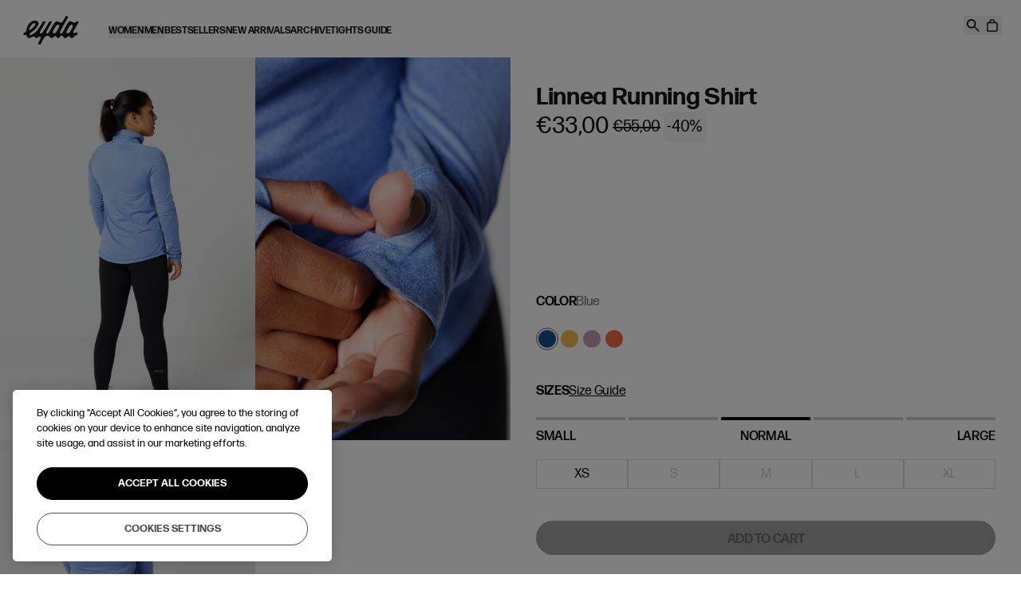

--- FILE ---
content_type: text/html; charset=utf-8
request_url: https://eyda.com/collections/hoodies/products/linnea-recycled-running-shirt?variant=34708499726501
body_size: 37018
content:




<!doctype html>
<html lang='en'>
  <head>
    <meta charset='utf-8'>
    <meta http-equiv='X-UA-Compatible' content='IE=edge'>
    <meta name='viewport' content='width=device-width,initial-scale=1'><link
    rel='apple-touch-icon'
    sizes='180x180'
    href='//eyda.com/cdn/shop/files/E_Offblack.png?crop=center&height=180&v=1718716157&width=180'
  >
  <link
    rel='icon'
    type='image/png'
    sizes='32x32'
    href='//eyda.com/cdn/shop/files/E_Offblack.png?crop=center&height=32&v=1718716157&width=32'
  >
  <link
    rel='icon'
    type='image/png'
    sizes='16x16'
    href='//eyda.com/cdn/shop/files/E_Offblack.png?crop=center&height=16&v=1718716157&width=16'
  >

<title>Linnea Running Shirt</title>


<meta name='description' content='Mid layer half-zip running shirt Designed in Polyester Has reflectors highlights Description --- Linnea Running Shirt is that extra layer for your runs or for your workouts, on colder days. The shirt is form-fitting with a little extra width in the hip and stomach area, making it extremely comfortable when exercising. '>
<link rel='canonical' href='https://eyda.com/products/linnea-recycled-running-shirt'>
<script>window.performance && window.performance.mark && window.performance.mark('shopify.content_for_header.start');</script><meta id="shopify-digital-wallet" name="shopify-digital-wallet" content="/32841891972/digital_wallets/dialog">
<meta name="shopify-checkout-api-token" content="c6cc7b1a0252c855d2b65c2680584041">
<link rel="alternate" type="application/json+oembed" href="https://eyda.com/products/linnea-recycled-running-shirt.oembed">
<script async="async" src="/checkouts/internal/preloads.js?locale=en-DE"></script>
<link rel="preconnect" href="https://shop.app" crossorigin="anonymous">
<script async="async" src="https://shop.app/checkouts/internal/preloads.js?locale=en-DE&shop_id=32841891972" crossorigin="anonymous"></script>
<script id="apple-pay-shop-capabilities" type="application/json">{"shopId":32841891972,"countryCode":"DK","currencyCode":"EUR","merchantCapabilities":["supports3DS"],"merchantId":"gid:\/\/shopify\/Shop\/32841891972","merchantName":"EYDA EU","requiredBillingContactFields":["postalAddress","email","phone"],"requiredShippingContactFields":["postalAddress","email","phone"],"shippingType":"shipping","supportedNetworks":["visa","maestro","masterCard"],"total":{"type":"pending","label":"EYDA EU","amount":"1.00"},"shopifyPaymentsEnabled":true,"supportsSubscriptions":true}</script>
<script id="shopify-features" type="application/json">{"accessToken":"c6cc7b1a0252c855d2b65c2680584041","betas":["rich-media-storefront-analytics"],"domain":"eyda.com","predictiveSearch":true,"shopId":32841891972,"locale":"en"}</script>
<script>var Shopify = Shopify || {};
Shopify.shop = "eydaintl.myshopify.com";
Shopify.locale = "en";
Shopify.currency = {"active":"EUR","rate":"1.0"};
Shopify.country = "DE";
Shopify.theme = {"name":"Live | Eyda x Signifly","id":176727032189,"schema_name":"Eyda x Signifly","schema_version":"1.0","theme_store_id":null,"role":"main"};
Shopify.theme.handle = "null";
Shopify.theme.style = {"id":null,"handle":null};
Shopify.cdnHost = "eyda.com/cdn";
Shopify.routes = Shopify.routes || {};
Shopify.routes.root = "/";</script>
<script type="module">!function(o){(o.Shopify=o.Shopify||{}).modules=!0}(window);</script>
<script>!function(o){function n(){var o=[];function n(){o.push(Array.prototype.slice.apply(arguments))}return n.q=o,n}var t=o.Shopify=o.Shopify||{};t.loadFeatures=n(),t.autoloadFeatures=n()}(window);</script>
<script>
  window.ShopifyPay = window.ShopifyPay || {};
  window.ShopifyPay.apiHost = "shop.app\/pay";
  window.ShopifyPay.redirectState = null;
</script>
<script id="shop-js-analytics" type="application/json">{"pageType":"product"}</script>
<script defer="defer" async type="module" src="//eyda.com/cdn/shopifycloud/shop-js/modules/v2/client.init-shop-cart-sync_BN7fPSNr.en.esm.js"></script>
<script defer="defer" async type="module" src="//eyda.com/cdn/shopifycloud/shop-js/modules/v2/chunk.common_Cbph3Kss.esm.js"></script>
<script defer="defer" async type="module" src="//eyda.com/cdn/shopifycloud/shop-js/modules/v2/chunk.modal_DKumMAJ1.esm.js"></script>
<script type="module">
  await import("//eyda.com/cdn/shopifycloud/shop-js/modules/v2/client.init-shop-cart-sync_BN7fPSNr.en.esm.js");
await import("//eyda.com/cdn/shopifycloud/shop-js/modules/v2/chunk.common_Cbph3Kss.esm.js");
await import("//eyda.com/cdn/shopifycloud/shop-js/modules/v2/chunk.modal_DKumMAJ1.esm.js");

  window.Shopify.SignInWithShop?.initShopCartSync?.({"fedCMEnabled":true,"windoidEnabled":true});

</script>
<script>
  window.Shopify = window.Shopify || {};
  if (!window.Shopify.featureAssets) window.Shopify.featureAssets = {};
  window.Shopify.featureAssets['shop-js'] = {"shop-cart-sync":["modules/v2/client.shop-cart-sync_CJVUk8Jm.en.esm.js","modules/v2/chunk.common_Cbph3Kss.esm.js","modules/v2/chunk.modal_DKumMAJ1.esm.js"],"init-fed-cm":["modules/v2/client.init-fed-cm_7Fvt41F4.en.esm.js","modules/v2/chunk.common_Cbph3Kss.esm.js","modules/v2/chunk.modal_DKumMAJ1.esm.js"],"init-shop-email-lookup-coordinator":["modules/v2/client.init-shop-email-lookup-coordinator_Cc088_bR.en.esm.js","modules/v2/chunk.common_Cbph3Kss.esm.js","modules/v2/chunk.modal_DKumMAJ1.esm.js"],"init-windoid":["modules/v2/client.init-windoid_hPopwJRj.en.esm.js","modules/v2/chunk.common_Cbph3Kss.esm.js","modules/v2/chunk.modal_DKumMAJ1.esm.js"],"shop-button":["modules/v2/client.shop-button_B0jaPSNF.en.esm.js","modules/v2/chunk.common_Cbph3Kss.esm.js","modules/v2/chunk.modal_DKumMAJ1.esm.js"],"shop-cash-offers":["modules/v2/client.shop-cash-offers_DPIskqss.en.esm.js","modules/v2/chunk.common_Cbph3Kss.esm.js","modules/v2/chunk.modal_DKumMAJ1.esm.js"],"shop-toast-manager":["modules/v2/client.shop-toast-manager_CK7RT69O.en.esm.js","modules/v2/chunk.common_Cbph3Kss.esm.js","modules/v2/chunk.modal_DKumMAJ1.esm.js"],"init-shop-cart-sync":["modules/v2/client.init-shop-cart-sync_BN7fPSNr.en.esm.js","modules/v2/chunk.common_Cbph3Kss.esm.js","modules/v2/chunk.modal_DKumMAJ1.esm.js"],"init-customer-accounts-sign-up":["modules/v2/client.init-customer-accounts-sign-up_CfPf4CXf.en.esm.js","modules/v2/client.shop-login-button_DeIztwXF.en.esm.js","modules/v2/chunk.common_Cbph3Kss.esm.js","modules/v2/chunk.modal_DKumMAJ1.esm.js"],"pay-button":["modules/v2/client.pay-button_CgIwFSYN.en.esm.js","modules/v2/chunk.common_Cbph3Kss.esm.js","modules/v2/chunk.modal_DKumMAJ1.esm.js"],"init-customer-accounts":["modules/v2/client.init-customer-accounts_DQ3x16JI.en.esm.js","modules/v2/client.shop-login-button_DeIztwXF.en.esm.js","modules/v2/chunk.common_Cbph3Kss.esm.js","modules/v2/chunk.modal_DKumMAJ1.esm.js"],"avatar":["modules/v2/client.avatar_BTnouDA3.en.esm.js"],"init-shop-for-new-customer-accounts":["modules/v2/client.init-shop-for-new-customer-accounts_CsZy_esa.en.esm.js","modules/v2/client.shop-login-button_DeIztwXF.en.esm.js","modules/v2/chunk.common_Cbph3Kss.esm.js","modules/v2/chunk.modal_DKumMAJ1.esm.js"],"shop-follow-button":["modules/v2/client.shop-follow-button_BRMJjgGd.en.esm.js","modules/v2/chunk.common_Cbph3Kss.esm.js","modules/v2/chunk.modal_DKumMAJ1.esm.js"],"checkout-modal":["modules/v2/client.checkout-modal_B9Drz_yf.en.esm.js","modules/v2/chunk.common_Cbph3Kss.esm.js","modules/v2/chunk.modal_DKumMAJ1.esm.js"],"shop-login-button":["modules/v2/client.shop-login-button_DeIztwXF.en.esm.js","modules/v2/chunk.common_Cbph3Kss.esm.js","modules/v2/chunk.modal_DKumMAJ1.esm.js"],"lead-capture":["modules/v2/client.lead-capture_DXYzFM3R.en.esm.js","modules/v2/chunk.common_Cbph3Kss.esm.js","modules/v2/chunk.modal_DKumMAJ1.esm.js"],"shop-login":["modules/v2/client.shop-login_CA5pJqmO.en.esm.js","modules/v2/chunk.common_Cbph3Kss.esm.js","modules/v2/chunk.modal_DKumMAJ1.esm.js"],"payment-terms":["modules/v2/client.payment-terms_BxzfvcZJ.en.esm.js","modules/v2/chunk.common_Cbph3Kss.esm.js","modules/v2/chunk.modal_DKumMAJ1.esm.js"]};
</script>
<script>(function() {
  var isLoaded = false;
  function asyncLoad() {
    if (isLoaded) return;
    isLoaded = true;
    var urls = ["https:\/\/intg.snapchat.com\/shopify\/shopify-scevent-init.js?id=e9018ce4-8515-4dc5-8ad9-33198f681603\u0026shop=eydaintl.myshopify.com","https:\/\/pcs-v2-production.herokuapp.com\/api\/scripts\/survey?shop=eydaintl.myshopify.com"];
    for (var i = 0; i < urls.length; i++) {
      var s = document.createElement('script');
      s.type = 'text/javascript';
      s.async = true;
      s.src = urls[i];
      var x = document.getElementsByTagName('script')[0];
      x.parentNode.insertBefore(s, x);
    }
  };
  if(window.attachEvent) {
    window.attachEvent('onload', asyncLoad);
  } else {
    window.addEventListener('load', asyncLoad, false);
  }
})();</script>
<script id="__st">var __st={"a":32841891972,"offset":3600,"reqid":"5f18eba5-d5e9-45b0-a85f-4e5b16e15a89-1769925471","pageurl":"eyda.com\/collections\/hoodies\/products\/linnea-recycled-running-shirt?variant=34708499726501","u":"84ad8722ac9b","p":"product","rtyp":"product","rid":5316355752101};</script>
<script>window.ShopifyPaypalV4VisibilityTracking = true;</script>
<script id="captcha-bootstrap">!function(){'use strict';const t='contact',e='account',n='new_comment',o=[[t,t],['blogs',n],['comments',n],[t,'customer']],c=[[e,'customer_login'],[e,'guest_login'],[e,'recover_customer_password'],[e,'create_customer']],r=t=>t.map((([t,e])=>`form[action*='/${t}']:not([data-nocaptcha='true']) input[name='form_type'][value='${e}']`)).join(','),a=t=>()=>t?[...document.querySelectorAll(t)].map((t=>t.form)):[];function s(){const t=[...o],e=r(t);return a(e)}const i='password',u='form_key',d=['recaptcha-v3-token','g-recaptcha-response','h-captcha-response',i],f=()=>{try{return window.sessionStorage}catch{return}},m='__shopify_v',_=t=>t.elements[u];function p(t,e,n=!1){try{const o=window.sessionStorage,c=JSON.parse(o.getItem(e)),{data:r}=function(t){const{data:e,action:n}=t;return t[m]||n?{data:e,action:n}:{data:t,action:n}}(c);for(const[e,n]of Object.entries(r))t.elements[e]&&(t.elements[e].value=n);n&&o.removeItem(e)}catch(o){console.error('form repopulation failed',{error:o})}}const l='form_type',E='cptcha';function T(t){t.dataset[E]=!0}const w=window,h=w.document,L='Shopify',v='ce_forms',y='captcha';let A=!1;((t,e)=>{const n=(g='f06e6c50-85a8-45c8-87d0-21a2b65856fe',I='https://cdn.shopify.com/shopifycloud/storefront-forms-hcaptcha/ce_storefront_forms_captcha_hcaptcha.v1.5.2.iife.js',D={infoText:'Protected by hCaptcha',privacyText:'Privacy',termsText:'Terms'},(t,e,n)=>{const o=w[L][v],c=o.bindForm;if(c)return c(t,g,e,D).then(n);var r;o.q.push([[t,g,e,D],n]),r=I,A||(h.body.append(Object.assign(h.createElement('script'),{id:'captcha-provider',async:!0,src:r})),A=!0)});var g,I,D;w[L]=w[L]||{},w[L][v]=w[L][v]||{},w[L][v].q=[],w[L][y]=w[L][y]||{},w[L][y].protect=function(t,e){n(t,void 0,e),T(t)},Object.freeze(w[L][y]),function(t,e,n,w,h,L){const[v,y,A,g]=function(t,e,n){const i=e?o:[],u=t?c:[],d=[...i,...u],f=r(d),m=r(i),_=r(d.filter((([t,e])=>n.includes(e))));return[a(f),a(m),a(_),s()]}(w,h,L),I=t=>{const e=t.target;return e instanceof HTMLFormElement?e:e&&e.form},D=t=>v().includes(t);t.addEventListener('submit',(t=>{const e=I(t);if(!e)return;const n=D(e)&&!e.dataset.hcaptchaBound&&!e.dataset.recaptchaBound,o=_(e),c=g().includes(e)&&(!o||!o.value);(n||c)&&t.preventDefault(),c&&!n&&(function(t){try{if(!f())return;!function(t){const e=f();if(!e)return;const n=_(t);if(!n)return;const o=n.value;o&&e.removeItem(o)}(t);const e=Array.from(Array(32),(()=>Math.random().toString(36)[2])).join('');!function(t,e){_(t)||t.append(Object.assign(document.createElement('input'),{type:'hidden',name:u})),t.elements[u].value=e}(t,e),function(t,e){const n=f();if(!n)return;const o=[...t.querySelectorAll(`input[type='${i}']`)].map((({name:t})=>t)),c=[...d,...o],r={};for(const[a,s]of new FormData(t).entries())c.includes(a)||(r[a]=s);n.setItem(e,JSON.stringify({[m]:1,action:t.action,data:r}))}(t,e)}catch(e){console.error('failed to persist form',e)}}(e),e.submit())}));const S=(t,e)=>{t&&!t.dataset[E]&&(n(t,e.some((e=>e===t))),T(t))};for(const o of['focusin','change'])t.addEventListener(o,(t=>{const e=I(t);D(e)&&S(e,y())}));const B=e.get('form_key'),M=e.get(l),P=B&&M;t.addEventListener('DOMContentLoaded',(()=>{const t=y();if(P)for(const e of t)e.elements[l].value===M&&p(e,B);[...new Set([...A(),...v().filter((t=>'true'===t.dataset.shopifyCaptcha))])].forEach((e=>S(e,t)))}))}(h,new URLSearchParams(w.location.search),n,t,e,['guest_login'])})(!0,!0)}();</script>
<script integrity="sha256-4kQ18oKyAcykRKYeNunJcIwy7WH5gtpwJnB7kiuLZ1E=" data-source-attribution="shopify.loadfeatures" defer="defer" src="//eyda.com/cdn/shopifycloud/storefront/assets/storefront/load_feature-a0a9edcb.js" crossorigin="anonymous"></script>
<script crossorigin="anonymous" defer="defer" src="//eyda.com/cdn/shopifycloud/storefront/assets/shopify_pay/storefront-65b4c6d7.js?v=20250812"></script>
<script data-source-attribution="shopify.dynamic_checkout.dynamic.init">var Shopify=Shopify||{};Shopify.PaymentButton=Shopify.PaymentButton||{isStorefrontPortableWallets:!0,init:function(){window.Shopify.PaymentButton.init=function(){};var t=document.createElement("script");t.src="https://eyda.com/cdn/shopifycloud/portable-wallets/latest/portable-wallets.en.js",t.type="module",document.head.appendChild(t)}};
</script>
<script data-source-attribution="shopify.dynamic_checkout.buyer_consent">
  function portableWalletsHideBuyerConsent(e){var t=document.getElementById("shopify-buyer-consent"),n=document.getElementById("shopify-subscription-policy-button");t&&n&&(t.classList.add("hidden"),t.setAttribute("aria-hidden","true"),n.removeEventListener("click",e))}function portableWalletsShowBuyerConsent(e){var t=document.getElementById("shopify-buyer-consent"),n=document.getElementById("shopify-subscription-policy-button");t&&n&&(t.classList.remove("hidden"),t.removeAttribute("aria-hidden"),n.addEventListener("click",e))}window.Shopify?.PaymentButton&&(window.Shopify.PaymentButton.hideBuyerConsent=portableWalletsHideBuyerConsent,window.Shopify.PaymentButton.showBuyerConsent=portableWalletsShowBuyerConsent);
</script>
<script data-source-attribution="shopify.dynamic_checkout.cart.bootstrap">document.addEventListener("DOMContentLoaded",(function(){function t(){return document.querySelector("shopify-accelerated-checkout-cart, shopify-accelerated-checkout")}if(t())Shopify.PaymentButton.init();else{new MutationObserver((function(e,n){t()&&(Shopify.PaymentButton.init(),n.disconnect())})).observe(document.body,{childList:!0,subtree:!0})}}));
</script>
<link id="shopify-accelerated-checkout-styles" rel="stylesheet" media="screen" href="https://eyda.com/cdn/shopifycloud/portable-wallets/latest/accelerated-checkout-backwards-compat.css" crossorigin="anonymous">
<style id="shopify-accelerated-checkout-cart">
        #shopify-buyer-consent {
  margin-top: 1em;
  display: inline-block;
  width: 100%;
}

#shopify-buyer-consent.hidden {
  display: none;
}

#shopify-subscription-policy-button {
  background: none;
  border: none;
  padding: 0;
  text-decoration: underline;
  font-size: inherit;
  cursor: pointer;
}

#shopify-subscription-policy-button::before {
  box-shadow: none;
}

      </style>

<script>window.performance && window.performance.mark && window.performance.mark('shopify.content_for_header.end');</script>
<link href="//eyda.com/cdn/shop/t/114/assets/swiper-bundle.min.css?v=153685735799929794211732609763" rel="stylesheet" type="text/css" media="all" />
<script src='//eyda.com/cdn/shop/t/114/assets/swiper-bundle.min.js?v=103002418571436893271732609763' defer></script>
<script src='//eyda.com/cdn/shop/t/114/assets/fitty.min.js?v=173998707833547411571739876954' defer></script>

<link href="//eyda.com/cdn/shop/t/114/assets/fonts.css?v=158556956591093256691739876961" rel="stylesheet" type="text/css" media="all" />
<link href="//eyda.com/cdn/shop/t/114/assets/app.css?v=48984278340566928751769441147" rel="stylesheet" type="text/css" media="all" />
<link href="//eyda.com/cdn/shop/t/114/assets/lazyload.js?v=99867143763212168751762868378" as="script" rel="preload">

<script src='//eyda.com/cdn/shop/t/114/assets/shared.js?v=38482052077729671321763476468' defer></script>
<script src='//eyda.com/cdn/shop/t/114/assets/app.js?v=111673579248092123071769106098' defer></script>
<script src='//eyda.com/cdn/shopifycloud/storefront/assets/themes_support/option_selection-b017cd28.js' defer></script>


<script src='//eyda.com/cdn/shop/t/114/assets/product.js?v=97220830600092111661732609763' defer></script><link
  rel='stylesheet'
  href='https://cdn.jsdelivr.net/npm/@fancyapps/ui@6.0/dist/fancybox/fancybox.css'
>
<script src='https://cdn.jsdelivr.net/npm/@fancyapps/ui@6.0/dist/fancybox/fancybox.umd.js'></script><!-- Google Tag Manager -->
<script data-cookieconsent='analytics' defer type='text/plain'>
  (function (w, d, s, l, i) {
    w[l] = w[l] || [];
    w[l].push({ 'gtm.start': new Date().getTime(), event: 'gtm.js' });
    var f = d.getElementsByTagName(s)[0],
      j = d.createElement(s),
      dl = l != 'dataLayer' ? '&l=' + l : '';
    j.async = true;
    j.src = 'https://www.googletagmanager.com/gtm.js?id=' + i + dl;
    f.parentNode.insertBefore(j, f);
  })(window, document, 'script', 'dataLayer', 'GTM-TVVRBRF');
</script>
<!-- End Google Tag Manager -->


<script
  src='https://storage.googleapis.com/gowish-button-prod/js/gowish-iframe.js'
  data-region='denmark'
  type='application/javascript'
  id='gowish-iframescript'
  defer='true'
></script>
<link rel='stylesheet' href='https://storage.googleapis.com/gowish-button-prod/css/gowish-iframe.css'>


<!-- BEGIN app block: shopify://apps/triplewhale/blocks/triple_pixel_snippet/483d496b-3f1a-4609-aea7-8eee3b6b7a2a --><link rel='preconnect dns-prefetch' href='https://api.config-security.com/' crossorigin />
<link rel='preconnect dns-prefetch' href='https://conf.config-security.com/' crossorigin />
<script>
/* >> TriplePixel :: start*/
window.TriplePixelData={TripleName:"eydaintl.myshopify.com",ver:"2.16",plat:"SHOPIFY",isHeadless:false,src:'SHOPIFY_EXT',product:{id:"5316355752101",name:`Linnea Running Shirt`,price:"33,00",variant:"34708499726501"},search:"",collection:"167416397956",cart:"",template:"product",curr:"EUR" || "EUR"},function(W,H,A,L,E,_,B,N){function O(U,T,P,H,R){void 0===R&&(R=!1),H=new XMLHttpRequest,P?(H.open("POST",U,!0),H.setRequestHeader("Content-Type","text/plain")):H.open("GET",U,!0),H.send(JSON.stringify(P||{})),H.onreadystatechange=function(){4===H.readyState&&200===H.status?(R=H.responseText,U.includes("/first")?eval(R):P||(N[B]=R)):(299<H.status||H.status<200)&&T&&!R&&(R=!0,O(U,T-1,P))}}if(N=window,!N[H+"sn"]){N[H+"sn"]=1,L=function(){return Date.now().toString(36)+"_"+Math.random().toString(36)};try{A.setItem(H,1+(0|A.getItem(H)||0)),(E=JSON.parse(A.getItem(H+"U")||"[]")).push({u:location.href,r:document.referrer,t:Date.now(),id:L()}),A.setItem(H+"U",JSON.stringify(E))}catch(e){}var i,m,p;A.getItem('"!nC`')||(_=A,A=N,A[H]||(E=A[H]=function(t,e,i){return void 0===i&&(i=[]),"State"==t?E.s:(W=L(),(E._q=E._q||[]).push([W,t,e].concat(i)),W)},E.s="Installed",E._q=[],E.ch=W,B="configSecurityConfModel",N[B]=1,O("https://conf.config-security.com/model",5),i=L(),m=A[atob("c2NyZWVu")],_.setItem("di_pmt_wt",i),p={id:i,action:"profile",avatar:_.getItem("auth-security_rand_salt_"),time:m[atob("d2lkdGg=")]+":"+m[atob("aGVpZ2h0")],host:A.TriplePixelData.TripleName,plat:A.TriplePixelData.plat,url:window.location.href.slice(0,500),ref:document.referrer,ver:A.TriplePixelData.ver},O("https://api.config-security.com/event",5,p),O("https://api.config-security.com/first?host=".concat(p.host,"&plat=").concat(p.plat),5)))}}("","TriplePixel",localStorage);
/* << TriplePixel :: end*/
</script>



<!-- END app block --><!-- BEGIN app block: shopify://apps/klaviyo-email-marketing-sms/blocks/klaviyo-onsite-embed/2632fe16-c075-4321-a88b-50b567f42507 -->












  <script async src="https://static.klaviyo.com/onsite/js/SRF3j2/klaviyo.js?company_id=SRF3j2"></script>
  <script>!function(){if(!window.klaviyo){window._klOnsite=window._klOnsite||[];try{window.klaviyo=new Proxy({},{get:function(n,i){return"push"===i?function(){var n;(n=window._klOnsite).push.apply(n,arguments)}:function(){for(var n=arguments.length,o=new Array(n),w=0;w<n;w++)o[w]=arguments[w];var t="function"==typeof o[o.length-1]?o.pop():void 0,e=new Promise((function(n){window._klOnsite.push([i].concat(o,[function(i){t&&t(i),n(i)}]))}));return e}}})}catch(n){window.klaviyo=window.klaviyo||[],window.klaviyo.push=function(){var n;(n=window._klOnsite).push.apply(n,arguments)}}}}();</script>

  
    <script id="viewed_product">
      if (item == null) {
        var _learnq = _learnq || [];

        var MetafieldReviews = null
        var MetafieldYotpoRating = null
        var MetafieldYotpoCount = null
        var MetafieldLooxRating = null
        var MetafieldLooxCount = null
        var okendoProduct = null
        var okendoProductReviewCount = null
        var okendoProductReviewAverageValue = null
        try {
          // The following fields are used for Customer Hub recently viewed in order to add reviews.
          // This information is not part of __kla_viewed. Instead, it is part of __kla_viewed_reviewed_items
          MetafieldReviews = {};
          MetafieldYotpoRating = null
          MetafieldYotpoCount = null
          MetafieldLooxRating = null
          MetafieldLooxCount = null

          okendoProduct = null
          // If the okendo metafield is not legacy, it will error, which then requires the new json formatted data
          if (okendoProduct && 'error' in okendoProduct) {
            okendoProduct = null
          }
          okendoProductReviewCount = okendoProduct ? okendoProduct.reviewCount : null
          okendoProductReviewAverageValue = okendoProduct ? okendoProduct.reviewAverageValue : null
        } catch (error) {
          console.error('Error in Klaviyo onsite reviews tracking:', error);
        }

        var item = {
          Name: "Linnea Running Shirt",
          ProductID: 5316355752101,
          Categories: ["All products","Archive","Autumn","Be a Runner","Best Selling Products","Black Week 10-25%","Black Week 30-40%","Discounts with 30% off","Hoodies \u0026 Jackets","Layer Up \u0026 Get Down","Long Sleeves","Under 55€"],
          ImageURL: "https://eyda.com/cdn/shop/products/linnea_recycled_running_shirt_blue_1_grande.jpg?v=1686651039",
          URL: "https://eyda.com/products/linnea-recycled-running-shirt",
          Brand: "EYDA",
          Price: "€33,00",
          Value: "33,00",
          CompareAtPrice: "€55,00"
        };
        _learnq.push(['track', 'Viewed Product', item]);
        _learnq.push(['trackViewedItem', {
          Title: item.Name,
          ItemId: item.ProductID,
          Categories: item.Categories,
          ImageUrl: item.ImageURL,
          Url: item.URL,
          Metadata: {
            Brand: item.Brand,
            Price: item.Price,
            Value: item.Value,
            CompareAtPrice: item.CompareAtPrice
          },
          metafields:{
            reviews: MetafieldReviews,
            yotpo:{
              rating: MetafieldYotpoRating,
              count: MetafieldYotpoCount,
            },
            loox:{
              rating: MetafieldLooxRating,
              count: MetafieldLooxCount,
            },
            okendo: {
              rating: okendoProductReviewAverageValue,
              count: okendoProductReviewCount,
            }
          }
        }]);
      }
    </script>
  




  <script>
    window.klaviyoReviewsProductDesignMode = false
  </script>







<!-- END app block --><!-- BEGIN app block: shopify://apps/stape-conversion-tracking/blocks/gtm/7e13c847-7971-409d-8fe0-29ec14d5f048 --><script>
  window.lsData = {};
  window.dataLayer = window.dataLayer || [];
  window.addEventListener("message", (event) => {
    if (event.data?.event) {
      window.dataLayer.push(event.data);
    }
  });
  window.dataShopStape = {
    shop: "eyda.com",
    shopId: "32841891972",
  }
</script>

<!-- END app block --><script src="https://cdn.shopify.com/extensions/019bfabb-cffe-7cac-851e-a548516beb44/stape-remix-30/assets/widget.js" type="text/javascript" defer="defer"></script>
<meta property="og:image" content="https://cdn.shopify.com/s/files/1/0328/4189/1972/products/linnea_recycled_running_shirt_blue_1.jpg?v=1686651039" />
<meta property="og:image:secure_url" content="https://cdn.shopify.com/s/files/1/0328/4189/1972/products/linnea_recycled_running_shirt_blue_1.jpg?v=1686651039" />
<meta property="og:image:width" content="2400" />
<meta property="og:image:height" content="3200" />
<link href="https://monorail-edge.shopifysvc.com" rel="dns-prefetch">
<script>(function(){if ("sendBeacon" in navigator && "performance" in window) {try {var session_token_from_headers = performance.getEntriesByType('navigation')[0].serverTiming.find(x => x.name == '_s').description;} catch {var session_token_from_headers = undefined;}var session_cookie_matches = document.cookie.match(/_shopify_s=([^;]*)/);var session_token_from_cookie = session_cookie_matches && session_cookie_matches.length === 2 ? session_cookie_matches[1] : "";var session_token = session_token_from_headers || session_token_from_cookie || "";function handle_abandonment_event(e) {var entries = performance.getEntries().filter(function(entry) {return /monorail-edge.shopifysvc.com/.test(entry.name);});if (!window.abandonment_tracked && entries.length === 0) {window.abandonment_tracked = true;var currentMs = Date.now();var navigation_start = performance.timing.navigationStart;var payload = {shop_id: 32841891972,url: window.location.href,navigation_start,duration: currentMs - navigation_start,session_token,page_type: "product"};window.navigator.sendBeacon("https://monorail-edge.shopifysvc.com/v1/produce", JSON.stringify({schema_id: "online_store_buyer_site_abandonment/1.1",payload: payload,metadata: {event_created_at_ms: currentMs,event_sent_at_ms: currentMs}}));}}window.addEventListener('pagehide', handle_abandonment_event);}}());</script>
<script id="web-pixels-manager-setup">(function e(e,d,r,n,o){if(void 0===o&&(o={}),!Boolean(null===(a=null===(i=window.Shopify)||void 0===i?void 0:i.analytics)||void 0===a?void 0:a.replayQueue)){var i,a;window.Shopify=window.Shopify||{};var t=window.Shopify;t.analytics=t.analytics||{};var s=t.analytics;s.replayQueue=[],s.publish=function(e,d,r){return s.replayQueue.push([e,d,r]),!0};try{self.performance.mark("wpm:start")}catch(e){}var l=function(){var e={modern:/Edge?\/(1{2}[4-9]|1[2-9]\d|[2-9]\d{2}|\d{4,})\.\d+(\.\d+|)|Firefox\/(1{2}[4-9]|1[2-9]\d|[2-9]\d{2}|\d{4,})\.\d+(\.\d+|)|Chrom(ium|e)\/(9{2}|\d{3,})\.\d+(\.\d+|)|(Maci|X1{2}).+ Version\/(15\.\d+|(1[6-9]|[2-9]\d|\d{3,})\.\d+)([,.]\d+|)( \(\w+\)|)( Mobile\/\w+|) Safari\/|Chrome.+OPR\/(9{2}|\d{3,})\.\d+\.\d+|(CPU[ +]OS|iPhone[ +]OS|CPU[ +]iPhone|CPU IPhone OS|CPU iPad OS)[ +]+(15[._]\d+|(1[6-9]|[2-9]\d|\d{3,})[._]\d+)([._]\d+|)|Android:?[ /-](13[3-9]|1[4-9]\d|[2-9]\d{2}|\d{4,})(\.\d+|)(\.\d+|)|Android.+Firefox\/(13[5-9]|1[4-9]\d|[2-9]\d{2}|\d{4,})\.\d+(\.\d+|)|Android.+Chrom(ium|e)\/(13[3-9]|1[4-9]\d|[2-9]\d{2}|\d{4,})\.\d+(\.\d+|)|SamsungBrowser\/([2-9]\d|\d{3,})\.\d+/,legacy:/Edge?\/(1[6-9]|[2-9]\d|\d{3,})\.\d+(\.\d+|)|Firefox\/(5[4-9]|[6-9]\d|\d{3,})\.\d+(\.\d+|)|Chrom(ium|e)\/(5[1-9]|[6-9]\d|\d{3,})\.\d+(\.\d+|)([\d.]+$|.*Safari\/(?![\d.]+ Edge\/[\d.]+$))|(Maci|X1{2}).+ Version\/(10\.\d+|(1[1-9]|[2-9]\d|\d{3,})\.\d+)([,.]\d+|)( \(\w+\)|)( Mobile\/\w+|) Safari\/|Chrome.+OPR\/(3[89]|[4-9]\d|\d{3,})\.\d+\.\d+|(CPU[ +]OS|iPhone[ +]OS|CPU[ +]iPhone|CPU IPhone OS|CPU iPad OS)[ +]+(10[._]\d+|(1[1-9]|[2-9]\d|\d{3,})[._]\d+)([._]\d+|)|Android:?[ /-](13[3-9]|1[4-9]\d|[2-9]\d{2}|\d{4,})(\.\d+|)(\.\d+|)|Mobile Safari.+OPR\/([89]\d|\d{3,})\.\d+\.\d+|Android.+Firefox\/(13[5-9]|1[4-9]\d|[2-9]\d{2}|\d{4,})\.\d+(\.\d+|)|Android.+Chrom(ium|e)\/(13[3-9]|1[4-9]\d|[2-9]\d{2}|\d{4,})\.\d+(\.\d+|)|Android.+(UC? ?Browser|UCWEB|U3)[ /]?(15\.([5-9]|\d{2,})|(1[6-9]|[2-9]\d|\d{3,})\.\d+)\.\d+|SamsungBrowser\/(5\.\d+|([6-9]|\d{2,})\.\d+)|Android.+MQ{2}Browser\/(14(\.(9|\d{2,})|)|(1[5-9]|[2-9]\d|\d{3,})(\.\d+|))(\.\d+|)|K[Aa][Ii]OS\/(3\.\d+|([4-9]|\d{2,})\.\d+)(\.\d+|)/},d=e.modern,r=e.legacy,n=navigator.userAgent;return n.match(d)?"modern":n.match(r)?"legacy":"unknown"}(),u="modern"===l?"modern":"legacy",c=(null!=n?n:{modern:"",legacy:""})[u],f=function(e){return[e.baseUrl,"/wpm","/b",e.hashVersion,"modern"===e.buildTarget?"m":"l",".js"].join("")}({baseUrl:d,hashVersion:r,buildTarget:u}),m=function(e){var d=e.version,r=e.bundleTarget,n=e.surface,o=e.pageUrl,i=e.monorailEndpoint;return{emit:function(e){var a=e.status,t=e.errorMsg,s=(new Date).getTime(),l=JSON.stringify({metadata:{event_sent_at_ms:s},events:[{schema_id:"web_pixels_manager_load/3.1",payload:{version:d,bundle_target:r,page_url:o,status:a,surface:n,error_msg:t},metadata:{event_created_at_ms:s}}]});if(!i)return console&&console.warn&&console.warn("[Web Pixels Manager] No Monorail endpoint provided, skipping logging."),!1;try{return self.navigator.sendBeacon.bind(self.navigator)(i,l)}catch(e){}var u=new XMLHttpRequest;try{return u.open("POST",i,!0),u.setRequestHeader("Content-Type","text/plain"),u.send(l),!0}catch(e){return console&&console.warn&&console.warn("[Web Pixels Manager] Got an unhandled error while logging to Monorail."),!1}}}}({version:r,bundleTarget:l,surface:e.surface,pageUrl:self.location.href,monorailEndpoint:e.monorailEndpoint});try{o.browserTarget=l,function(e){var d=e.src,r=e.async,n=void 0===r||r,o=e.onload,i=e.onerror,a=e.sri,t=e.scriptDataAttributes,s=void 0===t?{}:t,l=document.createElement("script"),u=document.querySelector("head"),c=document.querySelector("body");if(l.async=n,l.src=d,a&&(l.integrity=a,l.crossOrigin="anonymous"),s)for(var f in s)if(Object.prototype.hasOwnProperty.call(s,f))try{l.dataset[f]=s[f]}catch(e){}if(o&&l.addEventListener("load",o),i&&l.addEventListener("error",i),u)u.appendChild(l);else{if(!c)throw new Error("Did not find a head or body element to append the script");c.appendChild(l)}}({src:f,async:!0,onload:function(){if(!function(){var e,d;return Boolean(null===(d=null===(e=window.Shopify)||void 0===e?void 0:e.analytics)||void 0===d?void 0:d.initialized)}()){var d=window.webPixelsManager.init(e)||void 0;if(d){var r=window.Shopify.analytics;r.replayQueue.forEach((function(e){var r=e[0],n=e[1],o=e[2];d.publishCustomEvent(r,n,o)})),r.replayQueue=[],r.publish=d.publishCustomEvent,r.visitor=d.visitor,r.initialized=!0}}},onerror:function(){return m.emit({status:"failed",errorMsg:"".concat(f," has failed to load")})},sri:function(e){var d=/^sha384-[A-Za-z0-9+/=]+$/;return"string"==typeof e&&d.test(e)}(c)?c:"",scriptDataAttributes:o}),m.emit({status:"loading"})}catch(e){m.emit({status:"failed",errorMsg:(null==e?void 0:e.message)||"Unknown error"})}}})({shopId: 32841891972,storefrontBaseUrl: "https://eyda.com",extensionsBaseUrl: "https://extensions.shopifycdn.com/cdn/shopifycloud/web-pixels-manager",monorailEndpoint: "https://monorail-edge.shopifysvc.com/unstable/produce_batch",surface: "storefront-renderer",enabledBetaFlags: ["2dca8a86"],webPixelsConfigList: [{"id":"2208792957","configuration":"{\"accountID\":\"SRF3j2\",\"webPixelConfig\":\"eyJlbmFibGVBZGRlZFRvQ2FydEV2ZW50cyI6IHRydWV9\"}","eventPayloadVersion":"v1","runtimeContext":"STRICT","scriptVersion":"524f6c1ee37bacdca7657a665bdca589","type":"APP","apiClientId":123074,"privacyPurposes":["ANALYTICS","MARKETING"],"dataSharingAdjustments":{"protectedCustomerApprovalScopes":["read_customer_address","read_customer_email","read_customer_name","read_customer_personal_data","read_customer_phone"]}},{"id":"2191753597","configuration":"{\"shopId\":\"eydaintl.myshopify.com\"}","eventPayloadVersion":"v1","runtimeContext":"STRICT","scriptVersion":"674c31de9c131805829c42a983792da6","type":"APP","apiClientId":2753413,"privacyPurposes":["ANALYTICS","MARKETING","SALE_OF_DATA"],"dataSharingAdjustments":{"protectedCustomerApprovalScopes":["read_customer_address","read_customer_email","read_customer_name","read_customer_personal_data","read_customer_phone"]}},{"id":"1458569597","configuration":"{\"tagID\":\"2612863094194\"}","eventPayloadVersion":"v1","runtimeContext":"STRICT","scriptVersion":"18031546ee651571ed29edbe71a3550b","type":"APP","apiClientId":3009811,"privacyPurposes":["ANALYTICS","MARKETING","SALE_OF_DATA"],"dataSharingAdjustments":{"protectedCustomerApprovalScopes":["read_customer_address","read_customer_email","read_customer_name","read_customer_personal_data","read_customer_phone"]}},{"id":"1156743508","configuration":"{\"config\":\"{\\\"pixel_id\\\":\\\"G-G490FWFN1V\\\",\\\"gtag_events\\\":[{\\\"type\\\":\\\"purchase\\\",\\\"action_label\\\":\\\"G-G490FWFN1V\\\"},{\\\"type\\\":\\\"page_view\\\",\\\"action_label\\\":\\\"G-G490FWFN1V\\\"},{\\\"type\\\":\\\"view_item\\\",\\\"action_label\\\":\\\"G-G490FWFN1V\\\"},{\\\"type\\\":\\\"search\\\",\\\"action_label\\\":\\\"G-G490FWFN1V\\\"},{\\\"type\\\":\\\"add_to_cart\\\",\\\"action_label\\\":\\\"G-G490FWFN1V\\\"},{\\\"type\\\":\\\"begin_checkout\\\",\\\"action_label\\\":\\\"G-G490FWFN1V\\\"},{\\\"type\\\":\\\"add_payment_info\\\",\\\"action_label\\\":\\\"G-G490FWFN1V\\\"}],\\\"enable_monitoring_mode\\\":false}\"}","eventPayloadVersion":"v1","runtimeContext":"OPEN","scriptVersion":"b2a88bafab3e21179ed38636efcd8a93","type":"APP","apiClientId":1780363,"privacyPurposes":[],"dataSharingAdjustments":{"protectedCustomerApprovalScopes":["read_customer_address","read_customer_email","read_customer_name","read_customer_personal_data","read_customer_phone"]}},{"id":"649986388","configuration":"{\"accountID\":\"32841891972\"}","eventPayloadVersion":"v1","runtimeContext":"STRICT","scriptVersion":"c0a2ceb098b536858278d481fbeefe60","type":"APP","apiClientId":10250649601,"privacyPurposes":[],"dataSharingAdjustments":{"protectedCustomerApprovalScopes":["read_customer_address","read_customer_email","read_customer_name","read_customer_personal_data","read_customer_phone"]}},{"id":"452985172","configuration":"{\"pixel_id\":\"405801290528311\",\"pixel_type\":\"facebook_pixel\",\"metaapp_system_user_token\":\"-\"}","eventPayloadVersion":"v1","runtimeContext":"OPEN","scriptVersion":"ca16bc87fe92b6042fbaa3acc2fbdaa6","type":"APP","apiClientId":2329312,"privacyPurposes":["ANALYTICS","MARKETING","SALE_OF_DATA"],"dataSharingAdjustments":{"protectedCustomerApprovalScopes":["read_customer_address","read_customer_email","read_customer_name","read_customer_personal_data","read_customer_phone"]}},{"id":"31424852","configuration":"{\"myshopifyDomain\":\"eydaintl.myshopify.com\"}","eventPayloadVersion":"v1","runtimeContext":"STRICT","scriptVersion":"23b97d18e2aa74363140dc29c9284e87","type":"APP","apiClientId":2775569,"privacyPurposes":["ANALYTICS","MARKETING","SALE_OF_DATA"],"dataSharingAdjustments":{"protectedCustomerApprovalScopes":["read_customer_address","read_customer_email","read_customer_name","read_customer_phone","read_customer_personal_data"]}},{"id":"5701804","configuration":"{\"pixelId\":\"e9018ce4-8515-4dc5-8ad9-33198f681603\"}","eventPayloadVersion":"v1","runtimeContext":"STRICT","scriptVersion":"c119f01612c13b62ab52809eb08154bb","type":"APP","apiClientId":2556259,"privacyPurposes":["ANALYTICS","MARKETING","SALE_OF_DATA"],"dataSharingAdjustments":{"protectedCustomerApprovalScopes":["read_customer_address","read_customer_email","read_customer_name","read_customer_personal_data","read_customer_phone"]}},{"id":"109379924","eventPayloadVersion":"1","runtimeContext":"LAX","scriptVersion":"1","type":"CUSTOM","privacyPurposes":[],"name":"Stape app "},{"id":"217317757","eventPayloadVersion":"1","runtimeContext":"LAX","scriptVersion":"1","type":"CUSTOM","privacyPurposes":[],"name":"Kolsquare"},{"id":"227115389","eventPayloadVersion":"1","runtimeContext":"LAX","scriptVersion":"2","type":"CUSTOM","privacyPurposes":["ANALYTICS","MARKETING","SALE_OF_DATA"],"name":"GTM Custom"},{"id":"227148157","eventPayloadVersion":"1","runtimeContext":"LAX","scriptVersion":"1","type":"CUSTOM","privacyPurposes":["ANALYTICS","MARKETING","SALE_OF_DATA"],"name":"Legalmonster"},{"id":"227213693","eventPayloadVersion":"1","runtimeContext":"LAX","scriptVersion":"1","type":"CUSTOM","privacyPurposes":["ANALYTICS","MARKETING","SALE_OF_DATA"],"name":"Google Opt-in"},{"id":"shopify-app-pixel","configuration":"{}","eventPayloadVersion":"v1","runtimeContext":"STRICT","scriptVersion":"0450","apiClientId":"shopify-pixel","type":"APP","privacyPurposes":["ANALYTICS","MARKETING"]},{"id":"shopify-custom-pixel","eventPayloadVersion":"v1","runtimeContext":"LAX","scriptVersion":"0450","apiClientId":"shopify-pixel","type":"CUSTOM","privacyPurposes":["ANALYTICS","MARKETING"]}],isMerchantRequest: false,initData: {"shop":{"name":"EYDA EU","paymentSettings":{"currencyCode":"EUR"},"myshopifyDomain":"eydaintl.myshopify.com","countryCode":"DK","storefrontUrl":"https:\/\/eyda.com"},"customer":null,"cart":null,"checkout":null,"productVariants":[{"price":{"amount":33.0,"currencyCode":"EUR"},"product":{"title":"Linnea Running Shirt","vendor":"EYDA","id":"5316355752101","untranslatedTitle":"Linnea Running Shirt","url":"\/products\/linnea-recycled-running-shirt","type":"Sweatshirt women"},"id":"34708499726501","image":{"src":"\/\/eyda.com\/cdn\/shop\/products\/linnea_recycled_running_shirt_blue_1.jpg?v=1686651039"},"sku":"484","title":"Blue \/ XS","untranslatedTitle":"Blue \/ XS"},{"price":{"amount":33.0,"currencyCode":"EUR"},"product":{"title":"Linnea Running Shirt","vendor":"EYDA","id":"5316355752101","untranslatedTitle":"Linnea Running Shirt","url":"\/products\/linnea-recycled-running-shirt","type":"Sweatshirt women"},"id":"34708499759269","image":{"src":"\/\/eyda.com\/cdn\/shop\/products\/linnea_recycled_running_shirt_blue_1.jpg?v=1686651039"},"sku":"485","title":"Blue \/ S","untranslatedTitle":"Blue \/ S"},{"price":{"amount":33.0,"currencyCode":"EUR"},"product":{"title":"Linnea Running Shirt","vendor":"EYDA","id":"5316355752101","untranslatedTitle":"Linnea Running Shirt","url":"\/products\/linnea-recycled-running-shirt","type":"Sweatshirt women"},"id":"34708499792037","image":{"src":"\/\/eyda.com\/cdn\/shop\/products\/linnea_recycled_running_shirt_blue_1.jpg?v=1686651039"},"sku":"486","title":"Blue \/ M","untranslatedTitle":"Blue \/ M"},{"price":{"amount":33.0,"currencyCode":"EUR"},"product":{"title":"Linnea Running Shirt","vendor":"EYDA","id":"5316355752101","untranslatedTitle":"Linnea Running Shirt","url":"\/products\/linnea-recycled-running-shirt","type":"Sweatshirt women"},"id":"34708499824805","image":{"src":"\/\/eyda.com\/cdn\/shop\/products\/linnea_recycled_running_shirt_blue_1.jpg?v=1686651039"},"sku":"487","title":"Blue \/ L","untranslatedTitle":"Blue \/ L"},{"price":{"amount":33.0,"currencyCode":"EUR"},"product":{"title":"Linnea Running Shirt","vendor":"EYDA","id":"5316355752101","untranslatedTitle":"Linnea Running Shirt","url":"\/products\/linnea-recycled-running-shirt","type":"Sweatshirt women"},"id":"34708499857573","image":{"src":"\/\/eyda.com\/cdn\/shop\/products\/linnea_recycled_running_shirt_blue_1.jpg?v=1686651039"},"sku":"488","title":"Blue \/ XL","untranslatedTitle":"Blue \/ XL"},{"price":{"amount":33.0,"currencyCode":"EUR"},"product":{"title":"Linnea Running Shirt","vendor":"EYDA","id":"5316355752101","untranslatedTitle":"Linnea Running Shirt","url":"\/products\/linnea-recycled-running-shirt","type":"Sweatshirt women"},"id":"41154838069420","image":{"src":"\/\/eyda.com\/cdn\/shop\/products\/linnea_rec_running_shirt_apricot_1_e08b2ed4-dee0-4d2b-8809-112b3a8a8414.jpg?v=1686651039"},"sku":"8764","title":"Apricot \/ XS","untranslatedTitle":"Apricot \/ XS"},{"price":{"amount":33.0,"currencyCode":"EUR"},"product":{"title":"Linnea Running Shirt","vendor":"EYDA","id":"5316355752101","untranslatedTitle":"Linnea Running Shirt","url":"\/products\/linnea-recycled-running-shirt","type":"Sweatshirt women"},"id":"41154838102188","image":{"src":"\/\/eyda.com\/cdn\/shop\/products\/linnea_rec_running_shirt_apricot_1_e08b2ed4-dee0-4d2b-8809-112b3a8a8414.jpg?v=1686651039"},"sku":"8765","title":"Apricot \/ S","untranslatedTitle":"Apricot \/ S"},{"price":{"amount":33.0,"currencyCode":"EUR"},"product":{"title":"Linnea Running Shirt","vendor":"EYDA","id":"5316355752101","untranslatedTitle":"Linnea Running Shirt","url":"\/products\/linnea-recycled-running-shirt","type":"Sweatshirt women"},"id":"41154838134956","image":{"src":"\/\/eyda.com\/cdn\/shop\/products\/linnea_rec_running_shirt_apricot_1_e08b2ed4-dee0-4d2b-8809-112b3a8a8414.jpg?v=1686651039"},"sku":"8766","title":"Apricot \/ M","untranslatedTitle":"Apricot \/ M"},{"price":{"amount":33.0,"currencyCode":"EUR"},"product":{"title":"Linnea Running Shirt","vendor":"EYDA","id":"5316355752101","untranslatedTitle":"Linnea Running Shirt","url":"\/products\/linnea-recycled-running-shirt","type":"Sweatshirt women"},"id":"41154838167724","image":{"src":"\/\/eyda.com\/cdn\/shop\/products\/linnea_rec_running_shirt_apricot_1_e08b2ed4-dee0-4d2b-8809-112b3a8a8414.jpg?v=1686651039"},"sku":"8767","title":"Apricot \/ L","untranslatedTitle":"Apricot \/ L"},{"price":{"amount":33.0,"currencyCode":"EUR"},"product":{"title":"Linnea Running Shirt","vendor":"EYDA","id":"5316355752101","untranslatedTitle":"Linnea Running Shirt","url":"\/products\/linnea-recycled-running-shirt","type":"Sweatshirt women"},"id":"41154838200492","image":{"src":"\/\/eyda.com\/cdn\/shop\/products\/linnea_rec_running_shirt_apricot_1_e08b2ed4-dee0-4d2b-8809-112b3a8a8414.jpg?v=1686651039"},"sku":"8768","title":"Apricot \/ XL","untranslatedTitle":"Apricot \/ XL"},{"price":{"amount":33.0,"currencyCode":"EUR"},"product":{"title":"Linnea Running Shirt","vendor":"EYDA","id":"5316355752101","untranslatedTitle":"Linnea Running Shirt","url":"\/products\/linnea-recycled-running-shirt","type":"Sweatshirt women"},"id":"40652483920044","image":{"src":"\/\/eyda.com\/cdn\/shop\/products\/linnea_rec_running_shirt_purplehaze_1.jpg?v=1673353884"},"sku":"8288","title":"Purple Haze \/ XS","untranslatedTitle":"Purple Haze \/ XS"},{"price":{"amount":33.0,"currencyCode":"EUR"},"product":{"title":"Linnea Running Shirt","vendor":"EYDA","id":"5316355752101","untranslatedTitle":"Linnea Running Shirt","url":"\/products\/linnea-recycled-running-shirt","type":"Sweatshirt women"},"id":"40652483952812","image":{"src":"\/\/eyda.com\/cdn\/shop\/products\/linnea_rec_running_shirt_purplehaze_1.jpg?v=1673353884"},"sku":"8289","title":"Purple Haze \/ S","untranslatedTitle":"Purple Haze \/ S"},{"price":{"amount":33.0,"currencyCode":"EUR"},"product":{"title":"Linnea Running Shirt","vendor":"EYDA","id":"5316355752101","untranslatedTitle":"Linnea Running Shirt","url":"\/products\/linnea-recycled-running-shirt","type":"Sweatshirt women"},"id":"40652483985580","image":{"src":"\/\/eyda.com\/cdn\/shop\/products\/linnea_rec_running_shirt_purplehaze_1.jpg?v=1673353884"},"sku":"8290","title":"Purple Haze \/ M","untranslatedTitle":"Purple Haze \/ M"},{"price":{"amount":33.0,"currencyCode":"EUR"},"product":{"title":"Linnea Running Shirt","vendor":"EYDA","id":"5316355752101","untranslatedTitle":"Linnea Running Shirt","url":"\/products\/linnea-recycled-running-shirt","type":"Sweatshirt women"},"id":"40652484018348","image":{"src":"\/\/eyda.com\/cdn\/shop\/products\/linnea_rec_running_shirt_purplehaze_1.jpg?v=1673353884"},"sku":"8291","title":"Purple Haze \/ L","untranslatedTitle":"Purple Haze \/ L"},{"price":{"amount":33.0,"currencyCode":"EUR"},"product":{"title":"Linnea Running Shirt","vendor":"EYDA","id":"5316355752101","untranslatedTitle":"Linnea Running Shirt","url":"\/products\/linnea-recycled-running-shirt","type":"Sweatshirt women"},"id":"40652484051116","image":{"src":"\/\/eyda.com\/cdn\/shop\/products\/linnea_rec_running_shirt_purplehaze_1.jpg?v=1673353884"},"sku":"8292","title":"Purple Haze \/ XL","untranslatedTitle":"Purple Haze \/ XL"},{"price":{"amount":33.0,"currencyCode":"EUR"},"product":{"title":"Linnea Running Shirt","vendor":"EYDA","id":"5316355752101","untranslatedTitle":"Linnea Running Shirt","url":"\/products\/linnea-recycled-running-shirt","type":"Sweatshirt women"},"id":"40149077098668","image":{"src":"\/\/eyda.com\/cdn\/shop\/products\/linnea_recycled_running_shirt_orange_5.jpg?v=1673353884"},"sku":"8211","title":"Orange \/ XS","untranslatedTitle":"Orange \/ XS"},{"price":{"amount":33.0,"currencyCode":"EUR"},"product":{"title":"Linnea Running Shirt","vendor":"EYDA","id":"5316355752101","untranslatedTitle":"Linnea Running Shirt","url":"\/products\/linnea-recycled-running-shirt","type":"Sweatshirt women"},"id":"40149077131436","image":{"src":"\/\/eyda.com\/cdn\/shop\/products\/linnea_recycled_running_shirt_orange_5.jpg?v=1673353884"},"sku":"8212","title":"Orange \/ S","untranslatedTitle":"Orange \/ S"},{"price":{"amount":33.0,"currencyCode":"EUR"},"product":{"title":"Linnea Running Shirt","vendor":"EYDA","id":"5316355752101","untranslatedTitle":"Linnea Running Shirt","url":"\/products\/linnea-recycled-running-shirt","type":"Sweatshirt women"},"id":"40149077328044","image":{"src":"\/\/eyda.com\/cdn\/shop\/products\/linnea_recycled_running_shirt_orange_5.jpg?v=1673353884"},"sku":"8213","title":"Orange \/ M","untranslatedTitle":"Orange \/ M"},{"price":{"amount":33.0,"currencyCode":"EUR"},"product":{"title":"Linnea Running Shirt","vendor":"EYDA","id":"5316355752101","untranslatedTitle":"Linnea Running Shirt","url":"\/products\/linnea-recycled-running-shirt","type":"Sweatshirt women"},"id":"40149077360812","image":{"src":"\/\/eyda.com\/cdn\/shop\/products\/linnea_recycled_running_shirt_orange_5.jpg?v=1673353884"},"sku":"8214","title":"Orange \/ L","untranslatedTitle":"Orange \/ L"},{"price":{"amount":33.0,"currencyCode":"EUR"},"product":{"title":"Linnea Running Shirt","vendor":"EYDA","id":"5316355752101","untranslatedTitle":"Linnea Running Shirt","url":"\/products\/linnea-recycled-running-shirt","type":"Sweatshirt women"},"id":"40149077393580","image":{"src":"\/\/eyda.com\/cdn\/shop\/products\/linnea_recycled_running_shirt_orange_5.jpg?v=1673353884"},"sku":"8215","title":"Orange \/ XL","untranslatedTitle":"Orange \/ XL"}],"purchasingCompany":null},},"https://eyda.com/cdn","1d2a099fw23dfb22ep557258f5m7a2edbae",{"modern":"","legacy":""},{"shopId":"32841891972","storefrontBaseUrl":"https:\/\/eyda.com","extensionBaseUrl":"https:\/\/extensions.shopifycdn.com\/cdn\/shopifycloud\/web-pixels-manager","surface":"storefront-renderer","enabledBetaFlags":"[\"2dca8a86\"]","isMerchantRequest":"false","hashVersion":"1d2a099fw23dfb22ep557258f5m7a2edbae","publish":"custom","events":"[[\"page_viewed\",{}],[\"product_viewed\",{\"productVariant\":{\"price\":{\"amount\":33.0,\"currencyCode\":\"EUR\"},\"product\":{\"title\":\"Linnea Running Shirt\",\"vendor\":\"EYDA\",\"id\":\"5316355752101\",\"untranslatedTitle\":\"Linnea Running Shirt\",\"url\":\"\/products\/linnea-recycled-running-shirt\",\"type\":\"Sweatshirt women\"},\"id\":\"34708499726501\",\"image\":{\"src\":\"\/\/eyda.com\/cdn\/shop\/products\/linnea_recycled_running_shirt_blue_1.jpg?v=1686651039\"},\"sku\":\"484\",\"title\":\"Blue \/ XS\",\"untranslatedTitle\":\"Blue \/ XS\"}}]]"});</script><script>
  window.ShopifyAnalytics = window.ShopifyAnalytics || {};
  window.ShopifyAnalytics.meta = window.ShopifyAnalytics.meta || {};
  window.ShopifyAnalytics.meta.currency = 'EUR';
  var meta = {"product":{"id":5316355752101,"gid":"gid:\/\/shopify\/Product\/5316355752101","vendor":"EYDA","type":"Sweatshirt women","handle":"linnea-recycled-running-shirt","variants":[{"id":34708499726501,"price":3300,"name":"Linnea Running Shirt - Blue \/ XS","public_title":"Blue \/ XS","sku":"484"},{"id":34708499759269,"price":3300,"name":"Linnea Running Shirt - Blue \/ S","public_title":"Blue \/ S","sku":"485"},{"id":34708499792037,"price":3300,"name":"Linnea Running Shirt - Blue \/ M","public_title":"Blue \/ M","sku":"486"},{"id":34708499824805,"price":3300,"name":"Linnea Running Shirt - Blue \/ L","public_title":"Blue \/ L","sku":"487"},{"id":34708499857573,"price":3300,"name":"Linnea Running Shirt - Blue \/ XL","public_title":"Blue \/ XL","sku":"488"},{"id":41154838069420,"price":3300,"name":"Linnea Running Shirt - Apricot \/ XS","public_title":"Apricot \/ XS","sku":"8764"},{"id":41154838102188,"price":3300,"name":"Linnea Running Shirt - Apricot \/ S","public_title":"Apricot \/ S","sku":"8765"},{"id":41154838134956,"price":3300,"name":"Linnea Running Shirt - Apricot \/ M","public_title":"Apricot \/ M","sku":"8766"},{"id":41154838167724,"price":3300,"name":"Linnea Running Shirt - Apricot \/ L","public_title":"Apricot \/ L","sku":"8767"},{"id":41154838200492,"price":3300,"name":"Linnea Running Shirt - Apricot \/ XL","public_title":"Apricot \/ XL","sku":"8768"},{"id":40652483920044,"price":3300,"name":"Linnea Running Shirt - Purple Haze \/ XS","public_title":"Purple Haze \/ XS","sku":"8288"},{"id":40652483952812,"price":3300,"name":"Linnea Running Shirt - Purple Haze \/ S","public_title":"Purple Haze \/ S","sku":"8289"},{"id":40652483985580,"price":3300,"name":"Linnea Running Shirt - Purple Haze \/ M","public_title":"Purple Haze \/ M","sku":"8290"},{"id":40652484018348,"price":3300,"name":"Linnea Running Shirt - Purple Haze \/ L","public_title":"Purple Haze \/ L","sku":"8291"},{"id":40652484051116,"price":3300,"name":"Linnea Running Shirt - Purple Haze \/ XL","public_title":"Purple Haze \/ XL","sku":"8292"},{"id":40149077098668,"price":3300,"name":"Linnea Running Shirt - Orange \/ XS","public_title":"Orange \/ XS","sku":"8211"},{"id":40149077131436,"price":3300,"name":"Linnea Running Shirt - Orange \/ S","public_title":"Orange \/ S","sku":"8212"},{"id":40149077328044,"price":3300,"name":"Linnea Running Shirt - Orange \/ M","public_title":"Orange \/ M","sku":"8213"},{"id":40149077360812,"price":3300,"name":"Linnea Running Shirt - Orange \/ L","public_title":"Orange \/ L","sku":"8214"},{"id":40149077393580,"price":3300,"name":"Linnea Running Shirt - Orange \/ XL","public_title":"Orange \/ XL","sku":"8215"}],"remote":false},"page":{"pageType":"product","resourceType":"product","resourceId":5316355752101,"requestId":"5f18eba5-d5e9-45b0-a85f-4e5b16e15a89-1769925471"}};
  for (var attr in meta) {
    window.ShopifyAnalytics.meta[attr] = meta[attr];
  }
</script>
<script class="analytics">
  (function () {
    var customDocumentWrite = function(content) {
      var jquery = null;

      if (window.jQuery) {
        jquery = window.jQuery;
      } else if (window.Checkout && window.Checkout.$) {
        jquery = window.Checkout.$;
      }

      if (jquery) {
        jquery('body').append(content);
      }
    };

    var hasLoggedConversion = function(token) {
      if (token) {
        return document.cookie.indexOf('loggedConversion=' + token) !== -1;
      }
      return false;
    }

    var setCookieIfConversion = function(token) {
      if (token) {
        var twoMonthsFromNow = new Date(Date.now());
        twoMonthsFromNow.setMonth(twoMonthsFromNow.getMonth() + 2);

        document.cookie = 'loggedConversion=' + token + '; expires=' + twoMonthsFromNow;
      }
    }

    var trekkie = window.ShopifyAnalytics.lib = window.trekkie = window.trekkie || [];
    if (trekkie.integrations) {
      return;
    }
    trekkie.methods = [
      'identify',
      'page',
      'ready',
      'track',
      'trackForm',
      'trackLink'
    ];
    trekkie.factory = function(method) {
      return function() {
        var args = Array.prototype.slice.call(arguments);
        args.unshift(method);
        trekkie.push(args);
        return trekkie;
      };
    };
    for (var i = 0; i < trekkie.methods.length; i++) {
      var key = trekkie.methods[i];
      trekkie[key] = trekkie.factory(key);
    }
    trekkie.load = function(config) {
      trekkie.config = config || {};
      trekkie.config.initialDocumentCookie = document.cookie;
      var first = document.getElementsByTagName('script')[0];
      var script = document.createElement('script');
      script.type = 'text/javascript';
      script.onerror = function(e) {
        var scriptFallback = document.createElement('script');
        scriptFallback.type = 'text/javascript';
        scriptFallback.onerror = function(error) {
                var Monorail = {
      produce: function produce(monorailDomain, schemaId, payload) {
        var currentMs = new Date().getTime();
        var event = {
          schema_id: schemaId,
          payload: payload,
          metadata: {
            event_created_at_ms: currentMs,
            event_sent_at_ms: currentMs
          }
        };
        return Monorail.sendRequest("https://" + monorailDomain + "/v1/produce", JSON.stringify(event));
      },
      sendRequest: function sendRequest(endpointUrl, payload) {
        // Try the sendBeacon API
        if (window && window.navigator && typeof window.navigator.sendBeacon === 'function' && typeof window.Blob === 'function' && !Monorail.isIos12()) {
          var blobData = new window.Blob([payload], {
            type: 'text/plain'
          });

          if (window.navigator.sendBeacon(endpointUrl, blobData)) {
            return true;
          } // sendBeacon was not successful

        } // XHR beacon

        var xhr = new XMLHttpRequest();

        try {
          xhr.open('POST', endpointUrl);
          xhr.setRequestHeader('Content-Type', 'text/plain');
          xhr.send(payload);
        } catch (e) {
          console.log(e);
        }

        return false;
      },
      isIos12: function isIos12() {
        return window.navigator.userAgent.lastIndexOf('iPhone; CPU iPhone OS 12_') !== -1 || window.navigator.userAgent.lastIndexOf('iPad; CPU OS 12_') !== -1;
      }
    };
    Monorail.produce('monorail-edge.shopifysvc.com',
      'trekkie_storefront_load_errors/1.1',
      {shop_id: 32841891972,
      theme_id: 176727032189,
      app_name: "storefront",
      context_url: window.location.href,
      source_url: "//eyda.com/cdn/s/trekkie.storefront.c59ea00e0474b293ae6629561379568a2d7c4bba.min.js"});

        };
        scriptFallback.async = true;
        scriptFallback.src = '//eyda.com/cdn/s/trekkie.storefront.c59ea00e0474b293ae6629561379568a2d7c4bba.min.js';
        first.parentNode.insertBefore(scriptFallback, first);
      };
      script.async = true;
      script.src = '//eyda.com/cdn/s/trekkie.storefront.c59ea00e0474b293ae6629561379568a2d7c4bba.min.js';
      first.parentNode.insertBefore(script, first);
    };
    trekkie.load(
      {"Trekkie":{"appName":"storefront","development":false,"defaultAttributes":{"shopId":32841891972,"isMerchantRequest":null,"themeId":176727032189,"themeCityHash":"9887643478827281711","contentLanguage":"en","currency":"EUR"},"isServerSideCookieWritingEnabled":true,"monorailRegion":"shop_domain","enabledBetaFlags":["65f19447","b5387b81"]},"Session Attribution":{},"S2S":{"facebookCapiEnabled":true,"source":"trekkie-storefront-renderer","apiClientId":580111}}
    );

    var loaded = false;
    trekkie.ready(function() {
      if (loaded) return;
      loaded = true;

      window.ShopifyAnalytics.lib = window.trekkie;

      var originalDocumentWrite = document.write;
      document.write = customDocumentWrite;
      try { window.ShopifyAnalytics.merchantGoogleAnalytics.call(this); } catch(error) {};
      document.write = originalDocumentWrite;

      window.ShopifyAnalytics.lib.page(null,{"pageType":"product","resourceType":"product","resourceId":5316355752101,"requestId":"5f18eba5-d5e9-45b0-a85f-4e5b16e15a89-1769925471","shopifyEmitted":true});

      var match = window.location.pathname.match(/checkouts\/(.+)\/(thank_you|post_purchase)/)
      var token = match? match[1]: undefined;
      if (!hasLoggedConversion(token)) {
        setCookieIfConversion(token);
        window.ShopifyAnalytics.lib.track("Viewed Product",{"currency":"EUR","variantId":34708499726501,"productId":5316355752101,"productGid":"gid:\/\/shopify\/Product\/5316355752101","name":"Linnea Running Shirt - Blue \/ XS","price":"33.00","sku":"484","brand":"EYDA","variant":"Blue \/ XS","category":"Sweatshirt women","nonInteraction":true,"remote":false},undefined,undefined,{"shopifyEmitted":true});
      window.ShopifyAnalytics.lib.track("monorail:\/\/trekkie_storefront_viewed_product\/1.1",{"currency":"EUR","variantId":34708499726501,"productId":5316355752101,"productGid":"gid:\/\/shopify\/Product\/5316355752101","name":"Linnea Running Shirt - Blue \/ XS","price":"33.00","sku":"484","brand":"EYDA","variant":"Blue \/ XS","category":"Sweatshirt women","nonInteraction":true,"remote":false,"referer":"https:\/\/eyda.com\/collections\/hoodies\/products\/linnea-recycled-running-shirt?variant=34708499726501"});
      }
    });


        var eventsListenerScript = document.createElement('script');
        eventsListenerScript.async = true;
        eventsListenerScript.src = "//eyda.com/cdn/shopifycloud/storefront/assets/shop_events_listener-3da45d37.js";
        document.getElementsByTagName('head')[0].appendChild(eventsListenerScript);

})();</script>
  <script>
  if (!window.ga || (window.ga && typeof window.ga !== 'function')) {
    window.ga = function ga() {
      (window.ga.q = window.ga.q || []).push(arguments);
      if (window.Shopify && window.Shopify.analytics && typeof window.Shopify.analytics.publish === 'function') {
        window.Shopify.analytics.publish("ga_stub_called", {}, {sendTo: "google_osp_migration"});
      }
      console.error("Shopify's Google Analytics stub called with:", Array.from(arguments), "\nSee https://help.shopify.com/manual/promoting-marketing/pixels/pixel-migration#google for more information.");
    };
    if (window.Shopify && window.Shopify.analytics && typeof window.Shopify.analytics.publish === 'function') {
      window.Shopify.analytics.publish("ga_stub_initialized", {}, {sendTo: "google_osp_migration"});
    }
  }
</script>
<script
  defer
  src="https://eyda.com/cdn/shopifycloud/perf-kit/shopify-perf-kit-3.1.0.min.js"
  data-application="storefront-renderer"
  data-shop-id="32841891972"
  data-render-region="gcp-us-east1"
  data-page-type="product"
  data-theme-instance-id="176727032189"
  data-theme-name="Eyda x Signifly"
  data-theme-version="1.0"
  data-monorail-region="shop_domain"
  data-resource-timing-sampling-rate="10"
  data-shs="true"
  data-shs-beacon="true"
  data-shs-export-with-fetch="true"
  data-shs-logs-sample-rate="1"
  data-shs-beacon-endpoint="https://eyda.com/api/collect"
></script>
</head>

  

  <body class='relative '>
    <script src='//eyda.com/cdn/shop/t/114/assets/app.js?v=111673579248092123071769106098' defer></script>
    <div
      data-mega-menu-overlay
      class='absolute left-0 z-10 hidden h-full w-screen bg-eyda-dark opacity-25'
    ></div><!-- BEGIN sections: header-group -->

<!-- END sections: header-group -->
<section id="shopify-section-countdown" class="shopify-section relative z-10">


</section><div id="shopify-section-cart-drawer" class="shopify-section">
<div data-cart-overlay class='fixed bottom-0 right-0 top-0 z-[60] hidden h-full w-full bg-eyda-dark opacity-40'></div>
<div
  data-component='cartDrawer'
  data-money-format='€{{amount_with_comma_separator}}'
  data-cart-total='0'
  data-cart-json='{"note":null,"attributes":{},"original_total_price":0,"total_price":0,"total_discount":0,"total_weight":0.0,"item_count":0,"items":[],"requires_shipping":false,"currency":"EUR","items_subtotal_price":0,"cart_level_discount_applications":[],"checkout_charge_amount":0}'
  data-original-cart-total='0'
  data-gwp-discount-code=''
  data-gwp-minimum-cart-value='13500'
  data-gwp-product-id=''
  data-gwp-price='0'
  class='fixed right-0 top-0 z-[100] flex h-full w-full translate-x-full flex-col justify-between bg-eyda-white text-eyda-dark transition-all duration-500 ease-in-out md:w-[500px]'
>
  
<div class='flex h-6 flex-row items-center justify-between border-0 border-b border-solid border-b-eyda-dark-900 px-6 py-8 md:h-[72px]'>
  <button data-close-drawer class='button-2 flex items-baseline justify-start gap-2 text-[11px] font-bold uppercase'>
    
    <svg width='7' height='10' viewBox='0 0 7 10' class='' fill='none' xmlns='http://www.w3.org/2000/svg'>
      <path d="M6 1L2 5L6 9" stroke="currentColor" stroke-width="1.83"/>
    </svg>

  
    Continue shopping
  </button>
  <div class='flex gap-2 text-[11px] font-bold uppercase'>
    <span data-cart-drawer-count>0</span>
    
      products
    
  </div>
</div>
<div class='px-6 pb-0 pt-6'>
  <p class='h-8 bg-eyda-grey p-3 text-[12px] font-bold uppercase leading-3' data-cart-drawer-free-shipping>
Add €75,00 and get free shipping
    
  </p>
  
</div>

  <div class='relative flex flex-1 flex-col overflow-y-auto' data-cart-content-wrapper>
    <div class='flex hidden items-center justify-center p-2 text-xs text-eyda-red' data-cart-error></div>
    <div
      data-cart-content-loading
      class='text-eyda-beige absolute bottom-0 left-0 right-0 top-0 z-50 flex hidden w-full bg-eyda-white-900 backdrop-blur-sm'
    >
      <span class='animation-loading flex h-full w-full place-content-center items-center justify-center gap-3'>
        <span class='inline-block size-1.5 rounded-full bg-eyda-dark-600'></span>
        <span class='inline-block size-1.5 rounded-full bg-eyda-dark-600'></span>
        <span class='inline-block size-1.5 rounded-full bg-eyda-dark-600'></span>
      </span>
    </div>
    <div class='relative flex flex-1 flex-col ' data-cart-drawer-content>
      
      
        <div class='flex h-full w-full items-center justify-center'>
          <p class='paragraph-1'>
            Your cart is empty
          </p>
        </div>
      
    </div>

    
      <div data-upsell-drawer class='hidden'>
        

<div
  data-component='elementsCardCarousel'
  data-is-upsell
  data-auto-height
  class='pb-1  '
>
  
    <h3 class='p-6 text-base font-bold'>
      You may also like
    </h3>
  
  <div
    class='h-full overflow-hidden pb-4 pl-4'
  >
    <div data-slider class='swiper-slider overflow-hidden'>
      <ul
        class='swiper-wrapper upsell-recommendations  !z-0'
        data-component='upsellProducts'
        data-product-id=''
        data-url='/recommendations/products?section_id=cart-drawer&limit=5&intent=related'
      >
      </ul>
    </div>
  </div>
</div>

      </div>
    
  </div>

<div
  class='h-max px-4 pb-2 pt-4'
  data-cart-drawer-footer
>
  <div class='space-y flex h-full flex-col justify-between'>
    <div class='flex flex-row items-center justify-between'>
      <div class='w-full divide-y divide-eyda-grey'>
        <div data-gift-wrapping-element>
          
        </div>

        <div class='flex flex-row items-center justify-between py-2 text-xs font-bold uppercase'>
          <span>Shipping</span>
          <span class='font-normal normal-case' data-cart-drawer-total-shipping>
From&nbsp;&nbsp;€7,50
          </span>
        </div>

        <div class='flex flex-row items-center justify-between py-2'>
          <span class='text-xs font-bold uppercase'>
            Total
          </span>
          <div data-cart-drawer-total class=''>€0,00</div>
          <div data-cart-main-total class='hidden'>€0,00</div>
        </div>

        <div class='flex items-center justify-start gap-2 pb-4 pt-6'>
          <input
            type='checkbox'
            id='terms'
            name='terms'
            class=' rounded-full'
            data-cart-drawer-terms
            
              disabled
            
          >
          <label for='terms' class='text-xs [&>a]:underline'>I accept the <a href='/pages/terms' target='_blank'>terms and conditions</a></label>
        </div>
        <p data-terms-error class='hidden pb-4 text-xs text-eyda-red'></p>

        

      </div>
    </div>
    <div class='flex flex-row items-center justify-center gap-3'>
      <button
        data-cart-drawer-checkout
        aria-disabled='false'
        class='checkout-button fix h-[43px] w-full rounded-full bg-eyda-off-black px-4 py-3 text-center font-bold uppercase text-eyda-white'
      >
        <span data-cart-checkout-text>Go to Checkout</span>
      </button>
    </div>
    
  </div>
</div>

</div>


</div>
<header
        id='header'
        data-component='header'
        data-start-transparent='false'
        data-start-transparent-return='false'
        data-left-menu-start-white=''
        class='header sticky left-0 top-0 z-50 h-16 w-screen bg-eyda-header-background py-5 transition-colors md:h-[72px]  border-none text-eyda-header-text'
      ><div id="shopify-section-header" class="shopify-section flex items-center justify-between h-full w-full">



<style data-shopify>
  :root {
    --header-background-color: #ffffff;
    --header-text-color: #171717;
    --header-transparent-text-color: #ffffff;
  }
</style>

<div class='container paragraph-2 flex w-full items-center justify-between'>
  

  <nav class='header__left flex flex-row items-center self-center'>
    <a href='/' class='logo mr-8 max-w-20 text-eyda-header-text'>
      
    <svg
      width='380'
      height='197'
      viewBox='0 0 380 197'
      fill='none'
      xmlns='http://www.w3.org/2000/svg'
      class='h-9 w-full'
    >
      <path fill-rule="evenodd" clip-rule="evenodd" d="M167.086 134.88C179.631 134.88 181.259 152.217 193.741 152.217C204.773 152.217 208.698 137.984 219.851 137.984C229.783 137.984 228.416 152.217 237.621 152.217C249.523 152.217 250.25 135.511 262.093 135.511C274.006 135.511 274.856 152.217 288.1 152.217C288.164 152.217 288.24 152.217 288.303 152.217C298.435 152.142 301.005 138.615 311.43 138.615C321.273 138.615 322.201 152.217 332.119 152.217C338.351 152.217 340.903 149.264 344.419 145.189C348.963 139.927 354.624 133.366 370.198 129.417C376.017 127.942 370.878 111.61 365.743 112.446C359.152 113.476 352.145 120.634 345.383 116.799C340.103 113.809 343.416 107.601 344.495 105.557C358.229 79.7412 368.677 60.3392 378.653 44.542C380.743 41.2329 365.959 35.0591 363.141 38.4186C361.643 40.2037 360.689 41.2978 358.99 42.9862C348.083 53.829 335.253 36.5386 323.78 36.5386C307.27 36.5386 298.257 59.0647 291.604 71.0856C284.828 83.2927 279.105 96.0483 272.145 108.156C269.619 112.56 263.705 122.856 254.807 119.36C249.75 117.366 250.755 110.865 252.7 106.983C269.74 72.9669 289.315 40.9387 307.456 7.50613C309.213 4.26855 293.206 -3.04197 290.5 2C279.766 22 275.5 29 266 42.9862C257.844 54.9938 241.087 36.5259 230.893 36.5259C220.295 36.5259 208.376 54.0139 198.108 71.1108C189.648 85.2126 183.585 100.678 173.966 114.099C170.006 119.638 165.182 121.367 160.372 118.995C156.675 117.188 156.522 112.633 158.15 109.355C169.68 86.197 183.479 64.1454 196.115 41.573C198.249 37.7206 181.251 34.198 178.358 38.7466C162.387 63.7824 149.161 90.6241 130.455 113.859C125.961 119.449 121.011 121.379 116.531 119.31C110.21 116.419 114.722 107.987 116.937 103.828C129.127 82.815 141.408 61.8454 152.654 40.3112C154.259 37.2387 136.676 33.9198 133.806 38.9611C97.5927 102.579 87.3951 110.958 63.2024 125.405C59.8701 127.396 45.0144 134.992 42.3533 127.297C40.3478 121.581 46.8846 116.9 51.9618 113.872C68.0183 104.333 75.3801 97.0904 85.5979 86.315C98.1724 73.0416 117.595 42.8694 90.6751 33.8889C68.3229 26.4066 48.4712 40.4248 37.3523 56.0454C24.304 74.3535 20.9404 91.7532 20.0899 98.39C18.6049 110.061 13.0073 113.481 3.18301 115.701C-1.98445 116.866 1.31433 132.426 5.97544 131.486C11.437 130.36 18.524 126.095 21.6765 133.278C25.0278 141.073 27.6842 152.217 38.2535 152.217C50.5659 152.217 57.7015 141.454 70 141.454C80.15 141.454 81.6517 152.217 91.0686 152.217C99.8343 152.217 102.731 141.454 111.238 141.454C120.441 141.454 119.852 151.319 116.949 157.541C111.58 168.216 106.238 178.904 100.766 189.527C98.3769 194.114 115.838 198.974 118.422 194.385C128.329 176.766 143.176 134.88 167.099 134.88H167.086ZM336.092 60.5246C346.224 65.6856 332.717 87.6718 329.009 94.1505C324.322 102.281 312.766 123.36 300.4 118.982C288.238 114.81 301.908 95.6394 307.343 85.8986C313.311 75.2017 323.78 54.2529 336.092 60.5246ZM213.999 85.1289C218.782 76.8716 228.623 55.0284 241.657 60.5877C253.692 65.7208 239.553 86.7857 234.46 95.6394C229.367 104.493 218.978 124.234 206.303 118.995C196.115 114.783 207.912 95.6394 213.999 85.1289ZM51.5 67C56.6782 60.153 71.5 43.8954 80.5 51.5C87.5 57.4147 72.1328 73.4993 67 78.5C60.8415 84.5 44.5 100.136 40.5 96.5C35 91.5 47.8245 71.8717 51.5 67Z" fill="currentColor"/>
    </svg>

  
    </a>
    <ul class='hidden items-center justify-start gap-6 uppercase md:flex'>
      
        <li>
          
            
            <button
              data-mega-menu-button
              id='button-women'
              class='header-link font-sans'
              aria-label='Open menu'
              aria-haspopup='true'
              aria-expanded='false'
              aria-controls='megamenu-women'
            >
              Women
            </button>
            
              
                
              
            
              
                
                  

<div
  data-mega-menu
  data-component='newMegaMenu'
  id='megamenu-women'
  class='absolute left-0 top-20 -mt-[10px] hidden w-full bg-eyda-header-background pt-12 opacity-0 transition-opacity'
>
  <div class='container relative z-10 flex h-max max-h-[490px] min-h-[450px]'>
    <div class='flex w-full flex-row gap-[90px] '>
      <nav>
        <div class='flex flex-row items-center justify-between gap-6 pb-0'>
              <button
                class='w-max font-sans text-2xl font-medium leading-[160%] tracking-normal underline'
                data-mega-menu-button-handle='new-arrivals'
              >
                NEW ARRIVALS
              </button>
    <svg
      class='transform-all duration-300 ease-in-out rotate-180'
      xmlns='http://www.w3.org/2000/svg'
      width='24'
      height='24'
      viewBox='0 0 24 24'
      fill='none'
      data-mega-menu-arrow="new-arrivals"
    >
      <g >
      <path d="M9 6L15 12L9 18" stroke="currentColor" stroke-width="1.83"/>
      </g>
    </svg>

  
            
          </div>
        <div class='flex flex-row items-center justify-between gap-6 pb-0'>
              <button
                class='w-max font-sans text-2xl font-medium leading-[160%] tracking-normal '
                data-mega-menu-button-handle='clothes'
              >
                CLOTHES
              </button>
    <svg
      class='transform-all duration-300 ease-in-out'
      xmlns='http://www.w3.org/2000/svg'
      width='24'
      height='24'
      viewBox='0 0 24 24'
      fill='none'
      data-mega-menu-arrow="clothes"
    >
      <g >
      <path d="M9 6L15 12L9 18" stroke="currentColor" stroke-width="1.83"/>
      </g>
    </svg>

  
            
          </div>
        <div class='flex flex-row items-center justify-between gap-6 pb-0'>
              <button
                class='w-max font-sans text-2xl font-medium leading-[160%] tracking-normal '
                data-mega-menu-button-handle='accessories'
              >
                ACCESSORIES
              </button>
    <svg
      class='transform-all duration-300 ease-in-out'
      xmlns='http://www.w3.org/2000/svg'
      width='24'
      height='24'
      viewBox='0 0 24 24'
      fill='none'
      data-mega-menu-arrow="accessories"
    >
      <g >
      <path d="M9 6L15 12L9 18" stroke="currentColor" stroke-width="1.83"/>
      </g>
    </svg>

  
            
          </div>
        <div class='flex flex-row items-center justify-between gap-6 pb-0'>
              <button
                class='w-max font-sans text-2xl font-medium leading-[160%] tracking-normal '
                data-mega-menu-button-handle='activities'
              >
                ACTIVITIES
              </button>
    <svg
      class='transform-all duration-300 ease-in-out'
      xmlns='http://www.w3.org/2000/svg'
      width='24'
      height='24'
      viewBox='0 0 24 24'
      fill='none'
      data-mega-menu-arrow="activities"
    >
      <g >
      <path d="M9 6L15 12L9 18" stroke="currentColor" stroke-width="1.83"/>
      </g>
    </svg>

  
            
          </div>
        <div class='flex flex-row items-center justify-between gap-6 pb-0'>
              <button
                class='w-max font-sans text-2xl font-medium leading-[160%] tracking-normal '
                data-mega-menu-button-handle='community'
              >
                COMMUNITY
              </button>
    <svg
      class='transform-all duration-300 ease-in-out'
      xmlns='http://www.w3.org/2000/svg'
      width='24'
      height='24'
      viewBox='0 0 24 24'
      fill='none'
      data-mega-menu-arrow="community"
    >
      <g >
      <path d="M9 6L15 12L9 18" stroke="currentColor" stroke-width="1.83"/>
      </g>
    </svg>

  
            
          </div>
        
        
          <div class='pt-14'>
            <div class='flex flex-row items-center justify-between gap-6 pb-0'>
                <a
                  href='/collections/archive'
                  class='w-max font-sans text-lg font-medium uppercase leading-[160%] tracking-normal'
                >
                  ARCHIVE
                </a>
              </div>
            <div class='flex flex-row items-center justify-between gap-6 pb-0'>
                <a
                  href='/products/gift-card'
                  class='w-max font-sans text-lg font-medium uppercase leading-[160%] tracking-normal'
                >
                  Gift card
                </a>
              </div>
            <div class='flex flex-row items-center justify-between gap-6 pb-0'>
                <a
                  href='/pages/tights-guide'
                  class='w-max font-sans text-lg font-medium uppercase leading-[160%] tracking-normal'
                >
                  Tights guide
                </a>
              </div>
            
          </div>
        
      </nav>
      <nav class='w-full overflow-auto pr-6'>
        <ul
            class='font-serif flex flex-col gap-2 pt-2  '
            data-mega-menu-title='new-arrivals'
          >
            
              <li class='leading-[1.17]'>
                <a class='header-sublink' href='/collections/new-arrivals'>Shop all</a>
              </li>
              
<li class='mt-4 flex flex-row items-start justify-start gap-6'>
                  
                    
                    
                    
                  
                    
                    
                    
                  
                    
                    
                    
                      
<a
  href='/pages/the-hybrid-capsule'
  class='flex w-full max-w-[212px] flex-col items-start justify-start gap-2'
>
  





  <div
    class='relative w-full h-full aspect-[212/265]'
    data-component='media'
    
    data-product-image-option1=''
    data-product-image-option2=''
    
  >
    
        
          
          <img src="//eyda.com/cdn/shop/files/4x5_Desktop.jpg?v=1767869966" alt="" srcset="//eyda.com/cdn/shop/files/4x5_Desktop.jpg?v=1767869966&amp;width=352 352w, //eyda.com/cdn/shop/files/4x5_Desktop.jpg?v=1767869966&amp;width=832 832w, //eyda.com/cdn/shop/files/4x5_Desktop.jpg?v=1767869966&amp;width=1080 1080w" width="1080" height="1350" class="absolute left-0 top-0 h-full w-full object-cover md:hidden">
          
        

        
          
          <img src="//eyda.com/cdn/shop/files/4x5_Desktop.jpg?v=1767869966" alt="" srcset="//eyda.com/cdn/shop/files/4x5_Desktop.jpg?v=1767869966&amp;width=352 352w, //eyda.com/cdn/shop/files/4x5_Desktop.jpg?v=1767869966&amp;width=832 832w, //eyda.com/cdn/shop/files/4x5_Desktop.jpg?v=1767869966&amp;width=1080 1080w" width="1080" height="1350" class="absolute left-0 top-0 hidden h-full w-full object-cover md:block">
          
        
    
  </div>


  <p
    class='w-max font-sans text-sm font-normal normal-case leading-[180%] tracking-normal'
  >
    
      THE HYBRID CAPSULE
    
  </p>
</a>

                    
                  
                    
                    
                    
                      
<a
  href='/pages/restart-collection'
  class='flex w-full max-w-[212px] flex-col items-start justify-start gap-2'
>
  





  <div
    class='relative w-full h-full aspect-[212/265]'
    data-component='media'
    
    data-product-image-option1=''
    data-product-image-option2=''
    
  >
    
        
          
          <img src="//eyda.com/cdn/shop/files/1x1_Leah_2.jpg?v=1765455019" alt="" srcset="//eyda.com/cdn/shop/files/1x1_Leah_2.jpg?v=1765455019&amp;width=352 352w, //eyda.com/cdn/shop/files/1x1_Leah_2.jpg?v=1765455019&amp;width=832 832w, //eyda.com/cdn/shop/files/1x1_Leah_2.jpg?v=1765455019&amp;width=1080 1080w" width="1080" height="1080" class="absolute left-0 top-0 h-full w-full object-cover md:hidden">
          
        

        
          
          <img src="//eyda.com/cdn/shop/files/1x1_Leah_2.jpg?v=1765455019" alt="" srcset="//eyda.com/cdn/shop/files/1x1_Leah_2.jpg?v=1765455019&amp;width=352 352w, //eyda.com/cdn/shop/files/1x1_Leah_2.jpg?v=1765455019&amp;width=832 832w, //eyda.com/cdn/shop/files/1x1_Leah_2.jpg?v=1765455019&amp;width=1080 1080w" width="1080" height="1080" class="absolute left-0 top-0 hidden h-full w-full object-cover md:block">
          
        
    
  </div>


  <p
    class='w-max font-sans text-sm font-normal normal-case leading-[180%] tracking-normal'
  >
    
      RE:START COLLECTION
    
  </p>
</a>

                    
                  
                    
                    
                    
                      
<a
  href='/pages/eyda-men'
  class='flex w-full max-w-[212px] flex-col items-start justify-start gap-2'
>
  





  <div
    class='relative w-full h-full aspect-[212/265]'
    data-component='media'
    
    data-product-image-option1=''
    data-product-image-option2=''
    
  >
    
        
          
          <img src="//eyda.com/cdn/shop/files/MEN_Q4_IMAGE42172.jpg?v=1761131140" alt="" srcset="//eyda.com/cdn/shop/files/MEN_Q4_IMAGE42172.jpg?v=1761131140&amp;width=352 352w, //eyda.com/cdn/shop/files/MEN_Q4_IMAGE42172.jpg?v=1761131140&amp;width=832 832w, //eyda.com/cdn/shop/files/MEN_Q4_IMAGE42172.jpg?v=1761131140&amp;width=1200 1200w, //eyda.com/cdn/shop/files/MEN_Q4_IMAGE42172.jpg?v=1761131140&amp;width=1365 1365w" width="1365" height="2048" class="absolute left-0 top-0 h-full w-full object-cover md:hidden">
          
        

        
          
          <img src="//eyda.com/cdn/shop/files/MEN_Q4_IMAGE42172.jpg?v=1761131140" alt="" srcset="//eyda.com/cdn/shop/files/MEN_Q4_IMAGE42172.jpg?v=1761131140&amp;width=352 352w, //eyda.com/cdn/shop/files/MEN_Q4_IMAGE42172.jpg?v=1761131140&amp;width=832 832w, //eyda.com/cdn/shop/files/MEN_Q4_IMAGE42172.jpg?v=1761131140&amp;width=1200 1200w, //eyda.com/cdn/shop/files/MEN_Q4_IMAGE42172.jpg?v=1761131140&amp;width=1365 1365w" width="1365" height="2048" class="absolute left-0 top-0 hidden h-full w-full object-cover md:block">
          
        
    
  </div>


  <p
    class='w-max font-sans text-sm font-normal normal-case leading-[180%] tracking-normal'
  >
    
      EYDA MEN
    
  </p>
</a>

                    
                  
                </li>
              
            
          </ul>
        <ul
            class='font-serif flex flex-col gap-2 pt-2  hidden'
            data-mega-menu-title='clothes'
          >
            
              <li class='leading-[1.17]'>
                <a class='header-sublink' href='/collections/tights'>Leggings</a>
              </li>
              
            
              <li class='leading-[1.17]'>
                <a class='header-sublink' href='/collections/sports-bras'>Sports Bras</a>
              </li>
              
            
              <li class='leading-[1.17]'>
                <a class='header-sublink' href='/collections/tops'>Tops & T-shirts</a>
              </li>
              
            
              <li class='leading-[1.17]'>
                <a class='header-sublink' href='/collections/long-sleeves'>Long Sleeves</a>
              </li>
              
            
              <li class='leading-[1.17]'>
                <a class='header-sublink' href='/collections/sweats'>Sweats & Casual</a>
              </li>
              
            
              <li class='leading-[1.17]'>
                <a class='header-sublink' href='/collections/swimwear'>Swimwear</a>
              </li>
              
            
              <li class='leading-[1.17]'>
                <a class='header-sublink' href='/collections/bodysuits'>Bodysuits</a>
              </li>
              
            
              <li class='leading-[1.17]'>
                <a class='header-sublink' href='/collections/skirts-dresses'>Skirts & Dresses</a>
              </li>
              
            
              <li class='leading-[1.17]'>
                <a class='header-sublink' href='/collections/pants'>Pants</a>
              </li>
              
            
              <li class='leading-[1.17]'>
                <a class='header-sublink' href='/collections/shorts'>Shorts</a>
              </li>
              
            
              <li class='leading-[1.17]'>
                <a class='header-sublink' href='/collections/jackets'>Jackets & Vests</a>
              </li>
              
            
              <li class='leading-[1.17]'>
                <a class='header-sublink' href='/collections/preggo'>Preggo</a>
              </li>
              
<li class='mt-4 flex flex-row items-start justify-start gap-6'>
                  
                    
                    
                    
                  
                    
                    
                    
                  
                    
                    
                    
                  
                    
                    
                    
                  
                    
                    
                    
                  
                </li>
              
            
          </ul>
        <ul
            class='font-serif flex flex-col gap-2 pt-2  hidden'
            data-mega-menu-title='accessories'
          >
            
              <li class='leading-[1.17]'>
                <a class='header-sublink' href='/collections/accessories'>All accessories</a>
              </li>
              
            
              <li class='leading-[1.17]'>
                <a class='header-sublink' href='/collections/caps'>Caps</a>
              </li>
              
            
              <li class='leading-[1.17]'>
                <a class='header-sublink' href='/collections/sunglasses'>Sunglasses</a>
              </li>
              
            
              <li class='leading-[1.17]'>
                <a class='header-sublink' href='/collections/socks'>Socks</a>
              </li>
              
            
              <li class='leading-[1.17]'>
                <a class='header-sublink' href='/collections/bags'>Bags & Totebags</a>
              </li>
              
            
              <li class='leading-[1.17]'>
                <a class='header-sublink' href='/collections/water-bottle'>Water Bottle</a>
              </li>
              
            
              <li class='leading-[1.17]'>
                <a class='header-sublink' href='/collections/archive'>Archive</a>
              </li>
              
<li class='mt-4 flex flex-row items-start justify-start gap-6'>
                  
                    
                    
                    
                  
                    
                    
                    
                  
                    
                    
                    
                  
                    
                    
                    
                  
                    
                    
                    
                  
                </li>
              
            
          </ul>
        <ul
            class='font-serif flex flex-col gap-2 pt-2  hidden'
            data-mega-menu-title='activities'
          >
            
              <li class='leading-[1.17]'>
                <a class='header-sublink' href='/collections/fitness'>Workout</a>
              </li>
              
            
              <li class='leading-[1.17]'>
                <a class='header-sublink' href='/collections/running'>Running</a>
              </li>
              
            
              <li class='leading-[1.17]'>
                <a class='header-sublink' href='/collections/padel'>Padel</a>
              </li>
              
            
              <li class='leading-[1.17]'>
                <a class='header-sublink' href='/collections/pilates'>Pilates</a>
              </li>
              
            
              <li class='leading-[1.17]'>
                <a class='header-sublink' href='/collections/hike'>Hike</a>
              </li>
              
            
              <li class='leading-[1.17]'>
                <a class='header-sublink' href='/collections/hybrid'>Hybrid</a>
              </li>
              
<li class='mt-4 flex flex-row items-start justify-start gap-6'>
                  
                    
                    
                    
                  
                    
                    
                    
                  
                    
                    
                    
                  
                    
                    
                    
                  
                    
                    
                    
                  
                </li>
              
            
          </ul>
        <ul
            class='font-serif flex flex-col gap-2 pt-2  hidden'
            data-mega-menu-title='community'
          >
            
              <li class='leading-[1.17]'>
                <a class='header-sublink' href='/pages/0-5k-running-programme'>0-5K Running Programme</a>
              </li>
              
            
              <li class='leading-[1.17]'>
                <a class='header-sublink' href='/pages/embrace-your-cycle'>Embrace Your Cycle</a>
              </li>
              
<li class='mt-4 flex flex-row items-start justify-start gap-6'>
                  
                    
                    
                    
                  
                    
                    
                    
                  
                    
                    
                    
                  
                    
                    
                    
                  
                    
                    
                    
                  
                </li>
              
            
          </ul>
        
      </nav>
    </div>
  </div>
</div>

                
              
            
              
            
              
            
              
            

          
        </li>
      
        <li>
          
            
            <button
              data-mega-menu-button
              id='button-men'
              class='header-link font-sans'
              aria-label='Open menu'
              aria-haspopup='true'
              aria-expanded='false'
              aria-controls='megamenu-men'
            >
              Men
            </button>
            
              
                
                  

<div
  data-mega-menu
  data-component='newMegaMenu'
  id='megamenu-men'
  class='absolute left-0 top-20 -mt-[10px] hidden w-full bg-eyda-header-background pt-12 opacity-0 transition-opacity'
>
  <div class='container relative z-10 flex h-max max-h-[490px] min-h-[450px]'>
    <div class='flex w-full flex-row gap-[90px] '>
      <nav>
        <div class='flex flex-row items-center justify-between gap-6 pb-0'>
              <a href='/collections/all-products-men' class='w-max font-sans text-2xl font-medium leading-[160%] tracking-normal'>
                All products
              </a>
            
          </div>
        <div class='flex flex-row items-center justify-between gap-6 pb-0'>
              <a href='/collections/t-shirts-tank-tops-men' class='w-max font-sans text-2xl font-medium leading-[160%] tracking-normal'>
                T-shirts & tank tops
              </a>
            
          </div>
        <div class='flex flex-row items-center justify-between gap-6 pb-0'>
              <a href='/collections/long-sleeve-men' class='w-max font-sans text-2xl font-medium leading-[160%] tracking-normal'>
                Long sleeve
              </a>
            
          </div>
        <div class='flex flex-row items-center justify-between gap-6 pb-0'>
              <a href='/collections/jackets-vests-men' class='w-max font-sans text-2xl font-medium leading-[160%] tracking-normal'>
                Jackets & Vests
              </a>
            
          </div>
        <div class='flex flex-row items-center justify-between gap-6 pb-0'>
              <a href='/collections/pants-men' class='w-max font-sans text-2xl font-medium leading-[160%] tracking-normal'>
                Pants
              </a>
            
          </div>
        <div class='flex flex-row items-center justify-between gap-6 pb-0'>
              <a href='/collections/shorts-men' class='w-max font-sans text-2xl font-medium leading-[160%] tracking-normal'>
                Shorts
              </a>
            
          </div>
        <div class='flex flex-row items-center justify-between gap-6 pb-0'>
              <a href='/collections/sweatshirt-men' class='w-max font-sans text-2xl font-medium leading-[160%] tracking-normal'>
                Sweatshirt
              </a>
            
          </div>
        <div class='flex flex-row items-center justify-between gap-6 pb-0'>
              <a href='/collections/accessories-men' class='w-max font-sans text-2xl font-medium leading-[160%] tracking-normal'>
                Accessories
              </a>
            
          </div>
        
        
      </nav>
      <nav class='w-full overflow-auto pr-6'>
        <ul
            class='font-serif flex flex-col gap-2 pt-2  '
            data-mega-menu-title='all-products'
          >
            
          </ul>
        <ul
            class='font-serif flex flex-col gap-2 pt-2  hidden'
            data-mega-menu-title='t-shirts-tank-tops'
          >
            
          </ul>
        <ul
            class='font-serif flex flex-col gap-2 pt-2  hidden'
            data-mega-menu-title='long-sleeve'
          >
            
          </ul>
        <ul
            class='font-serif flex flex-col gap-2 pt-2  hidden'
            data-mega-menu-title='jackets-vests'
          >
            
          </ul>
        <ul
            class='font-serif flex flex-col gap-2 pt-2  hidden'
            data-mega-menu-title='pants'
          >
            
          </ul>
        <ul
            class='font-serif flex flex-col gap-2 pt-2  hidden'
            data-mega-menu-title='shorts'
          >
            
          </ul>
        <ul
            class='font-serif flex flex-col gap-2 pt-2  hidden'
            data-mega-menu-title='sweatshirt'
          >
            
          </ul>
        <ul
            class='font-serif flex flex-col gap-2 pt-2  hidden'
            data-mega-menu-title='accessories'
          >
            
          </ul>
        
      </nav>
    </div>
  </div>
</div>

                
              
            
              
                
              
            
              
            
              
            
              
            

          
        </li>
      
        <li>
          
            <a data-no-mega-menu-button class='header-link font-sans' href='/collections/bestsellers'>Bestsellers</a>
          
        </li>
      
        <li>
          
            <a data-no-mega-menu-button class='header-link font-sans' href='/collections/new-arrivals'>New Arrivals</a>
          
        </li>
      
        <li>
          
            <a data-no-mega-menu-button class='header-link font-sans' href='/collections/archive'>Archive</a>
          
        </li>
      
        <li>
          
            <a data-no-mega-menu-button class='header-link font-sans' href='/pages/tights-guide'>Tights guide</a>
          
        </li>
      
    </ul>
  </nav>

  
  

<div
  data-mobile-menu
  class='fixed left-0 top-0 z-10 h-screen w-screen translate-x-full bg-eyda-header-background font-sans text-eyda-header-text transition-transform duration-500 md:hidden'
>
  <div class='container flex h-16 justify-between border-b border-eyda-dark-900 px-6 py-3'>
    <a href='/' class='max-w-20'>
      
    <svg
      width='380'
      height='197'
      viewBox='0 0 380 197'
      fill='none'
      xmlns='http://www.w3.org/2000/svg'
      class='h-9 w-full'
    >
      <path fill-rule="evenodd" clip-rule="evenodd" d="M167.086 134.88C179.631 134.88 181.259 152.217 193.741 152.217C204.773 152.217 208.698 137.984 219.851 137.984C229.783 137.984 228.416 152.217 237.621 152.217C249.523 152.217 250.25 135.511 262.093 135.511C274.006 135.511 274.856 152.217 288.1 152.217C288.164 152.217 288.24 152.217 288.303 152.217C298.435 152.142 301.005 138.615 311.43 138.615C321.273 138.615 322.201 152.217 332.119 152.217C338.351 152.217 340.903 149.264 344.419 145.189C348.963 139.927 354.624 133.366 370.198 129.417C376.017 127.942 370.878 111.61 365.743 112.446C359.152 113.476 352.145 120.634 345.383 116.799C340.103 113.809 343.416 107.601 344.495 105.557C358.229 79.7412 368.677 60.3392 378.653 44.542C380.743 41.2329 365.959 35.0591 363.141 38.4186C361.643 40.2037 360.689 41.2978 358.99 42.9862C348.083 53.829 335.253 36.5386 323.78 36.5386C307.27 36.5386 298.257 59.0647 291.604 71.0856C284.828 83.2927 279.105 96.0483 272.145 108.156C269.619 112.56 263.705 122.856 254.807 119.36C249.75 117.366 250.755 110.865 252.7 106.983C269.74 72.9669 289.315 40.9387 307.456 7.50613C309.213 4.26855 293.206 -3.04197 290.5 2C279.766 22 275.5 29 266 42.9862C257.844 54.9938 241.087 36.5259 230.893 36.5259C220.295 36.5259 208.376 54.0139 198.108 71.1108C189.648 85.2126 183.585 100.678 173.966 114.099C170.006 119.638 165.182 121.367 160.372 118.995C156.675 117.188 156.522 112.633 158.15 109.355C169.68 86.197 183.479 64.1454 196.115 41.573C198.249 37.7206 181.251 34.198 178.358 38.7466C162.387 63.7824 149.161 90.6241 130.455 113.859C125.961 119.449 121.011 121.379 116.531 119.31C110.21 116.419 114.722 107.987 116.937 103.828C129.127 82.815 141.408 61.8454 152.654 40.3112C154.259 37.2387 136.676 33.9198 133.806 38.9611C97.5927 102.579 87.3951 110.958 63.2024 125.405C59.8701 127.396 45.0144 134.992 42.3533 127.297C40.3478 121.581 46.8846 116.9 51.9618 113.872C68.0183 104.333 75.3801 97.0904 85.5979 86.315C98.1724 73.0416 117.595 42.8694 90.6751 33.8889C68.3229 26.4066 48.4712 40.4248 37.3523 56.0454C24.304 74.3535 20.9404 91.7532 20.0899 98.39C18.6049 110.061 13.0073 113.481 3.18301 115.701C-1.98445 116.866 1.31433 132.426 5.97544 131.486C11.437 130.36 18.524 126.095 21.6765 133.278C25.0278 141.073 27.6842 152.217 38.2535 152.217C50.5659 152.217 57.7015 141.454 70 141.454C80.15 141.454 81.6517 152.217 91.0686 152.217C99.8343 152.217 102.731 141.454 111.238 141.454C120.441 141.454 119.852 151.319 116.949 157.541C111.58 168.216 106.238 178.904 100.766 189.527C98.3769 194.114 115.838 198.974 118.422 194.385C128.329 176.766 143.176 134.88 167.099 134.88H167.086ZM336.092 60.5246C346.224 65.6856 332.717 87.6718 329.009 94.1505C324.322 102.281 312.766 123.36 300.4 118.982C288.238 114.81 301.908 95.6394 307.343 85.8986C313.311 75.2017 323.78 54.2529 336.092 60.5246ZM213.999 85.1289C218.782 76.8716 228.623 55.0284 241.657 60.5877C253.692 65.7208 239.553 86.7857 234.46 95.6394C229.367 104.493 218.978 124.234 206.303 118.995C196.115 114.783 207.912 95.6394 213.999 85.1289ZM51.5 67C56.6782 60.153 71.5 43.8954 80.5 51.5C87.5 57.4147 72.1328 73.4993 67 78.5C60.8415 84.5 44.5 100.136 40.5 96.5C35 91.5 47.8245 71.8717 51.5 67Z" fill="currentColor"/>
    </svg>

  
    </a>
    <div class='flex justify-end gap-6 self-center'>
      <button data-search-mobile-button class='flex h-6 px-[3px]' aria-label='Search'>
        
    <svg width='18' height='18' viewBox='0 0 18 18' fill='none' xmlns='http://www.w3.org/2000/svg' class='h-4 m-auto'>
      <path d="M16.6002 17.9999L10.3002 11.6999C9.80018 12.0999 9.22518 12.4166 8.57518 12.6499C7.92518 12.8833 7.23352 12.9999 6.50018 12.9999C4.68352 12.9999 3.14602 12.3708 1.88768 11.1124C0.62935 9.85411 0.000183105 8.31661 0.000183105 6.49994C0.000183105 4.68327 0.62935 3.14577 1.88768 1.88744C3.14602 0.629106 4.68352 -6.10352e-05 6.50018 -6.10352e-05C8.31685 -6.10352e-05 9.85435 0.629106 11.1127 1.88744C12.371 3.14577 13.0002 4.68327 13.0002 6.49994C13.0002 7.23327 12.8835 7.92494 12.6502 8.57494C12.4169 9.22494 12.1002 9.79994 11.7002 10.2999L18.0002 16.5999L16.6002 17.9999ZM6.50018 10.9999C7.75018 10.9999 8.81268 10.5624 9.68768 9.68744C10.5627 8.81244 11.0002 7.74994 11.0002 6.49994C11.0002 5.24994 10.5627 4.18744 9.68768 3.31244C8.81268 2.43744 7.75018 1.99994 6.50018 1.99994C5.25018 1.99994 4.18768 2.43744 3.31268 3.31244C2.43768 4.18744 2.00018 5.24994 2.00018 6.49994C2.00018 7.74994 2.43768 8.81244 3.31268 9.68744C4.18768 10.5624 5.25018 10.9999 6.50018 10.9999Z" fill="currentColor"/>
    </svg>

  
      </button>
      <button data-cart-icon-mobile class='relative px-[3px]'>
        
    <svg width='18' height='20' viewBox='0 0 18 20' fill='none' xmlns='http://www.w3.org/2000/svg' class='h-4 m-auto'>
      <path d="M2.32466 19.6364C1.81037 19.6364 1.37011 19.4532 1.00388 19.087C0.637646 18.7208 0.454529 18.2805 0.454529 17.7662V6.54546C0.454529 6.03117 0.637646 5.59091 1.00388 5.22468C1.37011 4.85844 1.81037 4.67533 2.32466 4.67533H4.19479C4.19479 3.38182 4.65063 2.27922 5.56232 1.36753C6.47401 0.455844 7.57661 0 8.87011 0C10.1636 0 11.2662 0.455844 12.1779 1.36753C13.0896 2.27922 13.5454 3.38182 13.5454 4.67533H15.4156C15.9299 4.67533 16.3701 4.85844 16.7363 5.22468C17.1026 5.59091 17.2857 6.03117 17.2857 6.54546V17.7662C17.2857 18.2805 17.1026 18.7208 16.7363 19.087C16.3701 19.4532 15.9299 19.6364 15.4156 19.6364H2.32466ZM2.32466 17.7662H15.4156V6.54546H2.32466V17.7662ZM6.06492 4.67533H11.6753C11.6753 3.8961 11.4026 3.23377 10.8571 2.68831C10.3117 2.14286 9.64933 1.87013 8.87011 1.87013C8.09089 1.87013 7.42856 2.14286 6.8831 2.68831C6.33765 3.23377 6.06492 3.8961 6.06492 4.67533Z" fill="currentColor"/>
    </svg>

  
        <span
          data-cart-count
          class='hidden absolute right-0 top-0 flex h-3 w-3 items-center justify-center rounded-lg bg-eyda-dark text-center text-[8px] font-bold text-eyda-white '
        >0
        </span>
      </button>
      <button
        data-mobile-menu-button
        class='h-6 self-center px-1 lg:hidden'
        aria-label='accessibility.open_menu'
        aria-haspopup='true'
        aria-expanded='false'
      >
        
    <svg width='16' height='15' viewBox='0 0 16 15' fill='none' class='h-6' xmlns='http://www.w3.org/2000/svg'>
      <path d="M2.46544 14.1421L1.05122 12.7279L13.7791 1.39475e-05L15.1934 1.41423L2.46544 14.1421Z" fill="currentColor"/>
      <path d="M13.637 14.1421L15.0512 12.7279L2.3233 1.39475e-05L0.909088 1.41423L13.637 14.1421Z" fill="currentColor"/>
    </svg>

  
      </button>
    </div>
  </div>

  <div class='px-6 py-8'>
    <nav>
      <ul class='flex flex-col gap-1'>
        
          <li>
            <div data-component='mobileSubmenu'>
                <button
                  data-mobile-submenu-button
                  class='flex w-full items-center justify-between font-sans text-[22px] font-medium leading-[160%] tracking-normal'
                >
                  <span>NEW ARRIVALS</span>
                  <span>
    <svg
      class='h-7 w-7 mb-1'
      xmlns='http://www.w3.org/2000/svg'
      width='24'
      height='24'
      viewBox='0 0 24 24'
      fill='none'
      
    >
      <g >
      <path d="M9 6L15 12L9 18" stroke="currentColor" stroke-width="1.83"/>
      </g>
    </svg>

  </span>
                </button>
                <div
  data-mobile-submenu
  class='fixed bottom-0 left-0 right-0 top-16 z-20 translate-x-full overflow-scroll bg-eyda-header-background px-6 pb-64 transition-transform duration-300'
>
  <div class='relative -mx-6 flex items-center justify-start gap-4 px-6 py-6'>
    <button data-close-submenu class='flex flex-row items-center justify-start gap-4'>
      
    <svg width='7' height='10' viewBox='0 0 7 10' class='h-4 w-4 mb-[2px]' fill='none' xmlns='http://www.w3.org/2000/svg'>
      <path d="M6 1L2 5L6 9" stroke="currentColor" stroke-width="1.83"/>
    </svg>

  
      <p class='font-sans text-xl font-medium leading-[130%] tracking-normal'>
        NEW ARRIVALS
      </p>
    </button>
  </div>
  <div class='pt-3'>
    <nav
      id='accordion-menu--'
      aria-labelledby='accordion-menu-button--'
      aria-hidden='false'
      class='grid-height-transition grid'
    >
      <ul class='flex flex-col gap-3 font-sans'>
        
          <li>
            <a
              class='header-mobile-subtitle inline-block leading-[1.15] [text-transform:none!important]'
              href='/collections/new-arrivals'
            >Shop all</a>
          </li>
          
<li class='mt-3 grid grid-cols-2 gap-6'>
              
                
                
                
              
                
                
                
              
                
                
                
                  
<a
  href='/pages/the-hybrid-capsule'
  class='flex w-full max-w-[212px] flex-col items-start justify-start gap-2'
>
  





  <div
    class='relative w-full h-full aspect-[212/265]'
    data-component='media'
    
    data-product-image-option1=''
    data-product-image-option2=''
    
  >
    
        
          
          <img src="//eyda.com/cdn/shop/files/4x5_Desktop.jpg?v=1767869966" alt="" srcset="//eyda.com/cdn/shop/files/4x5_Desktop.jpg?v=1767869966&amp;width=352 352w, //eyda.com/cdn/shop/files/4x5_Desktop.jpg?v=1767869966&amp;width=832 832w, //eyda.com/cdn/shop/files/4x5_Desktop.jpg?v=1767869966&amp;width=1080 1080w" width="1080" height="1350" class="absolute left-0 top-0 h-full w-full object-cover md:hidden">
          
        

        
          
          <img src="//eyda.com/cdn/shop/files/4x5_Desktop.jpg?v=1767869966" alt="" srcset="//eyda.com/cdn/shop/files/4x5_Desktop.jpg?v=1767869966&amp;width=352 352w, //eyda.com/cdn/shop/files/4x5_Desktop.jpg?v=1767869966&amp;width=832 832w, //eyda.com/cdn/shop/files/4x5_Desktop.jpg?v=1767869966&amp;width=1080 1080w" width="1080" height="1350" class="absolute left-0 top-0 hidden h-full w-full object-cover md:block">
          
        
    
  </div>


  <p
    class='w-max font-sans text-sm font-normal normal-case leading-[180%] tracking-normal'
  >
    
      THE HYBRID CAPSULE
    
  </p>
</a>

                
              
                
                
                
                  
<a
  href='/pages/restart-collection'
  class='flex w-full max-w-[212px] flex-col items-start justify-start gap-2'
>
  





  <div
    class='relative w-full h-full aspect-[212/265]'
    data-component='media'
    
    data-product-image-option1=''
    data-product-image-option2=''
    
  >
    
        
          
          <img src="//eyda.com/cdn/shop/files/1x1_Leah_2.jpg?v=1765455019" alt="" srcset="//eyda.com/cdn/shop/files/1x1_Leah_2.jpg?v=1765455019&amp;width=352 352w, //eyda.com/cdn/shop/files/1x1_Leah_2.jpg?v=1765455019&amp;width=832 832w, //eyda.com/cdn/shop/files/1x1_Leah_2.jpg?v=1765455019&amp;width=1080 1080w" width="1080" height="1080" class="absolute left-0 top-0 h-full w-full object-cover md:hidden">
          
        

        
          
          <img src="//eyda.com/cdn/shop/files/1x1_Leah_2.jpg?v=1765455019" alt="" srcset="//eyda.com/cdn/shop/files/1x1_Leah_2.jpg?v=1765455019&amp;width=352 352w, //eyda.com/cdn/shop/files/1x1_Leah_2.jpg?v=1765455019&amp;width=832 832w, //eyda.com/cdn/shop/files/1x1_Leah_2.jpg?v=1765455019&amp;width=1080 1080w" width="1080" height="1080" class="absolute left-0 top-0 hidden h-full w-full object-cover md:block">
          
        
    
  </div>


  <p
    class='w-max font-sans text-sm font-normal normal-case leading-[180%] tracking-normal'
  >
    
      RE:START COLLECTION
    
  </p>
</a>

                
              
                
                
                
                  
<a
  href='/pages/eyda-men'
  class='flex w-full max-w-[212px] flex-col items-start justify-start gap-2'
>
  





  <div
    class='relative w-full h-full aspect-[212/265]'
    data-component='media'
    
    data-product-image-option1=''
    data-product-image-option2=''
    
  >
    
        
          
          <img src="//eyda.com/cdn/shop/files/MEN_Q4_IMAGE42172.jpg?v=1761131140" alt="" srcset="//eyda.com/cdn/shop/files/MEN_Q4_IMAGE42172.jpg?v=1761131140&amp;width=352 352w, //eyda.com/cdn/shop/files/MEN_Q4_IMAGE42172.jpg?v=1761131140&amp;width=832 832w, //eyda.com/cdn/shop/files/MEN_Q4_IMAGE42172.jpg?v=1761131140&amp;width=1200 1200w, //eyda.com/cdn/shop/files/MEN_Q4_IMAGE42172.jpg?v=1761131140&amp;width=1365 1365w" width="1365" height="2048" class="absolute left-0 top-0 h-full w-full object-cover md:hidden">
          
        

        
          
          <img src="//eyda.com/cdn/shop/files/MEN_Q4_IMAGE42172.jpg?v=1761131140" alt="" srcset="//eyda.com/cdn/shop/files/MEN_Q4_IMAGE42172.jpg?v=1761131140&amp;width=352 352w, //eyda.com/cdn/shop/files/MEN_Q4_IMAGE42172.jpg?v=1761131140&amp;width=832 832w, //eyda.com/cdn/shop/files/MEN_Q4_IMAGE42172.jpg?v=1761131140&amp;width=1200 1200w, //eyda.com/cdn/shop/files/MEN_Q4_IMAGE42172.jpg?v=1761131140&amp;width=1365 1365w" width="1365" height="2048" class="absolute left-0 top-0 hidden h-full w-full object-cover md:block">
          
        
    
  </div>


  <p
    class='w-max font-sans text-sm font-normal normal-case leading-[180%] tracking-normal'
  >
    
      EYDA MEN
    
  </p>
</a>

                
              
            </li>
          
        
      </ul>
    </nav>
  </div>
</div>

              </div>
            
          </li>
        
          <li>
            <div data-component='mobileSubmenu'>
                <button
                  data-mobile-submenu-button
                  class='flex w-full items-center justify-between font-sans text-[22px] font-medium leading-[160%] tracking-normal'
                >
                  <span>CLOTHES</span>
                  <span>
    <svg
      class='h-7 w-7 mb-1'
      xmlns='http://www.w3.org/2000/svg'
      width='24'
      height='24'
      viewBox='0 0 24 24'
      fill='none'
      
    >
      <g >
      <path d="M9 6L15 12L9 18" stroke="currentColor" stroke-width="1.83"/>
      </g>
    </svg>

  </span>
                </button>
                <div
  data-mobile-submenu
  class='fixed bottom-0 left-0 right-0 top-16 z-20 translate-x-full overflow-scroll bg-eyda-header-background px-6 pb-64 transition-transform duration-300'
>
  <div class='relative -mx-6 flex items-center justify-start gap-4 px-6 py-6'>
    <button data-close-submenu class='flex flex-row items-center justify-start gap-4'>
      
    <svg width='7' height='10' viewBox='0 0 7 10' class='h-4 w-4 mb-[2px]' fill='none' xmlns='http://www.w3.org/2000/svg'>
      <path d="M6 1L2 5L6 9" stroke="currentColor" stroke-width="1.83"/>
    </svg>

  
      <p class='font-sans text-xl font-medium leading-[130%] tracking-normal'>
        CLOTHES
      </p>
    </button>
  </div>
  <div class='pt-3'>
    <nav
      id='accordion-menu--'
      aria-labelledby='accordion-menu-button--'
      aria-hidden='false'
      class='grid-height-transition grid'
    >
      <ul class='flex flex-col gap-3 font-sans'>
        
          <li>
            <a
              class='header-mobile-subtitle inline-block leading-[1.15] [text-transform:none!important]'
              href='/collections/tights'
            >Leggings</a>
          </li>
          
        
          <li>
            <a
              class='header-mobile-subtitle inline-block leading-[1.15] [text-transform:none!important]'
              href='/collections/sports-bras'
            >Sports Bras</a>
          </li>
          
        
          <li>
            <a
              class='header-mobile-subtitle inline-block leading-[1.15] [text-transform:none!important]'
              href='/collections/tops'
            >Tops & T-shirts</a>
          </li>
          
        
          <li>
            <a
              class='header-mobile-subtitle inline-block leading-[1.15] [text-transform:none!important]'
              href='/collections/long-sleeves'
            >Long Sleeves</a>
          </li>
          
        
          <li>
            <a
              class='header-mobile-subtitle inline-block leading-[1.15] [text-transform:none!important]'
              href='/collections/sweats'
            >Sweats & Casual</a>
          </li>
          
        
          <li>
            <a
              class='header-mobile-subtitle inline-block leading-[1.15] [text-transform:none!important]'
              href='/collections/swimwear'
            >Swimwear</a>
          </li>
          
        
          <li>
            <a
              class='header-mobile-subtitle inline-block leading-[1.15] [text-transform:none!important]'
              href='/collections/bodysuits'
            >Bodysuits</a>
          </li>
          
        
          <li>
            <a
              class='header-mobile-subtitle inline-block leading-[1.15] [text-transform:none!important]'
              href='/collections/skirts-dresses'
            >Skirts & Dresses</a>
          </li>
          
        
          <li>
            <a
              class='header-mobile-subtitle inline-block leading-[1.15] [text-transform:none!important]'
              href='/collections/pants'
            >Pants</a>
          </li>
          
        
          <li>
            <a
              class='header-mobile-subtitle inline-block leading-[1.15] [text-transform:none!important]'
              href='/collections/shorts'
            >Shorts</a>
          </li>
          
        
          <li>
            <a
              class='header-mobile-subtitle inline-block leading-[1.15] [text-transform:none!important]'
              href='/collections/jackets'
            >Jackets & Vests</a>
          </li>
          
        
          <li>
            <a
              class='header-mobile-subtitle inline-block leading-[1.15] [text-transform:none!important]'
              href='/collections/preggo'
            >Preggo</a>
          </li>
          
<li class='mt-3 grid grid-cols-2 gap-6'>
              
                
                
                
              
                
                
                
              
                
                
                
              
                
                
                
              
                
                
                
              
            </li>
          
        
      </ul>
    </nav>
  </div>
</div>

              </div>
            
          </li>
        
          <li>
            <div data-component='mobileSubmenu'>
                <button
                  data-mobile-submenu-button
                  class='flex w-full items-center justify-between font-sans text-[22px] font-medium leading-[160%] tracking-normal'
                >
                  <span>ACCESSORIES</span>
                  <span>
    <svg
      class='h-7 w-7 mb-1'
      xmlns='http://www.w3.org/2000/svg'
      width='24'
      height='24'
      viewBox='0 0 24 24'
      fill='none'
      
    >
      <g >
      <path d="M9 6L15 12L9 18" stroke="currentColor" stroke-width="1.83"/>
      </g>
    </svg>

  </span>
                </button>
                <div
  data-mobile-submenu
  class='fixed bottom-0 left-0 right-0 top-16 z-20 translate-x-full overflow-scroll bg-eyda-header-background px-6 pb-64 transition-transform duration-300'
>
  <div class='relative -mx-6 flex items-center justify-start gap-4 px-6 py-6'>
    <button data-close-submenu class='flex flex-row items-center justify-start gap-4'>
      
    <svg width='7' height='10' viewBox='0 0 7 10' class='h-4 w-4 mb-[2px]' fill='none' xmlns='http://www.w3.org/2000/svg'>
      <path d="M6 1L2 5L6 9" stroke="currentColor" stroke-width="1.83"/>
    </svg>

  
      <p class='font-sans text-xl font-medium leading-[130%] tracking-normal'>
        ACCESSORIES
      </p>
    </button>
  </div>
  <div class='pt-3'>
    <nav
      id='accordion-menu--'
      aria-labelledby='accordion-menu-button--'
      aria-hidden='false'
      class='grid-height-transition grid'
    >
      <ul class='flex flex-col gap-3 font-sans'>
        
          <li>
            <a
              class='header-mobile-subtitle inline-block leading-[1.15] [text-transform:none!important]'
              href='/collections/accessories'
            >All accessories</a>
          </li>
          
        
          <li>
            <a
              class='header-mobile-subtitle inline-block leading-[1.15] [text-transform:none!important]'
              href='/collections/caps'
            >Caps</a>
          </li>
          
        
          <li>
            <a
              class='header-mobile-subtitle inline-block leading-[1.15] [text-transform:none!important]'
              href='/collections/sunglasses'
            >Sunglasses</a>
          </li>
          
        
          <li>
            <a
              class='header-mobile-subtitle inline-block leading-[1.15] [text-transform:none!important]'
              href='/collections/socks'
            >Socks</a>
          </li>
          
        
          <li>
            <a
              class='header-mobile-subtitle inline-block leading-[1.15] [text-transform:none!important]'
              href='/collections/bags'
            >Bags & Totebags</a>
          </li>
          
        
          <li>
            <a
              class='header-mobile-subtitle inline-block leading-[1.15] [text-transform:none!important]'
              href='/collections/water-bottle'
            >Water Bottle</a>
          </li>
          
        
          <li>
            <a
              class='header-mobile-subtitle inline-block leading-[1.15] [text-transform:none!important]'
              href='/collections/archive'
            >Archive</a>
          </li>
          
<li class='mt-3 grid grid-cols-2 gap-6'>
              
                
                
                
              
                
                
                
              
                
                
                
              
                
                
                
              
                
                
                
              
            </li>
          
        
      </ul>
    </nav>
  </div>
</div>

              </div>
            
          </li>
        
          <li>
            <div data-component='mobileSubmenu'>
                <button
                  data-mobile-submenu-button
                  class='flex w-full items-center justify-between font-sans text-[22px] font-medium leading-[160%] tracking-normal'
                >
                  <span>ACTIVITIES</span>
                  <span>
    <svg
      class='h-7 w-7 mb-1'
      xmlns='http://www.w3.org/2000/svg'
      width='24'
      height='24'
      viewBox='0 0 24 24'
      fill='none'
      
    >
      <g >
      <path d="M9 6L15 12L9 18" stroke="currentColor" stroke-width="1.83"/>
      </g>
    </svg>

  </span>
                </button>
                <div
  data-mobile-submenu
  class='fixed bottom-0 left-0 right-0 top-16 z-20 translate-x-full overflow-scroll bg-eyda-header-background px-6 pb-64 transition-transform duration-300'
>
  <div class='relative -mx-6 flex items-center justify-start gap-4 px-6 py-6'>
    <button data-close-submenu class='flex flex-row items-center justify-start gap-4'>
      
    <svg width='7' height='10' viewBox='0 0 7 10' class='h-4 w-4 mb-[2px]' fill='none' xmlns='http://www.w3.org/2000/svg'>
      <path d="M6 1L2 5L6 9" stroke="currentColor" stroke-width="1.83"/>
    </svg>

  
      <p class='font-sans text-xl font-medium leading-[130%] tracking-normal'>
        ACTIVITIES
      </p>
    </button>
  </div>
  <div class='pt-3'>
    <nav
      id='accordion-menu--'
      aria-labelledby='accordion-menu-button--'
      aria-hidden='false'
      class='grid-height-transition grid'
    >
      <ul class='flex flex-col gap-3 font-sans'>
        
          <li>
            <a
              class='header-mobile-subtitle inline-block leading-[1.15] [text-transform:none!important]'
              href='/collections/fitness'
            >Workout</a>
          </li>
          
        
          <li>
            <a
              class='header-mobile-subtitle inline-block leading-[1.15] [text-transform:none!important]'
              href='/collections/running'
            >Running</a>
          </li>
          
        
          <li>
            <a
              class='header-mobile-subtitle inline-block leading-[1.15] [text-transform:none!important]'
              href='/collections/padel'
            >Padel</a>
          </li>
          
        
          <li>
            <a
              class='header-mobile-subtitle inline-block leading-[1.15] [text-transform:none!important]'
              href='/collections/pilates'
            >Pilates</a>
          </li>
          
        
          <li>
            <a
              class='header-mobile-subtitle inline-block leading-[1.15] [text-transform:none!important]'
              href='/collections/hike'
            >Hike</a>
          </li>
          
        
          <li>
            <a
              class='header-mobile-subtitle inline-block leading-[1.15] [text-transform:none!important]'
              href='/collections/hybrid'
            >Hybrid</a>
          </li>
          
<li class='mt-3 grid grid-cols-2 gap-6'>
              
                
                
                
              
                
                
                
              
                
                
                
              
                
                
                
              
                
                
                
              
            </li>
          
        
      </ul>
    </nav>
  </div>
</div>

              </div>
            
          </li>
        
          <li>
            <div data-component='mobileSubmenu'>
                <button
                  data-mobile-submenu-button
                  class='flex w-full items-center justify-between font-sans text-[22px] font-medium leading-[160%] tracking-normal'
                >
                  <span>COMMUNITY</span>
                  <span>
    <svg
      class='h-7 w-7 mb-1'
      xmlns='http://www.w3.org/2000/svg'
      width='24'
      height='24'
      viewBox='0 0 24 24'
      fill='none'
      
    >
      <g >
      <path d="M9 6L15 12L9 18" stroke="currentColor" stroke-width="1.83"/>
      </g>
    </svg>

  </span>
                </button>
                <div
  data-mobile-submenu
  class='fixed bottom-0 left-0 right-0 top-16 z-20 translate-x-full overflow-scroll bg-eyda-header-background px-6 pb-64 transition-transform duration-300'
>
  <div class='relative -mx-6 flex items-center justify-start gap-4 px-6 py-6'>
    <button data-close-submenu class='flex flex-row items-center justify-start gap-4'>
      
    <svg width='7' height='10' viewBox='0 0 7 10' class='h-4 w-4 mb-[2px]' fill='none' xmlns='http://www.w3.org/2000/svg'>
      <path d="M6 1L2 5L6 9" stroke="currentColor" stroke-width="1.83"/>
    </svg>

  
      <p class='font-sans text-xl font-medium leading-[130%] tracking-normal'>
        COMMUNITY
      </p>
    </button>
  </div>
  <div class='pt-3'>
    <nav
      id='accordion-menu--'
      aria-labelledby='accordion-menu-button--'
      aria-hidden='false'
      class='grid-height-transition grid'
    >
      <ul class='flex flex-col gap-3 font-sans'>
        
          <li>
            <a
              class='header-mobile-subtitle inline-block leading-[1.15] [text-transform:none!important]'
              href='/pages/0-5k-running-programme'
            >0-5K Running Programme</a>
          </li>
          
        
          <li>
            <a
              class='header-mobile-subtitle inline-block leading-[1.15] [text-transform:none!important]'
              href='/pages/embrace-your-cycle'
            >Embrace Your Cycle</a>
          </li>
          
<li class='mt-3 grid grid-cols-2 gap-6'>
              
                
                
                
              
                
                
                
              
                
                
                
              
                
                
                
              
                
                
                
              
            </li>
          
        
      </ul>
    </nav>
  </div>
</div>

              </div>
            
          </li>
        
      </ul>
      
        
          
          
        
      
        
          
          
            <div class='flex flex-col items-start justify-start gap-1 pt-11'>
              <div class='flex flex-row items-center justify-between gap-6 pb-0'>
                  <a
                    href='/collections/archive'
                    class='w-max font-sans text-base font-medium leading-[160%] tracking-normal'
                  >
                    ARCHIVE
                  </a>
                </div>
              <div class='flex flex-row items-center justify-between gap-6 pb-0'>
                  <a
                    href='/products/gift-card'
                    class='w-max font-sans text-base font-medium leading-[160%] tracking-normal'
                  >
                    Gift card
                  </a>
                </div>
              <div class='flex flex-row items-center justify-between gap-6 pb-0'>
                  <a
                    href='/pages/tights-guide'
                    class='w-max font-sans text-base font-medium leading-[160%] tracking-normal'
                  >
                    Tights guide
                  </a>
                </div>
              
            </div>
          
        
      
        
      
        
      
        
      
    </nav>
  </div>
</div>

  

  <nav class='self-start'>
    <ul class='flex items-center justify-end gap-6'>
      <li class='block h-6'>
        <button data-search-button class='flex h-6 px-[3px]' aria-label='Search'>
          <span data-search-icon class='m-auto'>
            
    <svg width='18' height='18' viewBox='0 0 18 18' fill='none' xmlns='http://www.w3.org/2000/svg' class='h-4 '>
      <path d="M16.6002 17.9999L10.3002 11.6999C9.80018 12.0999 9.22518 12.4166 8.57518 12.6499C7.92518 12.8833 7.23352 12.9999 6.50018 12.9999C4.68352 12.9999 3.14602 12.3708 1.88768 11.1124C0.62935 9.85411 0.000183105 8.31661 0.000183105 6.49994C0.000183105 4.68327 0.62935 3.14577 1.88768 1.88744C3.14602 0.629106 4.68352 -6.10352e-05 6.50018 -6.10352e-05C8.31685 -6.10352e-05 9.85435 0.629106 11.1127 1.88744C12.371 3.14577 13.0002 4.68327 13.0002 6.49994C13.0002 7.23327 12.8835 7.92494 12.6502 8.57494C12.4169 9.22494 12.1002 9.79994 11.7002 10.2999L18.0002 16.5999L16.6002 17.9999ZM6.50018 10.9999C7.75018 10.9999 8.81268 10.5624 9.68768 9.68744C10.5627 8.81244 11.0002 7.74994 11.0002 6.49994C11.0002 5.24994 10.5627 4.18744 9.68768 3.31244C8.81268 2.43744 7.75018 1.99994 6.50018 1.99994C5.25018 1.99994 4.18768 2.43744 3.31268 3.31244C2.43768 4.18744 2.00018 5.24994 2.00018 6.49994C2.00018 7.74994 2.43768 8.81244 3.31268 9.68744C4.18768 10.5624 5.25018 10.9999 6.50018 10.9999Z" fill="currentColor"/>
    </svg>

  
          </span>
          <span data-search-close-icon class='m-auto hidden'>
            
    <svg width='16' height='15' viewBox='0 0 16 15' fill='none' class='h-4' xmlns='http://www.w3.org/2000/svg'>
      <path d="M2.46544 14.1421L1.05122 12.7279L13.7791 1.39475e-05L15.1934 1.41423L2.46544 14.1421Z" fill="currentColor"/>
      <path d="M13.637 14.1421L15.0512 12.7279L2.3233 1.39475e-05L0.909088 1.41423L13.637 14.1421Z" fill="currentColor"/>
    </svg>

  
          </span>
        </button>
      </li>
      <li class='flex h-6 font-sans'>
        <button data-cart-icon-desktop class='relative px-[3px]'>
          
    <svg width='18' height='20' viewBox='0 0 18 20' fill='none' xmlns='http://www.w3.org/2000/svg' class='h-4 m-auto'>
      <path d="M2.32466 19.6364C1.81037 19.6364 1.37011 19.4532 1.00388 19.087C0.637646 18.7208 0.454529 18.2805 0.454529 17.7662V6.54546C0.454529 6.03117 0.637646 5.59091 1.00388 5.22468C1.37011 4.85844 1.81037 4.67533 2.32466 4.67533H4.19479C4.19479 3.38182 4.65063 2.27922 5.56232 1.36753C6.47401 0.455844 7.57661 0 8.87011 0C10.1636 0 11.2662 0.455844 12.1779 1.36753C13.0896 2.27922 13.5454 3.38182 13.5454 4.67533H15.4156C15.9299 4.67533 16.3701 4.85844 16.7363 5.22468C17.1026 5.59091 17.2857 6.03117 17.2857 6.54546V17.7662C17.2857 18.2805 17.1026 18.7208 16.7363 19.087C16.3701 19.4532 15.9299 19.6364 15.4156 19.6364H2.32466ZM2.32466 17.7662H15.4156V6.54546H2.32466V17.7662ZM6.06492 4.67533H11.6753C11.6753 3.8961 11.4026 3.23377 10.8571 2.68831C10.3117 2.14286 9.64933 1.87013 8.87011 1.87013C8.09089 1.87013 7.42856 2.14286 6.8831 2.68831C6.33765 3.23377 6.06492 3.8961 6.06492 4.67533Z" fill="currentColor"/>
    </svg>

  
          <span
            data-cart-count
            class='hidden absolute right-0 top-0 flex h-3 w-3 items-center justify-center rounded-lg bg-eyda-dark text-center text-[8px] font-bold text-eyda-white'
          >
            0
          </span>
        </button>
      </li>
      <li class='flex md:hidden'>
        <button
          data-mobile-menu-button
          class='h-6 basis-[10%] self-center px-1'
          aria-label='accessibility.open_menu'
          aria-haspopup='true'
          aria-expanded='false'
        >
          
    <svg
      xmlns='http://www.w3.org/2000/svg'
      width='24'
      height='17'
      viewBox='0 0 24 17'
      fill='none'
      class='h-6'
    >
      <rect
        width="24"
        height="1.5"
        fill="currentColor" />
      <rect
        y="7.5"
        width="24"
        height="1.5"
        fill="currentColor" />
      <rect
        y="15"
        width="24"
        height="1.5"
        fill="currentColor" />
    </svg>

  
        </button>
      </li>
    </ul>
  </nav>
</div>


</div></header>

      

      <div id="shopify-section-quick-search" class="shopify-section">

<div
  data-component='quickSearch'
  class='header fixed left-1/2 top-0 z-20 hidden h-full w-full -translate-x-2/4 pt-16'
>
  <div class='container search-input-wrapper relative flex flex-row items-center justify-start bg-eyda-header-background text-eyda-header-text pt-12'>
    <div class='flex h-16 w-full items-center pb-2'>
      <input
        data-search-text
        type='text'
        class='!focus:shadow-none remove-focus-style w-full bg-transparent pl-2 font-sans text-5xl font-bold uppercase !shadow-none outline-none'
        placeholder='Search'
      >
    </div>
  </div>

  <div class='relative flex w-full flex-row gap-4'>
    <div
      data-search-empty
      class='flex h-screen w-full items-center justify-center overflow-y-auto bg-eyda-header-background pb-52 opacity-80 md:pt-8'
    ></div>
    <div
      data-search-loader
      class='bg-eyda-cream absolute left-1/2 top-1/2 z-10 flex hidden h-full w-full -translate-x-1/2 -translate-y-1/2 transform items-center justify-center bg-eyda-white-900 backdrop-blur-sm'
    >
      <span class='animation-loading flex h-full w-full place-content-center items-center justify-center gap-3'>
        <span class='inline-block size-3 rounded-full bg-current'></span>
        <span class='inline-block size-3 rounded-full bg-current'></span>
        <span class='inline-block size-3 rounded-full bg-current'></span>
      </span>
    </div>
    <div
      data-search-results
      class='hidden h-screen w-full flex-col overflow-y-auto bg-eyda-header-background pb-52 text-eyda-header-text md:flex-row'
    ></div>
  </div>
</div>


</div>
    

    <main role='main'>
      <div id="shopify-section-template--24318408556925__product-main" class="shopify-section">

<div class='flex flex-col md:flex-row'>
  <div class='basis-full md:basis-2/4'>
    <div
      data-slider-main-wrapper
      class='pdp-galley relative hidden aspect-[3/5] w-full md:flex md:flex-row md:flex-wrap'
      data-component='newImagesLayout'
    >
      

        

        





  <div
    class='relative w-full h-full object-cover'
    data-component='media'
    
      data-variant-color='Blue'
    
    data-product-image-option1=''
    data-product-image-option2=''
    
  >
    
        
          
            <a href='//eyda.com/cdn/shop/products/linnea_recycled_running_shirt_blue_1.jpg?v=1686651039&width=1000' data-fancybox>
          
          <img src="//eyda.com/cdn/shop/products/linnea_recycled_running_shirt_blue_1.jpg?v=1686651039" alt="Linnea Running Shirt" srcset="//eyda.com/cdn/shop/products/linnea_recycled_running_shirt_blue_1.jpg?v=1686651039&amp;width=352 352w, //eyda.com/cdn/shop/products/linnea_recycled_running_shirt_blue_1.jpg?v=1686651039&amp;width=832 832w, //eyda.com/cdn/shop/products/linnea_recycled_running_shirt_blue_1.jpg?v=1686651039&amp;width=1200 1200w, //eyda.com/cdn/shop/products/linnea_recycled_running_shirt_blue_1.jpg?v=1686651039&amp;width=1920 1920w, //eyda.com/cdn/shop/products/linnea_recycled_running_shirt_blue_1.jpg?v=1686651039&amp;width=2400 2400w" width="2400" height="3200" loading="eager" class="absolute left-0 top-0 h-full w-full object-cover md:hidden">
          
            </a>
          
        

        
          
            <a href='//eyda.com/cdn/shop/products/linnea_recycled_running_shirt_blue_1.jpg?v=1686651039&width=1000' data-fancybox>
          
          <img src="//eyda.com/cdn/shop/products/linnea_recycled_running_shirt_blue_1.jpg?v=1686651039" alt="Linnea Running Shirt" srcset="//eyda.com/cdn/shop/products/linnea_recycled_running_shirt_blue_1.jpg?v=1686651039&amp;width=352 352w, //eyda.com/cdn/shop/products/linnea_recycled_running_shirt_blue_1.jpg?v=1686651039&amp;width=832 832w, //eyda.com/cdn/shop/products/linnea_recycled_running_shirt_blue_1.jpg?v=1686651039&amp;width=1200 1200w, //eyda.com/cdn/shop/products/linnea_recycled_running_shirt_blue_1.jpg?v=1686651039&amp;width=1920 1920w, //eyda.com/cdn/shop/products/linnea_recycled_running_shirt_blue_1.jpg?v=1686651039&amp;width=2400 2400w" width="2400" height="3200" loading="eager" class="absolute left-0 top-0 hidden h-full w-full object-cover md:block">
          
            </a>
          
        
    
  </div>


        

        





  <div
    class='relative w-full h-full object-cover'
    data-component='media'
    
      data-variant-color='Blue'
    
    data-product-image-option1=''
    data-product-image-option2=''
    
  >
    
        
          
            <a href='//eyda.com/cdn/shop/products/linnea_recycled_running_shirt_blue_3.jpg?v=1686651039&width=1000' data-fancybox>
          
          <img src="//eyda.com/cdn/shop/products/linnea_recycled_running_shirt_blue_3.jpg?v=1686651039" alt="Linnea Running Shirt" srcset="//eyda.com/cdn/shop/products/linnea_recycled_running_shirt_blue_3.jpg?v=1686651039&amp;width=352 352w, //eyda.com/cdn/shop/products/linnea_recycled_running_shirt_blue_3.jpg?v=1686651039&amp;width=832 832w, //eyda.com/cdn/shop/products/linnea_recycled_running_shirt_blue_3.jpg?v=1686651039&amp;width=1200 1200w, //eyda.com/cdn/shop/products/linnea_recycled_running_shirt_blue_3.jpg?v=1686651039&amp;width=1920 1920w, //eyda.com/cdn/shop/products/linnea_recycled_running_shirt_blue_3.jpg?v=1686651039&amp;width=2400 2400w" width="2400" height="3200" loading="eager" class="absolute left-0 top-0 h-full w-full object-cover md:hidden">
          
            </a>
          
        

        
          
            <a href='//eyda.com/cdn/shop/products/linnea_recycled_running_shirt_blue_3.jpg?v=1686651039&width=1000' data-fancybox>
          
          <img src="//eyda.com/cdn/shop/products/linnea_recycled_running_shirt_blue_3.jpg?v=1686651039" alt="Linnea Running Shirt" srcset="//eyda.com/cdn/shop/products/linnea_recycled_running_shirt_blue_3.jpg?v=1686651039&amp;width=352 352w, //eyda.com/cdn/shop/products/linnea_recycled_running_shirt_blue_3.jpg?v=1686651039&amp;width=832 832w, //eyda.com/cdn/shop/products/linnea_recycled_running_shirt_blue_3.jpg?v=1686651039&amp;width=1200 1200w, //eyda.com/cdn/shop/products/linnea_recycled_running_shirt_blue_3.jpg?v=1686651039&amp;width=1920 1920w, //eyda.com/cdn/shop/products/linnea_recycled_running_shirt_blue_3.jpg?v=1686651039&amp;width=2400 2400w" width="2400" height="3200" loading="eager" class="absolute left-0 top-0 hidden h-full w-full object-cover md:block">
          
            </a>
          
        
    
  </div>


        

        





  <div
    class='relative w-full h-full object-cover'
    data-component='media'
    
      data-variant-color='Blue'
    
    data-product-image-option1=''
    data-product-image-option2=''
    
  >
    
        
          
            <a href='//eyda.com/cdn/shop/products/linnea_recycled_running_shirt_blue_7.jpg?v=1686651039&width=1000' data-fancybox>
          
          <img src="//eyda.com/cdn/shop/products/linnea_recycled_running_shirt_blue_7.jpg?v=1686651039" alt="Linnea Running Shirt" srcset="//eyda.com/cdn/shop/products/linnea_recycled_running_shirt_blue_7.jpg?v=1686651039&amp;width=352 352w, //eyda.com/cdn/shop/products/linnea_recycled_running_shirt_blue_7.jpg?v=1686651039&amp;width=832 832w, //eyda.com/cdn/shop/products/linnea_recycled_running_shirt_blue_7.jpg?v=1686651039&amp;width=1200 1200w, //eyda.com/cdn/shop/products/linnea_recycled_running_shirt_blue_7.jpg?v=1686651039&amp;width=1920 1920w, //eyda.com/cdn/shop/products/linnea_recycled_running_shirt_blue_7.jpg?v=1686651039&amp;width=2400 2400w" width="2400" height="3200" loading="eager" class="absolute left-0 top-0 h-full w-full object-cover md:hidden">
          
            </a>
          
        

        
          
            <a href='//eyda.com/cdn/shop/products/linnea_recycled_running_shirt_blue_7.jpg?v=1686651039&width=1000' data-fancybox>
          
          <img src="//eyda.com/cdn/shop/products/linnea_recycled_running_shirt_blue_7.jpg?v=1686651039" alt="Linnea Running Shirt" srcset="//eyda.com/cdn/shop/products/linnea_recycled_running_shirt_blue_7.jpg?v=1686651039&amp;width=352 352w, //eyda.com/cdn/shop/products/linnea_recycled_running_shirt_blue_7.jpg?v=1686651039&amp;width=832 832w, //eyda.com/cdn/shop/products/linnea_recycled_running_shirt_blue_7.jpg?v=1686651039&amp;width=1200 1200w, //eyda.com/cdn/shop/products/linnea_recycled_running_shirt_blue_7.jpg?v=1686651039&amp;width=1920 1920w, //eyda.com/cdn/shop/products/linnea_recycled_running_shirt_blue_7.jpg?v=1686651039&amp;width=2400 2400w" width="2400" height="3200" loading="eager" class="absolute left-0 top-0 hidden h-full w-full object-cover md:block">
          
            </a>
          
        
    
  </div>


        

        





  <div
    class='relative w-full h-full object-cover'
    data-component='media'
    
      data-variant-color='Blue'
    
    data-product-image-option1=''
    data-product-image-option2=''
    
  >
    
        
          
            <a href='//eyda.com/cdn/shop/products/linnea_recycled_running_shirt_blue_2.jpg?v=1686651039&width=1000' data-fancybox>
          
          <img src="//eyda.com/cdn/shop/products/linnea_recycled_running_shirt_blue_2.jpg?v=1686651039" alt="Linnea Running Shirt" srcset="//eyda.com/cdn/shop/products/linnea_recycled_running_shirt_blue_2.jpg?v=1686651039&amp;width=352 352w, //eyda.com/cdn/shop/products/linnea_recycled_running_shirt_blue_2.jpg?v=1686651039&amp;width=832 832w, //eyda.com/cdn/shop/products/linnea_recycled_running_shirt_blue_2.jpg?v=1686651039&amp;width=1200 1200w, //eyda.com/cdn/shop/products/linnea_recycled_running_shirt_blue_2.jpg?v=1686651039&amp;width=1920 1920w, //eyda.com/cdn/shop/products/linnea_recycled_running_shirt_blue_2.jpg?v=1686651039&amp;width=2400 2400w" width="2400" height="3200" loading="eager" class="absolute left-0 top-0 h-full w-full object-cover md:hidden">
          
            </a>
          
        

        
          
            <a href='//eyda.com/cdn/shop/products/linnea_recycled_running_shirt_blue_2.jpg?v=1686651039&width=1000' data-fancybox>
          
          <img src="//eyda.com/cdn/shop/products/linnea_recycled_running_shirt_blue_2.jpg?v=1686651039" alt="Linnea Running Shirt" srcset="//eyda.com/cdn/shop/products/linnea_recycled_running_shirt_blue_2.jpg?v=1686651039&amp;width=352 352w, //eyda.com/cdn/shop/products/linnea_recycled_running_shirt_blue_2.jpg?v=1686651039&amp;width=832 832w, //eyda.com/cdn/shop/products/linnea_recycled_running_shirt_blue_2.jpg?v=1686651039&amp;width=1200 1200w, //eyda.com/cdn/shop/products/linnea_recycled_running_shirt_blue_2.jpg?v=1686651039&amp;width=1920 1920w, //eyda.com/cdn/shop/products/linnea_recycled_running_shirt_blue_2.jpg?v=1686651039&amp;width=2400 2400w" width="2400" height="3200" loading="eager" class="absolute left-0 top-0 hidden h-full w-full object-cover md:block">
          
            </a>
          
        
    
  </div>


        

        





  <div
    class='relative w-full h-full object-cover'
    data-component='media'
    
      data-variant-color='Blue'
    
    data-product-image-option1=''
    data-product-image-option2=''
    
  >
    
        
          
            <a href='//eyda.com/cdn/shop/products/linnea_recycled_running_shirt_blue_5.jpg?v=1686651039&width=1000' data-fancybox>
          
          <img src="//eyda.com/cdn/shop/products/linnea_recycled_running_shirt_blue_5.jpg?v=1686651039" alt="Linnea Running Shirt" srcset="//eyda.com/cdn/shop/products/linnea_recycled_running_shirt_blue_5.jpg?v=1686651039&amp;width=352 352w, //eyda.com/cdn/shop/products/linnea_recycled_running_shirt_blue_5.jpg?v=1686651039&amp;width=832 832w, //eyda.com/cdn/shop/products/linnea_recycled_running_shirt_blue_5.jpg?v=1686651039&amp;width=1200 1200w, //eyda.com/cdn/shop/products/linnea_recycled_running_shirt_blue_5.jpg?v=1686651039&amp;width=1920 1920w, //eyda.com/cdn/shop/products/linnea_recycled_running_shirt_blue_5.jpg?v=1686651039&amp;width=2400 2400w" width="2400" height="3200" loading="eager" class="absolute left-0 top-0 h-full w-full object-cover md:hidden">
          
            </a>
          
        

        
          
            <a href='//eyda.com/cdn/shop/products/linnea_recycled_running_shirt_blue_5.jpg?v=1686651039&width=1000' data-fancybox>
          
          <img src="//eyda.com/cdn/shop/products/linnea_recycled_running_shirt_blue_5.jpg?v=1686651039" alt="Linnea Running Shirt" srcset="//eyda.com/cdn/shop/products/linnea_recycled_running_shirt_blue_5.jpg?v=1686651039&amp;width=352 352w, //eyda.com/cdn/shop/products/linnea_recycled_running_shirt_blue_5.jpg?v=1686651039&amp;width=832 832w, //eyda.com/cdn/shop/products/linnea_recycled_running_shirt_blue_5.jpg?v=1686651039&amp;width=1200 1200w, //eyda.com/cdn/shop/products/linnea_recycled_running_shirt_blue_5.jpg?v=1686651039&amp;width=1920 1920w, //eyda.com/cdn/shop/products/linnea_recycled_running_shirt_blue_5.jpg?v=1686651039&amp;width=2400 2400w" width="2400" height="3200" loading="eager" class="absolute left-0 top-0 hidden h-full w-full object-cover md:block">
          
            </a>
          
        
    
  </div>


        

        





  <div
    class='relative w-full h-full object-cover'
    data-component='media'
    
      data-variant-color='Blue'
    
    data-product-image-option1=''
    data-product-image-option2=''
    
  >
    
        
          
            <a href='//eyda.com/cdn/shop/products/linnea_recycled_running_shirt_blue_6.jpg?v=1686651039&width=1000' data-fancybox>
          
          <img src="//eyda.com/cdn/shop/products/linnea_recycled_running_shirt_blue_6.jpg?v=1686651039" alt="Linnea Running Shirt" srcset="//eyda.com/cdn/shop/products/linnea_recycled_running_shirt_blue_6.jpg?v=1686651039&amp;width=352 352w, //eyda.com/cdn/shop/products/linnea_recycled_running_shirt_blue_6.jpg?v=1686651039&amp;width=832 832w, //eyda.com/cdn/shop/products/linnea_recycled_running_shirt_blue_6.jpg?v=1686651039&amp;width=1200 1200w, //eyda.com/cdn/shop/products/linnea_recycled_running_shirt_blue_6.jpg?v=1686651039&amp;width=1920 1920w, //eyda.com/cdn/shop/products/linnea_recycled_running_shirt_blue_6.jpg?v=1686651039&amp;width=2400 2400w" width="2400" height="3200" loading="eager" class="absolute left-0 top-0 h-full w-full object-cover md:hidden">
          
            </a>
          
        

        
          
            <a href='//eyda.com/cdn/shop/products/linnea_recycled_running_shirt_blue_6.jpg?v=1686651039&width=1000' data-fancybox>
          
          <img src="//eyda.com/cdn/shop/products/linnea_recycled_running_shirt_blue_6.jpg?v=1686651039" alt="Linnea Running Shirt" srcset="//eyda.com/cdn/shop/products/linnea_recycled_running_shirt_blue_6.jpg?v=1686651039&amp;width=352 352w, //eyda.com/cdn/shop/products/linnea_recycled_running_shirt_blue_6.jpg?v=1686651039&amp;width=832 832w, //eyda.com/cdn/shop/products/linnea_recycled_running_shirt_blue_6.jpg?v=1686651039&amp;width=1200 1200w, //eyda.com/cdn/shop/products/linnea_recycled_running_shirt_blue_6.jpg?v=1686651039&amp;width=1920 1920w, //eyda.com/cdn/shop/products/linnea_recycled_running_shirt_blue_6.jpg?v=1686651039&amp;width=2400 2400w" width="2400" height="3200" loading="eager" class="absolute left-0 top-0 hidden h-full w-full object-cover md:block">
          
            </a>
          
        
    
  </div>


        

        





  <div
    class='relative w-full h-full object-cover hidden'
    data-component='media'
    
      data-variant-color='Apricot'
    
    data-product-image-option1=''
    data-product-image-option2=''
    
  >
    
        
          
            <a href='//eyda.com/cdn/shop/products/linnea_rec_running_shirt_apricot_1_e08b2ed4-dee0-4d2b-8809-112b3a8a8414.jpg?v=1686651039&width=1000' data-fancybox>
          
          <img src="//eyda.com/cdn/shop/products/linnea_rec_running_shirt_apricot_1_e08b2ed4-dee0-4d2b-8809-112b3a8a8414.jpg?v=1686651039" alt="Linnea Running Shirt" srcset="//eyda.com/cdn/shop/products/linnea_rec_running_shirt_apricot_1_e08b2ed4-dee0-4d2b-8809-112b3a8a8414.jpg?v=1686651039&amp;width=352 352w, //eyda.com/cdn/shop/products/linnea_rec_running_shirt_apricot_1_e08b2ed4-dee0-4d2b-8809-112b3a8a8414.jpg?v=1686651039&amp;width=832 832w, //eyda.com/cdn/shop/products/linnea_rec_running_shirt_apricot_1_e08b2ed4-dee0-4d2b-8809-112b3a8a8414.jpg?v=1686651039&amp;width=1125 1125w" width="1125" height="1500" class="absolute left-0 top-0 h-full w-full object-cover md:hidden">
          
            </a>
          
        

        
          
            <a href='//eyda.com/cdn/shop/products/linnea_rec_running_shirt_apricot_1_e08b2ed4-dee0-4d2b-8809-112b3a8a8414.jpg?v=1686651039&width=1000' data-fancybox>
          
          <img src="//eyda.com/cdn/shop/products/linnea_rec_running_shirt_apricot_1_e08b2ed4-dee0-4d2b-8809-112b3a8a8414.jpg?v=1686651039" alt="Linnea Running Shirt" srcset="//eyda.com/cdn/shop/products/linnea_rec_running_shirt_apricot_1_e08b2ed4-dee0-4d2b-8809-112b3a8a8414.jpg?v=1686651039&amp;width=352 352w, //eyda.com/cdn/shop/products/linnea_rec_running_shirt_apricot_1_e08b2ed4-dee0-4d2b-8809-112b3a8a8414.jpg?v=1686651039&amp;width=832 832w, //eyda.com/cdn/shop/products/linnea_rec_running_shirt_apricot_1_e08b2ed4-dee0-4d2b-8809-112b3a8a8414.jpg?v=1686651039&amp;width=1125 1125w" width="1125" height="1500" class="absolute left-0 top-0 hidden h-full w-full object-cover md:block">
          
            </a>
          
        
    
  </div>


        

        





  <div
    class='relative w-full h-full object-cover hidden hidden'
    data-component='media'
    
      data-variant-color='Apricot'
    
    data-product-image-option1=''
    data-product-image-option2=''
    
  >
    
        
          
            <a href='//eyda.com/cdn/shop/products/linnea_rec_running_shirt_apricot_3_435da399-8343-4ad4-8ffe-3a7c6275e090.jpg?v=1686651039&width=1000' data-fancybox>
          
          <img src="//eyda.com/cdn/shop/products/linnea_rec_running_shirt_apricot_3_435da399-8343-4ad4-8ffe-3a7c6275e090.jpg?v=1686651039" alt="Linnea Running Shirt" srcset="//eyda.com/cdn/shop/products/linnea_rec_running_shirt_apricot_3_435da399-8343-4ad4-8ffe-3a7c6275e090.jpg?v=1686651039&amp;width=352 352w, //eyda.com/cdn/shop/products/linnea_rec_running_shirt_apricot_3_435da399-8343-4ad4-8ffe-3a7c6275e090.jpg?v=1686651039&amp;width=832 832w, //eyda.com/cdn/shop/products/linnea_rec_running_shirt_apricot_3_435da399-8343-4ad4-8ffe-3a7c6275e090.jpg?v=1686651039&amp;width=1125 1125w" width="1125" height="1500" class="absolute left-0 top-0 h-full w-full object-cover md:hidden">
          
            </a>
          
        

        
          
            <a href='//eyda.com/cdn/shop/products/linnea_rec_running_shirt_apricot_3_435da399-8343-4ad4-8ffe-3a7c6275e090.jpg?v=1686651039&width=1000' data-fancybox>
          
          <img src="//eyda.com/cdn/shop/products/linnea_rec_running_shirt_apricot_3_435da399-8343-4ad4-8ffe-3a7c6275e090.jpg?v=1686651039" alt="Linnea Running Shirt" srcset="//eyda.com/cdn/shop/products/linnea_rec_running_shirt_apricot_3_435da399-8343-4ad4-8ffe-3a7c6275e090.jpg?v=1686651039&amp;width=352 352w, //eyda.com/cdn/shop/products/linnea_rec_running_shirt_apricot_3_435da399-8343-4ad4-8ffe-3a7c6275e090.jpg?v=1686651039&amp;width=832 832w, //eyda.com/cdn/shop/products/linnea_rec_running_shirt_apricot_3_435da399-8343-4ad4-8ffe-3a7c6275e090.jpg?v=1686651039&amp;width=1125 1125w" width="1125" height="1500" class="absolute left-0 top-0 hidden h-full w-full object-cover md:block">
          
            </a>
          
        
    
  </div>


        

        





  <div
    class='relative w-full h-full object-cover hidden hidden hidden'
    data-component='media'
    
      data-variant-color='Apricot'
    
    data-product-image-option1=''
    data-product-image-option2=''
    
  >
    
        
          
            <a href='//eyda.com/cdn/shop/products/linnea_rec_running_shirt_apricot_2_bd17e0ae-bf40-41b4-b099-9e0a89b4fd64.jpg?v=1686651039&width=1000' data-fancybox>
          
          <img src="//eyda.com/cdn/shop/products/linnea_rec_running_shirt_apricot_2_bd17e0ae-bf40-41b4-b099-9e0a89b4fd64.jpg?v=1686651039" alt="Linnea Running Shirt" srcset="//eyda.com/cdn/shop/products/linnea_rec_running_shirt_apricot_2_bd17e0ae-bf40-41b4-b099-9e0a89b4fd64.jpg?v=1686651039&amp;width=352 352w, //eyda.com/cdn/shop/products/linnea_rec_running_shirt_apricot_2_bd17e0ae-bf40-41b4-b099-9e0a89b4fd64.jpg?v=1686651039&amp;width=832 832w, //eyda.com/cdn/shop/products/linnea_rec_running_shirt_apricot_2_bd17e0ae-bf40-41b4-b099-9e0a89b4fd64.jpg?v=1686651039&amp;width=1125 1125w" width="1125" height="1500" class="absolute left-0 top-0 h-full w-full object-cover md:hidden">
          
            </a>
          
        

        
          
            <a href='//eyda.com/cdn/shop/products/linnea_rec_running_shirt_apricot_2_bd17e0ae-bf40-41b4-b099-9e0a89b4fd64.jpg?v=1686651039&width=1000' data-fancybox>
          
          <img src="//eyda.com/cdn/shop/products/linnea_rec_running_shirt_apricot_2_bd17e0ae-bf40-41b4-b099-9e0a89b4fd64.jpg?v=1686651039" alt="Linnea Running Shirt" srcset="//eyda.com/cdn/shop/products/linnea_rec_running_shirt_apricot_2_bd17e0ae-bf40-41b4-b099-9e0a89b4fd64.jpg?v=1686651039&amp;width=352 352w, //eyda.com/cdn/shop/products/linnea_rec_running_shirt_apricot_2_bd17e0ae-bf40-41b4-b099-9e0a89b4fd64.jpg?v=1686651039&amp;width=832 832w, //eyda.com/cdn/shop/products/linnea_rec_running_shirt_apricot_2_bd17e0ae-bf40-41b4-b099-9e0a89b4fd64.jpg?v=1686651039&amp;width=1125 1125w" width="1125" height="1500" class="absolute left-0 top-0 hidden h-full w-full object-cover md:block">
          
            </a>
          
        
    
  </div>


        

        





  <div
    class='relative w-full h-full object-cover hidden hidden hidden hidden'
    data-component='media'
    
      data-variant-color='Apricot'
    
    data-product-image-option1=''
    data-product-image-option2=''
    
  >
    
        
          
            <a href='//eyda.com/cdn/shop/products/linnea_rec_running_shirt_apricot_4_ef6036f1-8aff-4288-ae1f-cc23f94ee561.jpg?v=1686651039&width=1000' data-fancybox>
          
          <img src="//eyda.com/cdn/shop/products/linnea_rec_running_shirt_apricot_4_ef6036f1-8aff-4288-ae1f-cc23f94ee561.jpg?v=1686651039" alt="Linnea Running Shirt" srcset="//eyda.com/cdn/shop/products/linnea_rec_running_shirt_apricot_4_ef6036f1-8aff-4288-ae1f-cc23f94ee561.jpg?v=1686651039&amp;width=352 352w, //eyda.com/cdn/shop/products/linnea_rec_running_shirt_apricot_4_ef6036f1-8aff-4288-ae1f-cc23f94ee561.jpg?v=1686651039&amp;width=832 832w, //eyda.com/cdn/shop/products/linnea_rec_running_shirt_apricot_4_ef6036f1-8aff-4288-ae1f-cc23f94ee561.jpg?v=1686651039&amp;width=1125 1125w" width="1125" height="1500" class="absolute left-0 top-0 h-full w-full object-cover md:hidden">
          
            </a>
          
        

        
          
            <a href='//eyda.com/cdn/shop/products/linnea_rec_running_shirt_apricot_4_ef6036f1-8aff-4288-ae1f-cc23f94ee561.jpg?v=1686651039&width=1000' data-fancybox>
          
          <img src="//eyda.com/cdn/shop/products/linnea_rec_running_shirt_apricot_4_ef6036f1-8aff-4288-ae1f-cc23f94ee561.jpg?v=1686651039" alt="Linnea Running Shirt" srcset="//eyda.com/cdn/shop/products/linnea_rec_running_shirt_apricot_4_ef6036f1-8aff-4288-ae1f-cc23f94ee561.jpg?v=1686651039&amp;width=352 352w, //eyda.com/cdn/shop/products/linnea_rec_running_shirt_apricot_4_ef6036f1-8aff-4288-ae1f-cc23f94ee561.jpg?v=1686651039&amp;width=832 832w, //eyda.com/cdn/shop/products/linnea_rec_running_shirt_apricot_4_ef6036f1-8aff-4288-ae1f-cc23f94ee561.jpg?v=1686651039&amp;width=1125 1125w" width="1125" height="1500" class="absolute left-0 top-0 hidden h-full w-full object-cover md:block">
          
            </a>
          
        
    
  </div>


        

        





  <div
    class='relative w-full h-full object-cover hidden hidden hidden hidden hidden'
    data-component='media'
    
      data-variant-color='Apricot'
    
    data-product-image-option1=''
    data-product-image-option2=''
    
  >
    
        
          
            <a href='//eyda.com/cdn/shop/products/linnea_rec_running_shirt_apricot_6_5572d956-a81f-4404-94be-1729a82cb409.jpg?v=1686651039&width=1000' data-fancybox>
          
          <img src="//eyda.com/cdn/shop/products/linnea_rec_running_shirt_apricot_6_5572d956-a81f-4404-94be-1729a82cb409.jpg?v=1686651039" alt="Linnea Running Shirt" srcset="//eyda.com/cdn/shop/products/linnea_rec_running_shirt_apricot_6_5572d956-a81f-4404-94be-1729a82cb409.jpg?v=1686651039&amp;width=352 352w, //eyda.com/cdn/shop/products/linnea_rec_running_shirt_apricot_6_5572d956-a81f-4404-94be-1729a82cb409.jpg?v=1686651039&amp;width=832 832w, //eyda.com/cdn/shop/products/linnea_rec_running_shirt_apricot_6_5572d956-a81f-4404-94be-1729a82cb409.jpg?v=1686651039&amp;width=1125 1125w" width="1125" height="1500" class="absolute left-0 top-0 h-full w-full object-cover md:hidden">
          
            </a>
          
        

        
          
            <a href='//eyda.com/cdn/shop/products/linnea_rec_running_shirt_apricot_6_5572d956-a81f-4404-94be-1729a82cb409.jpg?v=1686651039&width=1000' data-fancybox>
          
          <img src="//eyda.com/cdn/shop/products/linnea_rec_running_shirt_apricot_6_5572d956-a81f-4404-94be-1729a82cb409.jpg?v=1686651039" alt="Linnea Running Shirt" srcset="//eyda.com/cdn/shop/products/linnea_rec_running_shirt_apricot_6_5572d956-a81f-4404-94be-1729a82cb409.jpg?v=1686651039&amp;width=352 352w, //eyda.com/cdn/shop/products/linnea_rec_running_shirt_apricot_6_5572d956-a81f-4404-94be-1729a82cb409.jpg?v=1686651039&amp;width=832 832w, //eyda.com/cdn/shop/products/linnea_rec_running_shirt_apricot_6_5572d956-a81f-4404-94be-1729a82cb409.jpg?v=1686651039&amp;width=1125 1125w" width="1125" height="1500" class="absolute left-0 top-0 hidden h-full w-full object-cover md:block">
          
            </a>
          
        
    
  </div>


        

        





  <div
    class='relative w-full h-full object-cover hidden hidden hidden hidden hidden hidden'
    data-component='media'
    
      data-variant-color='Apricot'
    
    data-product-image-option1=''
    data-product-image-option2=''
    
  >
    
        
          
            <a href='//eyda.com/cdn/shop/products/linnea_rec_running_shirt_apricot_7_a07fb1e0-9c53-411e-a8bd-a634dd7d60fd.jpg?v=1686651039&width=1000' data-fancybox>
          
          <img src="//eyda.com/cdn/shop/products/linnea_rec_running_shirt_apricot_7_a07fb1e0-9c53-411e-a8bd-a634dd7d60fd.jpg?v=1686651039" alt="Linnea Running Shirt" srcset="//eyda.com/cdn/shop/products/linnea_rec_running_shirt_apricot_7_a07fb1e0-9c53-411e-a8bd-a634dd7d60fd.jpg?v=1686651039&amp;width=352 352w, //eyda.com/cdn/shop/products/linnea_rec_running_shirt_apricot_7_a07fb1e0-9c53-411e-a8bd-a634dd7d60fd.jpg?v=1686651039&amp;width=832 832w, //eyda.com/cdn/shop/products/linnea_rec_running_shirt_apricot_7_a07fb1e0-9c53-411e-a8bd-a634dd7d60fd.jpg?v=1686651039&amp;width=1125 1125w" width="1125" height="1500" class="absolute left-0 top-0 h-full w-full object-cover md:hidden">
          
            </a>
          
        

        
          
            <a href='//eyda.com/cdn/shop/products/linnea_rec_running_shirt_apricot_7_a07fb1e0-9c53-411e-a8bd-a634dd7d60fd.jpg?v=1686651039&width=1000' data-fancybox>
          
          <img src="//eyda.com/cdn/shop/products/linnea_rec_running_shirt_apricot_7_a07fb1e0-9c53-411e-a8bd-a634dd7d60fd.jpg?v=1686651039" alt="Linnea Running Shirt" srcset="//eyda.com/cdn/shop/products/linnea_rec_running_shirt_apricot_7_a07fb1e0-9c53-411e-a8bd-a634dd7d60fd.jpg?v=1686651039&amp;width=352 352w, //eyda.com/cdn/shop/products/linnea_rec_running_shirt_apricot_7_a07fb1e0-9c53-411e-a8bd-a634dd7d60fd.jpg?v=1686651039&amp;width=832 832w, //eyda.com/cdn/shop/products/linnea_rec_running_shirt_apricot_7_a07fb1e0-9c53-411e-a8bd-a634dd7d60fd.jpg?v=1686651039&amp;width=1125 1125w" width="1125" height="1500" class="absolute left-0 top-0 hidden h-full w-full object-cover md:block">
          
            </a>
          
        
    
  </div>


        

        





  <div
    class='relative w-full h-full object-cover hidden hidden hidden hidden hidden hidden hidden'
    data-component='media'
    
      data-variant-color='Purple Haze'
    
    data-product-image-option1=''
    data-product-image-option2=''
    
  >
    
        
          
            <a href='//eyda.com/cdn/shop/products/linnea_rec_running_shirt_purplehaze_1.jpg?v=1673353884&width=1000' data-fancybox>
          
          <img src="//eyda.com/cdn/shop/products/linnea_rec_running_shirt_purplehaze_1.jpg?v=1673353884" alt="Linnea Running Shirt" srcset="//eyda.com/cdn/shop/products/linnea_rec_running_shirt_purplehaze_1.jpg?v=1673353884&amp;width=352 352w, //eyda.com/cdn/shop/products/linnea_rec_running_shirt_purplehaze_1.jpg?v=1673353884&amp;width=832 832w, //eyda.com/cdn/shop/products/linnea_rec_running_shirt_purplehaze_1.jpg?v=1673353884&amp;width=1200 1200w, //eyda.com/cdn/shop/products/linnea_rec_running_shirt_purplehaze_1.jpg?v=1673353884&amp;width=1920 1920w, //eyda.com/cdn/shop/products/linnea_rec_running_shirt_purplehaze_1.jpg?v=1673353884&amp;width=2400 2400w" width="2400" height="3200" class="absolute left-0 top-0 h-full w-full object-cover md:hidden">
          
            </a>
          
        

        
          
            <a href='//eyda.com/cdn/shop/products/linnea_rec_running_shirt_purplehaze_1.jpg?v=1673353884&width=1000' data-fancybox>
          
          <img src="//eyda.com/cdn/shop/products/linnea_rec_running_shirt_purplehaze_1.jpg?v=1673353884" alt="Linnea Running Shirt" srcset="//eyda.com/cdn/shop/products/linnea_rec_running_shirt_purplehaze_1.jpg?v=1673353884&amp;width=352 352w, //eyda.com/cdn/shop/products/linnea_rec_running_shirt_purplehaze_1.jpg?v=1673353884&amp;width=832 832w, //eyda.com/cdn/shop/products/linnea_rec_running_shirt_purplehaze_1.jpg?v=1673353884&amp;width=1200 1200w, //eyda.com/cdn/shop/products/linnea_rec_running_shirt_purplehaze_1.jpg?v=1673353884&amp;width=1920 1920w, //eyda.com/cdn/shop/products/linnea_rec_running_shirt_purplehaze_1.jpg?v=1673353884&amp;width=2400 2400w" width="2400" height="3200" class="absolute left-0 top-0 hidden h-full w-full object-cover md:block">
          
            </a>
          
        
    
  </div>


        

        





  <div
    class='relative w-full h-full object-cover hidden hidden hidden hidden hidden hidden hidden hidden'
    data-component='media'
    
      data-variant-color='Purple Haze'
    
    data-product-image-option1=''
    data-product-image-option2=''
    
  >
    
        
          
            <a href='//eyda.com/cdn/shop/products/linnea_rec_running_shirt_purplehaze_3.jpg?v=1673353884&width=1000' data-fancybox>
          
          <img src="//eyda.com/cdn/shop/products/linnea_rec_running_shirt_purplehaze_3.jpg?v=1673353884" alt="Linnea Running Shirt" srcset="//eyda.com/cdn/shop/products/linnea_rec_running_shirt_purplehaze_3.jpg?v=1673353884&amp;width=352 352w, //eyda.com/cdn/shop/products/linnea_rec_running_shirt_purplehaze_3.jpg?v=1673353884&amp;width=832 832w, //eyda.com/cdn/shop/products/linnea_rec_running_shirt_purplehaze_3.jpg?v=1673353884&amp;width=1200 1200w, //eyda.com/cdn/shop/products/linnea_rec_running_shirt_purplehaze_3.jpg?v=1673353884&amp;width=1920 1920w, //eyda.com/cdn/shop/products/linnea_rec_running_shirt_purplehaze_3.jpg?v=1673353884&amp;width=2400 2400w" width="2400" height="3200" class="absolute left-0 top-0 h-full w-full object-cover md:hidden">
          
            </a>
          
        

        
          
            <a href='//eyda.com/cdn/shop/products/linnea_rec_running_shirt_purplehaze_3.jpg?v=1673353884&width=1000' data-fancybox>
          
          <img src="//eyda.com/cdn/shop/products/linnea_rec_running_shirt_purplehaze_3.jpg?v=1673353884" alt="Linnea Running Shirt" srcset="//eyda.com/cdn/shop/products/linnea_rec_running_shirt_purplehaze_3.jpg?v=1673353884&amp;width=352 352w, //eyda.com/cdn/shop/products/linnea_rec_running_shirt_purplehaze_3.jpg?v=1673353884&amp;width=832 832w, //eyda.com/cdn/shop/products/linnea_rec_running_shirt_purplehaze_3.jpg?v=1673353884&amp;width=1200 1200w, //eyda.com/cdn/shop/products/linnea_rec_running_shirt_purplehaze_3.jpg?v=1673353884&amp;width=1920 1920w, //eyda.com/cdn/shop/products/linnea_rec_running_shirt_purplehaze_3.jpg?v=1673353884&amp;width=2400 2400w" width="2400" height="3200" class="absolute left-0 top-0 hidden h-full w-full object-cover md:block">
          
            </a>
          
        
    
  </div>


        

        





  <div
    class='relative w-full h-full object-cover hidden hidden hidden hidden hidden hidden hidden hidden hidden'
    data-component='media'
    
      data-variant-color='Purple Haze'
    
    data-product-image-option1=''
    data-product-image-option2=''
    
  >
    
        
          
            <a href='//eyda.com/cdn/shop/products/linnea_rec_running_shirt_purplehaze_4.jpg?v=1673353884&width=1000' data-fancybox>
          
          <img src="//eyda.com/cdn/shop/products/linnea_rec_running_shirt_purplehaze_4.jpg?v=1673353884" alt="Linnea Running Shirt" srcset="//eyda.com/cdn/shop/products/linnea_rec_running_shirt_purplehaze_4.jpg?v=1673353884&amp;width=352 352w, //eyda.com/cdn/shop/products/linnea_rec_running_shirt_purplehaze_4.jpg?v=1673353884&amp;width=832 832w, //eyda.com/cdn/shop/products/linnea_rec_running_shirt_purplehaze_4.jpg?v=1673353884&amp;width=1200 1200w, //eyda.com/cdn/shop/products/linnea_rec_running_shirt_purplehaze_4.jpg?v=1673353884&amp;width=1920 1920w, //eyda.com/cdn/shop/products/linnea_rec_running_shirt_purplehaze_4.jpg?v=1673353884&amp;width=2400 2400w" width="2400" height="3200" class="absolute left-0 top-0 h-full w-full object-cover md:hidden">
          
            </a>
          
        

        
          
            <a href='//eyda.com/cdn/shop/products/linnea_rec_running_shirt_purplehaze_4.jpg?v=1673353884&width=1000' data-fancybox>
          
          <img src="//eyda.com/cdn/shop/products/linnea_rec_running_shirt_purplehaze_4.jpg?v=1673353884" alt="Linnea Running Shirt" srcset="//eyda.com/cdn/shop/products/linnea_rec_running_shirt_purplehaze_4.jpg?v=1673353884&amp;width=352 352w, //eyda.com/cdn/shop/products/linnea_rec_running_shirt_purplehaze_4.jpg?v=1673353884&amp;width=832 832w, //eyda.com/cdn/shop/products/linnea_rec_running_shirt_purplehaze_4.jpg?v=1673353884&amp;width=1200 1200w, //eyda.com/cdn/shop/products/linnea_rec_running_shirt_purplehaze_4.jpg?v=1673353884&amp;width=1920 1920w, //eyda.com/cdn/shop/products/linnea_rec_running_shirt_purplehaze_4.jpg?v=1673353884&amp;width=2400 2400w" width="2400" height="3200" class="absolute left-0 top-0 hidden h-full w-full object-cover md:block">
          
            </a>
          
        
    
  </div>


        

        





  <div
    class='relative w-full h-full object-cover hidden hidden hidden hidden hidden hidden hidden hidden hidden hidden'
    data-component='media'
    
      data-variant-color='Purple Haze'
    
    data-product-image-option1=''
    data-product-image-option2=''
    
  >
    
        
          
            <a href='//eyda.com/cdn/shop/products/linnea_rec_running_shirt_purplehaze_7.jpg?v=1673353884&width=1000' data-fancybox>
          
          <img src="//eyda.com/cdn/shop/products/linnea_rec_running_shirt_purplehaze_7.jpg?v=1673353884" alt="Linnea Running Shirt" srcset="//eyda.com/cdn/shop/products/linnea_rec_running_shirt_purplehaze_7.jpg?v=1673353884&amp;width=352 352w, //eyda.com/cdn/shop/products/linnea_rec_running_shirt_purplehaze_7.jpg?v=1673353884&amp;width=832 832w, //eyda.com/cdn/shop/products/linnea_rec_running_shirt_purplehaze_7.jpg?v=1673353884&amp;width=1200 1200w, //eyda.com/cdn/shop/products/linnea_rec_running_shirt_purplehaze_7.jpg?v=1673353884&amp;width=1920 1920w, //eyda.com/cdn/shop/products/linnea_rec_running_shirt_purplehaze_7.jpg?v=1673353884&amp;width=2400 2400w" width="2400" height="3200" class="absolute left-0 top-0 h-full w-full object-cover md:hidden">
          
            </a>
          
        

        
          
            <a href='//eyda.com/cdn/shop/products/linnea_rec_running_shirt_purplehaze_7.jpg?v=1673353884&width=1000' data-fancybox>
          
          <img src="//eyda.com/cdn/shop/products/linnea_rec_running_shirt_purplehaze_7.jpg?v=1673353884" alt="Linnea Running Shirt" srcset="//eyda.com/cdn/shop/products/linnea_rec_running_shirt_purplehaze_7.jpg?v=1673353884&amp;width=352 352w, //eyda.com/cdn/shop/products/linnea_rec_running_shirt_purplehaze_7.jpg?v=1673353884&amp;width=832 832w, //eyda.com/cdn/shop/products/linnea_rec_running_shirt_purplehaze_7.jpg?v=1673353884&amp;width=1200 1200w, //eyda.com/cdn/shop/products/linnea_rec_running_shirt_purplehaze_7.jpg?v=1673353884&amp;width=1920 1920w, //eyda.com/cdn/shop/products/linnea_rec_running_shirt_purplehaze_7.jpg?v=1673353884&amp;width=2400 2400w" width="2400" height="3200" class="absolute left-0 top-0 hidden h-full w-full object-cover md:block">
          
            </a>
          
        
    
  </div>


        

        





  <div
    class='relative w-full h-full object-cover hidden hidden hidden hidden hidden hidden hidden hidden hidden hidden hidden'
    data-component='media'
    
      data-variant-color='Purple Haze'
    
    data-product-image-option1=''
    data-product-image-option2=''
    
  >
    
        
          
            <a href='//eyda.com/cdn/shop/products/linnea_rec_running_shirt_purplehaze_8.jpg?v=1673353884&width=1000' data-fancybox>
          
          <img src="//eyda.com/cdn/shop/products/linnea_rec_running_shirt_purplehaze_8.jpg?v=1673353884" alt="Linnea Running Shirt" srcset="//eyda.com/cdn/shop/products/linnea_rec_running_shirt_purplehaze_8.jpg?v=1673353884&amp;width=352 352w, //eyda.com/cdn/shop/products/linnea_rec_running_shirt_purplehaze_8.jpg?v=1673353884&amp;width=832 832w, //eyda.com/cdn/shop/products/linnea_rec_running_shirt_purplehaze_8.jpg?v=1673353884&amp;width=1200 1200w, //eyda.com/cdn/shop/products/linnea_rec_running_shirt_purplehaze_8.jpg?v=1673353884&amp;width=1920 1920w, //eyda.com/cdn/shop/products/linnea_rec_running_shirt_purplehaze_8.jpg?v=1673353884&amp;width=2400 2400w" width="2400" height="3200" class="absolute left-0 top-0 h-full w-full object-cover md:hidden">
          
            </a>
          
        

        
          
            <a href='//eyda.com/cdn/shop/products/linnea_rec_running_shirt_purplehaze_8.jpg?v=1673353884&width=1000' data-fancybox>
          
          <img src="//eyda.com/cdn/shop/products/linnea_rec_running_shirt_purplehaze_8.jpg?v=1673353884" alt="Linnea Running Shirt" srcset="//eyda.com/cdn/shop/products/linnea_rec_running_shirt_purplehaze_8.jpg?v=1673353884&amp;width=352 352w, //eyda.com/cdn/shop/products/linnea_rec_running_shirt_purplehaze_8.jpg?v=1673353884&amp;width=832 832w, //eyda.com/cdn/shop/products/linnea_rec_running_shirt_purplehaze_8.jpg?v=1673353884&amp;width=1200 1200w, //eyda.com/cdn/shop/products/linnea_rec_running_shirt_purplehaze_8.jpg?v=1673353884&amp;width=1920 1920w, //eyda.com/cdn/shop/products/linnea_rec_running_shirt_purplehaze_8.jpg?v=1673353884&amp;width=2400 2400w" width="2400" height="3200" class="absolute left-0 top-0 hidden h-full w-full object-cover md:block">
          
            </a>
          
        
    
  </div>


        

        





  <div
    class='relative w-full h-full object-cover hidden hidden hidden hidden hidden hidden hidden hidden hidden hidden hidden hidden'
    data-component='media'
    
      data-variant-color='Purple Haze'
    
    data-product-image-option1=''
    data-product-image-option2=''
    
  >
    
        
          
            <a href='//eyda.com/cdn/shop/products/linnea_rec_running_shirt_purplehaze_10.jpg?v=1673353884&width=1000' data-fancybox>
          
          <img src="//eyda.com/cdn/shop/products/linnea_rec_running_shirt_purplehaze_10.jpg?v=1673353884" alt="Linnea Running Shirt" srcset="//eyda.com/cdn/shop/products/linnea_rec_running_shirt_purplehaze_10.jpg?v=1673353884&amp;width=352 352w, //eyda.com/cdn/shop/products/linnea_rec_running_shirt_purplehaze_10.jpg?v=1673353884&amp;width=832 832w, //eyda.com/cdn/shop/products/linnea_rec_running_shirt_purplehaze_10.jpg?v=1673353884&amp;width=1200 1200w, //eyda.com/cdn/shop/products/linnea_rec_running_shirt_purplehaze_10.jpg?v=1673353884&amp;width=1920 1920w, //eyda.com/cdn/shop/products/linnea_rec_running_shirt_purplehaze_10.jpg?v=1673353884&amp;width=2400 2400w" width="2400" height="3200" class="absolute left-0 top-0 h-full w-full object-cover md:hidden">
          
            </a>
          
        

        
          
            <a href='//eyda.com/cdn/shop/products/linnea_rec_running_shirt_purplehaze_10.jpg?v=1673353884&width=1000' data-fancybox>
          
          <img src="//eyda.com/cdn/shop/products/linnea_rec_running_shirt_purplehaze_10.jpg?v=1673353884" alt="Linnea Running Shirt" srcset="//eyda.com/cdn/shop/products/linnea_rec_running_shirt_purplehaze_10.jpg?v=1673353884&amp;width=352 352w, //eyda.com/cdn/shop/products/linnea_rec_running_shirt_purplehaze_10.jpg?v=1673353884&amp;width=832 832w, //eyda.com/cdn/shop/products/linnea_rec_running_shirt_purplehaze_10.jpg?v=1673353884&amp;width=1200 1200w, //eyda.com/cdn/shop/products/linnea_rec_running_shirt_purplehaze_10.jpg?v=1673353884&amp;width=1920 1920w, //eyda.com/cdn/shop/products/linnea_rec_running_shirt_purplehaze_10.jpg?v=1673353884&amp;width=2400 2400w" width="2400" height="3200" class="absolute left-0 top-0 hidden h-full w-full object-cover md:block">
          
            </a>
          
        
    
  </div>


        

        





  <div
    class='relative w-full h-full object-cover hidden hidden hidden hidden hidden hidden hidden hidden hidden hidden hidden hidden hidden'
    data-component='media'
    
      data-variant-color='Orange'
    
    data-product-image-option1=''
    data-product-image-option2=''
    
  >
    
        
          
            <a href='//eyda.com/cdn/shop/products/linnea_recycled_running_shirt_orange_5.jpg?v=1673353884&width=1000' data-fancybox>
          
          <img src="//eyda.com/cdn/shop/products/linnea_recycled_running_shirt_orange_5.jpg?v=1673353884" alt="Linnea Running Shirt" srcset="//eyda.com/cdn/shop/products/linnea_recycled_running_shirt_orange_5.jpg?v=1673353884&amp;width=352 352w, //eyda.com/cdn/shop/products/linnea_recycled_running_shirt_orange_5.jpg?v=1673353884&amp;width=832 832w, //eyda.com/cdn/shop/products/linnea_recycled_running_shirt_orange_5.jpg?v=1673353884&amp;width=1125 1125w" width="1125" height="1500" class="absolute left-0 top-0 h-full w-full object-cover md:hidden">
          
            </a>
          
        

        
          
            <a href='//eyda.com/cdn/shop/products/linnea_recycled_running_shirt_orange_5.jpg?v=1673353884&width=1000' data-fancybox>
          
          <img src="//eyda.com/cdn/shop/products/linnea_recycled_running_shirt_orange_5.jpg?v=1673353884" alt="Linnea Running Shirt" srcset="//eyda.com/cdn/shop/products/linnea_recycled_running_shirt_orange_5.jpg?v=1673353884&amp;width=352 352w, //eyda.com/cdn/shop/products/linnea_recycled_running_shirt_orange_5.jpg?v=1673353884&amp;width=832 832w, //eyda.com/cdn/shop/products/linnea_recycled_running_shirt_orange_5.jpg?v=1673353884&amp;width=1125 1125w" width="1125" height="1500" class="absolute left-0 top-0 hidden h-full w-full object-cover md:block">
          
            </a>
          
        
    
  </div>


        

        





  <div
    class='relative w-full h-full object-cover hidden hidden hidden hidden hidden hidden hidden hidden hidden hidden hidden hidden hidden hidden'
    data-component='media'
    
      data-variant-color='Orange'
    
    data-product-image-option1=''
    data-product-image-option2=''
    
  >
    
        
          
            <a href='//eyda.com/cdn/shop/products/linnea_recycled_running_shirt_orange_6.jpg?v=1673353884&width=1000' data-fancybox>
          
          <img src="//eyda.com/cdn/shop/products/linnea_recycled_running_shirt_orange_6.jpg?v=1673353884" alt="Linnea Running Shirt" srcset="//eyda.com/cdn/shop/products/linnea_recycled_running_shirt_orange_6.jpg?v=1673353884&amp;width=352 352w, //eyda.com/cdn/shop/products/linnea_recycled_running_shirt_orange_6.jpg?v=1673353884&amp;width=832 832w, //eyda.com/cdn/shop/products/linnea_recycled_running_shirt_orange_6.jpg?v=1673353884&amp;width=1125 1125w" width="1125" height="1500" class="absolute left-0 top-0 h-full w-full object-cover md:hidden">
          
            </a>
          
        

        
          
            <a href='//eyda.com/cdn/shop/products/linnea_recycled_running_shirt_orange_6.jpg?v=1673353884&width=1000' data-fancybox>
          
          <img src="//eyda.com/cdn/shop/products/linnea_recycled_running_shirt_orange_6.jpg?v=1673353884" alt="Linnea Running Shirt" srcset="//eyda.com/cdn/shop/products/linnea_recycled_running_shirt_orange_6.jpg?v=1673353884&amp;width=352 352w, //eyda.com/cdn/shop/products/linnea_recycled_running_shirt_orange_6.jpg?v=1673353884&amp;width=832 832w, //eyda.com/cdn/shop/products/linnea_recycled_running_shirt_orange_6.jpg?v=1673353884&amp;width=1125 1125w" width="1125" height="1500" class="absolute left-0 top-0 hidden h-full w-full object-cover md:block">
          
            </a>
          
        
    
  </div>


        

        





  <div
    class='relative w-full h-full object-cover hidden hidden hidden hidden hidden hidden hidden hidden hidden hidden hidden hidden hidden hidden hidden'
    data-component='media'
    
      data-variant-color='Orange'
    
    data-product-image-option1=''
    data-product-image-option2=''
    
  >
    
        
          
            <a href='//eyda.com/cdn/shop/products/linnea_recycled_running_shirt_orange_7.jpg?v=1673353884&width=1000' data-fancybox>
          
          <img src="//eyda.com/cdn/shop/products/linnea_recycled_running_shirt_orange_7.jpg?v=1673353884" alt="Linnea Running Shirt" srcset="//eyda.com/cdn/shop/products/linnea_recycled_running_shirt_orange_7.jpg?v=1673353884&amp;width=352 352w, //eyda.com/cdn/shop/products/linnea_recycled_running_shirt_orange_7.jpg?v=1673353884&amp;width=832 832w, //eyda.com/cdn/shop/products/linnea_recycled_running_shirt_orange_7.jpg?v=1673353884&amp;width=997 997w" width="997" height="1495" class="absolute left-0 top-0 h-full w-full object-cover md:hidden">
          
            </a>
          
        

        
          
            <a href='//eyda.com/cdn/shop/products/linnea_recycled_running_shirt_orange_7.jpg?v=1673353884&width=1000' data-fancybox>
          
          <img src="//eyda.com/cdn/shop/products/linnea_recycled_running_shirt_orange_7.jpg?v=1673353884" alt="Linnea Running Shirt" srcset="//eyda.com/cdn/shop/products/linnea_recycled_running_shirt_orange_7.jpg?v=1673353884&amp;width=352 352w, //eyda.com/cdn/shop/products/linnea_recycled_running_shirt_orange_7.jpg?v=1673353884&amp;width=832 832w, //eyda.com/cdn/shop/products/linnea_recycled_running_shirt_orange_7.jpg?v=1673353884&amp;width=997 997w" width="997" height="1495" class="absolute left-0 top-0 hidden h-full w-full object-cover md:block">
          
            </a>
          
        
    
  </div>


        

        





  <div
    class='relative w-full h-full object-cover hidden hidden hidden hidden hidden hidden hidden hidden hidden hidden hidden hidden hidden hidden hidden hidden'
    data-component='media'
    
      data-variant-color='Orange'
    
    data-product-image-option1=''
    data-product-image-option2=''
    
  >
    
        
          
            <a href='//eyda.com/cdn/shop/products/linnea_recycled_running_shirt_orange_1.jpg?v=1673353884&width=1000' data-fancybox>
          
          <img src="//eyda.com/cdn/shop/products/linnea_recycled_running_shirt_orange_1.jpg?v=1673353884" alt="Linnea Running Shirt" srcset="//eyda.com/cdn/shop/products/linnea_recycled_running_shirt_orange_1.jpg?v=1673353884&amp;width=352 352w, //eyda.com/cdn/shop/products/linnea_recycled_running_shirt_orange_1.jpg?v=1673353884&amp;width=832 832w, //eyda.com/cdn/shop/products/linnea_recycled_running_shirt_orange_1.jpg?v=1673353884&amp;width=1125 1125w" width="1125" height="1500" class="absolute left-0 top-0 h-full w-full object-cover md:hidden">
          
            </a>
          
        

        
          
            <a href='//eyda.com/cdn/shop/products/linnea_recycled_running_shirt_orange_1.jpg?v=1673353884&width=1000' data-fancybox>
          
          <img src="//eyda.com/cdn/shop/products/linnea_recycled_running_shirt_orange_1.jpg?v=1673353884" alt="Linnea Running Shirt" srcset="//eyda.com/cdn/shop/products/linnea_recycled_running_shirt_orange_1.jpg?v=1673353884&amp;width=352 352w, //eyda.com/cdn/shop/products/linnea_recycled_running_shirt_orange_1.jpg?v=1673353884&amp;width=832 832w, //eyda.com/cdn/shop/products/linnea_recycled_running_shirt_orange_1.jpg?v=1673353884&amp;width=1125 1125w" width="1125" height="1500" class="absolute left-0 top-0 hidden h-full w-full object-cover md:block">
          
            </a>
          
        
    
  </div>


        

        





  <div
    class='relative w-full h-full object-cover hidden hidden hidden hidden hidden hidden hidden hidden hidden hidden hidden hidden hidden hidden hidden hidden hidden'
    data-component='media'
    
      data-variant-color='Orange'
    
    data-product-image-option1=''
    data-product-image-option2=''
    
  >
    
        
          
            <a href='//eyda.com/cdn/shop/products/linnea_recycled_running_shirt_orange_3.jpg?v=1673353884&width=1000' data-fancybox>
          
          <img src="//eyda.com/cdn/shop/products/linnea_recycled_running_shirt_orange_3.jpg?v=1673353884" alt="Linnea Running Shirt" srcset="//eyda.com/cdn/shop/products/linnea_recycled_running_shirt_orange_3.jpg?v=1673353884&amp;width=352 352w, //eyda.com/cdn/shop/products/linnea_recycled_running_shirt_orange_3.jpg?v=1673353884&amp;width=832 832w, //eyda.com/cdn/shop/products/linnea_recycled_running_shirt_orange_3.jpg?v=1673353884&amp;width=1125 1125w" width="1125" height="1500" class="absolute left-0 top-0 h-full w-full object-cover md:hidden">
          
            </a>
          
        

        
          
            <a href='//eyda.com/cdn/shop/products/linnea_recycled_running_shirt_orange_3.jpg?v=1673353884&width=1000' data-fancybox>
          
          <img src="//eyda.com/cdn/shop/products/linnea_recycled_running_shirt_orange_3.jpg?v=1673353884" alt="Linnea Running Shirt" srcset="//eyda.com/cdn/shop/products/linnea_recycled_running_shirt_orange_3.jpg?v=1673353884&amp;width=352 352w, //eyda.com/cdn/shop/products/linnea_recycled_running_shirt_orange_3.jpg?v=1673353884&amp;width=832 832w, //eyda.com/cdn/shop/products/linnea_recycled_running_shirt_orange_3.jpg?v=1673353884&amp;width=1125 1125w" width="1125" height="1500" class="absolute left-0 top-0 hidden h-full w-full object-cover md:block">
          
            </a>
          
        
    
  </div>


        

        





  <div
    class='relative w-full h-full object-cover hidden hidden hidden hidden hidden hidden hidden hidden hidden hidden hidden hidden hidden hidden hidden hidden hidden hidden'
    data-component='media'
    
      data-variant-color='Orange'
    
    data-product-image-option1=''
    data-product-image-option2=''
    
  >
    
        
          
            <a href='//eyda.com/cdn/shop/products/linnea_recycled_running_shirt_orange_2.jpg?v=1694501087&width=1000' data-fancybox>
          
          <img src="//eyda.com/cdn/shop/products/linnea_recycled_running_shirt_orange_2.jpg?v=1694501087" alt="Linnea Running Shirt" srcset="//eyda.com/cdn/shop/products/linnea_recycled_running_shirt_orange_2.jpg?v=1694501087&amp;width=352 352w, //eyda.com/cdn/shop/products/linnea_recycled_running_shirt_orange_2.jpg?v=1694501087&amp;width=832 832w, //eyda.com/cdn/shop/products/linnea_recycled_running_shirt_orange_2.jpg?v=1694501087&amp;width=1125 1125w" width="1125" height="1500" class="absolute left-0 top-0 h-full w-full object-cover md:hidden">
          
            </a>
          
        

        
          
            <a href='//eyda.com/cdn/shop/products/linnea_recycled_running_shirt_orange_2.jpg?v=1694501087&width=1000' data-fancybox>
          
          <img src="//eyda.com/cdn/shop/products/linnea_recycled_running_shirt_orange_2.jpg?v=1694501087" alt="Linnea Running Shirt" srcset="//eyda.com/cdn/shop/products/linnea_recycled_running_shirt_orange_2.jpg?v=1694501087&amp;width=352 352w, //eyda.com/cdn/shop/products/linnea_recycled_running_shirt_orange_2.jpg?v=1694501087&amp;width=832 832w, //eyda.com/cdn/shop/products/linnea_recycled_running_shirt_orange_2.jpg?v=1694501087&amp;width=1125 1125w" width="1125" height="1500" class="absolute left-0 top-0 hidden h-full w-full object-cover md:block">
          
            </a>
          
        
    
  </div>



        
      
        
      
        
      
        
      
        
      
        
      
        
      
        
      
        
      
        
      
        
      
        
      
        
      
        
      
        
      
        
      
        
      
        
      
        
      
        
      

        
      
        
      
        
      
        
      
        
      
        
      
        
      
        
      
        
      
        
      
        
      
        
      
        
      
        
      
        
      
        
      
        
      
        
      
        
      
        
      
        
      
        
      
        
      
        
      
    </div>
    <div
      data-component='productImageCarousel'
      data-product-type='SWEATSHIRT-WOMEN'
      class='swiper product-image-slider relative aspect-[3/4] md:hidden lg:-mx-14 xl:-mx-[104px]'
    >
      
      <div class='swiper-wrapper !z-0 w-full'>
          
          
          

          

          <div
            class='swiper-slide shrink-0'
            data-product-carousel-index='0'
            data-product-carousel-variant-option='Blue'
          >
            <a href='//eyda.com/cdn/shop/products/linnea_recycled_running_shirt_blue_1.jpg?v=1686651039&width=1000' data-fancybox>
              <img src="//eyda.com/cdn/shop/products/linnea_recycled_running_shirt_blue_1.jpg?v=1686651039&amp;width=1000" alt="Linnea Running Shirt" srcset="//eyda.com/cdn/shop/products/linnea_recycled_running_shirt_blue_1.jpg?v=1686651039&amp;width=352 352w, //eyda.com/cdn/shop/products/linnea_recycled_running_shirt_blue_1.jpg?v=1686651039&amp;width=832 832w, //eyda.com/cdn/shop/products/linnea_recycled_running_shirt_blue_1.jpg?v=1686651039&amp;width=1000 1000w" width="1000" height="1333" loading="eager" class="object-cover w-full h-full mix-blend-multiply">
            </a>
          </div>
        
          
          
          

          

          <div
            class='swiper-slide shrink-0'
            data-product-carousel-index='1'
            data-product-carousel-variant-option='Blue'
          >
            <a href='//eyda.com/cdn/shop/products/linnea_recycled_running_shirt_blue_3.jpg?v=1686651039&width=1000' data-fancybox>
              <img src="//eyda.com/cdn/shop/products/linnea_recycled_running_shirt_blue_3.jpg?v=1686651039&amp;width=1000" alt="Linnea Running Shirt" srcset="//eyda.com/cdn/shop/products/linnea_recycled_running_shirt_blue_3.jpg?v=1686651039&amp;width=352 352w, //eyda.com/cdn/shop/products/linnea_recycled_running_shirt_blue_3.jpg?v=1686651039&amp;width=832 832w, //eyda.com/cdn/shop/products/linnea_recycled_running_shirt_blue_3.jpg?v=1686651039&amp;width=1000 1000w" width="1000" height="1333" class="object-cover w-full h-full">
            </a>
          </div>
        
          
          
          

          

          <div
            class='swiper-slide shrink-0'
            data-product-carousel-index='2'
            data-product-carousel-variant-option='Blue'
          >
            <a href='//eyda.com/cdn/shop/products/linnea_recycled_running_shirt_blue_7.jpg?v=1686651039&width=1000' data-fancybox>
              <img src="//eyda.com/cdn/shop/products/linnea_recycled_running_shirt_blue_7.jpg?v=1686651039&amp;width=1000" alt="Linnea Running Shirt" srcset="//eyda.com/cdn/shop/products/linnea_recycled_running_shirt_blue_7.jpg?v=1686651039&amp;width=352 352w, //eyda.com/cdn/shop/products/linnea_recycled_running_shirt_blue_7.jpg?v=1686651039&amp;width=832 832w, //eyda.com/cdn/shop/products/linnea_recycled_running_shirt_blue_7.jpg?v=1686651039&amp;width=1000 1000w" width="1000" height="1333" class="object-cover w-full h-full">
            </a>
          </div>
        
          
          
          

          

          <div
            class='swiper-slide shrink-0'
            data-product-carousel-index='3'
            data-product-carousel-variant-option='Blue'
          >
            <a href='//eyda.com/cdn/shop/products/linnea_recycled_running_shirt_blue_2.jpg?v=1686651039&width=1000' data-fancybox>
              <img src="//eyda.com/cdn/shop/products/linnea_recycled_running_shirt_blue_2.jpg?v=1686651039&amp;width=1000" alt="Linnea Running Shirt" srcset="//eyda.com/cdn/shop/products/linnea_recycled_running_shirt_blue_2.jpg?v=1686651039&amp;width=352 352w, //eyda.com/cdn/shop/products/linnea_recycled_running_shirt_blue_2.jpg?v=1686651039&amp;width=832 832w, //eyda.com/cdn/shop/products/linnea_recycled_running_shirt_blue_2.jpg?v=1686651039&amp;width=1000 1000w" width="1000" height="1333" class="object-cover w-full h-full">
            </a>
          </div>
        
          
          
          

          

          <div
            class='swiper-slide shrink-0'
            data-product-carousel-index='4'
            data-product-carousel-variant-option='Blue'
          >
            <a href='//eyda.com/cdn/shop/products/linnea_recycled_running_shirt_blue_5.jpg?v=1686651039&width=1000' data-fancybox>
              <img src="//eyda.com/cdn/shop/products/linnea_recycled_running_shirt_blue_5.jpg?v=1686651039&amp;width=1000" alt="Linnea Running Shirt" srcset="//eyda.com/cdn/shop/products/linnea_recycled_running_shirt_blue_5.jpg?v=1686651039&amp;width=352 352w, //eyda.com/cdn/shop/products/linnea_recycled_running_shirt_blue_5.jpg?v=1686651039&amp;width=832 832w, //eyda.com/cdn/shop/products/linnea_recycled_running_shirt_blue_5.jpg?v=1686651039&amp;width=1000 1000w" width="1000" height="1333" class="object-cover w-full h-full">
            </a>
          </div>
        
          
          
          

          

          <div
            class='swiper-slide shrink-0'
            data-product-carousel-index='5'
            data-product-carousel-variant-option='Blue'
          >
            <a href='//eyda.com/cdn/shop/products/linnea_recycled_running_shirt_blue_6.jpg?v=1686651039&width=1000' data-fancybox>
              <img src="//eyda.com/cdn/shop/products/linnea_recycled_running_shirt_blue_6.jpg?v=1686651039&amp;width=1000" alt="Linnea Running Shirt" srcset="//eyda.com/cdn/shop/products/linnea_recycled_running_shirt_blue_6.jpg?v=1686651039&amp;width=352 352w, //eyda.com/cdn/shop/products/linnea_recycled_running_shirt_blue_6.jpg?v=1686651039&amp;width=832 832w, //eyda.com/cdn/shop/products/linnea_recycled_running_shirt_blue_6.jpg?v=1686651039&amp;width=1000 1000w" width="1000" height="1333" class="object-cover w-full h-full">
            </a>
          </div>
        
          
          
          

          

          <div
            class='swiper-slide shrink-0'
            data-product-carousel-index='6'
            data-product-carousel-variant-option='Apricot'
          >
            <a href='//eyda.com/cdn/shop/products/linnea_rec_running_shirt_apricot_1_e08b2ed4-dee0-4d2b-8809-112b3a8a8414.jpg?v=1686651039&width=1000' data-fancybox>
              <img src="//eyda.com/cdn/shop/products/linnea_rec_running_shirt_apricot_1_e08b2ed4-dee0-4d2b-8809-112b3a8a8414.jpg?v=1686651039&amp;width=1000" alt="Linnea Running Shirt" srcset="//eyda.com/cdn/shop/products/linnea_rec_running_shirt_apricot_1_e08b2ed4-dee0-4d2b-8809-112b3a8a8414.jpg?v=1686651039&amp;width=352 352w, //eyda.com/cdn/shop/products/linnea_rec_running_shirt_apricot_1_e08b2ed4-dee0-4d2b-8809-112b3a8a8414.jpg?v=1686651039&amp;width=832 832w, //eyda.com/cdn/shop/products/linnea_rec_running_shirt_apricot_1_e08b2ed4-dee0-4d2b-8809-112b3a8a8414.jpg?v=1686651039&amp;width=1000 1000w" width="1000" height="1333" class="object-cover w-full h-full">
            </a>
          </div>
        
          
          
          

          

          <div
            class='swiper-slide shrink-0'
            data-product-carousel-index='7'
            data-product-carousel-variant-option='Apricot'
          >
            <a href='//eyda.com/cdn/shop/products/linnea_rec_running_shirt_apricot_3_435da399-8343-4ad4-8ffe-3a7c6275e090.jpg?v=1686651039&width=1000' data-fancybox>
              <img src="//eyda.com/cdn/shop/products/linnea_rec_running_shirt_apricot_3_435da399-8343-4ad4-8ffe-3a7c6275e090.jpg?v=1686651039&amp;width=1000" alt="Linnea Running Shirt" srcset="//eyda.com/cdn/shop/products/linnea_rec_running_shirt_apricot_3_435da399-8343-4ad4-8ffe-3a7c6275e090.jpg?v=1686651039&amp;width=352 352w, //eyda.com/cdn/shop/products/linnea_rec_running_shirt_apricot_3_435da399-8343-4ad4-8ffe-3a7c6275e090.jpg?v=1686651039&amp;width=832 832w, //eyda.com/cdn/shop/products/linnea_rec_running_shirt_apricot_3_435da399-8343-4ad4-8ffe-3a7c6275e090.jpg?v=1686651039&amp;width=1000 1000w" width="1000" height="1333" class="object-cover w-full h-full">
            </a>
          </div>
        
          
          
          

          

          <div
            class='swiper-slide shrink-0'
            data-product-carousel-index='8'
            data-product-carousel-variant-option='Apricot'
          >
            <a href='//eyda.com/cdn/shop/products/linnea_rec_running_shirt_apricot_2_bd17e0ae-bf40-41b4-b099-9e0a89b4fd64.jpg?v=1686651039&width=1000' data-fancybox>
              <img src="//eyda.com/cdn/shop/products/linnea_rec_running_shirt_apricot_2_bd17e0ae-bf40-41b4-b099-9e0a89b4fd64.jpg?v=1686651039&amp;width=1000" alt="Linnea Running Shirt" srcset="//eyda.com/cdn/shop/products/linnea_rec_running_shirt_apricot_2_bd17e0ae-bf40-41b4-b099-9e0a89b4fd64.jpg?v=1686651039&amp;width=352 352w, //eyda.com/cdn/shop/products/linnea_rec_running_shirt_apricot_2_bd17e0ae-bf40-41b4-b099-9e0a89b4fd64.jpg?v=1686651039&amp;width=832 832w, //eyda.com/cdn/shop/products/linnea_rec_running_shirt_apricot_2_bd17e0ae-bf40-41b4-b099-9e0a89b4fd64.jpg?v=1686651039&amp;width=1000 1000w" width="1000" height="1333" class="object-cover w-full h-full">
            </a>
          </div>
        
          
          
          

          

          <div
            class='swiper-slide shrink-0'
            data-product-carousel-index='9'
            data-product-carousel-variant-option='Apricot'
          >
            <a href='//eyda.com/cdn/shop/products/linnea_rec_running_shirt_apricot_4_ef6036f1-8aff-4288-ae1f-cc23f94ee561.jpg?v=1686651039&width=1000' data-fancybox>
              <img src="//eyda.com/cdn/shop/products/linnea_rec_running_shirt_apricot_4_ef6036f1-8aff-4288-ae1f-cc23f94ee561.jpg?v=1686651039&amp;width=1000" alt="Linnea Running Shirt" srcset="//eyda.com/cdn/shop/products/linnea_rec_running_shirt_apricot_4_ef6036f1-8aff-4288-ae1f-cc23f94ee561.jpg?v=1686651039&amp;width=352 352w, //eyda.com/cdn/shop/products/linnea_rec_running_shirt_apricot_4_ef6036f1-8aff-4288-ae1f-cc23f94ee561.jpg?v=1686651039&amp;width=832 832w, //eyda.com/cdn/shop/products/linnea_rec_running_shirt_apricot_4_ef6036f1-8aff-4288-ae1f-cc23f94ee561.jpg?v=1686651039&amp;width=1000 1000w" width="1000" height="1333" class="object-cover w-full h-full">
            </a>
          </div>
        
          
          
          

          

          <div
            class='swiper-slide shrink-0'
            data-product-carousel-index='10'
            data-product-carousel-variant-option='Apricot'
          >
            <a href='//eyda.com/cdn/shop/products/linnea_rec_running_shirt_apricot_6_5572d956-a81f-4404-94be-1729a82cb409.jpg?v=1686651039&width=1000' data-fancybox>
              <img src="//eyda.com/cdn/shop/products/linnea_rec_running_shirt_apricot_6_5572d956-a81f-4404-94be-1729a82cb409.jpg?v=1686651039&amp;width=1000" alt="Linnea Running Shirt" srcset="//eyda.com/cdn/shop/products/linnea_rec_running_shirt_apricot_6_5572d956-a81f-4404-94be-1729a82cb409.jpg?v=1686651039&amp;width=352 352w, //eyda.com/cdn/shop/products/linnea_rec_running_shirt_apricot_6_5572d956-a81f-4404-94be-1729a82cb409.jpg?v=1686651039&amp;width=832 832w, //eyda.com/cdn/shop/products/linnea_rec_running_shirt_apricot_6_5572d956-a81f-4404-94be-1729a82cb409.jpg?v=1686651039&amp;width=1000 1000w" width="1000" height="1333" class="object-cover w-full h-full">
            </a>
          </div>
        
          
          
          

          

          <div
            class='swiper-slide shrink-0'
            data-product-carousel-index='11'
            data-product-carousel-variant-option='Apricot'
          >
            <a href='//eyda.com/cdn/shop/products/linnea_rec_running_shirt_apricot_7_a07fb1e0-9c53-411e-a8bd-a634dd7d60fd.jpg?v=1686651039&width=1000' data-fancybox>
              <img src="//eyda.com/cdn/shop/products/linnea_rec_running_shirt_apricot_7_a07fb1e0-9c53-411e-a8bd-a634dd7d60fd.jpg?v=1686651039&amp;width=1000" alt="Linnea Running Shirt" srcset="//eyda.com/cdn/shop/products/linnea_rec_running_shirt_apricot_7_a07fb1e0-9c53-411e-a8bd-a634dd7d60fd.jpg?v=1686651039&amp;width=352 352w, //eyda.com/cdn/shop/products/linnea_rec_running_shirt_apricot_7_a07fb1e0-9c53-411e-a8bd-a634dd7d60fd.jpg?v=1686651039&amp;width=832 832w, //eyda.com/cdn/shop/products/linnea_rec_running_shirt_apricot_7_a07fb1e0-9c53-411e-a8bd-a634dd7d60fd.jpg?v=1686651039&amp;width=1000 1000w" width="1000" height="1333" class="object-cover w-full h-full">
            </a>
          </div>
        
          
          
          

          

          <div
            class='swiper-slide shrink-0'
            data-product-carousel-index='12'
            data-product-carousel-variant-option='Purple Haze'
          >
            <a href='//eyda.com/cdn/shop/products/linnea_rec_running_shirt_purplehaze_1.jpg?v=1673353884&width=1000' data-fancybox>
              <img src="//eyda.com/cdn/shop/products/linnea_rec_running_shirt_purplehaze_1.jpg?v=1673353884&amp;width=1000" alt="Linnea Running Shirt" srcset="//eyda.com/cdn/shop/products/linnea_rec_running_shirt_purplehaze_1.jpg?v=1673353884&amp;width=352 352w, //eyda.com/cdn/shop/products/linnea_rec_running_shirt_purplehaze_1.jpg?v=1673353884&amp;width=832 832w, //eyda.com/cdn/shop/products/linnea_rec_running_shirt_purplehaze_1.jpg?v=1673353884&amp;width=1000 1000w" width="1000" height="1333" class="object-cover w-full h-full">
            </a>
          </div>
        
          
          
          

          

          <div
            class='swiper-slide shrink-0'
            data-product-carousel-index='13'
            data-product-carousel-variant-option='Purple Haze'
          >
            <a href='//eyda.com/cdn/shop/products/linnea_rec_running_shirt_purplehaze_3.jpg?v=1673353884&width=1000' data-fancybox>
              <img src="//eyda.com/cdn/shop/products/linnea_rec_running_shirt_purplehaze_3.jpg?v=1673353884&amp;width=1000" alt="Linnea Running Shirt" srcset="//eyda.com/cdn/shop/products/linnea_rec_running_shirt_purplehaze_3.jpg?v=1673353884&amp;width=352 352w, //eyda.com/cdn/shop/products/linnea_rec_running_shirt_purplehaze_3.jpg?v=1673353884&amp;width=832 832w, //eyda.com/cdn/shop/products/linnea_rec_running_shirt_purplehaze_3.jpg?v=1673353884&amp;width=1000 1000w" width="1000" height="1333" class="object-cover w-full h-full">
            </a>
          </div>
        
          
          
          

          

          <div
            class='swiper-slide shrink-0'
            data-product-carousel-index='14'
            data-product-carousel-variant-option='Purple Haze'
          >
            <a href='//eyda.com/cdn/shop/products/linnea_rec_running_shirt_purplehaze_4.jpg?v=1673353884&width=1000' data-fancybox>
              <img src="//eyda.com/cdn/shop/products/linnea_rec_running_shirt_purplehaze_4.jpg?v=1673353884&amp;width=1000" alt="Linnea Running Shirt" srcset="//eyda.com/cdn/shop/products/linnea_rec_running_shirt_purplehaze_4.jpg?v=1673353884&amp;width=352 352w, //eyda.com/cdn/shop/products/linnea_rec_running_shirt_purplehaze_4.jpg?v=1673353884&amp;width=832 832w, //eyda.com/cdn/shop/products/linnea_rec_running_shirt_purplehaze_4.jpg?v=1673353884&amp;width=1000 1000w" width="1000" height="1333" class="object-cover w-full h-full">
            </a>
          </div>
        
          
          
          

          

          <div
            class='swiper-slide shrink-0'
            data-product-carousel-index='15'
            data-product-carousel-variant-option='Purple Haze'
          >
            <a href='//eyda.com/cdn/shop/products/linnea_rec_running_shirt_purplehaze_7.jpg?v=1673353884&width=1000' data-fancybox>
              <img src="//eyda.com/cdn/shop/products/linnea_rec_running_shirt_purplehaze_7.jpg?v=1673353884&amp;width=1000" alt="Linnea Running Shirt" srcset="//eyda.com/cdn/shop/products/linnea_rec_running_shirt_purplehaze_7.jpg?v=1673353884&amp;width=352 352w, //eyda.com/cdn/shop/products/linnea_rec_running_shirt_purplehaze_7.jpg?v=1673353884&amp;width=832 832w, //eyda.com/cdn/shop/products/linnea_rec_running_shirt_purplehaze_7.jpg?v=1673353884&amp;width=1000 1000w" width="1000" height="1333" class="object-cover w-full h-full">
            </a>
          </div>
        
          
          
          

          

          <div
            class='swiper-slide shrink-0'
            data-product-carousel-index='16'
            data-product-carousel-variant-option='Purple Haze'
          >
            <a href='//eyda.com/cdn/shop/products/linnea_rec_running_shirt_purplehaze_8.jpg?v=1673353884&width=1000' data-fancybox>
              <img src="//eyda.com/cdn/shop/products/linnea_rec_running_shirt_purplehaze_8.jpg?v=1673353884&amp;width=1000" alt="Linnea Running Shirt" srcset="//eyda.com/cdn/shop/products/linnea_rec_running_shirt_purplehaze_8.jpg?v=1673353884&amp;width=352 352w, //eyda.com/cdn/shop/products/linnea_rec_running_shirt_purplehaze_8.jpg?v=1673353884&amp;width=832 832w, //eyda.com/cdn/shop/products/linnea_rec_running_shirt_purplehaze_8.jpg?v=1673353884&amp;width=1000 1000w" width="1000" height="1333" class="object-cover w-full h-full">
            </a>
          </div>
        
          
          
          

          

          <div
            class='swiper-slide shrink-0'
            data-product-carousel-index='17'
            data-product-carousel-variant-option='Purple Haze'
          >
            <a href='//eyda.com/cdn/shop/products/linnea_rec_running_shirt_purplehaze_10.jpg?v=1673353884&width=1000' data-fancybox>
              <img src="//eyda.com/cdn/shop/products/linnea_rec_running_shirt_purplehaze_10.jpg?v=1673353884&amp;width=1000" alt="Linnea Running Shirt" srcset="//eyda.com/cdn/shop/products/linnea_rec_running_shirt_purplehaze_10.jpg?v=1673353884&amp;width=352 352w, //eyda.com/cdn/shop/products/linnea_rec_running_shirt_purplehaze_10.jpg?v=1673353884&amp;width=832 832w, //eyda.com/cdn/shop/products/linnea_rec_running_shirt_purplehaze_10.jpg?v=1673353884&amp;width=1000 1000w" width="1000" height="1333" class="object-cover w-full h-full">
            </a>
          </div>
        
          
          
          

          

          <div
            class='swiper-slide shrink-0'
            data-product-carousel-index='18'
            data-product-carousel-variant-option='Orange'
          >
            <a href='//eyda.com/cdn/shop/products/linnea_recycled_running_shirt_orange_5.jpg?v=1673353884&width=1000' data-fancybox>
              <img src="//eyda.com/cdn/shop/products/linnea_recycled_running_shirt_orange_5.jpg?v=1673353884&amp;width=1000" alt="Linnea Running Shirt" srcset="//eyda.com/cdn/shop/products/linnea_recycled_running_shirt_orange_5.jpg?v=1673353884&amp;width=352 352w, //eyda.com/cdn/shop/products/linnea_recycled_running_shirt_orange_5.jpg?v=1673353884&amp;width=832 832w, //eyda.com/cdn/shop/products/linnea_recycled_running_shirt_orange_5.jpg?v=1673353884&amp;width=1000 1000w" width="1000" height="1333" class="object-cover w-full h-full">
            </a>
          </div>
        
          
          
          

          

          <div
            class='swiper-slide shrink-0'
            data-product-carousel-index='19'
            data-product-carousel-variant-option='Orange'
          >
            <a href='//eyda.com/cdn/shop/products/linnea_recycled_running_shirt_orange_6.jpg?v=1673353884&width=1000' data-fancybox>
              <img src="//eyda.com/cdn/shop/products/linnea_recycled_running_shirt_orange_6.jpg?v=1673353884&amp;width=1000" alt="Linnea Running Shirt" srcset="//eyda.com/cdn/shop/products/linnea_recycled_running_shirt_orange_6.jpg?v=1673353884&amp;width=352 352w, //eyda.com/cdn/shop/products/linnea_recycled_running_shirt_orange_6.jpg?v=1673353884&amp;width=832 832w, //eyda.com/cdn/shop/products/linnea_recycled_running_shirt_orange_6.jpg?v=1673353884&amp;width=1000 1000w" width="1000" height="1333" class="object-cover w-full h-full">
            </a>
          </div>
        
          
          
          

          

          <div
            class='swiper-slide shrink-0'
            data-product-carousel-index='20'
            data-product-carousel-variant-option='Orange'
          >
            <a href='//eyda.com/cdn/shop/products/linnea_recycled_running_shirt_orange_7.jpg?v=1673353884&width=1000' data-fancybox>
              <img src="//eyda.com/cdn/shop/products/linnea_recycled_running_shirt_orange_7.jpg?v=1673353884&amp;width=1000" alt="Linnea Running Shirt" srcset="//eyda.com/cdn/shop/products/linnea_recycled_running_shirt_orange_7.jpg?v=1673353884&amp;width=352 352w, //eyda.com/cdn/shop/products/linnea_recycled_running_shirt_orange_7.jpg?v=1673353884&amp;width=832 832w, //eyda.com/cdn/shop/products/linnea_recycled_running_shirt_orange_7.jpg?v=1673353884&amp;width=1000 1000w" width="1000" height="1499" class="object-cover w-full h-full">
            </a>
          </div>
        
          
          
          

          

          <div
            class='swiper-slide shrink-0'
            data-product-carousel-index='21'
            data-product-carousel-variant-option='Orange'
          >
            <a href='//eyda.com/cdn/shop/products/linnea_recycled_running_shirt_orange_1.jpg?v=1673353884&width=1000' data-fancybox>
              <img src="//eyda.com/cdn/shop/products/linnea_recycled_running_shirt_orange_1.jpg?v=1673353884&amp;width=1000" alt="Linnea Running Shirt" srcset="//eyda.com/cdn/shop/products/linnea_recycled_running_shirt_orange_1.jpg?v=1673353884&amp;width=352 352w, //eyda.com/cdn/shop/products/linnea_recycled_running_shirt_orange_1.jpg?v=1673353884&amp;width=832 832w, //eyda.com/cdn/shop/products/linnea_recycled_running_shirt_orange_1.jpg?v=1673353884&amp;width=1000 1000w" width="1000" height="1333" class="object-cover w-full h-full">
            </a>
          </div>
        
          
          
          

          

          <div
            class='swiper-slide shrink-0'
            data-product-carousel-index='22'
            data-product-carousel-variant-option='Orange'
          >
            <a href='//eyda.com/cdn/shop/products/linnea_recycled_running_shirt_orange_3.jpg?v=1673353884&width=1000' data-fancybox>
              <img src="//eyda.com/cdn/shop/products/linnea_recycled_running_shirt_orange_3.jpg?v=1673353884&amp;width=1000" alt="Linnea Running Shirt" srcset="//eyda.com/cdn/shop/products/linnea_recycled_running_shirt_orange_3.jpg?v=1673353884&amp;width=352 352w, //eyda.com/cdn/shop/products/linnea_recycled_running_shirt_orange_3.jpg?v=1673353884&amp;width=832 832w, //eyda.com/cdn/shop/products/linnea_recycled_running_shirt_orange_3.jpg?v=1673353884&amp;width=1000 1000w" width="1000" height="1333" class="object-cover w-full h-full">
            </a>
          </div>
        
          
          
          

          

          <div
            class='swiper-slide shrink-0'
            data-product-carousel-index='23'
            data-product-carousel-variant-option='Orange'
          >
            <a href='//eyda.com/cdn/shop/products/linnea_recycled_running_shirt_orange_2.jpg?v=1694501087&width=1000' data-fancybox>
              <img src="//eyda.com/cdn/shop/products/linnea_recycled_running_shirt_orange_2.jpg?v=1694501087&amp;width=1000" alt="Linnea Running Shirt" srcset="//eyda.com/cdn/shop/products/linnea_recycled_running_shirt_orange_2.jpg?v=1694501087&amp;width=352 352w, //eyda.com/cdn/shop/products/linnea_recycled_running_shirt_orange_2.jpg?v=1694501087&amp;width=832 832w, //eyda.com/cdn/shop/products/linnea_recycled_running_shirt_orange_2.jpg?v=1694501087&amp;width=1000 1000w" width="1000" height="1333" class="object-cover w-full h-full">
            </a>
          </div>
        

          
        
          
        
          
        
          
        
          
        
          
        
          
        
          
        
          
        
          
        
          
        
          
        
          
        
          
        
          
        
          
        
          
        
          
        
          
        
          
        

          
        
          
        
          
        
          
        
          
        
          
        
          
        
          
        
          
        
          
        
          
        
          
        
          
        
          
        
          
        
          
        
          
        
          
        
          
        
          
        
          
        
          
        
          
        
          
        
      </div>
      <div
        data-slider-pagination
        class='swiper-pagination product-image-slider__pagination top-unset md:px-auto absolute !bottom-0 !top-auto mb-3 w-20 px-6 text-left md:hidden'
      ></div>
    </div>
  </div>
  <div class=' md:px-auto sticky top-16 h-full basis-full px-6 md:basis-2/4 md:px-0'>
    <div class='flex h-full flex-col justify-between px-0 py-8 md:h-[calc(100vh-64px)] md:p-8 lg:px-16 lg:pb-16 lg:pt-14 xl:px-20 xl:py-24'>
      <div class='pb-4 md:pb-10'>
        <div class='flex flex-row justify-between gap-4'>
  <h1 class='text-3xl font-bold capitalize'>Linnea Running Shirt</h1>

  <div class='flex flex-col gap-2 md:flex-row'>



  <div data-preorder-button class='py-4 uppercase font-bold leading-none transition-colors duration-300 whitespace-nowrap px-9 rounded-full text-eyda-white bg-eyda-dark-600 hover:bg-eyda-dark-200 focus:outline focus:ring-4 focus:ring-inset-2 focus:ring-eyda-dark disabled:bg-eyda-dark-600 disabled:text-eyda-dark-600 product-page-add-to-cart-top hidden'>
    Pre-order
  </div>











  </div>
</div>
<div class='flex flex-row gap-2 text-3xl' data-product-prices>
  
  <span data-product-price>€33,00</span>

  <del
    data-product-compare-at-price
    class='js-compare-at-price px-1 py-[5px] text-xl   flex justify-center'
  >
    
      €55,00

      
    
  </del>
  <span
    data-percentage-discount
    class='flex  justify-center rounded-md bg-eyda-grey px-1 py-[5px] text-xl '
  >
    
-40%
  </span>
</div>


















  
    
      <button
        data-complete-look-button
        
        
        class='py-4 uppercase font-bold leading-none transition-colors duration-300 whitespace-nowrap px-4 flex items-center text-eyda-black hover:opacity-80 !pl-0 hidden underline underline-offset-2'
      >
        
        <span class=''>Complete the look</span>
        
          
    <svg
      class=''
      xmlns='http://www.w3.org/2000/svg'
      width='24'
      height='24'
      viewBox='0 0 24 24'
      fill='none'
      
    >
      <g >
      <path d="M9 6L15 12L9 18" stroke="currentColor" stroke-width="1.83"/>
      </g>
    </svg>

  
        
      </button>
    
  



      </div>
      <div class='flex flex-col items-start justify-start pt-12 md:pt-0'>
          <div
            data-preorder-description
            class='mb-2 w-full p-4 [&_a]:underline [&_ul]:list-inside [&_ul]:list-disc [&_ul]:pt-2 hidden'
            style='background-color: #f5f5f5;'
          >
            <p><strong>Important information about pre-ordering this item:</strong></p><ul><li>This item is a pre-order product and must therefore be purchased in a separate order.<br/></li><li>The delivery time is indicative, but we expect to ship your order at the beginning of January.<br/></li><li>Payment will only be charged once the item has been dispatched from our warehouse.</li></ul>
          </div>
          
<div
  data-component='productVariant'
  class='w-full scroll-mt-24'
  data-variants='[{"id":34708499726501,"title":"Blue \/ XS","option1":"Blue","option2":"XS","option3":null,"sku":"484","requires_shipping":true,"taxable":true,"featured_image":{"id":33698037399724,"product_id":5316355752101,"position":1,"created_at":"2022-09-20T10:04:34+02:00","updated_at":"2023-06-13T12:10:39+02:00","alt":null,"width":2400,"height":3200,"src":"\/\/eyda.com\/cdn\/shop\/products\/linnea_recycled_running_shirt_blue_1.jpg?v=1686651039","variant_ids":[34708499726501,34708499759269,34708499792037,34708499824805,34708499857573]},"available":true,"name":"Linnea Running Shirt - Blue \/ XS","public_title":"Blue \/ XS","options":["Blue","XS"],"price":3300,"weight":190,"compare_at_price":5500,"inventory_management":"shopify","barcode":"5715232003952","featured_media":{"alt":null,"id":26155381850284,"position":1,"preview_image":{"aspect_ratio":0.75,"height":3200,"width":2400,"src":"\/\/eyda.com\/cdn\/shop\/products\/linnea_recycled_running_shirt_blue_1.jpg?v=1686651039"}},"requires_selling_plan":false,"selling_plan_allocations":[],"quantity_rule":{"min":1,"max":null,"increment":1}},{"id":34708499759269,"title":"Blue \/ S","option1":"Blue","option2":"S","option3":null,"sku":"485","requires_shipping":true,"taxable":true,"featured_image":{"id":33698037399724,"product_id":5316355752101,"position":1,"created_at":"2022-09-20T10:04:34+02:00","updated_at":"2023-06-13T12:10:39+02:00","alt":null,"width":2400,"height":3200,"src":"\/\/eyda.com\/cdn\/shop\/products\/linnea_recycled_running_shirt_blue_1.jpg?v=1686651039","variant_ids":[34708499726501,34708499759269,34708499792037,34708499824805,34708499857573]},"available":false,"name":"Linnea Running Shirt - Blue \/ S","public_title":"Blue \/ S","options":["Blue","S"],"price":3300,"weight":205,"compare_at_price":5500,"inventory_management":"shopify","barcode":"5715232003969","featured_media":{"alt":null,"id":26155381850284,"position":1,"preview_image":{"aspect_ratio":0.75,"height":3200,"width":2400,"src":"\/\/eyda.com\/cdn\/shop\/products\/linnea_recycled_running_shirt_blue_1.jpg?v=1686651039"}},"requires_selling_plan":false,"selling_plan_allocations":[],"quantity_rule":{"min":1,"max":null,"increment":1}},{"id":34708499792037,"title":"Blue \/ M","option1":"Blue","option2":"M","option3":null,"sku":"486","requires_shipping":true,"taxable":true,"featured_image":{"id":33698037399724,"product_id":5316355752101,"position":1,"created_at":"2022-09-20T10:04:34+02:00","updated_at":"2023-06-13T12:10:39+02:00","alt":null,"width":2400,"height":3200,"src":"\/\/eyda.com\/cdn\/shop\/products\/linnea_recycled_running_shirt_blue_1.jpg?v=1686651039","variant_ids":[34708499726501,34708499759269,34708499792037,34708499824805,34708499857573]},"available":false,"name":"Linnea Running Shirt - Blue \/ M","public_title":"Blue \/ M","options":["Blue","M"],"price":3300,"weight":210,"compare_at_price":5500,"inventory_management":"shopify","barcode":"5715232003976","featured_media":{"alt":null,"id":26155381850284,"position":1,"preview_image":{"aspect_ratio":0.75,"height":3200,"width":2400,"src":"\/\/eyda.com\/cdn\/shop\/products\/linnea_recycled_running_shirt_blue_1.jpg?v=1686651039"}},"requires_selling_plan":false,"selling_plan_allocations":[],"quantity_rule":{"min":1,"max":null,"increment":1}},{"id":34708499824805,"title":"Blue \/ L","option1":"Blue","option2":"L","option3":null,"sku":"487","requires_shipping":true,"taxable":true,"featured_image":{"id":33698037399724,"product_id":5316355752101,"position":1,"created_at":"2022-09-20T10:04:34+02:00","updated_at":"2023-06-13T12:10:39+02:00","alt":null,"width":2400,"height":3200,"src":"\/\/eyda.com\/cdn\/shop\/products\/linnea_recycled_running_shirt_blue_1.jpg?v=1686651039","variant_ids":[34708499726501,34708499759269,34708499792037,34708499824805,34708499857573]},"available":false,"name":"Linnea Running Shirt - Blue \/ L","public_title":"Blue \/ L","options":["Blue","L"],"price":3300,"weight":218,"compare_at_price":5500,"inventory_management":"shopify","barcode":"5715232003983","featured_media":{"alt":null,"id":26155381850284,"position":1,"preview_image":{"aspect_ratio":0.75,"height":3200,"width":2400,"src":"\/\/eyda.com\/cdn\/shop\/products\/linnea_recycled_running_shirt_blue_1.jpg?v=1686651039"}},"requires_selling_plan":false,"selling_plan_allocations":[],"quantity_rule":{"min":1,"max":null,"increment":1}},{"id":34708499857573,"title":"Blue \/ XL","option1":"Blue","option2":"XL","option3":null,"sku":"488","requires_shipping":true,"taxable":true,"featured_image":{"id":33698037399724,"product_id":5316355752101,"position":1,"created_at":"2022-09-20T10:04:34+02:00","updated_at":"2023-06-13T12:10:39+02:00","alt":null,"width":2400,"height":3200,"src":"\/\/eyda.com\/cdn\/shop\/products\/linnea_recycled_running_shirt_blue_1.jpg?v=1686651039","variant_ids":[34708499726501,34708499759269,34708499792037,34708499824805,34708499857573]},"available":false,"name":"Linnea Running Shirt - Blue \/ XL","public_title":"Blue \/ XL","options":["Blue","XL"],"price":3300,"weight":232,"compare_at_price":5500,"inventory_management":"shopify","barcode":"5715232003990","featured_media":{"alt":null,"id":26155381850284,"position":1,"preview_image":{"aspect_ratio":0.75,"height":3200,"width":2400,"src":"\/\/eyda.com\/cdn\/shop\/products\/linnea_recycled_running_shirt_blue_1.jpg?v=1686651039"}},"requires_selling_plan":false,"selling_plan_allocations":[],"quantity_rule":{"min":1,"max":null,"increment":1}},{"id":41154838069420,"title":"Apricot \/ XS","option1":"Apricot","option2":"XS","option3":null,"sku":"8764","requires_shipping":true,"taxable":true,"featured_image":{"id":31833114575020,"product_id":5316355752101,"position":7,"created_at":"2022-02-07T11:14:09+01:00","updated_at":"2023-06-13T12:10:39+02:00","alt":null,"width":1125,"height":1500,"src":"\/\/eyda.com\/cdn\/shop\/products\/linnea_rec_running_shirt_apricot_1_e08b2ed4-dee0-4d2b-8809-112b3a8a8414.jpg?v=1686651039","variant_ids":[41154838069420,41154838102188,41154838134956,41154838167724,41154838200492]},"available":true,"name":"Linnea Running Shirt - Apricot \/ XS","public_title":"Apricot \/ XS","options":["Apricot","XS"],"price":3300,"weight":190,"compare_at_price":5500,"inventory_management":"shopify","barcode":"5715232018130","featured_media":{"alt":null,"id":24214551625900,"position":7,"preview_image":{"aspect_ratio":0.75,"height":1500,"width":1125,"src":"\/\/eyda.com\/cdn\/shop\/products\/linnea_rec_running_shirt_apricot_1_e08b2ed4-dee0-4d2b-8809-112b3a8a8414.jpg?v=1686651039"}},"requires_selling_plan":false,"selling_plan_allocations":[],"quantity_rule":{"min":1,"max":null,"increment":1}},{"id":41154838102188,"title":"Apricot \/ S","option1":"Apricot","option2":"S","option3":null,"sku":"8765","requires_shipping":true,"taxable":true,"featured_image":{"id":31833114575020,"product_id":5316355752101,"position":7,"created_at":"2022-02-07T11:14:09+01:00","updated_at":"2023-06-13T12:10:39+02:00","alt":null,"width":1125,"height":1500,"src":"\/\/eyda.com\/cdn\/shop\/products\/linnea_rec_running_shirt_apricot_1_e08b2ed4-dee0-4d2b-8809-112b3a8a8414.jpg?v=1686651039","variant_ids":[41154838069420,41154838102188,41154838134956,41154838167724,41154838200492]},"available":false,"name":"Linnea Running Shirt - Apricot \/ S","public_title":"Apricot \/ S","options":["Apricot","S"],"price":3300,"weight":205,"compare_at_price":5500,"inventory_management":"shopify","barcode":"5715232018147","featured_media":{"alt":null,"id":24214551625900,"position":7,"preview_image":{"aspect_ratio":0.75,"height":1500,"width":1125,"src":"\/\/eyda.com\/cdn\/shop\/products\/linnea_rec_running_shirt_apricot_1_e08b2ed4-dee0-4d2b-8809-112b3a8a8414.jpg?v=1686651039"}},"requires_selling_plan":false,"selling_plan_allocations":[],"quantity_rule":{"min":1,"max":null,"increment":1}},{"id":41154838134956,"title":"Apricot \/ M","option1":"Apricot","option2":"M","option3":null,"sku":"8766","requires_shipping":true,"taxable":true,"featured_image":{"id":31833114575020,"product_id":5316355752101,"position":7,"created_at":"2022-02-07T11:14:09+01:00","updated_at":"2023-06-13T12:10:39+02:00","alt":null,"width":1125,"height":1500,"src":"\/\/eyda.com\/cdn\/shop\/products\/linnea_rec_running_shirt_apricot_1_e08b2ed4-dee0-4d2b-8809-112b3a8a8414.jpg?v=1686651039","variant_ids":[41154838069420,41154838102188,41154838134956,41154838167724,41154838200492]},"available":false,"name":"Linnea Running Shirt - Apricot \/ M","public_title":"Apricot \/ M","options":["Apricot","M"],"price":3300,"weight":210,"compare_at_price":5500,"inventory_management":"shopify","barcode":"5715232018154","featured_media":{"alt":null,"id":24214551625900,"position":7,"preview_image":{"aspect_ratio":0.75,"height":1500,"width":1125,"src":"\/\/eyda.com\/cdn\/shop\/products\/linnea_rec_running_shirt_apricot_1_e08b2ed4-dee0-4d2b-8809-112b3a8a8414.jpg?v=1686651039"}},"requires_selling_plan":false,"selling_plan_allocations":[],"quantity_rule":{"min":1,"max":null,"increment":1}},{"id":41154838167724,"title":"Apricot \/ L","option1":"Apricot","option2":"L","option3":null,"sku":"8767","requires_shipping":true,"taxable":true,"featured_image":{"id":31833114575020,"product_id":5316355752101,"position":7,"created_at":"2022-02-07T11:14:09+01:00","updated_at":"2023-06-13T12:10:39+02:00","alt":null,"width":1125,"height":1500,"src":"\/\/eyda.com\/cdn\/shop\/products\/linnea_rec_running_shirt_apricot_1_e08b2ed4-dee0-4d2b-8809-112b3a8a8414.jpg?v=1686651039","variant_ids":[41154838069420,41154838102188,41154838134956,41154838167724,41154838200492]},"available":false,"name":"Linnea Running Shirt - Apricot \/ L","public_title":"Apricot \/ L","options":["Apricot","L"],"price":3300,"weight":218,"compare_at_price":5500,"inventory_management":"shopify","barcode":"5715232018161","featured_media":{"alt":null,"id":24214551625900,"position":7,"preview_image":{"aspect_ratio":0.75,"height":1500,"width":1125,"src":"\/\/eyda.com\/cdn\/shop\/products\/linnea_rec_running_shirt_apricot_1_e08b2ed4-dee0-4d2b-8809-112b3a8a8414.jpg?v=1686651039"}},"requires_selling_plan":false,"selling_plan_allocations":[],"quantity_rule":{"min":1,"max":null,"increment":1}},{"id":41154838200492,"title":"Apricot \/ XL","option1":"Apricot","option2":"XL","option3":null,"sku":"8768","requires_shipping":true,"taxable":true,"featured_image":{"id":31833114575020,"product_id":5316355752101,"position":7,"created_at":"2022-02-07T11:14:09+01:00","updated_at":"2023-06-13T12:10:39+02:00","alt":null,"width":1125,"height":1500,"src":"\/\/eyda.com\/cdn\/shop\/products\/linnea_rec_running_shirt_apricot_1_e08b2ed4-dee0-4d2b-8809-112b3a8a8414.jpg?v=1686651039","variant_ids":[41154838069420,41154838102188,41154838134956,41154838167724,41154838200492]},"available":false,"name":"Linnea Running Shirt - Apricot \/ XL","public_title":"Apricot \/ XL","options":["Apricot","XL"],"price":3300,"weight":232,"compare_at_price":5500,"inventory_management":"shopify","barcode":"5715232018178","featured_media":{"alt":null,"id":24214551625900,"position":7,"preview_image":{"aspect_ratio":0.75,"height":1500,"width":1125,"src":"\/\/eyda.com\/cdn\/shop\/products\/linnea_rec_running_shirt_apricot_1_e08b2ed4-dee0-4d2b-8809-112b3a8a8414.jpg?v=1686651039"}},"requires_selling_plan":false,"selling_plan_allocations":[],"quantity_rule":{"min":1,"max":null,"increment":1}},{"id":40652483920044,"title":"Purple Haze \/ XS","option1":"Purple Haze","option2":"XS","option3":null,"sku":"8288","requires_shipping":true,"taxable":true,"featured_image":{"id":34741388607660,"product_id":5316355752101,"position":13,"created_at":"2023-01-10T13:28:17+01:00","updated_at":"2023-01-10T13:31:24+01:00","alt":null,"width":2400,"height":3200,"src":"\/\/eyda.com\/cdn\/shop\/products\/linnea_rec_running_shirt_purplehaze_1.jpg?v=1673353884","variant_ids":[40652483920044,40652483952812,40652483985580,40652484018348,40652484051116]},"available":true,"name":"Linnea Running Shirt - Purple Haze \/ XS","public_title":"Purple Haze \/ XS","options":["Purple Haze","XS"],"price":3300,"weight":190,"compare_at_price":5500,"inventory_management":"shopify","barcode":"5715232015238","featured_media":{"alt":null,"id":27240500854956,"position":13,"preview_image":{"aspect_ratio":0.75,"height":3200,"width":2400,"src":"\/\/eyda.com\/cdn\/shop\/products\/linnea_rec_running_shirt_purplehaze_1.jpg?v=1673353884"}},"requires_selling_plan":false,"selling_plan_allocations":[],"quantity_rule":{"min":1,"max":null,"increment":1}},{"id":40652483952812,"title":"Purple Haze \/ S","option1":"Purple Haze","option2":"S","option3":null,"sku":"8289","requires_shipping":true,"taxable":true,"featured_image":{"id":34741388607660,"product_id":5316355752101,"position":13,"created_at":"2023-01-10T13:28:17+01:00","updated_at":"2023-01-10T13:31:24+01:00","alt":null,"width":2400,"height":3200,"src":"\/\/eyda.com\/cdn\/shop\/products\/linnea_rec_running_shirt_purplehaze_1.jpg?v=1673353884","variant_ids":[40652483920044,40652483952812,40652483985580,40652484018348,40652484051116]},"available":false,"name":"Linnea Running Shirt - Purple Haze \/ S","public_title":"Purple Haze \/ S","options":["Purple Haze","S"],"price":3300,"weight":205,"compare_at_price":5500,"inventory_management":"shopify","barcode":"5715232015245","featured_media":{"alt":null,"id":27240500854956,"position":13,"preview_image":{"aspect_ratio":0.75,"height":3200,"width":2400,"src":"\/\/eyda.com\/cdn\/shop\/products\/linnea_rec_running_shirt_purplehaze_1.jpg?v=1673353884"}},"requires_selling_plan":false,"selling_plan_allocations":[],"quantity_rule":{"min":1,"max":null,"increment":1}},{"id":40652483985580,"title":"Purple Haze \/ M","option1":"Purple Haze","option2":"M","option3":null,"sku":"8290","requires_shipping":true,"taxable":true,"featured_image":{"id":34741388607660,"product_id":5316355752101,"position":13,"created_at":"2023-01-10T13:28:17+01:00","updated_at":"2023-01-10T13:31:24+01:00","alt":null,"width":2400,"height":3200,"src":"\/\/eyda.com\/cdn\/shop\/products\/linnea_rec_running_shirt_purplehaze_1.jpg?v=1673353884","variant_ids":[40652483920044,40652483952812,40652483985580,40652484018348,40652484051116]},"available":false,"name":"Linnea Running Shirt - Purple Haze \/ M","public_title":"Purple Haze \/ M","options":["Purple Haze","M"],"price":3300,"weight":210,"compare_at_price":5500,"inventory_management":"shopify","barcode":"5715232015252","featured_media":{"alt":null,"id":27240500854956,"position":13,"preview_image":{"aspect_ratio":0.75,"height":3200,"width":2400,"src":"\/\/eyda.com\/cdn\/shop\/products\/linnea_rec_running_shirt_purplehaze_1.jpg?v=1673353884"}},"requires_selling_plan":false,"selling_plan_allocations":[],"quantity_rule":{"min":1,"max":null,"increment":1}},{"id":40652484018348,"title":"Purple Haze \/ L","option1":"Purple Haze","option2":"L","option3":null,"sku":"8291","requires_shipping":true,"taxable":true,"featured_image":{"id":34741388607660,"product_id":5316355752101,"position":13,"created_at":"2023-01-10T13:28:17+01:00","updated_at":"2023-01-10T13:31:24+01:00","alt":null,"width":2400,"height":3200,"src":"\/\/eyda.com\/cdn\/shop\/products\/linnea_rec_running_shirt_purplehaze_1.jpg?v=1673353884","variant_ids":[40652483920044,40652483952812,40652483985580,40652484018348,40652484051116]},"available":false,"name":"Linnea Running Shirt - Purple Haze \/ L","public_title":"Purple Haze \/ L","options":["Purple Haze","L"],"price":3300,"weight":218,"compare_at_price":5500,"inventory_management":"shopify","barcode":"5715232015269","featured_media":{"alt":null,"id":27240500854956,"position":13,"preview_image":{"aspect_ratio":0.75,"height":3200,"width":2400,"src":"\/\/eyda.com\/cdn\/shop\/products\/linnea_rec_running_shirt_purplehaze_1.jpg?v=1673353884"}},"requires_selling_plan":false,"selling_plan_allocations":[],"quantity_rule":{"min":1,"max":null,"increment":1}},{"id":40652484051116,"title":"Purple Haze \/ XL","option1":"Purple Haze","option2":"XL","option3":null,"sku":"8292","requires_shipping":true,"taxable":true,"featured_image":{"id":34741388607660,"product_id":5316355752101,"position":13,"created_at":"2023-01-10T13:28:17+01:00","updated_at":"2023-01-10T13:31:24+01:00","alt":null,"width":2400,"height":3200,"src":"\/\/eyda.com\/cdn\/shop\/products\/linnea_rec_running_shirt_purplehaze_1.jpg?v=1673353884","variant_ids":[40652483920044,40652483952812,40652483985580,40652484018348,40652484051116]},"available":false,"name":"Linnea Running Shirt - Purple Haze \/ XL","public_title":"Purple Haze \/ XL","options":["Purple Haze","XL"],"price":3300,"weight":232,"compare_at_price":5500,"inventory_management":"shopify","barcode":"5715232015276","featured_media":{"alt":null,"id":27240500854956,"position":13,"preview_image":{"aspect_ratio":0.75,"height":3200,"width":2400,"src":"\/\/eyda.com\/cdn\/shop\/products\/linnea_rec_running_shirt_purplehaze_1.jpg?v=1673353884"}},"requires_selling_plan":false,"selling_plan_allocations":[],"quantity_rule":{"min":1,"max":null,"increment":1}},{"id":40149077098668,"title":"Orange \/ XS","option1":"Orange","option2":"XS","option3":null,"sku":"8211","requires_shipping":true,"taxable":true,"featured_image":{"id":32074135109804,"product_id":5316355752101,"position":19,"created_at":"2022-03-07T08:57:40+01:00","updated_at":"2023-01-10T13:31:24+01:00","alt":null,"width":1125,"height":1500,"src":"\/\/eyda.com\/cdn\/shop\/products\/linnea_recycled_running_shirt_orange_5.jpg?v=1673353884","variant_ids":[40149077098668,40149077131436,40149077328044,40149077360812,40149077393580]},"available":true,"name":"Linnea Running Shirt - Orange \/ XS","public_title":"Orange \/ XS","options":["Orange","XS"],"price":3300,"weight":190,"compare_at_price":5500,"inventory_management":"shopify","barcode":"5715232009961","featured_media":{"alt":null,"id":24464066281644,"position":19,"preview_image":{"aspect_ratio":0.75,"height":1500,"width":1125,"src":"\/\/eyda.com\/cdn\/shop\/products\/linnea_recycled_running_shirt_orange_5.jpg?v=1673353884"}},"requires_selling_plan":false,"selling_plan_allocations":[],"quantity_rule":{"min":1,"max":null,"increment":1}},{"id":40149077131436,"title":"Orange \/ S","option1":"Orange","option2":"S","option3":null,"sku":"8212","requires_shipping":true,"taxable":true,"featured_image":{"id":32074135109804,"product_id":5316355752101,"position":19,"created_at":"2022-03-07T08:57:40+01:00","updated_at":"2023-01-10T13:31:24+01:00","alt":null,"width":1125,"height":1500,"src":"\/\/eyda.com\/cdn\/shop\/products\/linnea_recycled_running_shirt_orange_5.jpg?v=1673353884","variant_ids":[40149077098668,40149077131436,40149077328044,40149077360812,40149077393580]},"available":true,"name":"Linnea Running Shirt - Orange \/ S","public_title":"Orange \/ S","options":["Orange","S"],"price":3300,"weight":205,"compare_at_price":5500,"inventory_management":"shopify","barcode":"5715232009978","featured_media":{"alt":null,"id":24464066281644,"position":19,"preview_image":{"aspect_ratio":0.75,"height":1500,"width":1125,"src":"\/\/eyda.com\/cdn\/shop\/products\/linnea_recycled_running_shirt_orange_5.jpg?v=1673353884"}},"requires_selling_plan":false,"selling_plan_allocations":[],"quantity_rule":{"min":1,"max":null,"increment":1}},{"id":40149077328044,"title":"Orange \/ M","option1":"Orange","option2":"M","option3":null,"sku":"8213","requires_shipping":true,"taxable":true,"featured_image":{"id":32074135109804,"product_id":5316355752101,"position":19,"created_at":"2022-03-07T08:57:40+01:00","updated_at":"2023-01-10T13:31:24+01:00","alt":null,"width":1125,"height":1500,"src":"\/\/eyda.com\/cdn\/shop\/products\/linnea_recycled_running_shirt_orange_5.jpg?v=1673353884","variant_ids":[40149077098668,40149077131436,40149077328044,40149077360812,40149077393580]},"available":false,"name":"Linnea Running Shirt - Orange \/ M","public_title":"Orange \/ M","options":["Orange","M"],"price":3300,"weight":210,"compare_at_price":5500,"inventory_management":"shopify","barcode":"5715232009985","featured_media":{"alt":null,"id":24464066281644,"position":19,"preview_image":{"aspect_ratio":0.75,"height":1500,"width":1125,"src":"\/\/eyda.com\/cdn\/shop\/products\/linnea_recycled_running_shirt_orange_5.jpg?v=1673353884"}},"requires_selling_plan":false,"selling_plan_allocations":[],"quantity_rule":{"min":1,"max":null,"increment":1}},{"id":40149077360812,"title":"Orange \/ L","option1":"Orange","option2":"L","option3":null,"sku":"8214","requires_shipping":true,"taxable":true,"featured_image":{"id":32074135109804,"product_id":5316355752101,"position":19,"created_at":"2022-03-07T08:57:40+01:00","updated_at":"2023-01-10T13:31:24+01:00","alt":null,"width":1125,"height":1500,"src":"\/\/eyda.com\/cdn\/shop\/products\/linnea_recycled_running_shirt_orange_5.jpg?v=1673353884","variant_ids":[40149077098668,40149077131436,40149077328044,40149077360812,40149077393580]},"available":false,"name":"Linnea Running Shirt - Orange \/ L","public_title":"Orange \/ L","options":["Orange","L"],"price":3300,"weight":218,"compare_at_price":5500,"inventory_management":"shopify","barcode":"5715232009992","featured_media":{"alt":null,"id":24464066281644,"position":19,"preview_image":{"aspect_ratio":0.75,"height":1500,"width":1125,"src":"\/\/eyda.com\/cdn\/shop\/products\/linnea_recycled_running_shirt_orange_5.jpg?v=1673353884"}},"requires_selling_plan":false,"selling_plan_allocations":[],"quantity_rule":{"min":1,"max":null,"increment":1}},{"id":40149077393580,"title":"Orange \/ XL","option1":"Orange","option2":"XL","option3":null,"sku":"8215","requires_shipping":true,"taxable":true,"featured_image":{"id":32074135109804,"product_id":5316355752101,"position":19,"created_at":"2022-03-07T08:57:40+01:00","updated_at":"2023-01-10T13:31:24+01:00","alt":null,"width":1125,"height":1500,"src":"\/\/eyda.com\/cdn\/shop\/products\/linnea_recycled_running_shirt_orange_5.jpg?v=1673353884","variant_ids":[40149077098668,40149077131436,40149077328044,40149077360812,40149077393580]},"available":true,"name":"Linnea Running Shirt - Orange \/ XL","public_title":"Orange \/ XL","options":["Orange","XL"],"price":3300,"weight":232,"compare_at_price":5500,"inventory_management":"shopify","barcode":"5715232010004","featured_media":{"alt":null,"id":24464066281644,"position":19,"preview_image":{"aspect_ratio":0.75,"height":1500,"width":1125,"src":"\/\/eyda.com\/cdn\/shop\/products\/linnea_recycled_running_shirt_orange_5.jpg?v=1673353884"}},"requires_selling_plan":false,"selling_plan_allocations":[],"quantity_rule":{"min":1,"max":null,"increment":1}}]'
  data-variant-metafields='{      &quot;34708499726501&quot;: {      &quot;model_height_and_size&quot;: null    },      &quot;34708499759269&quot;: {      &quot;model_height_and_size&quot;: null    },      &quot;34708499792037&quot;: {      &quot;model_height_and_size&quot;: null    },      &quot;34708499824805&quot;: {      &quot;model_height_and_size&quot;: null    },      &quot;34708499857573&quot;: {      &quot;model_height_and_size&quot;: null    },      &quot;41154838069420&quot;: {      &quot;model_height_and_size&quot;: null    },      &quot;41154838102188&quot;: {      &quot;model_height_and_size&quot;: null    },      &quot;41154838134956&quot;: {      &quot;model_height_and_size&quot;: null    },      &quot;41154838167724&quot;: {      &quot;model_height_and_size&quot;: null    },      &quot;41154838200492&quot;: {      &quot;model_height_and_size&quot;: null    },      &quot;40652483920044&quot;: {      &quot;model_height_and_size&quot;: null    },      &quot;40652483952812&quot;: {      &quot;model_height_and_size&quot;: null    },      &quot;40652483985580&quot;: {      &quot;model_height_and_size&quot;: null    },      &quot;40652484018348&quot;: {      &quot;model_height_and_size&quot;: null    },      &quot;40652484051116&quot;: {      &quot;model_height_and_size&quot;: null    },      &quot;40149077098668&quot;: {      &quot;model_height_and_size&quot;: null    },      &quot;40149077131436&quot;: {      &quot;model_height_and_size&quot;: null    },      &quot;40149077328044&quot;: {      &quot;model_height_and_size&quot;: null    },      &quot;40149077360812&quot;: {      &quot;model_height_and_size&quot;: null    },      &quot;40149077393580&quot;: {      &quot;model_height_and_size&quot;: null    }  }'
  data-money-format='€{{amount_with_comma_separator}}'
  data-coming-soon-colors='null'
  data-preorder-colors='null'
  data-model-height-template='The model is [model_height] and wears size [model_size]'
>
  <div class='flex flex-row gap-2 text-base'>
    <p class='font-bold uppercase text-eyda-off-black'>Color</p>
    <p
      data-product-current-color='Blue'
      data-product-default-color='Blue'
      class='capitalize text-eyda-off-black-400'
    >
      Blue
      <div
        data-new-color-tag
        data-new-colors=''
        class='leading-2 flex place-content-center rounded-full bg-eyda-dark px-3 text-[12px] font-bold uppercase text-eyda-white  hidden '
      >
        <span>New</span>
      </div>
    </p>
  </div>

  <div class='pt-4 md:pt-5'>
    
      <div data-product-variant-color-wrapper class='flex flex-wrap items-center gap-2'>
        
<div
            data-product-variant-color-container
            data-product-variant-color-name='Blue'
            data-product-variant-color-selected='true'
            class='product-variant-is-selected flex items-center justify-center rounded-full border border-transparent p-[2px] hover:border-eyda-dark-300'
          >
            <button
              data-product-variant-color-name='Blue'
              class='relative h-[22px] w-[22px] overflow-hidden rounded-full'
              style='background-color: var(--color-blue); background-image: var(--image-blue); background-size: cover; background-position: center;'
            ></button>
          </div>
        
<div
            data-product-variant-color-container
            data-product-variant-color-name='Apricot'
            data-product-variant-color-selected='false'
            class='product-variant-is-selected flex items-center justify-center rounded-full border border-transparent p-[2px] hover:border-eyda-dark-300'
          >
            <button
              data-product-variant-color-name='Apricot'
              class='relative h-[22px] w-[22px] overflow-hidden rounded-full'
              style='background-color: var(--color-apricot); background-image: var(--image-apricot); background-size: cover; background-position: center;'
            ></button>
          </div>
        
<div
            data-product-variant-color-container
            data-product-variant-color-name='Purple Haze'
            data-product-variant-color-selected='false'
            class='product-variant-is-selected flex items-center justify-center rounded-full border border-transparent p-[2px] hover:border-eyda-dark-300'
          >
            <button
              data-product-variant-color-name='Purple Haze'
              class='relative h-[22px] w-[22px] overflow-hidden rounded-full'
              style='background-color: var(--color-purple-haze); background-image: var(--image-purple-haze); background-size: cover; background-position: center;'
            ></button>
          </div>
        
<div
            data-product-variant-color-container
            data-product-variant-color-name='Orange'
            data-product-variant-color-selected='false'
            class='product-variant-is-selected flex items-center justify-center rounded-full border border-transparent p-[2px] hover:border-eyda-dark-300'
          >
            <button
              data-product-variant-color-name='Orange'
              class='relative h-[22px] w-[22px] overflow-hidden rounded-full'
              style='background-color: var(--color-orange); background-image: var(--image-orange); background-size: cover; background-position: center;'
            ></button>
          </div>
        
      </div>
    
  </div>
</div>

          

<div
  
    data-component='productSize'
  
  class='w-full pb-6 pt-10 '
  data-variants='[{"id":34708499726501,"title":"Blue \/ XS","option1":"Blue","option2":"XS","option3":null,"sku":"484","requires_shipping":true,"taxable":true,"featured_image":{"id":33698037399724,"product_id":5316355752101,"position":1,"created_at":"2022-09-20T10:04:34+02:00","updated_at":"2023-06-13T12:10:39+02:00","alt":null,"width":2400,"height":3200,"src":"\/\/eyda.com\/cdn\/shop\/products\/linnea_recycled_running_shirt_blue_1.jpg?v=1686651039","variant_ids":[34708499726501,34708499759269,34708499792037,34708499824805,34708499857573]},"available":true,"name":"Linnea Running Shirt - Blue \/ XS","public_title":"Blue \/ XS","options":["Blue","XS"],"price":3300,"weight":190,"compare_at_price":5500,"inventory_management":"shopify","barcode":"5715232003952","featured_media":{"alt":null,"id":26155381850284,"position":1,"preview_image":{"aspect_ratio":0.75,"height":3200,"width":2400,"src":"\/\/eyda.com\/cdn\/shop\/products\/linnea_recycled_running_shirt_blue_1.jpg?v=1686651039"}},"requires_selling_plan":false,"selling_plan_allocations":[],"quantity_rule":{"min":1,"max":null,"increment":1}},{"id":34708499759269,"title":"Blue \/ S","option1":"Blue","option2":"S","option3":null,"sku":"485","requires_shipping":true,"taxable":true,"featured_image":{"id":33698037399724,"product_id":5316355752101,"position":1,"created_at":"2022-09-20T10:04:34+02:00","updated_at":"2023-06-13T12:10:39+02:00","alt":null,"width":2400,"height":3200,"src":"\/\/eyda.com\/cdn\/shop\/products\/linnea_recycled_running_shirt_blue_1.jpg?v=1686651039","variant_ids":[34708499726501,34708499759269,34708499792037,34708499824805,34708499857573]},"available":false,"name":"Linnea Running Shirt - Blue \/ S","public_title":"Blue \/ S","options":["Blue","S"],"price":3300,"weight":205,"compare_at_price":5500,"inventory_management":"shopify","barcode":"5715232003969","featured_media":{"alt":null,"id":26155381850284,"position":1,"preview_image":{"aspect_ratio":0.75,"height":3200,"width":2400,"src":"\/\/eyda.com\/cdn\/shop\/products\/linnea_recycled_running_shirt_blue_1.jpg?v=1686651039"}},"requires_selling_plan":false,"selling_plan_allocations":[],"quantity_rule":{"min":1,"max":null,"increment":1}},{"id":34708499792037,"title":"Blue \/ M","option1":"Blue","option2":"M","option3":null,"sku":"486","requires_shipping":true,"taxable":true,"featured_image":{"id":33698037399724,"product_id":5316355752101,"position":1,"created_at":"2022-09-20T10:04:34+02:00","updated_at":"2023-06-13T12:10:39+02:00","alt":null,"width":2400,"height":3200,"src":"\/\/eyda.com\/cdn\/shop\/products\/linnea_recycled_running_shirt_blue_1.jpg?v=1686651039","variant_ids":[34708499726501,34708499759269,34708499792037,34708499824805,34708499857573]},"available":false,"name":"Linnea Running Shirt - Blue \/ M","public_title":"Blue \/ M","options":["Blue","M"],"price":3300,"weight":210,"compare_at_price":5500,"inventory_management":"shopify","barcode":"5715232003976","featured_media":{"alt":null,"id":26155381850284,"position":1,"preview_image":{"aspect_ratio":0.75,"height":3200,"width":2400,"src":"\/\/eyda.com\/cdn\/shop\/products\/linnea_recycled_running_shirt_blue_1.jpg?v=1686651039"}},"requires_selling_plan":false,"selling_plan_allocations":[],"quantity_rule":{"min":1,"max":null,"increment":1}},{"id":34708499824805,"title":"Blue \/ L","option1":"Blue","option2":"L","option3":null,"sku":"487","requires_shipping":true,"taxable":true,"featured_image":{"id":33698037399724,"product_id":5316355752101,"position":1,"created_at":"2022-09-20T10:04:34+02:00","updated_at":"2023-06-13T12:10:39+02:00","alt":null,"width":2400,"height":3200,"src":"\/\/eyda.com\/cdn\/shop\/products\/linnea_recycled_running_shirt_blue_1.jpg?v=1686651039","variant_ids":[34708499726501,34708499759269,34708499792037,34708499824805,34708499857573]},"available":false,"name":"Linnea Running Shirt - Blue \/ L","public_title":"Blue \/ L","options":["Blue","L"],"price":3300,"weight":218,"compare_at_price":5500,"inventory_management":"shopify","barcode":"5715232003983","featured_media":{"alt":null,"id":26155381850284,"position":1,"preview_image":{"aspect_ratio":0.75,"height":3200,"width":2400,"src":"\/\/eyda.com\/cdn\/shop\/products\/linnea_recycled_running_shirt_blue_1.jpg?v=1686651039"}},"requires_selling_plan":false,"selling_plan_allocations":[],"quantity_rule":{"min":1,"max":null,"increment":1}},{"id":34708499857573,"title":"Blue \/ XL","option1":"Blue","option2":"XL","option3":null,"sku":"488","requires_shipping":true,"taxable":true,"featured_image":{"id":33698037399724,"product_id":5316355752101,"position":1,"created_at":"2022-09-20T10:04:34+02:00","updated_at":"2023-06-13T12:10:39+02:00","alt":null,"width":2400,"height":3200,"src":"\/\/eyda.com\/cdn\/shop\/products\/linnea_recycled_running_shirt_blue_1.jpg?v=1686651039","variant_ids":[34708499726501,34708499759269,34708499792037,34708499824805,34708499857573]},"available":false,"name":"Linnea Running Shirt - Blue \/ XL","public_title":"Blue \/ XL","options":["Blue","XL"],"price":3300,"weight":232,"compare_at_price":5500,"inventory_management":"shopify","barcode":"5715232003990","featured_media":{"alt":null,"id":26155381850284,"position":1,"preview_image":{"aspect_ratio":0.75,"height":3200,"width":2400,"src":"\/\/eyda.com\/cdn\/shop\/products\/linnea_recycled_running_shirt_blue_1.jpg?v=1686651039"}},"requires_selling_plan":false,"selling_plan_allocations":[],"quantity_rule":{"min":1,"max":null,"increment":1}},{"id":41154838069420,"title":"Apricot \/ XS","option1":"Apricot","option2":"XS","option3":null,"sku":"8764","requires_shipping":true,"taxable":true,"featured_image":{"id":31833114575020,"product_id":5316355752101,"position":7,"created_at":"2022-02-07T11:14:09+01:00","updated_at":"2023-06-13T12:10:39+02:00","alt":null,"width":1125,"height":1500,"src":"\/\/eyda.com\/cdn\/shop\/products\/linnea_rec_running_shirt_apricot_1_e08b2ed4-dee0-4d2b-8809-112b3a8a8414.jpg?v=1686651039","variant_ids":[41154838069420,41154838102188,41154838134956,41154838167724,41154838200492]},"available":true,"name":"Linnea Running Shirt - Apricot \/ XS","public_title":"Apricot \/ XS","options":["Apricot","XS"],"price":3300,"weight":190,"compare_at_price":5500,"inventory_management":"shopify","barcode":"5715232018130","featured_media":{"alt":null,"id":24214551625900,"position":7,"preview_image":{"aspect_ratio":0.75,"height":1500,"width":1125,"src":"\/\/eyda.com\/cdn\/shop\/products\/linnea_rec_running_shirt_apricot_1_e08b2ed4-dee0-4d2b-8809-112b3a8a8414.jpg?v=1686651039"}},"requires_selling_plan":false,"selling_plan_allocations":[],"quantity_rule":{"min":1,"max":null,"increment":1}},{"id":41154838102188,"title":"Apricot \/ S","option1":"Apricot","option2":"S","option3":null,"sku":"8765","requires_shipping":true,"taxable":true,"featured_image":{"id":31833114575020,"product_id":5316355752101,"position":7,"created_at":"2022-02-07T11:14:09+01:00","updated_at":"2023-06-13T12:10:39+02:00","alt":null,"width":1125,"height":1500,"src":"\/\/eyda.com\/cdn\/shop\/products\/linnea_rec_running_shirt_apricot_1_e08b2ed4-dee0-4d2b-8809-112b3a8a8414.jpg?v=1686651039","variant_ids":[41154838069420,41154838102188,41154838134956,41154838167724,41154838200492]},"available":false,"name":"Linnea Running Shirt - Apricot \/ S","public_title":"Apricot \/ S","options":["Apricot","S"],"price":3300,"weight":205,"compare_at_price":5500,"inventory_management":"shopify","barcode":"5715232018147","featured_media":{"alt":null,"id":24214551625900,"position":7,"preview_image":{"aspect_ratio":0.75,"height":1500,"width":1125,"src":"\/\/eyda.com\/cdn\/shop\/products\/linnea_rec_running_shirt_apricot_1_e08b2ed4-dee0-4d2b-8809-112b3a8a8414.jpg?v=1686651039"}},"requires_selling_plan":false,"selling_plan_allocations":[],"quantity_rule":{"min":1,"max":null,"increment":1}},{"id":41154838134956,"title":"Apricot \/ M","option1":"Apricot","option2":"M","option3":null,"sku":"8766","requires_shipping":true,"taxable":true,"featured_image":{"id":31833114575020,"product_id":5316355752101,"position":7,"created_at":"2022-02-07T11:14:09+01:00","updated_at":"2023-06-13T12:10:39+02:00","alt":null,"width":1125,"height":1500,"src":"\/\/eyda.com\/cdn\/shop\/products\/linnea_rec_running_shirt_apricot_1_e08b2ed4-dee0-4d2b-8809-112b3a8a8414.jpg?v=1686651039","variant_ids":[41154838069420,41154838102188,41154838134956,41154838167724,41154838200492]},"available":false,"name":"Linnea Running Shirt - Apricot \/ M","public_title":"Apricot \/ M","options":["Apricot","M"],"price":3300,"weight":210,"compare_at_price":5500,"inventory_management":"shopify","barcode":"5715232018154","featured_media":{"alt":null,"id":24214551625900,"position":7,"preview_image":{"aspect_ratio":0.75,"height":1500,"width":1125,"src":"\/\/eyda.com\/cdn\/shop\/products\/linnea_rec_running_shirt_apricot_1_e08b2ed4-dee0-4d2b-8809-112b3a8a8414.jpg?v=1686651039"}},"requires_selling_plan":false,"selling_plan_allocations":[],"quantity_rule":{"min":1,"max":null,"increment":1}},{"id":41154838167724,"title":"Apricot \/ L","option1":"Apricot","option2":"L","option3":null,"sku":"8767","requires_shipping":true,"taxable":true,"featured_image":{"id":31833114575020,"product_id":5316355752101,"position":7,"created_at":"2022-02-07T11:14:09+01:00","updated_at":"2023-06-13T12:10:39+02:00","alt":null,"width":1125,"height":1500,"src":"\/\/eyda.com\/cdn\/shop\/products\/linnea_rec_running_shirt_apricot_1_e08b2ed4-dee0-4d2b-8809-112b3a8a8414.jpg?v=1686651039","variant_ids":[41154838069420,41154838102188,41154838134956,41154838167724,41154838200492]},"available":false,"name":"Linnea Running Shirt - Apricot \/ L","public_title":"Apricot \/ L","options":["Apricot","L"],"price":3300,"weight":218,"compare_at_price":5500,"inventory_management":"shopify","barcode":"5715232018161","featured_media":{"alt":null,"id":24214551625900,"position":7,"preview_image":{"aspect_ratio":0.75,"height":1500,"width":1125,"src":"\/\/eyda.com\/cdn\/shop\/products\/linnea_rec_running_shirt_apricot_1_e08b2ed4-dee0-4d2b-8809-112b3a8a8414.jpg?v=1686651039"}},"requires_selling_plan":false,"selling_plan_allocations":[],"quantity_rule":{"min":1,"max":null,"increment":1}},{"id":41154838200492,"title":"Apricot \/ XL","option1":"Apricot","option2":"XL","option3":null,"sku":"8768","requires_shipping":true,"taxable":true,"featured_image":{"id":31833114575020,"product_id":5316355752101,"position":7,"created_at":"2022-02-07T11:14:09+01:00","updated_at":"2023-06-13T12:10:39+02:00","alt":null,"width":1125,"height":1500,"src":"\/\/eyda.com\/cdn\/shop\/products\/linnea_rec_running_shirt_apricot_1_e08b2ed4-dee0-4d2b-8809-112b3a8a8414.jpg?v=1686651039","variant_ids":[41154838069420,41154838102188,41154838134956,41154838167724,41154838200492]},"available":false,"name":"Linnea Running Shirt - Apricot \/ XL","public_title":"Apricot \/ XL","options":["Apricot","XL"],"price":3300,"weight":232,"compare_at_price":5500,"inventory_management":"shopify","barcode":"5715232018178","featured_media":{"alt":null,"id":24214551625900,"position":7,"preview_image":{"aspect_ratio":0.75,"height":1500,"width":1125,"src":"\/\/eyda.com\/cdn\/shop\/products\/linnea_rec_running_shirt_apricot_1_e08b2ed4-dee0-4d2b-8809-112b3a8a8414.jpg?v=1686651039"}},"requires_selling_plan":false,"selling_plan_allocations":[],"quantity_rule":{"min":1,"max":null,"increment":1}},{"id":40652483920044,"title":"Purple Haze \/ XS","option1":"Purple Haze","option2":"XS","option3":null,"sku":"8288","requires_shipping":true,"taxable":true,"featured_image":{"id":34741388607660,"product_id":5316355752101,"position":13,"created_at":"2023-01-10T13:28:17+01:00","updated_at":"2023-01-10T13:31:24+01:00","alt":null,"width":2400,"height":3200,"src":"\/\/eyda.com\/cdn\/shop\/products\/linnea_rec_running_shirt_purplehaze_1.jpg?v=1673353884","variant_ids":[40652483920044,40652483952812,40652483985580,40652484018348,40652484051116]},"available":true,"name":"Linnea Running Shirt - Purple Haze \/ XS","public_title":"Purple Haze \/ XS","options":["Purple Haze","XS"],"price":3300,"weight":190,"compare_at_price":5500,"inventory_management":"shopify","barcode":"5715232015238","featured_media":{"alt":null,"id":27240500854956,"position":13,"preview_image":{"aspect_ratio":0.75,"height":3200,"width":2400,"src":"\/\/eyda.com\/cdn\/shop\/products\/linnea_rec_running_shirt_purplehaze_1.jpg?v=1673353884"}},"requires_selling_plan":false,"selling_plan_allocations":[],"quantity_rule":{"min":1,"max":null,"increment":1}},{"id":40652483952812,"title":"Purple Haze \/ S","option1":"Purple Haze","option2":"S","option3":null,"sku":"8289","requires_shipping":true,"taxable":true,"featured_image":{"id":34741388607660,"product_id":5316355752101,"position":13,"created_at":"2023-01-10T13:28:17+01:00","updated_at":"2023-01-10T13:31:24+01:00","alt":null,"width":2400,"height":3200,"src":"\/\/eyda.com\/cdn\/shop\/products\/linnea_rec_running_shirt_purplehaze_1.jpg?v=1673353884","variant_ids":[40652483920044,40652483952812,40652483985580,40652484018348,40652484051116]},"available":false,"name":"Linnea Running Shirt - Purple Haze \/ S","public_title":"Purple Haze \/ S","options":["Purple Haze","S"],"price":3300,"weight":205,"compare_at_price":5500,"inventory_management":"shopify","barcode":"5715232015245","featured_media":{"alt":null,"id":27240500854956,"position":13,"preview_image":{"aspect_ratio":0.75,"height":3200,"width":2400,"src":"\/\/eyda.com\/cdn\/shop\/products\/linnea_rec_running_shirt_purplehaze_1.jpg?v=1673353884"}},"requires_selling_plan":false,"selling_plan_allocations":[],"quantity_rule":{"min":1,"max":null,"increment":1}},{"id":40652483985580,"title":"Purple Haze \/ M","option1":"Purple Haze","option2":"M","option3":null,"sku":"8290","requires_shipping":true,"taxable":true,"featured_image":{"id":34741388607660,"product_id":5316355752101,"position":13,"created_at":"2023-01-10T13:28:17+01:00","updated_at":"2023-01-10T13:31:24+01:00","alt":null,"width":2400,"height":3200,"src":"\/\/eyda.com\/cdn\/shop\/products\/linnea_rec_running_shirt_purplehaze_1.jpg?v=1673353884","variant_ids":[40652483920044,40652483952812,40652483985580,40652484018348,40652484051116]},"available":false,"name":"Linnea Running Shirt - Purple Haze \/ M","public_title":"Purple Haze \/ M","options":["Purple Haze","M"],"price":3300,"weight":210,"compare_at_price":5500,"inventory_management":"shopify","barcode":"5715232015252","featured_media":{"alt":null,"id":27240500854956,"position":13,"preview_image":{"aspect_ratio":0.75,"height":3200,"width":2400,"src":"\/\/eyda.com\/cdn\/shop\/products\/linnea_rec_running_shirt_purplehaze_1.jpg?v=1673353884"}},"requires_selling_plan":false,"selling_plan_allocations":[],"quantity_rule":{"min":1,"max":null,"increment":1}},{"id":40652484018348,"title":"Purple Haze \/ L","option1":"Purple Haze","option2":"L","option3":null,"sku":"8291","requires_shipping":true,"taxable":true,"featured_image":{"id":34741388607660,"product_id":5316355752101,"position":13,"created_at":"2023-01-10T13:28:17+01:00","updated_at":"2023-01-10T13:31:24+01:00","alt":null,"width":2400,"height":3200,"src":"\/\/eyda.com\/cdn\/shop\/products\/linnea_rec_running_shirt_purplehaze_1.jpg?v=1673353884","variant_ids":[40652483920044,40652483952812,40652483985580,40652484018348,40652484051116]},"available":false,"name":"Linnea Running Shirt - Purple Haze \/ L","public_title":"Purple Haze \/ L","options":["Purple Haze","L"],"price":3300,"weight":218,"compare_at_price":5500,"inventory_management":"shopify","barcode":"5715232015269","featured_media":{"alt":null,"id":27240500854956,"position":13,"preview_image":{"aspect_ratio":0.75,"height":3200,"width":2400,"src":"\/\/eyda.com\/cdn\/shop\/products\/linnea_rec_running_shirt_purplehaze_1.jpg?v=1673353884"}},"requires_selling_plan":false,"selling_plan_allocations":[],"quantity_rule":{"min":1,"max":null,"increment":1}},{"id":40652484051116,"title":"Purple Haze \/ XL","option1":"Purple Haze","option2":"XL","option3":null,"sku":"8292","requires_shipping":true,"taxable":true,"featured_image":{"id":34741388607660,"product_id":5316355752101,"position":13,"created_at":"2023-01-10T13:28:17+01:00","updated_at":"2023-01-10T13:31:24+01:00","alt":null,"width":2400,"height":3200,"src":"\/\/eyda.com\/cdn\/shop\/products\/linnea_rec_running_shirt_purplehaze_1.jpg?v=1673353884","variant_ids":[40652483920044,40652483952812,40652483985580,40652484018348,40652484051116]},"available":false,"name":"Linnea Running Shirt - Purple Haze \/ XL","public_title":"Purple Haze \/ XL","options":["Purple Haze","XL"],"price":3300,"weight":232,"compare_at_price":5500,"inventory_management":"shopify","barcode":"5715232015276","featured_media":{"alt":null,"id":27240500854956,"position":13,"preview_image":{"aspect_ratio":0.75,"height":3200,"width":2400,"src":"\/\/eyda.com\/cdn\/shop\/products\/linnea_rec_running_shirt_purplehaze_1.jpg?v=1673353884"}},"requires_selling_plan":false,"selling_plan_allocations":[],"quantity_rule":{"min":1,"max":null,"increment":1}},{"id":40149077098668,"title":"Orange \/ XS","option1":"Orange","option2":"XS","option3":null,"sku":"8211","requires_shipping":true,"taxable":true,"featured_image":{"id":32074135109804,"product_id":5316355752101,"position":19,"created_at":"2022-03-07T08:57:40+01:00","updated_at":"2023-01-10T13:31:24+01:00","alt":null,"width":1125,"height":1500,"src":"\/\/eyda.com\/cdn\/shop\/products\/linnea_recycled_running_shirt_orange_5.jpg?v=1673353884","variant_ids":[40149077098668,40149077131436,40149077328044,40149077360812,40149077393580]},"available":true,"name":"Linnea Running Shirt - Orange \/ XS","public_title":"Orange \/ XS","options":["Orange","XS"],"price":3300,"weight":190,"compare_at_price":5500,"inventory_management":"shopify","barcode":"5715232009961","featured_media":{"alt":null,"id":24464066281644,"position":19,"preview_image":{"aspect_ratio":0.75,"height":1500,"width":1125,"src":"\/\/eyda.com\/cdn\/shop\/products\/linnea_recycled_running_shirt_orange_5.jpg?v=1673353884"}},"requires_selling_plan":false,"selling_plan_allocations":[],"quantity_rule":{"min":1,"max":null,"increment":1}},{"id":40149077131436,"title":"Orange \/ S","option1":"Orange","option2":"S","option3":null,"sku":"8212","requires_shipping":true,"taxable":true,"featured_image":{"id":32074135109804,"product_id":5316355752101,"position":19,"created_at":"2022-03-07T08:57:40+01:00","updated_at":"2023-01-10T13:31:24+01:00","alt":null,"width":1125,"height":1500,"src":"\/\/eyda.com\/cdn\/shop\/products\/linnea_recycled_running_shirt_orange_5.jpg?v=1673353884","variant_ids":[40149077098668,40149077131436,40149077328044,40149077360812,40149077393580]},"available":true,"name":"Linnea Running Shirt - Orange \/ S","public_title":"Orange \/ S","options":["Orange","S"],"price":3300,"weight":205,"compare_at_price":5500,"inventory_management":"shopify","barcode":"5715232009978","featured_media":{"alt":null,"id":24464066281644,"position":19,"preview_image":{"aspect_ratio":0.75,"height":1500,"width":1125,"src":"\/\/eyda.com\/cdn\/shop\/products\/linnea_recycled_running_shirt_orange_5.jpg?v=1673353884"}},"requires_selling_plan":false,"selling_plan_allocations":[],"quantity_rule":{"min":1,"max":null,"increment":1}},{"id":40149077328044,"title":"Orange \/ M","option1":"Orange","option2":"M","option3":null,"sku":"8213","requires_shipping":true,"taxable":true,"featured_image":{"id":32074135109804,"product_id":5316355752101,"position":19,"created_at":"2022-03-07T08:57:40+01:00","updated_at":"2023-01-10T13:31:24+01:00","alt":null,"width":1125,"height":1500,"src":"\/\/eyda.com\/cdn\/shop\/products\/linnea_recycled_running_shirt_orange_5.jpg?v=1673353884","variant_ids":[40149077098668,40149077131436,40149077328044,40149077360812,40149077393580]},"available":false,"name":"Linnea Running Shirt - Orange \/ M","public_title":"Orange \/ M","options":["Orange","M"],"price":3300,"weight":210,"compare_at_price":5500,"inventory_management":"shopify","barcode":"5715232009985","featured_media":{"alt":null,"id":24464066281644,"position":19,"preview_image":{"aspect_ratio":0.75,"height":1500,"width":1125,"src":"\/\/eyda.com\/cdn\/shop\/products\/linnea_recycled_running_shirt_orange_5.jpg?v=1673353884"}},"requires_selling_plan":false,"selling_plan_allocations":[],"quantity_rule":{"min":1,"max":null,"increment":1}},{"id":40149077360812,"title":"Orange \/ L","option1":"Orange","option2":"L","option3":null,"sku":"8214","requires_shipping":true,"taxable":true,"featured_image":{"id":32074135109804,"product_id":5316355752101,"position":19,"created_at":"2022-03-07T08:57:40+01:00","updated_at":"2023-01-10T13:31:24+01:00","alt":null,"width":1125,"height":1500,"src":"\/\/eyda.com\/cdn\/shop\/products\/linnea_recycled_running_shirt_orange_5.jpg?v=1673353884","variant_ids":[40149077098668,40149077131436,40149077328044,40149077360812,40149077393580]},"available":false,"name":"Linnea Running Shirt - Orange \/ L","public_title":"Orange \/ L","options":["Orange","L"],"price":3300,"weight":218,"compare_at_price":5500,"inventory_management":"shopify","barcode":"5715232009992","featured_media":{"alt":null,"id":24464066281644,"position":19,"preview_image":{"aspect_ratio":0.75,"height":1500,"width":1125,"src":"\/\/eyda.com\/cdn\/shop\/products\/linnea_recycled_running_shirt_orange_5.jpg?v=1673353884"}},"requires_selling_plan":false,"selling_plan_allocations":[],"quantity_rule":{"min":1,"max":null,"increment":1}},{"id":40149077393580,"title":"Orange \/ XL","option1":"Orange","option2":"XL","option3":null,"sku":"8215","requires_shipping":true,"taxable":true,"featured_image":{"id":32074135109804,"product_id":5316355752101,"position":19,"created_at":"2022-03-07T08:57:40+01:00","updated_at":"2023-01-10T13:31:24+01:00","alt":null,"width":1125,"height":1500,"src":"\/\/eyda.com\/cdn\/shop\/products\/linnea_recycled_running_shirt_orange_5.jpg?v=1673353884","variant_ids":[40149077098668,40149077131436,40149077328044,40149077360812,40149077393580]},"available":true,"name":"Linnea Running Shirt - Orange \/ XL","public_title":"Orange \/ XL","options":["Orange","XL"],"price":3300,"weight":232,"compare_at_price":5500,"inventory_management":"shopify","barcode":"5715232010004","featured_media":{"alt":null,"id":24464066281644,"position":19,"preview_image":{"aspect_ratio":0.75,"height":1500,"width":1125,"src":"\/\/eyda.com\/cdn\/shop\/products\/linnea_recycled_running_shirt_orange_5.jpg?v=1673353884"}},"requires_selling_plan":false,"selling_plan_allocations":[],"quantity_rule":{"min":1,"max":null,"increment":1}}]'
  data-update-variant='true'
>
  <div class='flex flex-row gap-2  text-base  pb-4 md:pb-5'>
    <p
      
        data-product-current-size
      
      class='font-bold uppercase text-eyda-off-black'
    >
      Sizes
    </p>

    
      <div
        data-product-size-guide
        class='cursor-pointer capitalize text-eyda-off-black underline '
      >
        Size guide
      </div>
    
  </div>

  
    
  <div class='w-full pb-4'>
    <div class='grid grid-cols-5 gap-x-1 gap-y-2'>
      <div
        class=' bg-eyda-off-black-800  h-1 w-full'
      ></div>
      <div
        class=' bg-eyda-off-black-800   h-1 w-full'
      ></div>
      <div
        class=' bg-eyda-off-black  h-1 w-full '
      ></div>
      <div
        class=' bg-eyda-off-black-800  h-1 w-full '
      ></div>
      <div
        class=' bg-eyda-off-black-800  h-1 w-full '
      ></div>
      <div class='font-medium uppercase text-eyda-off-black'>Small</div>
      <div class='text-eyda-off-black'></div>
      <div class='text-center font-medium uppercase text-eyda-off-black'>
        Normal
      </div>
      <div class='text-eyda-off-black'></div>
      <div class='text-right font-medium uppercase text-eyda-off-black'>
        Large
      </div>
    </div>
  </div>


  

  <div class='z-1 flex w-full flex-row items-center justify-center'>
      <div
        class=' flex w-full flex-row items-center justify-center'
      >
        <label
          
            data-product-size-option='size-XS'
          
          for='size-XS'
          class='z-0 h-[37px] w-full cursor-pointer border border-solid border-eyda-size-border text-center has-[:checked]:!border-eyda-off-black  flex items-center justify-center '
        >
          <input
            
              data-product-size-radio='size-XS'
              data-product-size-option='size-XS'
            
            type='radio'
            id='size-XS'
            name='sizeOption'
            value='XS'
            class='hidden'
            
          >
          <span data-size-value>XS</span>
        </label>
      </div>
    
      <div
        class=' flex w-full flex-row items-center justify-center'
      >
        <label
          
            data-product-size-option='size-S'
          
          for='size-S'
          class='z-0 h-[37px] w-full cursor-pointer border border-solid border-eyda-size-border text-center has-[:checked]:!border-eyda-off-black  flex items-center justify-center '
        >
          <input
            
              data-product-size-radio='size-S'
              data-product-size-option='size-S'
            
            type='radio'
            id='size-S'
            name='sizeOption'
            value='S'
            class='hidden'
            
          >
          <span data-size-value>S</span>
        </label>
      </div>
    
      <div
        class=' flex w-full flex-row items-center justify-center'
      >
        <label
          
            data-product-size-option='size-M'
          
          for='size-M'
          class='z-0 h-[37px] w-full cursor-pointer border border-solid border-eyda-size-border text-center has-[:checked]:!border-eyda-off-black  flex items-center justify-center '
        >
          <input
            
              data-product-size-radio='size-M'
              data-product-size-option='size-M'
            
            type='radio'
            id='size-M'
            name='sizeOption'
            value='M'
            class='hidden'
            
          >
          <span data-size-value>M</span>
        </label>
      </div>
    
      <div
        class=' flex w-full flex-row items-center justify-center'
      >
        <label
          
            data-product-size-option='size-L'
          
          for='size-L'
          class='z-0 h-[37px] w-full cursor-pointer border border-solid border-eyda-size-border text-center has-[:checked]:!border-eyda-off-black  flex items-center justify-center '
        >
          <input
            
              data-product-size-radio='size-L'
              data-product-size-option='size-L'
            
            type='radio'
            id='size-L'
            name='sizeOption'
            value='L'
            class='hidden'
            
          >
          <span data-size-value>L</span>
        </label>
      </div>
    
      <div
        class=' flex w-full flex-row items-center justify-center'
      >
        <label
          
            data-product-size-option='size-XL'
          
          for='size-XL'
          class='z-0 h-[37px] w-full cursor-pointer border border-solid border-eyda-size-border text-center has-[:checked]:!border-eyda-off-black  flex items-center justify-center '
        >
          <input
            
              data-product-size-radio='size-XL'
              data-product-size-option='size-XL'
            
            type='radio'
            id='size-XL'
            name='sizeOption'
            value='XL'
            class='hidden'
            
          >
          <span data-size-value>XL</span>
        </label>
      </div>
    
  </div>

  <div
    data-product-model-info
    class='min-h-0 pt-4 text-base text-eyda-off-black '
  ></div>

  <div data-product-link-sold-out class='flex hidden flex-row gap-3 pt-4 font-bold uppercase text-eyda-off-black'>
    <span>Sold out</span>
    <span>-</span>
    <a href='' class='klaviyo-bis-trigger !block font-normal normal-case text-eyda-off-black-400 underline'>Notify me</a>
  </div>
</div>

        



        
        
        
        
        
        <div
          data-component='buttonAddToCart'
          data-product-type='SWEATSHIRT-WOMEN'
          data-text-sold-out='Sold out'
          data-text-available='Add to cart'
          data-preorder-label='Pre-order'
          data-product-handle='linnea-recycled-running-shirt'
          data-product-variant-id
          data-variants='[{"id":34708499726501,"title":"Blue \/ XS","option1":"Blue","option2":"XS","option3":null,"sku":"484","requires_shipping":true,"taxable":true,"featured_image":{"id":33698037399724,"product_id":5316355752101,"position":1,"created_at":"2022-09-20T10:04:34+02:00","updated_at":"2023-06-13T12:10:39+02:00","alt":null,"width":2400,"height":3200,"src":"\/\/eyda.com\/cdn\/shop\/products\/linnea_recycled_running_shirt_blue_1.jpg?v=1686651039","variant_ids":[34708499726501,34708499759269,34708499792037,34708499824805,34708499857573]},"available":true,"name":"Linnea Running Shirt - Blue \/ XS","public_title":"Blue \/ XS","options":["Blue","XS"],"price":3300,"weight":190,"compare_at_price":5500,"inventory_management":"shopify","barcode":"5715232003952","featured_media":{"alt":null,"id":26155381850284,"position":1,"preview_image":{"aspect_ratio":0.75,"height":3200,"width":2400,"src":"\/\/eyda.com\/cdn\/shop\/products\/linnea_recycled_running_shirt_blue_1.jpg?v=1686651039"}},"requires_selling_plan":false,"selling_plan_allocations":[],"quantity_rule":{"min":1,"max":null,"increment":1}},{"id":34708499759269,"title":"Blue \/ S","option1":"Blue","option2":"S","option3":null,"sku":"485","requires_shipping":true,"taxable":true,"featured_image":{"id":33698037399724,"product_id":5316355752101,"position":1,"created_at":"2022-09-20T10:04:34+02:00","updated_at":"2023-06-13T12:10:39+02:00","alt":null,"width":2400,"height":3200,"src":"\/\/eyda.com\/cdn\/shop\/products\/linnea_recycled_running_shirt_blue_1.jpg?v=1686651039","variant_ids":[34708499726501,34708499759269,34708499792037,34708499824805,34708499857573]},"available":false,"name":"Linnea Running Shirt - Blue \/ S","public_title":"Blue \/ S","options":["Blue","S"],"price":3300,"weight":205,"compare_at_price":5500,"inventory_management":"shopify","barcode":"5715232003969","featured_media":{"alt":null,"id":26155381850284,"position":1,"preview_image":{"aspect_ratio":0.75,"height":3200,"width":2400,"src":"\/\/eyda.com\/cdn\/shop\/products\/linnea_recycled_running_shirt_blue_1.jpg?v=1686651039"}},"requires_selling_plan":false,"selling_plan_allocations":[],"quantity_rule":{"min":1,"max":null,"increment":1}},{"id":34708499792037,"title":"Blue \/ M","option1":"Blue","option2":"M","option3":null,"sku":"486","requires_shipping":true,"taxable":true,"featured_image":{"id":33698037399724,"product_id":5316355752101,"position":1,"created_at":"2022-09-20T10:04:34+02:00","updated_at":"2023-06-13T12:10:39+02:00","alt":null,"width":2400,"height":3200,"src":"\/\/eyda.com\/cdn\/shop\/products\/linnea_recycled_running_shirt_blue_1.jpg?v=1686651039","variant_ids":[34708499726501,34708499759269,34708499792037,34708499824805,34708499857573]},"available":false,"name":"Linnea Running Shirt - Blue \/ M","public_title":"Blue \/ M","options":["Blue","M"],"price":3300,"weight":210,"compare_at_price":5500,"inventory_management":"shopify","barcode":"5715232003976","featured_media":{"alt":null,"id":26155381850284,"position":1,"preview_image":{"aspect_ratio":0.75,"height":3200,"width":2400,"src":"\/\/eyda.com\/cdn\/shop\/products\/linnea_recycled_running_shirt_blue_1.jpg?v=1686651039"}},"requires_selling_plan":false,"selling_plan_allocations":[],"quantity_rule":{"min":1,"max":null,"increment":1}},{"id":34708499824805,"title":"Blue \/ L","option1":"Blue","option2":"L","option3":null,"sku":"487","requires_shipping":true,"taxable":true,"featured_image":{"id":33698037399724,"product_id":5316355752101,"position":1,"created_at":"2022-09-20T10:04:34+02:00","updated_at":"2023-06-13T12:10:39+02:00","alt":null,"width":2400,"height":3200,"src":"\/\/eyda.com\/cdn\/shop\/products\/linnea_recycled_running_shirt_blue_1.jpg?v=1686651039","variant_ids":[34708499726501,34708499759269,34708499792037,34708499824805,34708499857573]},"available":false,"name":"Linnea Running Shirt - Blue \/ L","public_title":"Blue \/ L","options":["Blue","L"],"price":3300,"weight":218,"compare_at_price":5500,"inventory_management":"shopify","barcode":"5715232003983","featured_media":{"alt":null,"id":26155381850284,"position":1,"preview_image":{"aspect_ratio":0.75,"height":3200,"width":2400,"src":"\/\/eyda.com\/cdn\/shop\/products\/linnea_recycled_running_shirt_blue_1.jpg?v=1686651039"}},"requires_selling_plan":false,"selling_plan_allocations":[],"quantity_rule":{"min":1,"max":null,"increment":1}},{"id":34708499857573,"title":"Blue \/ XL","option1":"Blue","option2":"XL","option3":null,"sku":"488","requires_shipping":true,"taxable":true,"featured_image":{"id":33698037399724,"product_id":5316355752101,"position":1,"created_at":"2022-09-20T10:04:34+02:00","updated_at":"2023-06-13T12:10:39+02:00","alt":null,"width":2400,"height":3200,"src":"\/\/eyda.com\/cdn\/shop\/products\/linnea_recycled_running_shirt_blue_1.jpg?v=1686651039","variant_ids":[34708499726501,34708499759269,34708499792037,34708499824805,34708499857573]},"available":false,"name":"Linnea Running Shirt - Blue \/ XL","public_title":"Blue \/ XL","options":["Blue","XL"],"price":3300,"weight":232,"compare_at_price":5500,"inventory_management":"shopify","barcode":"5715232003990","featured_media":{"alt":null,"id":26155381850284,"position":1,"preview_image":{"aspect_ratio":0.75,"height":3200,"width":2400,"src":"\/\/eyda.com\/cdn\/shop\/products\/linnea_recycled_running_shirt_blue_1.jpg?v=1686651039"}},"requires_selling_plan":false,"selling_plan_allocations":[],"quantity_rule":{"min":1,"max":null,"increment":1}},{"id":41154838069420,"title":"Apricot \/ XS","option1":"Apricot","option2":"XS","option3":null,"sku":"8764","requires_shipping":true,"taxable":true,"featured_image":{"id":31833114575020,"product_id":5316355752101,"position":7,"created_at":"2022-02-07T11:14:09+01:00","updated_at":"2023-06-13T12:10:39+02:00","alt":null,"width":1125,"height":1500,"src":"\/\/eyda.com\/cdn\/shop\/products\/linnea_rec_running_shirt_apricot_1_e08b2ed4-dee0-4d2b-8809-112b3a8a8414.jpg?v=1686651039","variant_ids":[41154838069420,41154838102188,41154838134956,41154838167724,41154838200492]},"available":true,"name":"Linnea Running Shirt - Apricot \/ XS","public_title":"Apricot \/ XS","options":["Apricot","XS"],"price":3300,"weight":190,"compare_at_price":5500,"inventory_management":"shopify","barcode":"5715232018130","featured_media":{"alt":null,"id":24214551625900,"position":7,"preview_image":{"aspect_ratio":0.75,"height":1500,"width":1125,"src":"\/\/eyda.com\/cdn\/shop\/products\/linnea_rec_running_shirt_apricot_1_e08b2ed4-dee0-4d2b-8809-112b3a8a8414.jpg?v=1686651039"}},"requires_selling_plan":false,"selling_plan_allocations":[],"quantity_rule":{"min":1,"max":null,"increment":1}},{"id":41154838102188,"title":"Apricot \/ S","option1":"Apricot","option2":"S","option3":null,"sku":"8765","requires_shipping":true,"taxable":true,"featured_image":{"id":31833114575020,"product_id":5316355752101,"position":7,"created_at":"2022-02-07T11:14:09+01:00","updated_at":"2023-06-13T12:10:39+02:00","alt":null,"width":1125,"height":1500,"src":"\/\/eyda.com\/cdn\/shop\/products\/linnea_rec_running_shirt_apricot_1_e08b2ed4-dee0-4d2b-8809-112b3a8a8414.jpg?v=1686651039","variant_ids":[41154838069420,41154838102188,41154838134956,41154838167724,41154838200492]},"available":false,"name":"Linnea Running Shirt - Apricot \/ S","public_title":"Apricot \/ S","options":["Apricot","S"],"price":3300,"weight":205,"compare_at_price":5500,"inventory_management":"shopify","barcode":"5715232018147","featured_media":{"alt":null,"id":24214551625900,"position":7,"preview_image":{"aspect_ratio":0.75,"height":1500,"width":1125,"src":"\/\/eyda.com\/cdn\/shop\/products\/linnea_rec_running_shirt_apricot_1_e08b2ed4-dee0-4d2b-8809-112b3a8a8414.jpg?v=1686651039"}},"requires_selling_plan":false,"selling_plan_allocations":[],"quantity_rule":{"min":1,"max":null,"increment":1}},{"id":41154838134956,"title":"Apricot \/ M","option1":"Apricot","option2":"M","option3":null,"sku":"8766","requires_shipping":true,"taxable":true,"featured_image":{"id":31833114575020,"product_id":5316355752101,"position":7,"created_at":"2022-02-07T11:14:09+01:00","updated_at":"2023-06-13T12:10:39+02:00","alt":null,"width":1125,"height":1500,"src":"\/\/eyda.com\/cdn\/shop\/products\/linnea_rec_running_shirt_apricot_1_e08b2ed4-dee0-4d2b-8809-112b3a8a8414.jpg?v=1686651039","variant_ids":[41154838069420,41154838102188,41154838134956,41154838167724,41154838200492]},"available":false,"name":"Linnea Running Shirt - Apricot \/ M","public_title":"Apricot \/ M","options":["Apricot","M"],"price":3300,"weight":210,"compare_at_price":5500,"inventory_management":"shopify","barcode":"5715232018154","featured_media":{"alt":null,"id":24214551625900,"position":7,"preview_image":{"aspect_ratio":0.75,"height":1500,"width":1125,"src":"\/\/eyda.com\/cdn\/shop\/products\/linnea_rec_running_shirt_apricot_1_e08b2ed4-dee0-4d2b-8809-112b3a8a8414.jpg?v=1686651039"}},"requires_selling_plan":false,"selling_plan_allocations":[],"quantity_rule":{"min":1,"max":null,"increment":1}},{"id":41154838167724,"title":"Apricot \/ L","option1":"Apricot","option2":"L","option3":null,"sku":"8767","requires_shipping":true,"taxable":true,"featured_image":{"id":31833114575020,"product_id":5316355752101,"position":7,"created_at":"2022-02-07T11:14:09+01:00","updated_at":"2023-06-13T12:10:39+02:00","alt":null,"width":1125,"height":1500,"src":"\/\/eyda.com\/cdn\/shop\/products\/linnea_rec_running_shirt_apricot_1_e08b2ed4-dee0-4d2b-8809-112b3a8a8414.jpg?v=1686651039","variant_ids":[41154838069420,41154838102188,41154838134956,41154838167724,41154838200492]},"available":false,"name":"Linnea Running Shirt - Apricot \/ L","public_title":"Apricot \/ L","options":["Apricot","L"],"price":3300,"weight":218,"compare_at_price":5500,"inventory_management":"shopify","barcode":"5715232018161","featured_media":{"alt":null,"id":24214551625900,"position":7,"preview_image":{"aspect_ratio":0.75,"height":1500,"width":1125,"src":"\/\/eyda.com\/cdn\/shop\/products\/linnea_rec_running_shirt_apricot_1_e08b2ed4-dee0-4d2b-8809-112b3a8a8414.jpg?v=1686651039"}},"requires_selling_plan":false,"selling_plan_allocations":[],"quantity_rule":{"min":1,"max":null,"increment":1}},{"id":41154838200492,"title":"Apricot \/ XL","option1":"Apricot","option2":"XL","option3":null,"sku":"8768","requires_shipping":true,"taxable":true,"featured_image":{"id":31833114575020,"product_id":5316355752101,"position":7,"created_at":"2022-02-07T11:14:09+01:00","updated_at":"2023-06-13T12:10:39+02:00","alt":null,"width":1125,"height":1500,"src":"\/\/eyda.com\/cdn\/shop\/products\/linnea_rec_running_shirt_apricot_1_e08b2ed4-dee0-4d2b-8809-112b3a8a8414.jpg?v=1686651039","variant_ids":[41154838069420,41154838102188,41154838134956,41154838167724,41154838200492]},"available":false,"name":"Linnea Running Shirt - Apricot \/ XL","public_title":"Apricot \/ XL","options":["Apricot","XL"],"price":3300,"weight":232,"compare_at_price":5500,"inventory_management":"shopify","barcode":"5715232018178","featured_media":{"alt":null,"id":24214551625900,"position":7,"preview_image":{"aspect_ratio":0.75,"height":1500,"width":1125,"src":"\/\/eyda.com\/cdn\/shop\/products\/linnea_rec_running_shirt_apricot_1_e08b2ed4-dee0-4d2b-8809-112b3a8a8414.jpg?v=1686651039"}},"requires_selling_plan":false,"selling_plan_allocations":[],"quantity_rule":{"min":1,"max":null,"increment":1}},{"id":40652483920044,"title":"Purple Haze \/ XS","option1":"Purple Haze","option2":"XS","option3":null,"sku":"8288","requires_shipping":true,"taxable":true,"featured_image":{"id":34741388607660,"product_id":5316355752101,"position":13,"created_at":"2023-01-10T13:28:17+01:00","updated_at":"2023-01-10T13:31:24+01:00","alt":null,"width":2400,"height":3200,"src":"\/\/eyda.com\/cdn\/shop\/products\/linnea_rec_running_shirt_purplehaze_1.jpg?v=1673353884","variant_ids":[40652483920044,40652483952812,40652483985580,40652484018348,40652484051116]},"available":true,"name":"Linnea Running Shirt - Purple Haze \/ XS","public_title":"Purple Haze \/ XS","options":["Purple Haze","XS"],"price":3300,"weight":190,"compare_at_price":5500,"inventory_management":"shopify","barcode":"5715232015238","featured_media":{"alt":null,"id":27240500854956,"position":13,"preview_image":{"aspect_ratio":0.75,"height":3200,"width":2400,"src":"\/\/eyda.com\/cdn\/shop\/products\/linnea_rec_running_shirt_purplehaze_1.jpg?v=1673353884"}},"requires_selling_plan":false,"selling_plan_allocations":[],"quantity_rule":{"min":1,"max":null,"increment":1}},{"id":40652483952812,"title":"Purple Haze \/ S","option1":"Purple Haze","option2":"S","option3":null,"sku":"8289","requires_shipping":true,"taxable":true,"featured_image":{"id":34741388607660,"product_id":5316355752101,"position":13,"created_at":"2023-01-10T13:28:17+01:00","updated_at":"2023-01-10T13:31:24+01:00","alt":null,"width":2400,"height":3200,"src":"\/\/eyda.com\/cdn\/shop\/products\/linnea_rec_running_shirt_purplehaze_1.jpg?v=1673353884","variant_ids":[40652483920044,40652483952812,40652483985580,40652484018348,40652484051116]},"available":false,"name":"Linnea Running Shirt - Purple Haze \/ S","public_title":"Purple Haze \/ S","options":["Purple Haze","S"],"price":3300,"weight":205,"compare_at_price":5500,"inventory_management":"shopify","barcode":"5715232015245","featured_media":{"alt":null,"id":27240500854956,"position":13,"preview_image":{"aspect_ratio":0.75,"height":3200,"width":2400,"src":"\/\/eyda.com\/cdn\/shop\/products\/linnea_rec_running_shirt_purplehaze_1.jpg?v=1673353884"}},"requires_selling_plan":false,"selling_plan_allocations":[],"quantity_rule":{"min":1,"max":null,"increment":1}},{"id":40652483985580,"title":"Purple Haze \/ M","option1":"Purple Haze","option2":"M","option3":null,"sku":"8290","requires_shipping":true,"taxable":true,"featured_image":{"id":34741388607660,"product_id":5316355752101,"position":13,"created_at":"2023-01-10T13:28:17+01:00","updated_at":"2023-01-10T13:31:24+01:00","alt":null,"width":2400,"height":3200,"src":"\/\/eyda.com\/cdn\/shop\/products\/linnea_rec_running_shirt_purplehaze_1.jpg?v=1673353884","variant_ids":[40652483920044,40652483952812,40652483985580,40652484018348,40652484051116]},"available":false,"name":"Linnea Running Shirt - Purple Haze \/ M","public_title":"Purple Haze \/ M","options":["Purple Haze","M"],"price":3300,"weight":210,"compare_at_price":5500,"inventory_management":"shopify","barcode":"5715232015252","featured_media":{"alt":null,"id":27240500854956,"position":13,"preview_image":{"aspect_ratio":0.75,"height":3200,"width":2400,"src":"\/\/eyda.com\/cdn\/shop\/products\/linnea_rec_running_shirt_purplehaze_1.jpg?v=1673353884"}},"requires_selling_plan":false,"selling_plan_allocations":[],"quantity_rule":{"min":1,"max":null,"increment":1}},{"id":40652484018348,"title":"Purple Haze \/ L","option1":"Purple Haze","option2":"L","option3":null,"sku":"8291","requires_shipping":true,"taxable":true,"featured_image":{"id":34741388607660,"product_id":5316355752101,"position":13,"created_at":"2023-01-10T13:28:17+01:00","updated_at":"2023-01-10T13:31:24+01:00","alt":null,"width":2400,"height":3200,"src":"\/\/eyda.com\/cdn\/shop\/products\/linnea_rec_running_shirt_purplehaze_1.jpg?v=1673353884","variant_ids":[40652483920044,40652483952812,40652483985580,40652484018348,40652484051116]},"available":false,"name":"Linnea Running Shirt - Purple Haze \/ L","public_title":"Purple Haze \/ L","options":["Purple Haze","L"],"price":3300,"weight":218,"compare_at_price":5500,"inventory_management":"shopify","barcode":"5715232015269","featured_media":{"alt":null,"id":27240500854956,"position":13,"preview_image":{"aspect_ratio":0.75,"height":3200,"width":2400,"src":"\/\/eyda.com\/cdn\/shop\/products\/linnea_rec_running_shirt_purplehaze_1.jpg?v=1673353884"}},"requires_selling_plan":false,"selling_plan_allocations":[],"quantity_rule":{"min":1,"max":null,"increment":1}},{"id":40652484051116,"title":"Purple Haze \/ XL","option1":"Purple Haze","option2":"XL","option3":null,"sku":"8292","requires_shipping":true,"taxable":true,"featured_image":{"id":34741388607660,"product_id":5316355752101,"position":13,"created_at":"2023-01-10T13:28:17+01:00","updated_at":"2023-01-10T13:31:24+01:00","alt":null,"width":2400,"height":3200,"src":"\/\/eyda.com\/cdn\/shop\/products\/linnea_rec_running_shirt_purplehaze_1.jpg?v=1673353884","variant_ids":[40652483920044,40652483952812,40652483985580,40652484018348,40652484051116]},"available":false,"name":"Linnea Running Shirt - Purple Haze \/ XL","public_title":"Purple Haze \/ XL","options":["Purple Haze","XL"],"price":3300,"weight":232,"compare_at_price":5500,"inventory_management":"shopify","barcode":"5715232015276","featured_media":{"alt":null,"id":27240500854956,"position":13,"preview_image":{"aspect_ratio":0.75,"height":3200,"width":2400,"src":"\/\/eyda.com\/cdn\/shop\/products\/linnea_rec_running_shirt_purplehaze_1.jpg?v=1673353884"}},"requires_selling_plan":false,"selling_plan_allocations":[],"quantity_rule":{"min":1,"max":null,"increment":1}},{"id":40149077098668,"title":"Orange \/ XS","option1":"Orange","option2":"XS","option3":null,"sku":"8211","requires_shipping":true,"taxable":true,"featured_image":{"id":32074135109804,"product_id":5316355752101,"position":19,"created_at":"2022-03-07T08:57:40+01:00","updated_at":"2023-01-10T13:31:24+01:00","alt":null,"width":1125,"height":1500,"src":"\/\/eyda.com\/cdn\/shop\/products\/linnea_recycled_running_shirt_orange_5.jpg?v=1673353884","variant_ids":[40149077098668,40149077131436,40149077328044,40149077360812,40149077393580]},"available":true,"name":"Linnea Running Shirt - Orange \/ XS","public_title":"Orange \/ XS","options":["Orange","XS"],"price":3300,"weight":190,"compare_at_price":5500,"inventory_management":"shopify","barcode":"5715232009961","featured_media":{"alt":null,"id":24464066281644,"position":19,"preview_image":{"aspect_ratio":0.75,"height":1500,"width":1125,"src":"\/\/eyda.com\/cdn\/shop\/products\/linnea_recycled_running_shirt_orange_5.jpg?v=1673353884"}},"requires_selling_plan":false,"selling_plan_allocations":[],"quantity_rule":{"min":1,"max":null,"increment":1}},{"id":40149077131436,"title":"Orange \/ S","option1":"Orange","option2":"S","option3":null,"sku":"8212","requires_shipping":true,"taxable":true,"featured_image":{"id":32074135109804,"product_id":5316355752101,"position":19,"created_at":"2022-03-07T08:57:40+01:00","updated_at":"2023-01-10T13:31:24+01:00","alt":null,"width":1125,"height":1500,"src":"\/\/eyda.com\/cdn\/shop\/products\/linnea_recycled_running_shirt_orange_5.jpg?v=1673353884","variant_ids":[40149077098668,40149077131436,40149077328044,40149077360812,40149077393580]},"available":true,"name":"Linnea Running Shirt - Orange \/ S","public_title":"Orange \/ S","options":["Orange","S"],"price":3300,"weight":205,"compare_at_price":5500,"inventory_management":"shopify","barcode":"5715232009978","featured_media":{"alt":null,"id":24464066281644,"position":19,"preview_image":{"aspect_ratio":0.75,"height":1500,"width":1125,"src":"\/\/eyda.com\/cdn\/shop\/products\/linnea_recycled_running_shirt_orange_5.jpg?v=1673353884"}},"requires_selling_plan":false,"selling_plan_allocations":[],"quantity_rule":{"min":1,"max":null,"increment":1}},{"id":40149077328044,"title":"Orange \/ M","option1":"Orange","option2":"M","option3":null,"sku":"8213","requires_shipping":true,"taxable":true,"featured_image":{"id":32074135109804,"product_id":5316355752101,"position":19,"created_at":"2022-03-07T08:57:40+01:00","updated_at":"2023-01-10T13:31:24+01:00","alt":null,"width":1125,"height":1500,"src":"\/\/eyda.com\/cdn\/shop\/products\/linnea_recycled_running_shirt_orange_5.jpg?v=1673353884","variant_ids":[40149077098668,40149077131436,40149077328044,40149077360812,40149077393580]},"available":false,"name":"Linnea Running Shirt - Orange \/ M","public_title":"Orange \/ M","options":["Orange","M"],"price":3300,"weight":210,"compare_at_price":5500,"inventory_management":"shopify","barcode":"5715232009985","featured_media":{"alt":null,"id":24464066281644,"position":19,"preview_image":{"aspect_ratio":0.75,"height":1500,"width":1125,"src":"\/\/eyda.com\/cdn\/shop\/products\/linnea_recycled_running_shirt_orange_5.jpg?v=1673353884"}},"requires_selling_plan":false,"selling_plan_allocations":[],"quantity_rule":{"min":1,"max":null,"increment":1}},{"id":40149077360812,"title":"Orange \/ L","option1":"Orange","option2":"L","option3":null,"sku":"8214","requires_shipping":true,"taxable":true,"featured_image":{"id":32074135109804,"product_id":5316355752101,"position":19,"created_at":"2022-03-07T08:57:40+01:00","updated_at":"2023-01-10T13:31:24+01:00","alt":null,"width":1125,"height":1500,"src":"\/\/eyda.com\/cdn\/shop\/products\/linnea_recycled_running_shirt_orange_5.jpg?v=1673353884","variant_ids":[40149077098668,40149077131436,40149077328044,40149077360812,40149077393580]},"available":false,"name":"Linnea Running Shirt - Orange \/ L","public_title":"Orange \/ L","options":["Orange","L"],"price":3300,"weight":218,"compare_at_price":5500,"inventory_management":"shopify","barcode":"5715232009992","featured_media":{"alt":null,"id":24464066281644,"position":19,"preview_image":{"aspect_ratio":0.75,"height":1500,"width":1125,"src":"\/\/eyda.com\/cdn\/shop\/products\/linnea_recycled_running_shirt_orange_5.jpg?v=1673353884"}},"requires_selling_plan":false,"selling_plan_allocations":[],"quantity_rule":{"min":1,"max":null,"increment":1}},{"id":40149077393580,"title":"Orange \/ XL","option1":"Orange","option2":"XL","option3":null,"sku":"8215","requires_shipping":true,"taxable":true,"featured_image":{"id":32074135109804,"product_id":5316355752101,"position":19,"created_at":"2022-03-07T08:57:40+01:00","updated_at":"2023-01-10T13:31:24+01:00","alt":null,"width":1125,"height":1500,"src":"\/\/eyda.com\/cdn\/shop\/products\/linnea_recycled_running_shirt_orange_5.jpg?v=1673353884","variant_ids":[40149077098668,40149077131436,40149077328044,40149077360812,40149077393580]},"available":true,"name":"Linnea Running Shirt - Orange \/ XL","public_title":"Orange \/ XL","options":["Orange","XL"],"price":3300,"weight":232,"compare_at_price":5500,"inventory_management":"shopify","barcode":"5715232010004","featured_media":{"alt":null,"id":24464066281644,"position":19,"preview_image":{"aspect_ratio":0.75,"height":1500,"width":1125,"src":"\/\/eyda.com\/cdn\/shop\/products\/linnea_recycled_running_shirt_orange_5.jpg?v=1673353884"}},"requires_selling_plan":false,"selling_plan_allocations":[],"quantity_rule":{"min":1,"max":null,"increment":1}}]'
          data-variants-metafields='[{"id":34708499726501,"preorder":false},{"id":34708499759269,"preorder":false},{"id":34708499792037,"preorder":false},{"id":34708499824805,"preorder":false},{"id":34708499857573,"preorder":false},{"id":41154838069420,"preorder":false},{"id":41154838102188,"preorder":false},{"id":41154838134956,"preorder":false},{"id":41154838167724,"preorder":false},{"id":41154838200492,"preorder":false},{"id":40652483920044,"preorder":false},{"id":40652483952812,"preorder":false},{"id":40652483985580,"preorder":false},{"id":40652484018348,"preorder":false},{"id":40652484051116,"preorder":false},{"id":40149077098668,"preorder":false},{"id":40149077131436,"preorder":false},{"id":40149077328044,"preorder":false},{"id":40149077360812,"preorder":false},{"id":40149077393580,"preorder":false}]'
          id='add-to-cart-button'
          class='w-full'
        >
          



  
    
      <button
        button-add-to-cart disabled
        
        
        class='py-4 uppercase font-bold leading-none transition-colors duration-300 whitespace-nowrap px-9 rounded-full text-eyda-white bg-eyda-dark hover:bg-eyda-dark-200 focus:outline focus:ring-4 focus:ring-inset-2 focus:ring-eyda-dark disabled:bg-eyda-dark-600 disabled:text-eyda-dark-600 w-full h-[43px]'
      >
        
        <span class=''>Add to cart</span>
        
      </button>
    
  


        </div>

        <div
          data-component='comingSoon'
          data-coming-soon-form-id='Tp8ZUP'
          class='hidden w-full'
        >



  
    
      <button
        button-coming-soon
        
        
        class='py-4 uppercase font-bold leading-none transition-colors duration-300 whitespace-nowrap px-9 rounded-full text-eyda-white bg-eyda-dark hover:bg-eyda-dark-200 focus:outline focus:ring-4 focus:ring-inset-2 focus:ring-eyda-dark disabled:bg-eyda-dark-600 disabled:text-eyda-dark-600 w-full h-[43px] klaviyo_form_trigger'
      >
        
        <span class=''>Coming Soon - Sign up get notify</span>
        
      </button>
    
  


        </div>
        
      </div>
    </div>
  </div>
</div>


</div><div id="shopify-section-template--24318408556925__main-page" class="shopify-section">








</div><div id="shopify-section-template--24318408556925__product_description_A3rVNU" class="shopify-section">


<div
  class='container  pb-8 pt-8 md:pb-60 md:pt-60'
>
  <div class='eyda-grid hidden gap-4 lg:grid '>
    
      <div class='col-span-3'>
        <h2 class='border-b border-eyda-off-black-600 pb-8 text-2xl font-bold uppercase'>
          Highlights
        </h2>
        <div class='metafield-styles pt-8'><div class="metafield-rich_text_field"><ul><li>Mid-layer half-zip running shirt</li><li>Made in ultrasoft recycled polyester</li><li>With reflectors</li></ul></div></div>
      </div>
    

    
      <div class='col-span-3'>
        <h2 class='border-b border-eyda-off-black-600 pb-8 text-2xl font-bold uppercase'>
          Description
        </h2>
        <div class='metafield-styles pt-8'><div class="metafield-rich_text_field"><p>Linnea shirt is the perfect extra layer for your run or workout on cool days. Body-hugging fit with extra width around the stomach and hips. Equipped with a zip at the neck, thumbholes and reflective print on the back. Made from recycled polyester.</p></div></div>
      </div>
    

    
      <div class='col-span-3'>
        <h2 class='border-b border-eyda-off-black-600 pb-8 text-2xl font-bold uppercase'>
          Composition
        </h2>
        <div class='metafield-styles pt-8'><div class="metafield-rich_text_field"><p>47% Polyester (recycled), 47% Polyester, 6% Elastane</p></div></div>
      </div>
    

    
      <div class='col-span-3'>
        <h2 class='border-b border-eyda-off-black-600 pb-8 text-2xl font-bold uppercase'>
          Shipping & Returns
        </h2>
        <div class='metafield-styles pt-8'><div class="metafield-rich_text_field"><p><strong>Shipping</strong>: Free on orders above €75 to Sweden, Germany, Belgium, Austria, Poland.<a href="https://eyda.com/pages/shipping" target="_blank">For more shipping rates, click here </a>.<br />
<strong>Returns</strong>: Items can be returned up to 30 days after receiving your order.<a href="https://eyda.com/pages/exchanges-and-returns" target="_blank">Please see more details here</a>.</p></div></div>
      </div>
    
  </div>
  <div data-component='accordion' class='block lg:hidden'>
    



  <div
    data-accordion-item
    
      data-set-open='true'
    
    class='border-t-[0.67px] border-eyda-dark-400 pb-4 pt-7 first:border-t-0 last:border-b-0'
    
  >
    <button data-accordion-button class='paragraph-1 flex w-full items-center justify-between font-sans uppercase text-base font-bold text-eyda-dark'>
      Highlights
      <span data-accordion-icon-plus class='translate-y-[-2px]'>
    <svg
      
      xmlns='http://www.w3.org/2000/svg'
      width='24'
      height='24'
      viewBox='0 0 24 24'
      fill='none'
      class=''
    >
      <path d="M11 13H5V11H11V5H13V11H19V13H13V19H11V13Z" fill="currentColor" />
    </svg>

  </span>
      <span data-accordion-icon-minus class='hidden translate-y-[-2px]'>
    <svg
      
      xmlns='http://www.w3.org/2000/svg'
      width='24'
      height='24'
      viewBox='0 0 24 24'
      fill='none'
      class=''
    >
      <path d="M5 13V11H19V13H5Z" fill="currentColor" />
    </svg>

  </span>
    </button>
    <div data-accordion-content class='grid-height-transition grid text-base text-eyda-dark' aria-hidden='true'>
      <div class='rich-text paragraph-2 '>
        <div class='mb-2 mt-3'>
          <div class="metafield-rich_text_field"><ul><li>Mid-layer half-zip running shirt</li><li>Made in ultrasoft recycled polyester</li><li>With reflectors</li></ul></div>
          
        </div>
      </div>
    </div>
  </div>





  <div
    data-accordion-item
    
    class='border-t-[0.67px] border-eyda-dark-400 pb-4 pt-7 first:border-t-0 last:border-b-0'
    
  >
    <button data-accordion-button class='paragraph-1 flex w-full items-center justify-between font-sans uppercase text-base font-bold text-eyda-dark'>
      Description
      <span data-accordion-icon-plus class='translate-y-[-2px]'>
    <svg
      
      xmlns='http://www.w3.org/2000/svg'
      width='24'
      height='24'
      viewBox='0 0 24 24'
      fill='none'
      class=''
    >
      <path d="M11 13H5V11H11V5H13V11H19V13H13V19H11V13Z" fill="currentColor" />
    </svg>

  </span>
      <span data-accordion-icon-minus class='hidden translate-y-[-2px]'>
    <svg
      
      xmlns='http://www.w3.org/2000/svg'
      width='24'
      height='24'
      viewBox='0 0 24 24'
      fill='none'
      class=''
    >
      <path d="M5 13V11H19V13H5Z" fill="currentColor" />
    </svg>

  </span>
    </button>
    <div data-accordion-content class='grid-height-transition grid text-base text-eyda-dark' aria-hidden='true'>
      <div class='rich-text paragraph-2 '>
        <div class='mb-2 mt-3'>
          <div class="metafield-rich_text_field"><p>Linnea shirt is the perfect extra layer for your run or workout on cool days. Body-hugging fit with extra width around the stomach and hips. Equipped with a zip at the neck, thumbholes and reflective print on the back. Made from recycled polyester.</p></div>
          
        </div>
      </div>
    </div>
  </div>





  <div
    data-accordion-item
    
    class='border-t-[0.67px] border-eyda-dark-400 pb-4 pt-7 first:border-t-0 last:border-b-0'
    
  >
    <button data-accordion-button class='paragraph-1 flex w-full items-center justify-between font-sans uppercase text-base font-bold text-eyda-dark'>
      Composition
      <span data-accordion-icon-plus class='translate-y-[-2px]'>
    <svg
      
      xmlns='http://www.w3.org/2000/svg'
      width='24'
      height='24'
      viewBox='0 0 24 24'
      fill='none'
      class=''
    >
      <path d="M11 13H5V11H11V5H13V11H19V13H13V19H11V13Z" fill="currentColor" />
    </svg>

  </span>
      <span data-accordion-icon-minus class='hidden translate-y-[-2px]'>
    <svg
      
      xmlns='http://www.w3.org/2000/svg'
      width='24'
      height='24'
      viewBox='0 0 24 24'
      fill='none'
      class=''
    >
      <path d="M5 13V11H19V13H5Z" fill="currentColor" />
    </svg>

  </span>
    </button>
    <div data-accordion-content class='grid-height-transition grid text-base text-eyda-dark' aria-hidden='true'>
      <div class='rich-text paragraph-2 '>
        <div class='mb-2 mt-3'>
          <div class="metafield-rich_text_field"><p>47% Polyester (recycled), 47% Polyester, 6% Elastane</p></div>
          
        </div>
      </div>
    </div>
  </div>





  <div
    data-accordion-item
    
    class='border-t-[0.67px] border-eyda-dark-400 pb-4 pt-7 first:border-t-0 last:border-b-0'
    
  >
    <button data-accordion-button class='paragraph-1 flex w-full items-center justify-between font-sans uppercase text-base font-bold text-eyda-dark'>
      Shipping & Returns
      <span data-accordion-icon-plus class='translate-y-[-2px]'>
    <svg
      
      xmlns='http://www.w3.org/2000/svg'
      width='24'
      height='24'
      viewBox='0 0 24 24'
      fill='none'
      class=''
    >
      <path d="M11 13H5V11H11V5H13V11H19V13H13V19H11V13Z" fill="currentColor" />
    </svg>

  </span>
      <span data-accordion-icon-minus class='hidden translate-y-[-2px]'>
    <svg
      
      xmlns='http://www.w3.org/2000/svg'
      width='24'
      height='24'
      viewBox='0 0 24 24'
      fill='none'
      class=''
    >
      <path d="M5 13V11H19V13H5Z" fill="currentColor" />
    </svg>

  </span>
    </button>
    <div data-accordion-content class='grid-height-transition grid text-base text-eyda-dark' aria-hidden='true'>
      <div class='rich-text paragraph-2 '>
        <div class='mb-2 mt-3'>
          <div class="metafield-rich_text_field"><p><strong>Shipping</strong>: Free on orders above €75 to Sweden, Germany, Belgium, Austria, Poland.<a href="https://eyda.com/pages/shipping" target="_blank">For more shipping rates, click here </a>.<br />
<strong>Returns</strong>: Items can be returned up to 30 days after receiving your order.<a href="https://eyda.com/pages/exchanges-and-returns" target="_blank">Please see more details here</a>.</p></div>
          
        </div>
      </div>
    </div>
  </div>


  </div>
</div>


</div><div id="shopify-section-template--24318408556925__product_complete_the_look_ramw7M" class="shopify-section">


<style data-shopify>
  :root {
    --product-highlight-background-color: #ffffff;
    --product-highlight-text-color: #171717;
  }
</style>

<div
  class='pb-4 pt-4 grid grid-cols-2 bg-eyda-product-highlight-background py-8 text-eyda-product-highlight-text md:grid-cols-3 md:py-12 lg:grid-cols-6 lg:py-20 xl:py-[104px]'
>
  <div
    id='product-complete-the-look'
    data-component='productCompleteTheLook'
    class='product-complete-the-look col-span-2 md:col-span-3 lg:col-span-6'
    data-url='/recommendations/products?section_id=template--24318408556925__product_complete_the_look_ramw7M&product_id=5316355752101&limit=6&intent=complementary'
    data-default-url=''
  >
  </div>
</div>


</div><div id="shopify-section-template--24318408556925__products_in_use_aRUPbH" class="shopify-section">



<style data-shopify>
  :root {
    --piu-background-color: #000000;
    --piu-text-color: #ffffff;
    --scroll-background-color: #171717;
    --scroll-thumb-color: #e6e6e6;
  }
</style>




</div><div id="shopify-section-template--24318408556925__product_recommendation_tiN9BX" class="shopify-section">


<style data-shopify>
  :root {
    --product-highlight-background-color: #ffffff;
    --product-highlight-text-color: #171717;
  }
</style>

<div
  class='pb-4 pt-8 grid grid-cols-2 bg-eyda-product-highlight-background py-8 text-eyda-product-highlight-text md:grid-cols-3 md:py-12 lg:grid-cols-6 lg:py-20 xl:py-[104px]'
>
  <div
    data-component='productRecommendation'
    class='product-recommendations col-span-2 grid grid-cols-2 md:col-span-3 md:grid-cols-3 lg:col-span-6 lg:grid-cols-6'
    data-url='/recommendations/products?section_id=template--24318408556925__product_recommendation_tiN9BX&product_id=5316355752101&limit=6&intent=related'
    data-default-url=''
  >
    <div class='container flex w-full items-center justify-between pb-8 md:pb-12 md:pb-14 col-span-2 md:col-span-3 lg:col-span-6'>
      <h2 class='text-base md:text-2xl font-bold '>you may also like</h2>
    </div>
  </div>
</div>


</div><div id="shopify-section-template--24318408556925__size_guide_YdFVxm" class="shopify-section"><div data-component='sizeGuide'>
  <div
    data-size-guide-overlay
    class='fixed bottom-0 right-0 top-0 z-[60] hidden h-full w-full bg-eyda-dark opacity-40'
  ></div>
  <div
    data-size-guide-section
    class=' fix fixed bottom-2 right-2 top-2 z-[100] flex h-[98%] w-[97%] translate-x-[120%] flex-col justify-start bg-eyda-white text-eyda-dark transition-all duration-500 ease-in-out md:bottom-0 md:right-0 md:top-0 md:h-full md:w-[500px]'
  >
    <div
      data-size-guide-border
      class=' flex hidden h-[72px] items-center justify-start border-b border-solid border-eyda-off-black px-6 py-8'
    >
      <button data-size-close class='flex flex-row items-center justify-start gap-4'>
        
    <svg width='10' height='10' viewBox='0 0 10 10' class='' fill='none' xmlns='http://www.w3.org/2000/svg'>
      <path d="M9 1L5 5M5 5L9 9M5 5L1 1M5 5L1 9" stroke="currentColor" stroke-width="1.83"/>
    </svg>

  
        <span class='text-[11px] font-bold uppercase'>Close</span>
      </button>
    </div>

    <div class='overflow-y-auto overflow-x-hidden'>
      <div class='size-guide-format overflow-visible px-6 pt-6'>
        
          <h2 data-mce-fragment="1">SIZE GUIDE</h2>
<p><span style="font-weight: 400;" data-mce-style="font-weight: 400;" data-mce-fragment="1">In the chart, you will find your recommended size based on your body measurements. The measuring guide is provided below the chart. If you are unsure, you are always welcome to contact us at hello@eyda.com.</span></p>
<table style="width: 640px;" height="131" data-mce-fragment="1" data-mce-style="width: 640px;">
<tbody data-mce-fragment="1">
<tr style="height: 36px;" data-mce-fragment="1" data-mce-style="height: 36px;">
<td style="height: 36px;" data-mce-fragment="1" data-mce-style="height: 36px;">
<p data-mce-fragment="1">Eyda sizeguide</p>
</td>
<td style="height: 36px;" data-mce-fragment="1" data-mce-style="height: 36px;">XS</td>
<td style="height: 36px;" data-mce-fragment="1" data-mce-style="height: 36px;">
<p data-mce-fragment="1">S</p>
</td>
<td style="height: 36px;" data-mce-fragment="1" data-mce-style="height: 36px;">M</td>
<td style="height: 36px;" data-mce-fragment="1" data-mce-style="height: 36px;">L</td>
<td style="height: 36px;" data-mce-fragment="1" data-mce-style="height: 36px;">XL</td>
<td style="height: 36px;" data-mce-fragment="1" data-mce-style="height: 36px;">XXL</td>
<td style="height: 36px;" data-mce-fragment="1" data-mce-style="height: 36px;">XXXL</td>
</tr>
<tr style="height: 22px;" data-mce-fragment="1" data-mce-style="height: 22px;">
<td style="height: 22px;" data-mce-fragment="1" data-mce-style="height: 22px;">Breast</td>
<td style="height: 22px;" data-mce-fragment="1" data-mce-style="height: 22px;">74-82</td>
<td style="height: 22px;" data-mce-fragment="1" data-mce-style="height: 22px;">82-90</td>
<td style="height: 22px;" data-mce-fragment="1" data-mce-style="height: 22px;">90-98</td>
<td style="height: 22px;" data-mce-fragment="1" data-mce-style="height: 22px;">98-107</td>
<td style="height: 22px;" data-mce-fragment="1" data-mce-style="height: 22px;">107-116</td>
<td style="height: 22px;" data-mce-fragment="1" data-mce-style="height: 22px;">116-125</td>
<td style="height: 22px;" data-mce-fragment="1" data-mce-style="height: 22px;"><span data-mce-fragment="1">125-134</span></td>
</tr>
<tr style="height: 22px;" data-mce-fragment="1" data-mce-style="height: 22px;">
<td style="height: 22px;" data-mce-fragment="1" data-mce-style="height: 22px;">Waist</td>
<td style="height: 22px;" data-mce-fragment="1" data-mce-style="height: 22px;">59,5-67,5</td>
<td style="height: 22px;" data-mce-fragment="1" data-mce-style="height: 22px;">67,5-75,5</td>
<td style="height: 22px;" data-mce-fragment="1" data-mce-style="height: 22px;">75,5-83,5</td>
<td style="height: 22px;" data-mce-fragment="1" data-mce-style="height: 22px;">83,5-92,5</td>
<td style="height: 22px;" data-mce-fragment="1" data-mce-style="height: 22px;">92,5-101,5</td>
<td style="height: 22px;" data-mce-fragment="1" data-mce-style="height: 22px;">101,5-110,5</td>
<td style="height: 22px;" data-mce-fragment="1" data-mce-style="height: 22px;"><span data-mce-fragment="1">110,5-119,5</span></td>
</tr>
<tr style="height: 19.5px;" data-mce-fragment="1" data-mce-style="height: 19.5px;">
<td style="height: 19.5px;" data-mce-fragment="1" data-mce-style="height: 19.5px;">Hip</td>
<td style="height: 19.5px;" data-mce-fragment="1" data-mce-style="height: 19.5px;">84-92</td>
<td style="height: 19.5px;" data-mce-fragment="1" data-mce-style="height: 19.5px;">92-100</td>
<td style="height: 19.5px;" data-mce-fragment="1" data-mce-style="height: 19.5px;">100-108</td>
<td style="height: 19.5px;" data-mce-fragment="1" data-mce-style="height: 19.5px;">108-117</td>
<td style="height: 19.5px;" data-mce-fragment="1" data-mce-style="height: 19.5px;">117-126</td>
<td style="height: 19.5px;" data-mce-fragment="1" data-mce-style="height: 19.5px;">126-135</td>
<td style="height: 19.5px;" data-mce-fragment="1" data-mce-style="height: 19.5px;"><span data-mce-fragment="1">135-144</span></td>
</tr>
</tbody>
</table>
<p data-mce-fragment="1"> </p>
        
      </div>
      <div class='size-guide-format-lower px-6 pb-6'>
        
          <h2 data-mce-fragment="1">How to measure yourself:</h2>
<table width="100%" data-mce-fragment="1">
<tbody data-mce-fragment="1">
<tr data-mce-fragment="1">
<td style="width: 49.888%;" data-mce-style="width: 49.888%;" data-mce-fragment="1">
<ul data-mce-fragment="1">
<li style="font-weight: 400;"><span style="font-weight: 400;">When determining your size, you should base it on your own measurements.</span></li>
<li style="font-weight: 400;"><span style="font-weight: 400;">To get the most accurate measurements, have someone else measure you so you can stand relaxed.</span></li>
<li style="font-weight: 400;"><span style="font-weight: 400;">Use a measuring tape, not a yardstick or ruler.</span></li>
<li style="font-weight: 400;"><span style="font-weight: 400;">Wear only underwear.</span></li>
<li style="font-weight: 400;"><span style="font-weight: 400;">Keep the measuring tape straight and snug against your body all the way around. It should be neither too tight nor too loose.</span></li>
</ul>
<p><span style="font-weight: 400;">A: Measure around the bust at the fullest part. </span></p>
<p><span style="font-weight: 400;">B: Measure around the waist below the bottom rib. </span></p>
<p><span style="font-weight: 400;">C: Measure around the hips at the widest part.</span></p>
</td>
<td style="width: 45.112%;" data-mce-style="width: 45.112%;" data-mce-fragment="1">
<div style="text-align: left;" data-mce-fragment="1" data-mce-style="text-align: left;"><img src="https://cdn.shopify.com/s/files/1/0053/7113/4067/files/kropfigur_480x480.png?v=1721042828" style="margin-right: 51.5391px; margin-left: 51.5391px; float: none;" data-mce-fragment="1" data-mce-src="https://cdn.shopify.com/s/files/1/0053/7113/4067/files/kropfigur_480x480.png?v=1721042828" data-mce-style="margin-right: 51.5391px; margin-left: 51.5391px; float: none;"></div>
</td>
</tr>
</tbody>
</table>
        
      </div>
    </div>
  </div>
</div>


</div>
    </main>

    
      <div id="shopify-section-footer" class="shopify-section">
<style data-shopify>
  :root {
    --footer-background-color: #ffffff;
    --footer-text-color: #171717;
  }
</style>
<footer class='bg-eyda-footer-background pb-4 pt-16 text-eyda-footer-text md:pb-6 lg:pb-8 lg:pt-20'>
  <div class='container'>
    <div class='flex flex-col items-center justify-between gap-2 md:flex-row'>
      <a href='/' class='self-start'>
        
    <svg
      width='359'
      height='91'
      viewBox='0 0 359 91'
      fill='none'
      xmlns='http://www.w3.org/2000/svg'
      class='h-full xl:w-max lg:w-[270px] md:w-[220px] w-[160px]'
    >
      <path d="M290.969 1.51455C291.863 1.51455 292.629 2.02535 292.884 2.91924L322.127 88.9882C322.51 90.1375 321.872 90.9037 320.723 90.9037H304.122C303.228 90.9037 302.589 90.5206 302.334 89.499L295.438 68.1733H261.853L255.341 89.499C255.085 90.5206 254.447 90.9037 253.553 90.9037H237.207C236.058 90.9037 235.42 90.1375 235.803 88.9882L265.684 2.91924C265.94 2.02535 266.706 1.51455 267.6 1.51455H290.969ZM290.586 52.7218L278.327 14.5398L266.706 52.7218H290.586Z" fill="currentColor"/>
      <path d="M188.585 90.9037H157.044C156.022 90.9037 155.383 90.2652 155.383 89.2436L156.533 46.2091L155.383 3.17464C155.383 2.15304 156.022 1.51455 157.044 1.51455H188.33C213.997 1.51455 235.706 15.306 235.706 46.8476C235.706 78.5169 213.742 90.9037 188.585 90.9037ZM175.688 15.9445L174.666 45.826L175.688 76.4737H189.607C204.037 76.4737 215.657 67.9179 215.657 46.7199C215.657 25.5219 204.164 15.9445 189.096 15.9445H175.688Z" fill="currentColor"/>
      <path d="M100.598 90.9037C99.5761 90.9037 98.9376 90.2652 98.9376 89.2436L99.9592 60.256L70.0777 3.43003C69.4392 2.28075 69.95 1.51455 71.227 1.51455H89.7433C90.6372 1.51455 91.2757 2.02535 91.6588 2.79154L109.92 43.7829L128.308 2.79154C128.691 2.02535 129.33 1.51455 130.224 1.51455H147.08C148.357 1.51455 148.868 2.28075 148.229 3.43003L118.348 60.256L119.242 89.2436C119.242 90.2652 118.603 90.9037 117.582 90.9037H100.598Z" fill="currentColor"/>
      <path d="M62.1893 76.4737C63.2109 76.4737 63.8494 77.1122 63.8494 78.1338V89.2436C63.8494 90.2652 63.2109 90.9037 62.1893 90.9037H1.66008C0.638495 90.9037 0 90.2652 0 89.2436L1.14929 46.2091L0 3.17464C0 2.15304 0.638495 1.51455 1.66008 1.51455H61.1677C62.1893 1.51455 62.8278 2.15304 62.8278 3.17464V14.2844C62.8278 15.306 62.1893 15.9445 61.1677 15.9445H20.3041L19.2825 36.504H57.4645C58.486 36.504 59.1245 37.1425 59.1245 38.1641V49.2739C59.1245 50.2955 58.486 50.934 57.4645 50.934H19.2825L20.3041 76.4737H62.1893Z" fill="currentColor"/>
      <path d="M338.358 42.432C326.143 42.432 318.081 33.8818 318.081 21.4228C318.081 8.35312 326.021 0.169296 338.358 0.169296C350.572 0.169296 358.634 8.23097 358.634 21.4228C358.634 33.8818 350.695 42.432 338.358 42.432ZM338.358 38.5233C348.496 38.5233 354.359 32.0496 354.359 21.4228C354.359 10.7961 348.618 4.07799 338.358 4.07799C327.975 4.07799 322.357 10.5518 322.357 21.4228C322.357 32.0496 328.22 38.5233 338.358 38.5233ZM333.961 23.9879V31.6831C333.961 32.5382 333.35 33.1489 332.495 33.1489H330.052C329.197 33.1489 328.586 32.5382 328.586 31.6831V10.6739C328.586 9.81888 329.197 9.20815 330.052 9.20815H338.113C344.465 9.20815 348.252 11.7732 348.252 16.5369C348.252 20.0792 346.175 22.4 342.633 23.3772L347.885 31.3167C348.496 32.2939 348.007 33.1489 346.908 33.1489H343.732C342.999 33.1489 342.389 32.9046 342.022 32.1717L336.892 23.9879H333.961ZM338.236 13.1168H333.961V20.2013H338.358C340.923 20.2013 342.877 19.102 342.877 16.6591C342.877 14.2162 341.289 13.1168 338.236 13.1168Z" fill="currentColor"/>
    </svg>

  
      </a>
      <div class='flex w-full flex-wrap justify-between sm:flex-row md:w-max md:flex-col md:justify-center'>
        <p class='footer-text ml-0 font-sans md:ml-[100px] md:leading-[5rem] lg:ml-[200px] xl:ml-[300px]'>
          ACTIVE
        </p>
        <p class='footer-text font-sans'>Wear</p>
      </div>
    </div>
    <div class='container eyda-grid gap-4 px-0 pt-8'>
      <div class='col-span-2'>
        <p class='footer-regular-text'>Mail: <a href='mailto:hello@eyda.com'>hello@eyda.com</a></p>
        <p class='footer-regular-text'>TLF: <a href='tel:+45 50 70 00 20'>+45 50 70 00 20</a></p>
        <p class='footer-regular-text pt-6'>Opening hours: <br>weekdays 10:00-11:30</p>
      </div>
      <div class='col-span-2'>
        <ul class='flex flex-col gap-[6px]'>
          
            <li class='flex items-center'>
              <a href='/pages/eyda-story' class='header-link font-sans text-sm leading-4 lg:text-base'>Welcome to EYDA</a>
            </li>
          
            <li class='flex items-center'>
              <a href='/pages/responsibility' class='header-link font-sans text-sm leading-4 lg:text-base'>Responsibility</a>
            </li>
          
            <li class='flex items-center'>
              <a href='/pages/shipping' class='header-link font-sans text-sm leading-4 lg:text-base'>Shipping</a>
            </li>
          
            <li class='flex items-center'>
              <a href='/pages/risk-free-trial' class='header-link font-sans text-sm leading-4 lg:text-base'>30-day trial period</a>
            </li>
          
            <li class='flex items-center'>
              <a href='/pages/return-claim' class='header-link font-sans text-sm leading-4 lg:text-base'>Returns & claims</a>
            </li>
          
            <li class='flex items-center'>
              <a href='/pages/contact' class='header-link font-sans text-sm leading-4 lg:text-base'>Contact</a>
            </li>
          
        </ul>
      </div>
      <div class='fix col-start-3 row-start-2 pt-8 md:col-span-2 md:col-start-5 md:row-start-1 md:pt-0'>
        <ul class='flex flex-col gap-[6px]'>
          
            <li class='flex items-center'>
              <a href='https://www.instagram.com/eyda/' class='header-link font-sans text-sm leading-4 lg:text-base'>Instagram</a>
            </li>
          
            <li class='flex items-center'>
              <a href='https://www.facebook.com/eydadk' class='header-link font-sans text-sm leading-4 lg:text-base'>Facebook</a>
            </li>
          
            <li class='flex items-center'>
              <a href='https://www.tiktok.com/@eyda_official' class='header-link font-sans text-sm leading-4 lg:text-base'>TikTok</a>
            </li>
          
          
            <li class='flex items-center pt-4 md:hidden'>
              <a
                href='/pages/terms'
                class='header-link font-sans text-sm leading-4 lg:text-base'
              >Terms & Conditions</a>
            </li>
          
        </ul>
      </div>
    </div>
    <div class='eyda-grid pt-20 font-sans md:flex md:items-center md:justify-between'>
      <div class='col-span-2 col-start-3 flex w-full items-start justify-between'>
        <ul class='hidden flex-row gap-6 md:flex'>
          
            <li class='flex items-center'>
              <a href='/pages/terms' class='header-link font-sans text-sm leading-4 lg:text-base'>Terms & Conditions</a>
            </li>
          
            <li class='flex items-center'>
              <a href='/pages/privacy-policy' class='header-link font-sans text-sm leading-4 lg:text-base'>Privacy Policy</a>
            </li>
          
            <li class='flex items-center'>
              <a href='/pages/cookie-policy' class='header-link font-sans text-sm leading-4 lg:text-base'>Cookie Policy</a>
            </li>
          
        </ul>
        <div class=' font-bold'>&copy; EYDA 2026</div>
      </div>
    </div>
  </div>
</footer>


</div>
    

    <div id="shopify-section-get-color-swatches" class="shopify-section">

  <div data-info-color='[{"color":"#270d37","name":"270D37","image":"//eyda.com/cdn/shop/files/Galaxy.png?v=1696329945&width=200"},{"color":"#000000","name":"48444E","image":"//eyda.com/cdn/shop/files/Skaermbillede_2024-05-16_kl._12.07.13.png?v=1715854047&width=200"},{"color":"#89355c","name":"Acai","image":""},{"color":"#43a1f5","name":"Alpine Blue","image":""},{"color":"#4c9e8f","name":"Alpine Green","image":""},{"color":"#a88ddb","name":"Amethyst","image":""},{"color":"#a88ddb","name":"Amethyst/Olive Sprinkle","image":"//eyda.com/cdn/shop/files/Skaermbillede_2024-03-21_kl._13.15.26.png?v=1711027400&width=200"},{"color":"#c691e9","name":"Amethyst Tiger","image":"//eyda.com/cdn/shop/files/Skaermbillede_2024-03-21_kl._13.40.00.png?v=1711027516&width=200"},{"color":"#8e6c50","name":"Amethyst Tiger/Teak","image":"//eyda.com/cdn/shop/files/Skaermbillede_2024-03-21_kl._13.40.00.png?v=1711027516&width=200"},{"color":"#bb4cb0","name":"Anemone","image":""},{"color":"#bb4cb0","name":"Anemone Melange","image":""},{"color":"#f2bc4c","name":"Apricot","image":""},{"color":"#848265","name":"Army","image":""},{"color":"#909095","name":"Ash Grey","image":""},{"color":"#482e21","name":"Bear","image":""},{"color":"#32201d","name":"Bear Brown","image":""},{"color":"#32201d","name":"Bear Brown/Logo Print","image":"//eyda.com/cdn/shop/files/Skaermbillede_2024-06-26_kl._08.49.38.png?v=1721133957&width=200"},{"color":"#e0c9b6","name":"Beige","image":""},{"color":"#8e806a","name":"Beige/Army/Black","image":""},{"color":"#e3648d","name":"Berry","image":""},{"color":"#000000","name":"Black","image":""},{"color":"#302e2e","name":"Black01","image":""},{"color":"#000000","name":"Black/Black/Black","image":""},{"color":"#414653","name":"Black Graphic","image":"//eyda.com/cdn/shop/files/Skaermbillede_2024-10-11_kl._11.30.45.png?v=1728639252&width=200"},{"color":"#28f6a4","name":"Black/Green","image":""},{"color":"#294925","name":"Black/Green Sprinkle","image":"//eyda.com/cdn/shop/files/Skaermbillede_2024-10-02_kl._18.05.13.png?v=1727885121&width=200"},{"color":"#363636","name":"Black/Grey","image":""},{"color":"#000000","name":"Black/Logo Print","image":"//eyda.com/cdn/shop/files/Skaermbillede_2024-11-04_kl._10.48.17.png?v=1730713781&width=200"},{"color":"#40403e","name":"Black Melange","image":""},{"color":"#000000","name":"Black Monogram","image":"//eyda.com/cdn/shop/files/Skaermbillede_2024-04-25_kl._12.15.03.png?v=1714041046&width=200"},{"color":"#000000","name":"Black Reflective","image":"//eyda.com/cdn/shop/files/colorswatches.png?v=1695808707&width=200"},{"color":"#363540","name":"Black Smoke","image":""},{"color":"#f1b183","name":"Black/Sunflower","image":""},{"color":"#5f234a","name":"Blackberry Bliss","image":""},{"color":"#fb612a","name":"Blazing Orange","image":""},{"color":"#194d8d","name":"Blue","image":""},{"color":"#a5bce2","name":"Blue Daze","image":""},{"color":"#3c86cf","name":"Blue Graphic","image":"//eyda.com/cdn/shop/files/Skaermbillede_2024-10-11_kl._11.30.36.png?v=1728639194&width=200"},{"color":"#37577a","name":"Blue Melange","image":""},{"color":"#2447d8","name":"Blue Monogram","image":"//eyda.com/cdn/shop/files/Skaermbillede_2024-04-25_kl._12.16.27.png?v=1714041072&width=200"},{"color":"#6b2930","name":"Bordeaux","image":""},{"color":"#641a18","name":"Brick","image":""},{"color":"#fe4b71","name":"Bright Pink","image":""},{"color":"#EEECEC","name":"Bright White","image":""},{"color":"#452d2a","name":"Brown","image":""},{"color":"#32201d","name":"Brown/Burnt Mustard","image":""},{"color":"#8e6c50","name":"Brown/Greige","image":""},{"color":"#663b34","name":"Brown/Logo Print","image":"//eyda.com/cdn/shop/files/Skaermbillede_2024-11-04_kl._10.44.52.png?v=1730713647&width=200"},{"color":"#452d2a","name":"Brown/Mocha/Bone","image":""},{"color":"#4c2e28","name":"Brown Monogram","image":"//eyda.com/cdn/shop/files/Skaermbillede_2023-12-18_kl._15.51.55.png?v=1702911345&width=200"}]'></div><div
      data-component='getColorSwatches'
      data-page-param='page_b925b081'data-page-next='/collections/hoodies/products/linnea-recycled-running-shirt?page_b925b081=2&variant=34708499726501'></div>
</div>

    
  <script src='https://a.klaviyo.com/media/js/onsite/onsite.js'></script>
  <script>
    var klaviyo = klaviyo || [];
    klaviyo.init({
      account: "SRF3j2",
      list: "VAgynZ",
      platform: "shopify"
    });
    klaviyo.enable("backinstock",{
      trigger: {
        product_page_text: "Sold out - notify me",
        product_page_class: "button button--blue !w-full !mt-6",
        product_page_text_align: "center",
        product_page_margin: "0px",
        alternate_anchor: "add-to-cart-button",
        replace_anchor: false,
      },
      modal: {
        headline: "{product_name}",
        body_content: " Enter your email below to receive a notification when this item comes back in stock. ",
        email_field_label: "Email",
        button_label: "Notify me when available",
        subscription_success_label: "You&#39;re in! We&#39;ll let you know when it&#39;s back.",
        footer_content: "",
        close_label: "Close",
        newsletter_subscribe_label: "Subscribe to newsletter",
        subscribe_checked: false,
        additional_styles: ".btn{border-radius:30px;text-transform:uppercase}.input-lg{font-family:'FormaDJRMicro';border-top:0;border-left:0;border-right:0;border-radius:0;}.form-control{box-shadow:unset;}#klaviyo-bis-modal {top:50%; left:50%; transform:translate(-50%, -50%);position: absolute; width: 95%;}input[type='checkbox']{accent-color: #171717;}.alert-success{background-color:#effc7a;color:black;}.alert-success a{color:black;}",
        drop_background_color: "#000",
        background_color: "#fff",
        text_color: "#222",
        button_text_color: "#fff",
        button_background_color: "#171717",
        close_button_color: "#ccc",
        error_background_color: "#fcd6d7",
        error_text_color: "#C72E2F",
        success_background_color: "#d3efcd",
        success_text_color: "#1B9500"
      }
    });
  </script>



    <!-- Google Tag Manager (noscript) -->
<noscript
  ><iframe
    src='https://www.googletagmanager.com/ns.html?id=GTM-TVVRBRF'
    height='0'
    width='0'
    style='display:none;visibility:hidden'
  ></iframe>
</noscript>
<!-- End Google Tag Manager (noscript) -->


    
      <!-- OneTrust Cookies Samtykkeerklæring --><!-- OneTrust Cookies Consent Notice start for eyda.com -->
<script type="text/javascript" src="https://cdn.cookielaw.org/consent/707dd13e-bf21-42ee-b105-b392ea77bff6/OtAutoBlock.js"></script>
<script src="https://cdn.cookielaw.org/consent/707dd13e-bf21-42ee-b105-b392ea77bff6/otSDKStub.js" data-language="en" type="text/javascript" charset="UTF-8" data-domain-script="707dd13e-bf21-42ee-b105-b392ea77bff6"></script>
<script type="text/javascript">
function OptanonWrapper() { }
</script>
<!-- OneTrust Cookies Consent Notice end for eyda.com -->
<script type='text/javascript'>
  const performanceCookieCategory = 'C0002,';
  const functionalCookieCategory = 'C0003,';
  const targetCookieCategory = 'C0004,';
  const socialCookieCategory = 'C0005,';

  function waitForOneTrust() {
    hasOneTrustLoaded();

    let attempts = 0;
    const interval = setInterval(function () {
      if (hasOneTrustLoaded() || attempts > 100) {
        clearInterval(interval);
      }

      attempts++;
    }, 100);
  }

  function hasOneTrustLoaded() {
    if (typeof window.OnetrustActiveGroups === 'string') {
      //check now
      optanonWrapper();
      // and wrap and trigger after cookie opt-in
      window.OptanonWrapper = optanonWrapper;

      return true;
    }

    return false;
  }

  function sendConsent(trackingConsent) {
    window.Shopify.customerPrivacy.setTrackingConsent(trackingConsent, () => {});
  }

  function optanonWrapper() {
    const trackingConsent = !!window.OnetrustActiveGroups.includes(performanceCookieCategory);
    window.Shopify.loadFeatures(
      [
        {
          name: 'consent-tracking-api',
          version: '0.1',
        },
      ],
      (error) => {
        if (error) {
          throw error;
        }

        sendConsent(trackingConsent);
        if (trackingConsent) {
          const selectAll = document.querySelectorAll("[data-cookieconsent='analytics']");

          selectAll.forEach((item) => {
            const script = document.createElement('script');
            script.type = 'text/javascript';
            script.innerHTML = item.innerHTML;

            item.replaceWith(script);
          });
        }
      }
    );
  }

  (function () {
    waitForOneTrust();
  })();
</script>
<!-- OneTrust Cookies Samtykkeerklæring -->

      <div id="shopify-section-country-redirect" class="shopify-section"><div
  class='z-10 pointer-events-auto fixed left-0 top-0 hidden h-full w-full items-end justify-center bg-eyda-off-black-700 transition-opacity duration-300 sm:items-center'
  data-country-redirect
>
  <div class='max-h-[90vh] w-full bg-eyda-white px-6 py-8 text-center sm:max-w-[350px]'>
    <div class='mb-6 ml-auto mr-auto max-w-[30%]'>
      
    <svg
      width='380'
      height='197'
      viewBox='0 0 380 197'
      fill='none'
      xmlns='http://www.w3.org/2000/svg'
      class='h-9 w-full'
    >
      <path fill-rule="evenodd" clip-rule="evenodd" d="M167.086 134.88C179.631 134.88 181.259 152.217 193.741 152.217C204.773 152.217 208.698 137.984 219.851 137.984C229.783 137.984 228.416 152.217 237.621 152.217C249.523 152.217 250.25 135.511 262.093 135.511C274.006 135.511 274.856 152.217 288.1 152.217C288.164 152.217 288.24 152.217 288.303 152.217C298.435 152.142 301.005 138.615 311.43 138.615C321.273 138.615 322.201 152.217 332.119 152.217C338.351 152.217 340.903 149.264 344.419 145.189C348.963 139.927 354.624 133.366 370.198 129.417C376.017 127.942 370.878 111.61 365.743 112.446C359.152 113.476 352.145 120.634 345.383 116.799C340.103 113.809 343.416 107.601 344.495 105.557C358.229 79.7412 368.677 60.3392 378.653 44.542C380.743 41.2329 365.959 35.0591 363.141 38.4186C361.643 40.2037 360.689 41.2978 358.99 42.9862C348.083 53.829 335.253 36.5386 323.78 36.5386C307.27 36.5386 298.257 59.0647 291.604 71.0856C284.828 83.2927 279.105 96.0483 272.145 108.156C269.619 112.56 263.705 122.856 254.807 119.36C249.75 117.366 250.755 110.865 252.7 106.983C269.74 72.9669 289.315 40.9387 307.456 7.50613C309.213 4.26855 293.206 -3.04197 290.5 2C279.766 22 275.5 29 266 42.9862C257.844 54.9938 241.087 36.5259 230.893 36.5259C220.295 36.5259 208.376 54.0139 198.108 71.1108C189.648 85.2126 183.585 100.678 173.966 114.099C170.006 119.638 165.182 121.367 160.372 118.995C156.675 117.188 156.522 112.633 158.15 109.355C169.68 86.197 183.479 64.1454 196.115 41.573C198.249 37.7206 181.251 34.198 178.358 38.7466C162.387 63.7824 149.161 90.6241 130.455 113.859C125.961 119.449 121.011 121.379 116.531 119.31C110.21 116.419 114.722 107.987 116.937 103.828C129.127 82.815 141.408 61.8454 152.654 40.3112C154.259 37.2387 136.676 33.9198 133.806 38.9611C97.5927 102.579 87.3951 110.958 63.2024 125.405C59.8701 127.396 45.0144 134.992 42.3533 127.297C40.3478 121.581 46.8846 116.9 51.9618 113.872C68.0183 104.333 75.3801 97.0904 85.5979 86.315C98.1724 73.0416 117.595 42.8694 90.6751 33.8889C68.3229 26.4066 48.4712 40.4248 37.3523 56.0454C24.304 74.3535 20.9404 91.7532 20.0899 98.39C18.6049 110.061 13.0073 113.481 3.18301 115.701C-1.98445 116.866 1.31433 132.426 5.97544 131.486C11.437 130.36 18.524 126.095 21.6765 133.278C25.0278 141.073 27.6842 152.217 38.2535 152.217C50.5659 152.217 57.7015 141.454 70 141.454C80.15 141.454 81.6517 152.217 91.0686 152.217C99.8343 152.217 102.731 141.454 111.238 141.454C120.441 141.454 119.852 151.319 116.949 157.541C111.58 168.216 106.238 178.904 100.766 189.527C98.3769 194.114 115.838 198.974 118.422 194.385C128.329 176.766 143.176 134.88 167.099 134.88H167.086ZM336.092 60.5246C346.224 65.6856 332.717 87.6718 329.009 94.1505C324.322 102.281 312.766 123.36 300.4 118.982C288.238 114.81 301.908 95.6394 307.343 85.8986C313.311 75.2017 323.78 54.2529 336.092 60.5246ZM213.999 85.1289C218.782 76.8716 228.623 55.0284 241.657 60.5877C253.692 65.7208 239.553 86.7857 234.46 95.6394C229.367 104.493 218.978 124.234 206.303 118.995C196.115 114.783 207.912 95.6394 213.999 85.1289ZM51.5 67C56.6782 60.153 71.5 43.8954 80.5 51.5C87.5 57.4147 72.1328 73.4993 67 78.5C60.8415 84.5 44.5 100.136 40.5 96.5C35 91.5 47.8245 71.8717 51.5 67Z" fill="currentColor"/>
    </svg>

  
    </div>

    <p class='font-heading text-xl'>Are you in the right place?</p>

    <p class='text-textBlue mb-6'>Select your location</p>

    <div class='flex flex-col'>
      <label
        class='font-base mb-5 flex cursor-pointer items-center justify-between rounded-full border border-eyda-off-black px-8 py-4'
        for='stay-link'
        data-url='https://eyda.com'
        data-stay-button
      >
        <div class='flex items-center'>
          <input class='visually-hidden' type='radio' name='country-redirect' id='stay-link'>
          <div class='checkbox border-dark mr-2.5 h-4 w-4 rounded-full border'></div>

          <span>Europe (EUR)</span>
        </div>

        
          <img class='h-5 w-5' src='//eyda.com/cdn/shop/files/world_50x.png?v=1613707222'>
        
      </label>

      <label
        class='border-black font-base flex cursor-pointer items-center justify-between rounded-full border px-8 py-4'
        for='country-link'
        data-url=''
        data-country-link
      >
        <div class='flex items-center'>
          <input class='visually-hidden' type='radio' name='country-redirect' id='country-link'>
          <div class='checkbox border-dark mr-2.5 h-4 w-4 rounded-full border'></div>

          <span data-country-link-name></span>
        </div>
      </label>
    </div>

    



  
    
      <button
        data-confirm disabled
        
        
        class='py-4 uppercase font-bold leading-none transition-colors duration-300 whitespace-nowrap px-9 rounded-full text-eyda-white bg-eyda-dark hover:bg-eyda-dark-200 focus:outline focus:ring-4 focus:ring-inset-2 focus:ring-eyda-dark disabled:bg-eyda-dark-600 disabled:text-eyda-dark-600 w-full h-[43px] mt-4'
      >
        
        <span class=''>Choose country</span>
        
      </button>
    
  


  </div>
</div>

<script>
  var isEuSite = true;
  var siteCountry = '';
  var geoApiKey = 'b9c2fed1dba2442a80205a3284cc747f';

  var countryRedirect = document.querySelector('[data-country-redirect]');
  var stayLink = countryRedirect.querySelector('[data-stay-button]');
  var countryLink = countryRedirect.querySelector('[data-country-link]');
  var countryLinkName = countryRedirect.querySelector('[data-country-link-name]');
  var confirmButton = countryRedirect.querySelector('[data-confirm]');

  var countryBlocks = [];
  
    
      countryBlocks.push({
        code: 'DK',
        icon: '//eyda.com/cdn/shop/files/denmark_50x.png?v=1613707218',
        name: 'Denmark (DKK)',
        url: 'https://eyda.dk/'
      });
    
  
    
      countryBlocks.push({
        code: 'NO',
        icon: '//eyda.com/cdn/shop/files/norway-flag-round-icon-256_50x.png?v=1628767208',
        name: 'Norway (NOK)',
        url: 'https://eyda.no/'
      });
    
  
    
      countryBlocks.push({
        code: 'NL',
        icon: '//eyda.com/cdn/shop/files/netherland_50x.png?v=1690786131',
        name: 'Netherlands (EUR)',
        url: 'https://eyda.nl'
      });
    
  

  var euBlock = {
    icon: '//eyda.com/cdn/shopifycloud/storefront/assets/no-image-50-e6fb86f4_50x.gif',
    name: '',
    url: ''
  };

  function init() {
    if (true && !checkDismissedRedirect()) {
      var stayOnSite;
      var targetURL;
      var confirmText = 'Confirm';
      getCountry();
    }
    else {
      return;
    }

    stayLink.addEventListener('click', function() {
      var url = false;
      stayOnSite = true;
      confirmButton.disabled = false;
      confirmButton.textContent = confirmText;
    });

    countryLink.addEventListener('click', function(e) {
      var currentURL = window.location.host.replace('www.', '')
      targetURL = countryLink.dataset.url.replace('www.', '')

      if (targetURL !== currentURL) {
        confirmButton.disabled = false;
        confirmButton.textContent = confirmText;
        stayOnSite = false;
      }
    });

    confirmButton.addEventListener('click', function(e) {
      e.preventDefault();

      if (stayOnSite) {
        setCookie('dismissed_redirect', 'true', parseInt(8760));
        countryRedirect.classList.add('hidden');
        countryRedirect.classList.remove('flex');
        return;
      }

      if (targetURL) {
        window.location = targetURL;
      }
    })
  }

  function getCountry() {
    fetch(`https://api.ipgeolocation.io/ipgeo?apiKey=${geoApiKey}`)
      .then(function(response) {
        return response.json()
      })
      .then(function(location) {
        checkForRedirect(location.country_code2, countryBlocks);
      })
  }

  function checkForRedirect(visitorCountry, countryBlocks) {
    if (visitorCountry != siteCountry) {
      for (var i = 0; i < countryBlocks.length; i++) {
        if (countryBlocks[i].code == visitorCountry) {
          proposeRedirect(visitorCountry, countryBlocks[i]);
          return;
        }
      }
      if (!isEuSite) {
        proposeRedirect(visitorCountry, euBlock);
      }
    }
  }

  function proposeRedirect(visitorCountry, countryBlock) {
    var icon = countryBlock.icon;
    var name = countryBlock.name;
    var url = countryBlock.url;

    var pathName = window.location.pathname.substring(1) // Remove first '/'

    var img = document.createElement('img');
    img.setAttribute('src', icon);
    img.classList.add('w-5', 'h-5');
    countryLink.insertAdjacentElement('beforeend', img);

    countryLink.setAttribute('data-url', url + pathName);
    countryLinkName.innerHTML = name;
    countryRedirect.classList.remove('hidden');
    countryRedirect.classList.add('flex');
  }

  function setCookie(name, value, hours) {
    var date = new Date();
    date.setTime(date.getTime() + (hours * 60 * 60 * 1000));
    var expires = "expires=" + date.toUTCString();
    document.cookie = name + "=" + value + ";" + expires + "path=/";
  }

  function getCookie(name) {
    var cookieName = name + "=";
    var decodedCookie = decodeURIComponent(document.cookie);
    var splitCookie = decodedCookie.split(';');
    for (var i = 0; i < splitCookie.length; i++) {
      var cookie = splitCookie[i];
      while (cookie.charAt(0) == ' ' ) {
        cookie = cookie.substring(1);
      }
      if (cookie.indexOf(name) == 0) {
        return cookie.substring(name.length, cookie.length);
      }
    }
    return false;
  }

  function checkDismissedRedirect() {
    var dismissed_redirect = getCookie('dismissed_redirect');
    if (dismissed_redirect != '') {
      return true;
    }
    else {
      return false;
    }
  }

  setTimeout(function() {
    init();
  }, 2000);
</script>


</div>
    

    
      <script>
  window.addEventListener('load', function() {
  var _learnq = window._learnq || [];
  function addedToCart() {
   fetch(`${window.location.origin}/cart.js`)
   .then(res => res.clone().json().then(data => {
    var cart = {
      total_price: data.total_price/100,
      $value: data.total_price/100,
      total_discount: data.total_discount,
      original_total_price: data.original_total_price/100,
      items: data.items
    }
    if (item !== 'undefined') {
      cart = Object.assign(cart, item)
    }
    if (klAjax) {
       _learnq.push(['track', 'Added to Cart', cart]);
       klAjax = false;
      }
   }))
  };
  (function (ns, fetch) {
    ns.fetch = function() {
      const response = fetch.apply(this, arguments);
      response.then(res => {
        if (`${window.location.origin}/cart/add.js`
          .includes(res.url) && res.url !== '') {
              addedToCart()
        }
      });
      return response
     }
  }(window, window.fetch));
  var klAjax = true;
  var atcButtons = document.querySelectorAll("form[action*='/cart/add'] button[type='submit']");
  for (var i = 0; i < atcButtons.length; i++) { 
    atcButtons[i].addEventListener("click", function() {
      if (klAjax) {
        _learnq.push(['track', 'Added to Cart', item]);
        klAjax = false;
      }
    })
  }
  });
</script>
    

    
    <script>
      if (window) {
        const urlParams = new URLSearchParams(window?.location?.search);
        const sales_token = urlParams.get('ts');
        if (sales_token) {
          window.localStorage.setItem('kolsquare', JSON.stringify({ sales_token }));
        }
      }
    </script>
    
    <div
  class='fixed inset-0 z-[60] flex hidden items-center justify-center bg-eyda-off-black-500'
  data-component='preorderPopup'
>
  <div class='relative flex max-h-[700px] min-w-[300px] max-w-[500px] flex-col items-center justify-center bg-eyda-white p-6'>
    <button data-close-preorder-popup class='absolute right-4 top-4 z-20'>
    <svg width='16' height='15' viewBox='0 0 16 15' fill='none' class='' xmlns='http://www.w3.org/2000/svg'>
      <path d="M2.46544 14.1421L1.05122 12.7279L13.7791 1.39475e-05L15.1934 1.41423L2.46544 14.1421Z" fill="currentColor"/>
      <path d="M13.637 14.1421L15.0512 12.7279L2.3233 1.39475e-05L0.909088 1.41423L13.637 14.1421Z" fill="currentColor"/>
    </svg>

  </button>
    <h2 class='text-center text-2xl font-bold'>Oops! These items can’t be combined.</h2>
    <div class='py-3'><p>To ensure we can provide you with the best service, pre-order items must be purchased separately.<br/><br/>You can either complete your current cart or clear it to continue.</p></div>
  </div>
</div>

  </body>
</html>


--- FILE ---
content_type: text/css
request_url: https://eyda.com/cdn/shop/t/114/assets/fonts.css?v=158556956591093256691739876961
body_size: 42
content:
@font-face{src:url(//eyda.com/cdn/shop/t/114/assets/FormaDJRMicro-Regular.woff2?v=35198761927385084941732609763) format("woff2"),url(//eyda.com/cdn/shop/t/114/assets/FormaDJRMicro-Regular.woff?v=88270508654306484631732609763) format("woff");font-family:FormaDJRMicro;font-style:normal;font-weight:400}@font-face{src:url(//eyda.com/cdn/shop/t/114/assets/FormaDJRMicro-Italic.woff2?v=177810479848532124311732609763) format("woff2"),url(//eyda.com/cdn/shop/t/114/assets/FormaDJRMicro-Italic.woff?v=97226226502843340971732609763) format("woff");font-family:FormaDJRMicro;font-style:italic;font-weight:400}@font-face{src:url(//eyda.com/cdn/shop/t/114/assets/FormaDJRMicro-Medium.woff2?v=18400910446121771861732609763) format("woff2"),url(//eyda.com/cdn/shop/t/114/assets/FormaDJRMicro-Medium.woff?v=141701099994525496541732609763) format("woff");font-family:FormaDJRMicro;font-style:normal;font-weight:500}@font-face{src:url(//eyda.com/cdn/shop/t/114/assets/FormaDJRMicro-MediumItalic.woff2?v=87334971821855538111732609763) format("woff2"),url(//eyda.com/cdn/shop/t/114/assets/FormaDJRMicro-MediumItalic.woff?v=10651200324114580281732609763) format("woff");font-family:FormaDJRMicro;font-style:italic;font-weight:500}@font-face{src:url(//eyda.com/cdn/shop/t/114/assets/FormaDJRMicro-Bold.woff2?v=82519802613634882421732609763) format("woff2"),url(//eyda.com/cdn/shop/t/114/assets/FormaDJRMicro-Bold.woff?v=173677611328844614361732609763) format("woff");font-family:FormaDJRMicro;font-style:normal;font-weight:700}@font-face{src:url(//eyda.com/cdn/shop/t/114/assets/FormaDJRMicro-BoldItalic.woff2?v=22916081227871258761732609763) format("woff2"),url(//eyda.com/cdn/shop/t/114/assets/FormaDJRMicro-BoldItalic.woff?v=131815475724660776571732609763) format("woff");font-family:FormaDJRMicro;font-style:italic;font-weight:700}@font-face{font-family:icomoon;src:url(//eyda.com/cdn/shop/t/114/assets/icomoon.eot?rgz19f&v=103788661534879408551739876954);src:url(//eyda.com/cdn/shop/t/114/assets/icomoon.eot?rgz19f%23iefix&v=103788661534879408551739876954) format("embedded-opentype"),url(//eyda.com/cdn/shop/t/114/assets/icomoon.ttf?rgz19f&v=106025363915516213461739876955) format("truetype"),url(//eyda.com/cdn/shop/t/114/assets/icomoon.woff?rgz19f&v=84879292199100180031739876957) format("woff"),url(//eyda.com/cdn/shop/t/114/assets/icomoon.svg?rgz19f%23icomoon&v=43146548527919046421739876955) format("svg");font-weight:400;font-style:normal;font-display:block}[class^=icon-],[class*=" icon-"]{font-family:icomoon;speak:never;font-style:normal;font-weight:400;font-variant:normal;text-transform:none;line-height:1;-webkit-font-smoothing:antialiased;-moz-osx-font-smoothing:grayscale}.icon-arrow:after{content:"\e900";font-family:icomoon!important;margin-left:6px;font-size:10px!important;position:absolute;bottom:0;margin-bottom:4px}@media screen and (max-width: 1024px){.icon-arrow:after{margin-left:6px;font-size:8px!important;margin-bottom:2px}}
/*# sourceMappingURL=/cdn/shop/t/114/assets/fonts.css.map?v=158556956591093256691739876961 */


--- FILE ---
content_type: text/css
request_url: https://eyda.com/cdn/shop/t/114/assets/app.css?v=48984278340566928751769441147
body_size: 14212
content:
:root{--swiper-theme-color:#1b1819;--swiper-scrollbar-sides-offset:12px;--swiper-scrollbar-size:1px;--swiper-scrollbar-top:0}.swiper-button-next.swiper-button-disabled,.swiper-button-prev.swiper-button-disabled{display:none!important}.swiper-slide{flex-shrink:1}.embla__controls{grid-gap:1rem;display:grid;gap:1rem;grid-template-columns:auto 1fr;justify-content:space-between;margin-top:.5rem}.embla__buttons{grid-gap:.5rem;align-items:center;display:grid;gap:.5rem;grid-template-columns:repeat(2,minmax(0,1fr))}.embla__button{-webkit-tap-highlight-color:rgba(49,49,49,.5);align-items:center;-moz-appearance:none;appearance:none;-webkit-appearance:none;background-color:transparent;border-radius:50%;border-width:0;cursor:pointer;display:inline-flex;height:3.5rem;justify-content:center;margin:0;padding:0;text-decoration-line:none;touch-action:manipulation;width:3.5rem;z-index:1}.embla__button:disabled{color:silver;opacity:.2}.embla__button__svg{height:35%;width:35%}.embla{--slide-height:19rem;--slide-spacing:16px;margin:auto}.embla__viewport{overflow:hidden}.embla__container{--tw-pan-y:pan-y;--tw-pinch-zoom:pinch-zoom;display:flex;margin-left:calc(var(--slide-spacing)*-1);touch-action:var(--tw-pan-x) pan-y pinch-zoom;touch-action:var(--tw-pan-x) var(--tw-pan-y) var(--tw-pinch-zoom)}.embla__slide{flex-basis:45%;flex-grow:0;flex-shrink:0;min-width:0;padding-left:1rem;transform:translateZ(0)}@media (min-width:800px){.embla__slide{flex-basis:25%}}*,:after,:before{--tw-border-spacing-x:0;--tw-border-spacing-y:0;--tw-translate-x:0;--tw-translate-y:0;--tw-rotate:0;--tw-skew-x:0;--tw-skew-y:0;--tw-scale-x:1;--tw-scale-y:1;--tw-pan-x: ;--tw-pan-y: ;--tw-pinch-zoom: ;--tw-scroll-snap-strictness:proximity;--tw-gradient-from-position: ;--tw-gradient-via-position: ;--tw-gradient-to-position: ;--tw-ordinal: ;--tw-slashed-zero: ;--tw-numeric-figure: ;--tw-numeric-spacing: ;--tw-numeric-fraction: ;--tw-ring-inset: ;--tw-ring-offset-width:0px;--tw-ring-offset-color:#fff;--tw-ring-color:rgba(59,130,246,.5);--tw-ring-offset-shadow:0 0 transparent;--tw-ring-shadow:0 0 transparent;--tw-shadow:0 0 transparent;--tw-shadow-colored:0 0 transparent;--tw-blur: ;--tw-brightness: ;--tw-contrast: ;--tw-grayscale: ;--tw-hue-rotate: ;--tw-invert: ;--tw-saturate: ;--tw-sepia: ;--tw-drop-shadow: ;--tw-backdrop-blur: ;--tw-backdrop-brightness: ;--tw-backdrop-contrast: ;--tw-backdrop-grayscale: ;--tw-backdrop-hue-rotate: ;--tw-backdrop-invert: ;--tw-backdrop-opacity: ;--tw-backdrop-saturate: ;--tw-backdrop-sepia: ;--tw-contain-size: ;--tw-contain-layout: ;--tw-contain-paint: ;--tw-contain-style: }::backdrop{--tw-border-spacing-x:0;--tw-border-spacing-y:0;--tw-translate-x:0;--tw-translate-y:0;--tw-rotate:0;--tw-skew-x:0;--tw-skew-y:0;--tw-scale-x:1;--tw-scale-y:1;--tw-pan-x: ;--tw-pan-y: ;--tw-pinch-zoom: ;--tw-scroll-snap-strictness:proximity;--tw-gradient-from-position: ;--tw-gradient-via-position: ;--tw-gradient-to-position: ;--tw-ordinal: ;--tw-slashed-zero: ;--tw-numeric-figure: ;--tw-numeric-spacing: ;--tw-numeric-fraction: ;--tw-ring-inset: ;--tw-ring-offset-width:0px;--tw-ring-offset-color:#fff;--tw-ring-color:rgba(59,130,246,.5);--tw-ring-offset-shadow:0 0 transparent;--tw-ring-shadow:0 0 transparent;--tw-shadow:0 0 transparent;--tw-shadow-colored:0 0 transparent;--tw-blur: ;--tw-brightness: ;--tw-contrast: ;--tw-grayscale: ;--tw-hue-rotate: ;--tw-invert: ;--tw-saturate: ;--tw-sepia: ;--tw-drop-shadow: ;--tw-backdrop-blur: ;--tw-backdrop-brightness: ;--tw-backdrop-contrast: ;--tw-backdrop-grayscale: ;--tw-backdrop-hue-rotate: ;--tw-backdrop-invert: ;--tw-backdrop-opacity: ;--tw-backdrop-saturate: ;--tw-backdrop-sepia: ;--tw-contain-size: ;--tw-contain-layout: ;--tw-contain-paint: ;--tw-contain-style: }*,:after,:before{border:0 solid;box-sizing:border-box}:after,:before{--tw-content:""}:host,html{-webkit-text-size-adjust:100%;font-feature-settings:normal;-webkit-tap-highlight-color:transparent;font-family:FormaDJRMicro,sans-serif;font-variation-settings:normal;line-height:1.5;-moz-tab-size:4;-o-tab-size:4;tab-size:4}body{line-height:inherit;margin:0}hr{border-top-width:1px;color:inherit;height:0}abbr:where([title]){text-decoration:underline;-webkit-text-decoration:underline dotted;text-decoration:underline dotted}h1,h2,h3,h4,h5,h6{font-size:inherit;font-weight:inherit}a{color:inherit;text-decoration:inherit}b,strong{font-weight:bolder}code,kbd,pre,samp{font-feature-settings:normal;font-family:ui-monospace,SFMono-Regular,Menlo,Monaco,Consolas,Liberation Mono,Courier New,monospace;font-size:1em;font-variation-settings:normal}small{font-size:80%}sub,sup{font-size:75%;line-height:0;position:relative;vertical-align:baseline}sub{bottom:-.25em}sup{top:-.5em}table{border-collapse:collapse;border-color:inherit;text-indent:0}button,input,optgroup,select,textarea{font-feature-settings:inherit;color:inherit;font-family:inherit;font-size:100%;font-variation-settings:inherit;font-weight:inherit;letter-spacing:inherit;line-height:inherit;margin:0;padding:0}button,select{text-transform:none}button,input:where([type=button]),input:where([type=reset]),input:where([type=submit]){-webkit-appearance:button;background-color:transparent;background-image:none}:-moz-focusring{outline:auto}:-moz-ui-invalid{box-shadow:none}progress{vertical-align:baseline}::-webkit-inner-spin-button,::-webkit-outer-spin-button{height:auto}[type=search]{-webkit-appearance:textfield;outline-offset:-2px}::-webkit-search-decoration{-webkit-appearance:none}::-webkit-file-upload-button{-webkit-appearance:button;font:inherit}summary{display:list-item}blockquote,dd,dl,figure,h1,h2,h3,h4,h5,h6,hr,p,pre{margin:0}fieldset{margin:0}fieldset,legend{padding:0}menu,ol,ul{list-style:none;margin:0;padding:0}dialog{padding:0}textarea{resize:vertical}input::-moz-placeholder,textarea::-moz-placeholder{color:#9ca3af}input::placeholder,textarea::placeholder{color:#9ca3af}[role=button],button{cursor:pointer}:disabled{cursor:default}audio,canvas,embed,iframe,img,object,svg,video{display:block;vertical-align:middle}img,video{height:auto;max-width:100%}[hidden]:where(:not([hidden=until-found])){display:none}[multiple],[type=date],[type=datetime-local],[type=email],[type=month],[type=number],[type=password],[type=search],[type=tel],[type=text],[type=time],[type=url],[type=week],input:where(:not([type])),select,textarea{--tw-shadow:0 0 transparent;-webkit-appearance:none;-moz-appearance:none;appearance:none;background-color:#fff;border-color:#6b7280;border-radius:0;border-width:1px;font-size:1rem;line-height:1.5rem;padding:.5rem .75rem}[multiple]:focus,[type=date]:focus,[type=datetime-local]:focus,[type=email]:focus,[type=month]:focus,[type=number]:focus,[type=password]:focus,[type=search]:focus,[type=tel]:focus,[type=text]:focus,[type=time]:focus,[type=url]:focus,[type=week]:focus,input:where(:not([type])):focus,select:focus,textarea:focus{--tw-ring-inset:var(--tw-empty, );--tw-ring-offset-width:0px;--tw-ring-offset-color:#fff;--tw-ring-color:#2563eb;--tw-ring-offset-shadow:var(--tw-ring-inset) 0 0 0 var(--tw-ring-offset-width) var(--tw-ring-offset-color);--tw-ring-shadow:var(--tw-ring-inset) 0 0 0 calc(1px + var(--tw-ring-offset-width)) var(--tw-ring-color);border-color:#2563eb;box-shadow:0 0 #fff,0 0 0 1px #2563eb,var(--tw-shadow);box-shadow:var(--tw-ring-offset-shadow),var(--tw-ring-shadow),var(--tw-shadow);outline:2px solid transparent;outline-offset:2px}input::-moz-placeholder,textarea::-moz-placeholder{color:#6b7280;opacity:1}input::placeholder,textarea::placeholder{color:#6b7280;opacity:1}::-webkit-datetime-edit-fields-wrapper{padding:0}::-webkit-date-and-time-value{min-height:1.5em;text-align:inherit}::-webkit-datetime-edit{display:inline-flex}::-webkit-datetime-edit,::-webkit-datetime-edit-day-field,::-webkit-datetime-edit-hour-field,::-webkit-datetime-edit-meridiem-field,::-webkit-datetime-edit-millisecond-field,::-webkit-datetime-edit-minute-field,::-webkit-datetime-edit-month-field,::-webkit-datetime-edit-second-field,::-webkit-datetime-edit-year-field{padding-bottom:0;padding-top:0}select{background-image:url("data:image/svg+xml;charset=utf-8,%3Csvg xmlns='http://www.w3.org/2000/svg' fill='none' viewBox='0 0 20 20'%3E%3Cpath stroke='%236b7280' stroke-linecap='round' stroke-linejoin='round' stroke-width='1.5' d='m6 8 4 4 4-4'/%3E%3C/svg%3E");background-position:right .5rem center;background-repeat:no-repeat;background-size:1.5em 1.5em;padding-right:2.5rem;-webkit-print-color-adjust:exact;print-color-adjust:exact}[multiple],[size]:where(select:not([size="1"])){background-image:none;background-position:0 0;background-repeat:repeat;background-size:auto auto;background-size:initial;padding-right:.75rem;-webkit-print-color-adjust:inherit;print-color-adjust:inherit}[type=checkbox],[type=radio]{--tw-shadow:0 0 transparent;-webkit-appearance:none;-moz-appearance:none;appearance:none;background-color:#fff;background-origin:border-box;border-color:#6b7280;border-width:1px;color:#2563eb;display:inline-block;flex-shrink:0;height:1rem;padding:0;-webkit-print-color-adjust:exact;print-color-adjust:exact;-webkit-user-select:none;-moz-user-select:none;user-select:none;vertical-align:middle;width:1rem}[type=checkbox]{border-radius:0}[type=radio]{border-radius:100%}[type=checkbox]:focus,[type=radio]:focus{--tw-ring-inset:var(--tw-empty, );--tw-ring-offset-width:2px;--tw-ring-offset-color:#fff;--tw-ring-color:#2563eb;--tw-ring-offset-shadow:var(--tw-ring-inset) 0 0 0 var(--tw-ring-offset-width) var(--tw-ring-offset-color);--tw-ring-shadow:var(--tw-ring-inset) 0 0 0 calc(2px + var(--tw-ring-offset-width)) var(--tw-ring-color);box-shadow:0 0 #fff,0 0 0 4px #2563eb,var(--tw-shadow);box-shadow:var(--tw-ring-offset-shadow),var(--tw-ring-shadow),var(--tw-shadow);outline:2px solid transparent;outline-offset:2px}[type=checkbox]:checked,[type=radio]:checked{background-color:currentColor;background-position:50%;background-repeat:no-repeat;background-size:100% 100%;border-color:transparent}[type=checkbox]:checked{background-image:url("data:image/svg+xml;charset=utf-8,%3Csvg viewBox='0 0 16 16' fill='%23fff' xmlns='http://www.w3.org/2000/svg'%3E%3Cpath d='M12.207 4.793a1 1 0 0 1 0 1.414l-5 5a1 1 0 0 1-1.414 0l-2-2a1 1 0 0 1 1.414-1.414L6.5 9.086l4.293-4.293a1 1 0 0 1 1.414 0z'/%3E%3C/svg%3E")}@media (forced-colors:active){[type=checkbox]:checked{-webkit-appearance:auto;-moz-appearance:auto;appearance:auto}}[type=radio]:checked{background-image:url("data:image/svg+xml;charset=utf-8,%3Csvg viewBox='0 0 16 16' fill='%23fff' xmlns='http://www.w3.org/2000/svg'%3E%3Ccircle cx='8' cy='8' r='3'/%3E%3C/svg%3E")}@media (forced-colors:active){[type=radio]:checked{-webkit-appearance:auto;-moz-appearance:auto;appearance:auto}}[type=checkbox]:checked:focus,[type=checkbox]:checked:hover,[type=radio]:checked:focus,[type=radio]:checked:hover{background-color:currentColor;border-color:transparent}[type=checkbox]:indeterminate{background-color:currentColor;background-image:url("data:image/svg+xml;charset=utf-8,%3Csvg xmlns='http://www.w3.org/2000/svg' fill='none' viewBox='0 0 16 16'%3E%3Cpath stroke='%23fff' stroke-linecap='round' stroke-linejoin='round' stroke-width='2' d='M4 8h8'/%3E%3C/svg%3E");background-position:50%;background-repeat:no-repeat;background-size:100% 100%;border-color:transparent}@media (forced-colors:active){[type=checkbox]:indeterminate{-webkit-appearance:auto;-moz-appearance:auto;appearance:auto}}[type=checkbox]:indeterminate:focus,[type=checkbox]:indeterminate:hover{background-color:currentColor;border-color:transparent}[type=file]{background:transparent none repeat 0 0/auto auto padding-box border-box scroll;background:initial;border-color:inherit;border-radius:0;border-width:0;font-size:inherit;line-height:inherit;padding:0}[type=file]:focus{outline:1px solid ButtonText;outline:1px auto -webkit-focus-ring-color}*{overflow-anchor:none;scroll-behavior:smooth}body{-webkit-font-smoothing:antialiased;-moz-osx-font-smoothing:grayscale;color:#171717;font-family:FormaDJRMicro,sans-serif;font-size:1rem;font-weight:400;letter-spacing:-.02rem;line-height:1.5rem;line-height:160%}ol,ul{list-style-type:none}[hidden]{display:none!important}.container{margin-left:auto;margin-right:auto;max-width:1920px;padding-left:1.5rem;padding-right:1.5rem}@media (min-width:1440px){.container{padding-left:3.5rem;padding-right:3.5rem}}@media (min-width:1920px){.container{padding-left:104px;padding-right:104px}}.checkout-button[aria-disabled=true]{cursor:not-allowed;opacity:.5;pointer-events:none}[data-product-size-option-gwp],[data-product-size-option]{position:relative}[data-product-size-option-gwp][data-disabled=true]:after,[data-product-size-option][data-disabled=true]:after{bottom:0;content:"";left:0;opacity:.3;pointer-events:none;position:absolute;right:0;top:0;transition:opacity 300s linear;z-index:2}[data-product-size-option-gwp]>span,[data-product-size-option]>span{transition-duration:.15s;transition-property:opacity;transition-timing-function:cubic-bezier(.4,0,.2,1);transition-timing-function:linear}[data-product-size-option-gwp][data-disabled=true]>span,[data-product-size-option][data-disabled=true]>span{opacity:.2}[data-filter-grid-selected]{border-bottom:2px #fff;border-style:solid}[data-filter-grid-selected=false]:hover,[data-filter-grid-selected=true]{border-bottom:2px #0b0b0b;border-style:solid;color:#0b0b0b}[data-filter-grid-selected=false]:hover{opacity:1}[data-filter-grid-selected=false]{opacity:.3}.size-guide-format{color:#0b0b0b}.size-guide-format>h2{font-size:1rem;line-height:1.5rem;padding-bottom:1.5rem}.size-guide-format>p{color:#17171780;font-size:.875rem;line-height:1.25rem;padding-bottom:.5rem}.size-guide-format>table{display:block;font-size:.75rem;font-weight:700;height:-moz-max-content;height:max-content;line-height:1rem;overflow-x:auto;padding-bottom:.75rem;position:relative;table-layout:auto;text-transform:uppercase;width:100%!important}.size-guide-format>table::-webkit-scrollbar{height:1px;width:2px}.size-guide-format>table::-webkit-scrollbar-track{background-color:#f5f5f5}.size-guide-format>table::-webkit-scrollbar-thumb{background-color:#0b0b0b}.size-guide-format>table>tbody>tr{background-color:#fff;font-size:.75rem;line-height:1rem}.size-guide-format>table>tbody>tr:nth-child(2n){background-color:#f5f5f5}.size-guide-format>table>tbody>tr>td{letter-spacing:.025em;min-width:6rem;padding:.5rem .75rem;width:100%}.size-guide-format-lower{color:#0b0b0b}.size-guide-format-lower>h2{font-size:1rem;line-height:1.5rem;padding-bottom:1.5rem}.size-guide-format-lower>p{color:#17171780;font-size:.875rem;line-height:1.25rem;padding-bottom:.5rem}.size-guide-format-lower>table>tbody>tr{font-size:.75rem;line-height:1rem}.size-guide-format-lower>table>tbody>tr>td{vertical-align:top}.size-guide-format-lower>table>tbody>tr>td>p{padding-bottom:.5rem}.size-guide-format-lower>table>tbody>tr>td>ul{list-style-type:disc!important;padding-bottom:1rem;padding-left:1rem}.size-guide-format-lower>table>tbody>tr>td>ul>li{padding-bottom:.5rem}.size-guide-format-lower>table>tbody>tr img{margin:0!important}.size-guide-format-lower .return-text{font-size:15px;line-height:18px}@media (min-width:800px){.size-guide-format-lower .return-text{font-size:1.125rem;line-height:1.75rem;line-height:22px}}.return-text--smaller{font-size:14px;line-height:18px}@media (min-width:800px){.return-text--smaller{font-size:16px;line-height:22px}}.return-text ol{list-style-type:intial;padding-left:16px}.return-text ol li{margin-bottom:4px}.format-content a{border-bottom-color:#0b0b0b;border-bottom-width:1px!important}.format-content h1{font-size:36px!important;line-height:36px!important;padding-bottom:1.25rem}.format-content h2{font-size:24px;line-height:24px;padding-bottom:1rem}.format-content h3{font-size:20px;line-height:20px;padding-bottom:1rem}.format-content h4{font-size:18px;line-height:18px;padding-bottom:1rem}.format-content h5,.format-content h6{font-size:16px;line-height:16px;padding-bottom:1rem}.format-content ol{list-style-type:decimal;margin-left:1.25rem;padding-bottom:1rem}.format-content p{padding-bottom:1.5rem}.format-content ul{list-style-type:disc;margin-left:1.25rem;padding-bottom:1rem}.dropdown.is-active .dropdown-menu{display:block;opacity:1;transform:scaleY(1)}.dropdown.is-active svg{transform:rotate(180deg)}.rte .h1,.rte .h2,.rte .h3,.rte .h4,.rte .h5,.rte .h6,.rte h1,.rte h2,.rte h3,.rte h4,.rte h5,.rte h6{line-height:1.2;text-transform:uppercase}.container{margin:auto;max-width:2500px}@media (min-width:800px){.container{max-width:2200px}}.eyda-grid{display:grid;grid-template-columns:repeat(4,minmax(0,1fr))}@media (min-width:800px){.eyda-grid{grid-template-columns:repeat(8,minmax(0,1fr))}}@media (min-width:1440px){.eyda-grid{grid-template-columns:repeat(12,minmax(0,1fr))}}.animate-slide-up span{animation:slideUp .75s ease-out forwards;transform:translateY(100%)}.animate-slide-up:nth-child(2) span{animation-delay:50ms}.animate-slide-up:nth-child(3) span{animation-delay:.1s}@keyframes slideUp{to{transform:translateY(0)}}.header{border-bottom-color:#fff;border-bottom-width:1px;color:#171717}.header.header--transparent{background-color:transparent;border-bottom-width:0;color:var(--header-transparent-text-color)}header.header--transparent>.shopify-section>div>nav>.logo{color:var(--header-transparent-text-color)!important}@media (min-width:800px){.header.header--left-menu-white .header__left{color:#fff}.header.header--left-menu-white>.shopify-section>div>nav>.logo{color:var(--header-transparent-text-color)}}.header-link{border-bottom-width:1px;border-color:transparent;color:var(--global-text-color);display:inline-block;font-size:.75rem;font-weight:700;line-height:1rem;text-transform:uppercase;transition-duration:.3s;transition-property:all;transition-timing-function:cubic-bezier(.4,0,.2,1)}.header-link:hover{border-color:currentColor}.community-link{display:inline-block;font-weight:500;text-transform:uppercase;transition-duration:.3s;transition-property:all;transition-timing-function:cubic-bezier(.4,0,.2,1)}.community-link-active,.community-link:hover{text-decoration-line:underline;text-underline-offset:4px}.community-link-active{display:inline-block;font-weight:700}.header-sublink{border-bottom-width:1px;border-color:transparent;color:var(--global-text-color);display:inline-block;font-size:1.25rem;font-weight:500;line-height:1.75rem;text-transform:none!important;transition-duration:.3s;transition-property:all;transition-timing-function:cubic-bezier(.4,0,.2,1)}.header-sublink:hover{border-color:currentColor}@media (min-width:800px){.header-sublink{font-size:1rem;line-height:1.5rem}}.header-mobile-subtitle{color:var(--global-text-color);display:inline-block;font-size:1.25rem;font-weight:500;line-height:1.75rem;text-transform:capitalize}.product-image-slider{--swiper-scrollbar-sides-offset:12px;--swiper-scrollbar-size:1px;--swiper-scrollbar-bg-color:#d0d0c8;--swiper-scrollbar-drag-bg-color:#1b1819;--swiper-pagination-bullet-horizontal-gap:2px;--swiper-pagination-color:#171717;--swiper-pagination-bullet-inactive-color:hsla(0,0%,4%,.5)}.product-image-slider__pagination .swiper-pagination-bullet{border-radius:0;height:1.5px;width:.75rem}.product-page-add-to-cart-top{align-items:center;display:flex;height:2rem;justify-content:center;padding:18px 1rem 1rem!important}.product-variant-is-selected[data-product-variant-color-selected=true]{border-color:#171717b3!important}.banner-animation [data-announcement]{animation:slide-up 1s ease-in-out}@keyframes slide-up{0%{transform:translateY(0)}to{transform:translateY(-100%)}}.footer-text{font-family:FormaDJRMicro,sans-serif;font-size:56px!important;font-weight:700;line-height:56px!important;text-transform:uppercase}@media (min-width:800px){.footer-text{font-size:75px!important;line-height:65px!important}}@media (min-width:1440px){.footer-text{font-size:92px!important;line-height:78px!important}}@media (min-width:1920px){.footer-text{font-size:126px!important;line-height:106px!important}}.footer-regular-text{font-family:FormaDJRMicro,sans-serif;font-size:.875rem;font-weight:700;line-height:1.25rem;text-transform:uppercase}@media (min-width:1440px){.footer-regular-text{font-size:1rem;line-height:1.5rem}}.h1,.h2,.h3,.h4,.h5,.h6,h1,h2,h3,h4,h5,h6{font-weight:700;line-height:1;text-transform:uppercase}.display{font-size:2.625rem;font-weight:400;letter-spacing:-.01rem;line-height:100%;text-transform:uppercase}@media (min-width:1440px){.display{font-size:5rem}}.heading-2{font-size:1.75rem;font-weight:400;letter-spacing:-.045rem;line-height:115%}@media (min-width:1440px){.heading-2{font-size:2.25rem}}.subline-1{font-size:1.375rem;font-weight:400;letter-spacing:-.03rem;line-height:120%}@media (min-width:1440px){.subline-1{font-size:1.5rem}}.paragraph-1{font-size:1rem;font-weight:400;letter-spacing:-.02rem;line-height:1.5rem;line-height:160%}.paragraph-2{font-size:.875rem;font-weight:400;letter-spacing:-.0175rem;line-height:1.25rem;line-height:160%}.button-1{font-size:1rem;font-weight:400;line-height:1.5rem;line-height:115%}.button-2{font-size:.875rem;font-weight:400;line-height:1.25rem;line-height:117%}.label{font-size:.75rem;font-weight:400;letter-spacing:-.01625rem;line-height:120%}@media (min-width:800px){.label{font-size:.8125rem}}@keyframes fade-in{0%{opacity:0}to{opacity:1}}.hide-blog{opacity:0}:root{--min-size:12;--max-size:18;--container-min:320;--container-max:2400;--viewport-min:320;--viewport-max:2400}.display-adaptive{--font-size:calc(var(--min-size)*1px + (var(--max-size) - var(--min-size))*(100cqw - var(--container-min)*1px)/(var(--container-max) - var(--container-min)));--max-size:128;--min-size:32;font-size:clamp(32 * 1px,calc(17.23077px + 100cqw*96/2080),128 * 1px);font-size:clamp(var(--min-size) * 1px,var(--font-size),var(--max-size) * 1px)}.rich-text .metafield-rich_text_field>*+:not(ul){margin-top:1rem}.rich-text .metafield-rich_text_field>ul{margin-top:.5rem}.rich-text .metafield-rich_text_field>a,.rich-text .metafield-rich_text_field>p>a{text-decoration-line:underline}.rich-text h3{font-family:FormaDJRMicro,sans-serif;font-size:1rem;font-weight:400;letter-spacing:-.02rem;line-height:1.5rem;line-height:160%}.rich-text a,.rich-text p>a{text-decoration-line:underline}.rich-text ul>:not([hidden])~:not([hidden]){--tw-space-y-reverse:0;margin-bottom:0;margin-bottom:calc(.25rem*var(--tw-space-y-reverse));margin-top:.25rem;margin-top:calc(.25rem*(1 - var(--tw-space-y-reverse)))}.rich-text li{font-size:.875rem;font-weight:400;letter-spacing:-.0175rem;line-height:1.25rem;line-height:160%;padding-left:1.25rem;position:relative}.rich-text li:before{--tw-translate-x:-50%;--tw-translate-y:-50%;background-color:currentColor;content:var(--tw-content);height:.125rem;left:.625rem;position:absolute;top:.6875rem;transform:translate(-50%,-50%) rotate(var(--tw-rotate)) skew(var(--tw-skew-x)) skewY(var(--tw-skew-y)) scaleX(var(--tw-scale-x)) scaleY(var(--tw-scale-y));transform:translate(var(--tw-translate-x),var(--tw-translate-y)) rotate(var(--tw-rotate)) skew(var(--tw-skew-x)) skewY(var(--tw-skew-y)) scaleX(var(--tw-scale-x)) scaleY(var(--tw-scale-y));width:.125rem}.big-accordion-content>p,.metafield-styles .metafield-rich_text_field>p{margin-bottom:1rem!important}.big-accordion-content a,.big-accordion-content>a,.big-accordion-content>p>a,.metafield-styles .metafield-rich_text_field a,.metafield-styles .metafield-rich_text_field>a,.metafield-styles .metafield-rich_text_field>p>a{text-decoration-line:underline}.big-accordion-content>ol,.metafield-styles .metafield-rich_text_field>ol{list-style-type:decimal;margin-bottom:1rem!important;padding-left:1rem}.big-accordion-content>ul,.metafield-styles .metafield-rich_text_field>ul{list-style-type:disc;margin-bottom:1rem!important;padding-left:1rem}.grid-height-transition{grid-template-rows:0fr;transition:grid-template-rows .3s ease-in-out}.grid-height-transition>div,.grid-height-transition>ul{overflow:hidden}.grid-height-transition[aria-hidden=false]{grid-template-rows:1fr}.animation-loading span:first-of-type{animation:loading .6s ease-in-out infinite alternate}.animation-loading span:last-of-type{animation:loading .6s ease-in-out .4s infinite alternate}.animation-loading span{animation:loading .6s ease-in-out .2s infinite alternate}@keyframes loading{0%{transform:translateY(4px)}to{transform:translateY(-4px)}}.sr-only{clip:rect(0,0,0,0);border-width:0;height:1px;margin:-1px;overflow:hidden;padding:0;position:absolute;white-space:nowrap;width:1px}.pointer-events-none{pointer-events:none}.pointer-events-auto{pointer-events:auto}.visible{visibility:visible}.fixed{position:fixed}.absolute{position:absolute}.relative{position:relative}.sticky{position:sticky}.inset-0{bottom:0;left:0;right:0;top:0}.\!bottom-0{bottom:0!important}.\!bottom-8{bottom:2rem!important}.\!left-0{left:0!important}.\!top-auto{top:auto!important}.-bottom-\[500\%\]{bottom:-500%}.bottom-0{bottom:0}.bottom-2{bottom:.5rem}.bottom-4{bottom:1rem}.bottom-6{bottom:1.5rem}.left-0{left:0}.left-1{left:.25rem}.left-1\/2{left:50%}.left-2{left:.5rem}.left-4{left:1rem}.left-6{left:1.5rem}.right-0{right:0}.right-1{right:.25rem}.right-2{right:.5rem}.right-4{right:1rem}.right-5{right:1.25rem}.right-6{right:1.5rem}.top-0{top:0}.top-1\/2{top:50%}.top-16{top:4rem}.top-2{top:.5rem}.top-20{top:5rem}.top-4{top:1rem}.top-5{top:1.25rem}.top-\[20\%\]{top:20%}.top-\[5px\]{top:5px}.top-\[calc\(100\%\+0\.5rem\)\]{top:calc(100% + .5rem)}.top-full{top:100%}.\!z-0{z-index:0!important}.\!z-10{z-index:10!important}.z-0{z-index:0}.z-10{z-index:10}.z-20{z-index:20}.z-50{z-index:50}.z-\[100\]{z-index:100}.z-\[20\]{z-index:20}.z-\[2\]{z-index:2}.z-\[60\]{z-index:60}.col-span-1{grid-column:span 1/span 1}.col-span-10{grid-column:span 10/span 10}.col-span-12{grid-column:span 12/span 12}.col-span-2{grid-column:span 2/span 2}.col-span-3{grid-column:span 3/span 3}.col-span-4{grid-column:span 4/span 4}.col-span-5{grid-column:span 5/span 5}.col-span-6{grid-column:span 6/span 6}.col-span-7{grid-column:span 7/span 7}.col-span-8{grid-column:span 8/span 8}.col-span-full{grid-column:1/-1}.\!col-start-1{grid-column-start:1!important}.col-start-1{grid-column-start:1}.col-start-2{grid-column-start:2}.col-start-3{grid-column-start:3}.row-span-2{grid-row:span 2/span 2}.row-start-1{grid-row-start:1}.row-start-2{grid-row-start:2}.m-auto{margin:auto}.-mx-6{margin-left:-1.5rem;margin-right:-1.5rem}.mx-0{margin-left:0;margin-right:0}.mx-4{margin-left:1rem;margin-right:1rem}.mx-6{margin-left:1.5rem;margin-right:1.5rem}.mx-auto{margin-left:auto;margin-right:auto}.my-16{margin-bottom:4rem;margin-top:4rem}.my-2{margin-bottom:.5rem;margin-top:.5rem}.my-5{margin-bottom:1.25rem;margin-top:1.25rem}.my-6{margin-bottom:1.5rem;margin-top:1.5rem}.my-7{margin-bottom:1.75rem;margin-top:1.75rem}.my-8{margin-bottom:2rem;margin-top:2rem}.\!mt-6{margin-top:1.5rem!important}.-mb-20{margin-bottom:-5rem}.-mr-2{margin-right:-.5rem}.-mt-\[0\.5em\]{margin-top:-.5em}.-mt-\[10px\]{margin-top:-10px}.-mt-\[7px\]{margin-top:-7px}.mb-0{margin-bottom:0}.mb-1{margin-bottom:.25rem}.mb-10{margin-bottom:2.5rem}.mb-12{margin-bottom:3rem}.mb-2{margin-bottom:.5rem}.mb-20{margin-bottom:5rem}.mb-3{margin-bottom:.75rem}.mb-4{margin-bottom:1rem}.mb-5{margin-bottom:1.25rem}.mb-6{margin-bottom:1.5rem}.mb-8{margin-bottom:2rem}.mb-\[2\.25rem\]{margin-bottom:2.25rem}.mb-\[2px\]{margin-bottom:2px}.mb-auto{margin-bottom:auto}.ml-0{margin-left:0}.ml-2{margin-left:.5rem}.ml-\[7px\]{margin-left:7px}.ml-auto{margin-left:auto}.mr-2\.5{margin-right:.625rem}.mr-4{margin-right:1rem}.mr-6{margin-right:1.5rem}.mr-8{margin-right:2rem}.mr-auto{margin-right:auto}.mt-0\.5{margin-top:.125rem}.mt-1{margin-top:.25rem}.mt-10{margin-top:2.5rem}.mt-14{margin-top:3.5rem}.mt-16{margin-top:4rem}.mt-2{margin-top:.5rem}.mt-20{margin-top:5rem}.mt-3{margin-top:.75rem}.mt-4{margin-top:1rem}.mt-5{margin-top:1.25rem}.mt-6{margin-top:1.5rem}.mt-8{margin-top:2rem}.mt-auto{margin-top:auto}.line-clamp-1{-webkit-box-orient:vertical;-webkit-line-clamp:1;display:-webkit-box;overflow:hidden}.\!block{display:block!important}.block{display:block}.inline-block{display:inline-block}.flex{display:flex}.inline-flex{display:inline-flex}.grid{display:grid}.\!hidden{display:none!important}.hidden{display:none}.aspect-\[0\.725\]{aspect-ratio:.725}.aspect-\[0\.72\]{aspect-ratio:.72}.aspect-\[0\.82\]{aspect-ratio:.82}.aspect-\[212\/265\]{aspect-ratio:212/265}.aspect-\[291\/388\]{aspect-ratio:291/388}.aspect-\[3\/2\]{aspect-ratio:3/2}.aspect-\[3\/4\]{aspect-ratio:3/4}.aspect-\[3\/5\]{aspect-ratio:3/5}.aspect-\[320\/427\]{aspect-ratio:320/427}.aspect-\[3\]{aspect-ratio:3}.aspect-\[4\/5\]{aspect-ratio:4/5}.aspect-\[452\/108\]{aspect-ratio:452/108}.aspect-\[5\/4\]{aspect-ratio:5/4}.aspect-\[6\/4\]{aspect-ratio:6/4}.aspect-\[700\/933\]{aspect-ratio:700/933}.aspect-\[88\/108\]{aspect-ratio:88/108}.aspect-auto{aspect-ratio:auto}.aspect-portrait{aspect-ratio:3/4}.aspect-square{aspect-ratio:1/1}.size-1\.5{height:.375rem;width:.375rem}.size-2{height:.5rem;width:.5rem}.size-3{height:.75rem;width:.75rem}.size-7{height:1.75rem;width:1.75rem}.\!h-\[20px\]{height:20px!important}.\!h-\[30px\]{height:30px!important}.\!h-\[43px\]{height:43px!important}.\!h-\[480px\]{height:480px!important}.\!h-full{height:100%!important}.\!h-px{height:1px!important}.h-0{height:0}.h-1{height:.25rem}.h-16{height:4rem}.h-2{height:.5rem}.h-20{height:5rem}.h-3{height:.75rem}.h-36{height:9rem}.h-4{height:1rem}.h-5{height:1.25rem}.h-6{height:1.5rem}.h-7{height:1.75rem}.h-8{height:2rem}.h-9{height:2.25rem}.h-\[100vh\]{height:100vh}.h-\[10vh\]{height:10vh}.h-\[11px\]{height:11px}.h-\[13px\]{height:13px}.h-\[20px\]{height:20px}.h-\[20vh\]{height:20vh}.h-\[22px\]{height:22px}.h-\[2px\]{height:2px}.h-\[300px\]{height:300px}.h-\[30px\]{height:30px}.h-\[30vh\]{height:30vh}.h-\[36px\]{height:36px}.h-\[37px\]{height:37px}.h-\[39px\]{height:39px}.h-\[40vh\]{height:40vh}.h-\[430px\]{height:430px}.h-\[43px\]{height:43px}.h-\[500px\]{height:500px}.h-\[50vh\]{height:50vh}.h-\[560px\]{height:560px}.h-\[60vh\]{height:60vh}.h-\[6px\]{height:6px}.h-\[70vh\]{height:70vh}.h-\[72px\]{height:72px}.h-\[800px\]{height:800px}.h-\[80vh\]{height:80vh}.h-\[85vh\]{height:85vh}.h-\[90vh\]{height:90vh}.h-\[98\%\]{height:98%}.h-fit{height:-moz-fit-content;height:fit-content}.h-full{height:100%}.h-max{height:-moz-max-content;height:max-content}.h-screen{height:100vh}.max-h-\[490px\]{max-height:490px}.max-h-\[700px\]{max-height:700px}.max-h-\[90vh\]{max-height:90vh}.max-h-\[960px\]{max-height:960px}.min-h-0{min-height:0}.min-h-\[140px\]{min-height:140px}.min-h-\[200px\]{min-height:200px}.min-h-\[448px\]{min-height:448px}.min-h-\[450px\]{min-height:450px}.min-h-\[560px\]{min-height:560px}.min-h-\[56px\]{min-height:56px}.min-h-\[596px\]{min-height:596px}.min-h-\[640px\]{min-height:640px}.min-h-\[700px\]{min-height:700px}.min-h-\[70vh\]{min-height:70vh}.min-h-\[calc\(50\%\+100px\)\]{min-height:calc(50% + 100px)}.min-h-\[inherit\]{min-height:inherit}.min-h-max{min-height:-moz-max-content;min-height:max-content}.min-h-screen{min-height:100vh}.\!w-\[12px\]{width:12px!important}.\!w-\[20px\]{width:20px!important}.\!w-\[30px\]{width:30px!important}.\!w-full{width:100%!important}.w-0{width:0}.w-1\/2{width:50%}.w-10{width:2.5rem}.w-16{width:4rem}.w-2{width:.5rem}.w-20{width:5rem}.w-24{width:6rem}.w-3{width:.75rem}.w-4{width:1rem}.w-5{width:1.25rem}.w-6{width:1.5rem}.w-7{width:1.75rem}.w-\[10px\]{width:10px}.w-\[11px\]{width:11px}.w-\[13px\]{width:13px}.w-\[160px\]{width:160px}.w-\[22px\]{width:22px}.w-\[27px\]{width:27px}.w-\[290px\]{width:290px}.w-\[6px\]{width:6px}.w-\[81px\]{width:81px}.w-\[90\%\]{width:90%}.w-\[94\%\]{width:94%}.w-\[97\%\]{width:97%}.w-full{width:100%}.w-max{width:-moz-max-content;width:max-content}.w-screen{width:100vw}.min-w-24{min-width:6rem}.min-w-\[139px\]{min-width:139px}.min-w-\[300px\]{min-width:300px}.min-w-fit{min-width:-moz-fit-content;min-width:fit-content}.min-w-max{min-width:-moz-max-content;min-width:max-content}.max-w-20{max-width:5rem}.max-w-2xl{max-width:42rem}.max-w-32{max-width:8rem}.max-w-3xl{max-width:48rem}.max-w-4xl{max-width:56rem}.max-w-5xl{max-width:64rem}.max-w-64{max-width:16rem}.max-w-6xl{max-width:72rem}.max-w-7xl{max-width:80rem}.max-w-\[200px\]{max-width:200px}.max-w-\[212px\]{max-width:212px}.max-w-\[244px\]{max-width:244px}.max-w-\[298px\]{max-width:298px}.max-w-\[30\%\]{max-width:30%}.max-w-\[328px\]{max-width:328px}.max-w-\[452px\]{max-width:452px}.max-w-\[480px\]{max-width:480px}.max-w-\[500px\]{max-width:500px}.max-w-\[608px\]{max-width:608px}.max-w-\[90vw\]{max-width:90vw}.max-w-full{max-width:100%}.max-w-lg{max-width:32rem}.max-w-max{max-width:-moz-max-content;max-width:max-content}.max-w-md{max-width:28rem}.max-w-none{max-width:none}.max-w-sm{max-width:24rem}.max-w-xl{max-width:36rem}.max-w-xs{max-width:20rem}.flex-1{flex:1 1 0%}.flex-shrink-0,.shrink-0{flex-shrink:0}.grow{flex-grow:1}.\!basis-\[100\%\]{flex-basis:100%!important}.\!basis-\[70\%\]{flex-basis:70%!important}.basis-1\/2{flex-basis:50%}.basis-\[10\%\]{flex-basis:10%}.basis-full{flex-basis:100%}.\!translate-x-0{--tw-translate-x:0px!important;transform:translateY(var(--tw-translate-y)) rotate(var(--tw-rotate)) skew(var(--tw-skew-x)) skewY(var(--tw-skew-y)) scaleX(var(--tw-scale-x)) scaleY(var(--tw-scale-y))!important;transform:translate(var(--tw-translate-x),var(--tw-translate-y)) rotate(var(--tw-rotate)) skew(var(--tw-skew-x)) skewY(var(--tw-skew-y)) scaleX(var(--tw-scale-x)) scaleY(var(--tw-scale-y))!important}.-translate-x-1\/2,.-translate-x-2\/4{--tw-translate-x:-50%;transform:translate(-50%,var(--tw-translate-y)) rotate(var(--tw-rotate)) skew(var(--tw-skew-x)) skewY(var(--tw-skew-y)) scaleX(var(--tw-scale-x)) scaleY(var(--tw-scale-y));transform:translate(var(--tw-translate-x),var(--tw-translate-y)) rotate(var(--tw-rotate)) skew(var(--tw-skew-x)) skewY(var(--tw-skew-y)) scaleX(var(--tw-scale-x)) scaleY(var(--tw-scale-y))}.-translate-y-1\/2{--tw-translate-y:-50%;transform:translate(var(--tw-translate-x),-50%) rotate(var(--tw-rotate)) skew(var(--tw-skew-x)) skewY(var(--tw-skew-y)) scaleX(var(--tw-scale-x)) scaleY(var(--tw-scale-y));transform:translate(var(--tw-translate-x),var(--tw-translate-y)) rotate(var(--tw-rotate)) skew(var(--tw-skew-x)) skewY(var(--tw-skew-y)) scaleX(var(--tw-scale-x)) scaleY(var(--tw-scale-y))}.translate-x-0{--tw-translate-x:0px;transform:translateY(var(--tw-translate-y)) rotate(var(--tw-rotate)) skew(var(--tw-skew-x)) skewY(var(--tw-skew-y)) scaleX(var(--tw-scale-x)) scaleY(var(--tw-scale-y));transform:translate(var(--tw-translate-x),var(--tw-translate-y)) rotate(var(--tw-rotate)) skew(var(--tw-skew-x)) skewY(var(--tw-skew-y)) scaleX(var(--tw-scale-x)) scaleY(var(--tw-scale-y))}.translate-x-\[120\%\]{--tw-translate-x:120%;transform:translate(120%,var(--tw-translate-y)) rotate(var(--tw-rotate)) skew(var(--tw-skew-x)) skewY(var(--tw-skew-y)) scaleX(var(--tw-scale-x)) scaleY(var(--tw-scale-y));transform:translate(var(--tw-translate-x),var(--tw-translate-y)) rotate(var(--tw-rotate)) skew(var(--tw-skew-x)) skewY(var(--tw-skew-y)) scaleX(var(--tw-scale-x)) scaleY(var(--tw-scale-y))}.translate-x-full{--tw-translate-x:100%;transform:translate(100%,var(--tw-translate-y)) rotate(var(--tw-rotate)) skew(var(--tw-skew-x)) skewY(var(--tw-skew-y)) scaleX(var(--tw-scale-x)) scaleY(var(--tw-scale-y));transform:translate(var(--tw-translate-x),var(--tw-translate-y)) rotate(var(--tw-rotate)) skew(var(--tw-skew-x)) skewY(var(--tw-skew-y)) scaleX(var(--tw-scale-x)) scaleY(var(--tw-scale-y))}.translate-y-\[-2px\]{--tw-translate-y:-2px;transform:translate(var(--tw-translate-x),-2px) rotate(var(--tw-rotate)) skew(var(--tw-skew-x)) skewY(var(--tw-skew-y)) scaleX(var(--tw-scale-x)) scaleY(var(--tw-scale-y));transform:translate(var(--tw-translate-x),var(--tw-translate-y)) rotate(var(--tw-rotate)) skew(var(--tw-skew-x)) skewY(var(--tw-skew-y)) scaleX(var(--tw-scale-x)) scaleY(var(--tw-scale-y))}.\!-rotate-90{--tw-rotate:-90deg!important;transform:translate(var(--tw-translate-x),var(--tw-translate-y)) rotate(-90deg) skew(var(--tw-skew-x)) skewY(var(--tw-skew-y)) scaleX(var(--tw-scale-x)) scaleY(var(--tw-scale-y))!important;transform:translate(var(--tw-translate-x),var(--tw-translate-y)) rotate(var(--tw-rotate)) skew(var(--tw-skew-x)) skewY(var(--tw-skew-y)) scaleX(var(--tw-scale-x)) scaleY(var(--tw-scale-y))!important}.rotate-180{--tw-rotate:180deg;transform:translate(var(--tw-translate-x),var(--tw-translate-y)) rotate(180deg) skew(var(--tw-skew-x)) skewY(var(--tw-skew-y)) scaleX(var(--tw-scale-x)) scaleY(var(--tw-scale-y));transform:translate(var(--tw-translate-x),var(--tw-translate-y)) rotate(var(--tw-rotate)) skew(var(--tw-skew-x)) skewY(var(--tw-skew-y)) scaleX(var(--tw-scale-x)) scaleY(var(--tw-scale-y))}.rotate-90{--tw-rotate:90deg;transform:translate(var(--tw-translate-x),var(--tw-translate-y)) rotate(90deg) skew(var(--tw-skew-x)) skewY(var(--tw-skew-y)) scaleX(var(--tw-scale-x)) scaleY(var(--tw-scale-y));transform:translate(var(--tw-translate-x),var(--tw-translate-y)) rotate(var(--tw-rotate)) skew(var(--tw-skew-x)) skewY(var(--tw-skew-y)) scaleX(var(--tw-scale-x)) scaleY(var(--tw-scale-y))}.scale-0{--tw-scale-x:0;--tw-scale-y:0;transform:translate(var(--tw-translate-x),var(--tw-translate-y)) rotate(var(--tw-rotate)) skew(var(--tw-skew-x)) skewY(var(--tw-skew-y)) scaleX(0) scaleY(0);transform:translate(var(--tw-translate-x),var(--tw-translate-y)) rotate(var(--tw-rotate)) skew(var(--tw-skew-x)) skewY(var(--tw-skew-y)) scaleX(var(--tw-scale-x)) scaleY(var(--tw-scale-y))}.scale-x-\[-1\]{--tw-scale-x:-1;transform:translate(var(--tw-translate-x),var(--tw-translate-y)) rotate(var(--tw-rotate)) skew(var(--tw-skew-x)) skewY(var(--tw-skew-y)) scaleX(-1) scaleY(var(--tw-scale-y))}.scale-x-\[-1\],.transform{transform:translate(var(--tw-translate-x),var(--tw-translate-y)) rotate(var(--tw-rotate)) skew(var(--tw-skew-x)) skewY(var(--tw-skew-y)) scaleX(var(--tw-scale-x)) scaleY(var(--tw-scale-y))}@keyframes infinite-scroll-reverse{0%{transform:translate(-100%)}to{transform:translate(0)}}.animate-infinite-scroll-reverse{animation:infinite-scroll-reverse 30s linear infinite}@keyframes pulse{50%{opacity:.5}}.animate-pulse{animation:pulse 2s cubic-bezier(.4,0,.6,1) infinite}.cursor-grab{cursor:grab}.cursor-grabbing{cursor:grabbing}.cursor-not-allowed{cursor:not-allowed}.cursor-pointer{cursor:pointer}.select-none{-webkit-user-select:none;-moz-user-select:none;user-select:none}.resize{resize:both}.scroll-mt-24{scroll-margin-top:6rem}.list-disc{list-style-type:disc}.grid-flow-dense{grid-auto-flow:dense}.grid-cols-1{grid-template-columns:repeat(1,minmax(0,1fr))}.grid-cols-12{grid-template-columns:repeat(12,minmax(0,1fr))}.grid-cols-2{grid-template-columns:repeat(2,minmax(0,1fr))}.grid-cols-5{grid-template-columns:repeat(5,minmax(0,1fr))}.grid-cols-\[120px_1fr\]{grid-template-columns:120px 1fr}.flex-row{flex-direction:row}.flex-col{flex-direction:column}.flex-col-reverse{flex-direction:column-reverse}.flex-wrap{flex-wrap:wrap}.flex-nowrap{flex-wrap:nowrap}.place-content-center{align-content:center;justify-content:center;place-content:center}.place-content-start{align-content:start;justify-content:start;place-content:start}.place-content-end{align-content:end;justify-content:end;place-content:end}.content-center{align-content:center}.content-start{align-content:flex-start}.content-end{align-content:flex-end}.items-start{align-items:flex-start}.items-end{align-items:flex-end}.items-center{align-items:center}.items-baseline{align-items:baseline}.justify-start{justify-content:flex-start}.justify-end{justify-content:flex-end}.justify-center{justify-content:center}.justify-between{justify-content:space-between}.gap-0{gap:0}.gap-1{gap:.25rem}.gap-10{gap:2.5rem}.gap-12{gap:3rem}.gap-16{gap:4rem}.gap-2{gap:.5rem}.gap-20{gap:5rem}.gap-3{gap:.75rem}.gap-4{gap:1rem}.gap-5{gap:1.25rem}.gap-6{gap:1.5rem}.gap-8{gap:2rem}.gap-9{gap:2.25rem}.gap-\[10px\]{gap:10px}.gap-\[6px\]{gap:6px}.gap-\[90px\]{gap:90px}.gap-x-1{-moz-column-gap:.25rem;column-gap:.25rem}.gap-x-6{-moz-column-gap:1.5rem;column-gap:1.5rem}.gap-y-10{row-gap:2.5rem}.gap-y-16{row-gap:4rem}.gap-y-2{row-gap:.5rem}.gap-y-4{row-gap:1rem}.gap-y-6{row-gap:1.5rem}.gap-y-8{row-gap:2rem}.space-y-2>:not([hidden])~:not([hidden]){--tw-space-y-reverse:0;margin-bottom:0;margin-bottom:calc(.5rem*var(--tw-space-y-reverse));margin-top:.5rem;margin-top:calc(.5rem*(1 - var(--tw-space-y-reverse)))}.divide-y>:not([hidden])~:not([hidden]){--tw-divide-y-reverse:0;border-bottom-width:0;border-bottom-width:calc(1px*var(--tw-divide-y-reverse));border-top-width:1px;border-top-width:calc(1px*(1 - var(--tw-divide-y-reverse)))}.divide-eyda-grey>:not([hidden])~:not([hidden]){border-color:#f5f5f5}.self-start{align-self:flex-start}.self-center{align-self:center}.justify-self-end{justify-self:end}.overflow-auto{overflow:auto}.overflow-hidden{overflow:hidden}.overflow-visible{overflow:visible}.overflow-scroll{overflow:scroll}.overflow-x-auto{overflow-x:auto}.overflow-y-auto{overflow-y:auto}.overflow-x-hidden{overflow-x:hidden}.overflow-y-hidden{overflow-y:hidden}.truncate{overflow:hidden;text-overflow:ellipsis;white-space:nowrap}.hyphens-auto{-webkit-hyphens:auto;hyphens:auto}.\!whitespace-normal{white-space:normal!important}.whitespace-nowrap{white-space:nowrap}.break-words{word-wrap:break-word}.\!rounded-full{border-radius:9999px!important}.\!rounded-none{border-radius:0!important}.rounded-\[19px\]{border-radius:19px}.rounded-\[2px\]{border-radius:2px}.rounded-full{border-radius:9999px}.rounded-lg{border-radius:.5rem}.rounded-md{border-radius:.375rem}.rounded-sm{border-radius:.125rem}.\!border{border-width:1px!important}.border{border-width:1px}.border-0{border-width:0}.border-2{border-width:2px}.\!border-b{border-bottom-width:1px!important}.border-b{border-bottom-width:1px}.border-b-\[0\.5px\]{border-bottom-width:.5px}.border-t{border-top-width:1px}.border-t-\[0\.67px\]{border-top-width:.67px}.border-t-\[3px\]{border-top-width:3px}.\!border-solid{border-style:solid!important}.border-solid{border-style:solid}.border-none{border-style:none}.\!border-eyda-off-black{border-color:#0b0b0b!important}.\!border-eyda-placeholder{border-color:#0a0a0a!important}.\!border-eyda-white{border-color:#fff!important}.border-eyda-dark{border-color:#171717}.border-eyda-dark-400{border-color:#17171799}.border-eyda-dark-700{border-color:#1717174d}.border-eyda-dark-900{border-color:#1717171a}.border-eyda-off-black{border-color:#0b0b0b}.border-eyda-off-black-600{border-color:#0a0a0a66}.border-eyda-size-border{border-color:#dcdcdc}.border-eyda-white{border-color:#fff}.border-transparent{border-color:transparent}.border-b-eyda-dark-900{border-bottom-color:#1717171a}.border-b-eyda-newsletter-text{border-bottom-color:var(--newsletter-text-color)}.\!bg-eyda-dark{background-color:#171717!important}.\!bg-eyda-white{background-color:#fff!important}.bg-\[\#000000\]{--tw-bg-opacity:1;background-color:#000;background-color:rgba(0,0,0,var(--tw-bg-opacity))}.bg-\[\#A2A2A2\]{--tw-bg-opacity:1;background-color:#a2a2a2;background-color:rgba(162,162,162,var(--tw-bg-opacity))}.bg-\[\#D0D0D0\]{--tw-bg-opacity:1;background-color:#d0d0d0;background-color:rgba(208,208,208,var(--tw-bg-opacity))}.bg-\[\#eee\]{--tw-bg-opacity:1;background-color:#eee;background-color:rgba(238,238,238,var(--tw-bg-opacity))}.bg-current{background-color:currentColor}.bg-eyda-dark{background-color:#171717}.bg-eyda-dark-600{background-color:#17171766}.bg-eyda-dark-700{background-color:#1717174d}.bg-eyda-dark-900{background-color:#1717171a}.bg-eyda-earth{background-color:#efefe1}.bg-eyda-error-background{background-color:var(--error-background-color)}.bg-eyda-footer-background{background-color:var(--footer-background-color)}.bg-eyda-grey{background-color:#f5f5f5}.bg-eyda-header-background{background-color:var(--header-background-color)}.bg-eyda-hero-background{background-color:var(--hero-background-color)}.bg-eyda-hero-module-background{background-color:var(--hero-module-background-color)}.bg-eyda-labels-pdp{--tw-bg-opacity:1;background-color:#d0d0d0;background-color:rgba(208,208,208,var(--tw-bg-opacity))}.bg-eyda-newsletter-background{background-color:var(--newsletter-background-color)}.bg-eyda-off-black{background-color:#0b0b0b}.bg-eyda-off-black-500{background-color:#0a0a0a80}.bg-eyda-off-black-700{background-color:#0a0a0a4d}.bg-eyda-off-black-800{background-color:#0a0a0a33}.bg-eyda-piu-background{background-color:var(--piu-background-color)}.bg-eyda-play-bg{background-color:#d9d9d9}.bg-eyda-product-highlight-background{background-color:var(--product-highlight-background-color)}.bg-eyda-scroll-background{background-color:var(--scroll-background-color)}.bg-eyda-white{background-color:#fff}.bg-eyda-white-600{background-color:#fff6}.bg-eyda-white-900{background-color:#ffffff1a}.bg-eyda-yellow{background-color:#effc7a}.bg-eyda-yellow-300{background-color:#effc78b3}.bg-transparent{background-color:transparent}.bg-opacity-0{--tw-bg-opacity:0}.bg-opacity-10{--tw-bg-opacity:.1}.bg-opacity-100{--tw-bg-opacity:1}.bg-opacity-20{--tw-bg-opacity:.2}.bg-opacity-30{--tw-bg-opacity:.3}.bg-opacity-40{--tw-bg-opacity:.4}.bg-opacity-50{--tw-bg-opacity:.5}.bg-opacity-60{--tw-bg-opacity:.6}.bg-opacity-70{--tw-bg-opacity:.7}.bg-opacity-80{--tw-bg-opacity:.8}.bg-opacity-90{--tw-bg-opacity:.9}.\!bg-none{background-image:none!important}.bg-cover{background-size:cover}.bg-bottom{background-position:bottom}.bg-center{background-position:50%}.bg-top{background-position:top}.bg-no-repeat{background-repeat:no-repeat}.object-contain{-o-object-fit:contain;object-fit:contain}.object-cover{-o-object-fit:cover;object-fit:cover}.object-center{-o-object-position:center;object-position:center}.\!p-0{padding:0!important}.\!p-1{padding:.25rem!important}.p-0{padding:0}.p-16{padding:4rem}.p-2{padding:.5rem}.p-3{padding:.75rem}.p-32{padding:8rem}.p-4{padding:1rem}.p-6{padding:1.5rem}.p-64{padding:16rem}.p-8{padding:2rem}.p-9{padding:2.25rem}.p-96{padding:24rem}.p-\[2px\]{padding:2px}.\!px-0{padding-left:0!important;padding-right:0!important}.\!px-4{padding-left:1rem!important;padding-right:1rem!important}.\!px-5{padding-left:1.25rem!important;padding-right:1.25rem!important}.\!px-6{padding-left:1.5rem!important;padding-right:1.5rem!important}.\!px-\[24px\]{padding-left:24px!important;padding-right:24px!important}.\!px-\[29px\]{padding-left:29px!important;padding-right:29px!important}.\!py-0{padding-bottom:0!important;padding-top:0!important}.\!py-2{padding-bottom:.5rem!important;padding-top:.5rem!important}.\!py-4{padding-bottom:1rem!important;padding-top:1rem!important}.\!py-\[14px\]{padding-bottom:14px!important;padding-top:14px!important}.\!py-\[9px\]{padding-bottom:9px!important;padding-top:9px!important}.px-0{padding-left:0;padding-right:0}.px-1{padding-left:.25rem;padding-right:.25rem}.px-10{padding-left:2.5rem;padding-right:2.5rem}.px-2{padding-left:.5rem;padding-right:.5rem}.px-3{padding-left:.75rem;padding-right:.75rem}.px-4{padding-left:1rem;padding-right:1rem}.px-5{padding-left:1.25rem;padding-right:1.25rem}.px-6{padding-left:1.5rem;padding-right:1.5rem}.px-7{padding-left:1.75rem;padding-right:1.75rem}.px-8{padding-left:2rem;padding-right:2rem}.px-9{padding-left:2.25rem;padding-right:2.25rem}.px-\[3px\]{padding-left:3px;padding-right:3px}.py-10{padding-bottom:2.5rem;padding-top:2.5rem}.py-12{padding-bottom:3rem;padding-top:3rem}.py-16{padding-bottom:4rem;padding-top:4rem}.py-2{padding-bottom:.5rem;padding-top:.5rem}.py-28{padding-bottom:7rem;padding-top:7rem}.py-3{padding-bottom:.75rem;padding-top:.75rem}.py-4{padding-bottom:1rem;padding-top:1rem}.py-5{padding-bottom:1.25rem;padding-top:1.25rem}.py-6{padding-bottom:1.5rem;padding-top:1.5rem}.py-7{padding-bottom:1.75rem;padding-top:1.75rem}.py-8{padding-bottom:2rem;padding-top:2rem}.py-\[120px\]{padding-bottom:120px;padding-top:120px}.py-\[150px\]{padding-bottom:150px;padding-top:150px}.py-\[33px\]{padding-bottom:33px;padding-top:33px}.py-\[5px\]{padding-bottom:5px;padding-top:5px}.py-\[9px\]{padding-bottom:9px;padding-top:9px}.\!pl-0{padding-left:0!important}.\!pl-4{padding-left:1rem!important}.\!pr-0{padding-right:0!important}.\!pr-4{padding-right:1rem!important}.pb-0{padding-bottom:0}.pb-1{padding-bottom:.25rem}.pb-10{padding-bottom:2.5rem}.pb-12{padding-bottom:3rem}.pb-14{padding-bottom:3.5rem}.pb-16{padding-bottom:4rem}.pb-2{padding-bottom:.5rem}.pb-20{padding-bottom:5rem}.pb-24{padding-bottom:6rem}.pb-28{padding-bottom:7rem}.pb-3{padding-bottom:.75rem}.pb-32{padding-bottom:8rem}.pb-36{padding-bottom:9rem}.pb-4{padding-bottom:1rem}.pb-40{padding-bottom:10rem}.pb-44{padding-bottom:11rem}.pb-48{padding-bottom:12rem}.pb-5{padding-bottom:1.25rem}.pb-52{padding-bottom:13rem}.pb-56{padding-bottom:14rem}.pb-6{padding-bottom:1.5rem}.pb-60{padding-bottom:15rem}.pb-64{padding-bottom:16rem}.pb-7{padding-bottom:1.75rem}.pb-8{padding-bottom:2rem}.pb-\[14px\]{padding-bottom:14px}.pb-\[1px\]{padding-bottom:1px}.pb-\[80px\]{padding-bottom:80px}.pl-2{padding-left:.5rem}.pl-4{padding-left:1rem}.pl-6{padding-left:1.5rem}.pr-0{padding-right:0}.pr-2{padding-right:.5rem}.pr-4{padding-right:1rem}.pr-6{padding-right:1.5rem}.pr-8{padding-right:2rem}.pr-\[60px\]{padding-right:60px}.pt-0{padding-top:0}.pt-1{padding-top:.25rem}.pt-10{padding-top:2.5rem}.pt-11{padding-top:2.75rem}.pt-12{padding-top:3rem}.pt-14{padding-top:3.5rem}.pt-16{padding-top:4rem}.pt-2{padding-top:.5rem}.pt-20{padding-top:5rem}.pt-24{padding-top:6rem}.pt-28{padding-top:7rem}.pt-3{padding-top:.75rem}.pt-3\.5{padding-top:.875rem}.pt-32{padding-top:8rem}.pt-36{padding-top:9rem}.pt-4{padding-top:1rem}.pt-40{padding-top:10rem}.pt-44{padding-top:11rem}.pt-48{padding-top:12rem}.pt-5{padding-top:1.25rem}.pt-52{padding-top:13rem}.pt-56{padding-top:14rem}.pt-6{padding-top:1.5rem}.pt-60{padding-top:15rem}.pt-7{padding-top:1.75rem}.pt-8{padding-top:2rem}.pt-\[10px\]{padding-top:10px}.pt-\[14px\]{padding-top:14px}.pt-\[26px\]{padding-top:26px}.pt-\[30px\]{padding-top:30px}.pt-\[34px\]{padding-top:34px}.pt-\[4px\]{padding-top:4px}.pt-\[50\%\]{padding-top:50%}.pt-\[50px\]{padding-top:50px}.text-left{text-align:left}.text-center{text-align:center}.text-right{text-align:right}.\!font-sans{font-family:FormaDJRMicro,sans-serif!important}.font-sans{font-family:FormaDJRMicro,sans-serif}.\!text-\[12px\]{font-size:12px!important}.\!text-\[16px\]{font-size:16px!important}.\!text-base{font-size:1rem!important;line-height:1.5rem!important}.text-2xl{font-size:1.5rem;line-height:2rem}.text-3xl{font-size:1.875rem;line-height:2.25rem}.text-4xl{font-size:2.25rem;line-height:2.5rem}.text-5xl{font-size:3rem;line-height:1}.text-\[10px\]{font-size:10px}.text-\[11px\]{font-size:11px}.text-\[12px\]{font-size:12px}.text-\[13px\]{font-size:13px}.text-\[14px\]{font-size:14px}.text-\[15px\]{font-size:15px}.text-\[16px\]{font-size:16px}.text-\[17px\]{font-size:17px}.text-\[18px\]{font-size:18px}.text-\[19px\]{font-size:19px}.text-\[20\.33px\]{font-size:20.33px}.text-\[20px\]{font-size:20px}.text-\[22px\]{font-size:22px}.text-\[24px\]{font-size:24px}.text-\[26px\]{font-size:26px}.text-\[27px\]{font-size:27px}.text-\[36px\]{font-size:36px}.text-\[42px\]{font-size:42px}.text-\[51px\]{font-size:51px}.text-\[52px\]{font-size:52px}.text-\[6px\]{font-size:6px}.text-\[8px\]{font-size:8px}.text-\[9px\]{font-size:9px}.text-base{font-size:1rem;line-height:1.5rem}.text-lg{font-size:1.125rem;line-height:1.75rem}.text-sm{font-size:.875rem;line-height:1.25rem}.text-xl{font-size:1.25rem;line-height:1.75rem}.text-xs{font-size:.75rem;line-height:1rem}.\!font-bold{font-weight:700!important}.font-bold{font-weight:700}.font-medium{font-weight:500}.font-normal{font-weight:400}.font-thin{font-weight:100}.uppercase{text-transform:uppercase}.capitalize{text-transform:capitalize}.normal-case{text-transform:none}.italic{font-style:italic}.\!leading-\[16px\]{line-height:16px!important}.leading-3{line-height:.75rem}.leading-4{line-height:1rem}.leading-5{line-height:1.25rem}.leading-6{line-height:1.5rem}.leading-\[1\.15\]{line-height:1.15}.leading-\[1\.17\]{line-height:1.17}.leading-\[10\.19px\]{line-height:10.19px}.leading-\[100\%\]{line-height:100%}.leading-\[101\%\]{line-height:101%}.leading-\[105\%\]{line-height:105%}.leading-\[120\%\]{line-height:120%}.leading-\[13\.3px\]{line-height:13.3px}.leading-\[130\%\]{line-height:130%}.leading-\[140\%\]{line-height:140%}.leading-\[16\.64px\]{line-height:16.64px}.leading-\[160\%\]{line-height:160%}.leading-\[180\%\]{line-height:180%}.leading-\[19\.31px\]{line-height:19.31px}.leading-\[20px\]{line-height:20px}.leading-\[31\.2px\]{line-height:31.2px}.leading-\[35px\]{line-height:35px}.leading-\[46px\]{line-height:46px}.leading-\[9\.59px\]{line-height:9.59px}.leading-\[90\%\]{line-height:90%}.leading-\[95\%\]{line-height:95%}.leading-none{line-height:1}.leading-normal{line-height:1.5}.leading-snug{line-height:1.375}.leading-tight{line-height:1.25}.tracking-\[-1\%\]{letter-spacing:-1%}.tracking-\[0\]{letter-spacing:0}.tracking-\[2\%\]{letter-spacing:2%}.tracking-normal{letter-spacing:0}.tracking-tight{letter-spacing:-.025em}.tracking-wide{letter-spacing:.025em}.\!text-\[\#000000\]{--tw-text-opacity:1!important;color:#000!important;color:rgba(0,0,0,var(--tw-text-opacity))!important}.\!text-eyda-off-black{color:#0b0b0b!important}.\!text-eyda-white{color:#fff!important}.text-\[\#6A6A6A\]{--tw-text-opacity:1;color:#6a6a6a;color:rgba(106,106,106,var(--tw-text-opacity))}.text-\[\#6C6C6C\]{--tw-text-opacity:1;color:#6c6c6c;color:rgba(108,108,108,var(--tw-text-opacity))}.text-\[\#8E8E8E\]{--tw-text-opacity:1;color:#8e8e8e;color:rgba(142,142,142,var(--tw-text-opacity))}.text-eyda-dark{color:#171717}.text-eyda-dark-500{color:#17171780}.text-eyda-dark-600{color:#17171766}.text-eyda-dark-700{color:#1717174d}.text-eyda-error-text{color:var(--error-text-color)}.text-eyda-footer-text{color:var(--footer-text-color)}.text-eyda-header-text{color:var(--header-text-color)}.text-eyda-hero-module-text{color:var(--hero-module-text-color)}.text-eyda-hero-text{color:var(--hero-text-color)}.text-eyda-labels-pdp-text{--tw-text-opacity:1;color:#171717;color:rgba(23,23,23,var(--tw-text-opacity))}.text-eyda-newsletter-text{color:var(--newsletter-text-color)}.text-eyda-off-black{color:#0b0b0b}.text-eyda-off-black-100{color:#0a0a0ae6}.text-eyda-off-black-400{color:#0a0a0a99}.text-eyda-piu-text{color:var(--piu-text-color)}.text-eyda-product-highlight-text{color:var(--product-highlight-text-color)}.text-eyda-red{color:red}.text-eyda-white{color:#fff}.text-eyda-yellow{color:#effc7a}.underline{text-decoration-line:underline}.line-through{text-decoration-line:line-through}.\!no-underline{text-decoration-line:none!important}.underline-offset-2{text-underline-offset:2px}.underline-offset-4{text-underline-offset:4px}.antialiased{-webkit-font-smoothing:antialiased;-moz-osx-font-smoothing:grayscale}.opacity-0{opacity:0}.opacity-10{opacity:.1}.opacity-100{opacity:1}.opacity-20{opacity:.2}.opacity-25{opacity:.25}.opacity-30{opacity:.3}.opacity-40{opacity:.4}.opacity-50{opacity:.5}.opacity-60{opacity:.6}.opacity-70{opacity:.7}.opacity-80{opacity:.8}.opacity-90{opacity:.9}.mix-blend-multiply{mix-blend-mode:multiply}.\!shadow-none{--tw-shadow:0 0 transparent!important;--tw-shadow-colored:0 0 transparent!important;box-shadow:0 0 transparent,0 0 transparent,0 0 transparent!important;box-shadow:var(--tw-ring-offset-shadow,0 0 transparent),var(--tw-ring-shadow,0 0 transparent),var(--tw-shadow)!important}.shadow-md{--tw-shadow:0 4px 6px -1px rgba(0,0,0,.1),0 2px 4px -2px rgba(0,0,0,.1);--tw-shadow-colored:0 4px 6px -1px var(--tw-shadow-color),0 2px 4px -2px var(--tw-shadow-color);box-shadow:0 0 transparent,0 0 transparent,0 4px 6px -1px #0000001a,0 2px 4px -2px #0000001a;box-shadow:var(--tw-ring-offset-shadow,0 0 transparent),var(--tw-ring-shadow,0 0 transparent),var(--tw-shadow)}.outline-none{outline:2px solid transparent;outline-offset:2px}.outline{outline-style:solid}.outline-1{outline-width:1px}.outline-eyda-dark{outline-color:#171717}.ring{--tw-ring-offset-shadow:var(--tw-ring-inset) 0 0 0 var(--tw-ring-offset-width) var(--tw-ring-offset-color);--tw-ring-shadow:var(--tw-ring-inset) 0 0 0 calc(3px + var(--tw-ring-offset-width)) var(--tw-ring-color);box-shadow:0 0 #fff,var(--tw-ring-shadow),0 0 transparent;box-shadow:var(--tw-ring-offset-shadow),var(--tw-ring-shadow),var(--tw-shadow,0 0 transparent)}.grayscale{--tw-grayscale:grayscale(100%);filter:var(--tw-blur) var(--tw-brightness) var(--tw-contrast) grayscale(100%) var(--tw-hue-rotate) var(--tw-invert) var(--tw-saturate) var(--tw-sepia) var(--tw-drop-shadow);filter:var(--tw-blur) var(--tw-brightness) var(--tw-contrast) var(--tw-grayscale) var(--tw-hue-rotate) var(--tw-invert) var(--tw-saturate) var(--tw-sepia) var(--tw-drop-shadow)}.invert{--tw-invert:invert(100%);filter:var(--tw-blur) var(--tw-brightness) var(--tw-contrast) var(--tw-grayscale) var(--tw-hue-rotate) invert(100%) var(--tw-saturate) var(--tw-sepia) var(--tw-drop-shadow)}.filter,.invert{filter:var(--tw-blur) var(--tw-brightness) var(--tw-contrast) var(--tw-grayscale) var(--tw-hue-rotate) var(--tw-invert) var(--tw-saturate) var(--tw-sepia) var(--tw-drop-shadow)}.backdrop-blur-sm{--tw-backdrop-blur:blur(4px);-webkit-backdrop-filter:blur(4px) var(--tw-backdrop-brightness) var(--tw-backdrop-contrast) var(--tw-backdrop-grayscale) var(--tw-backdrop-hue-rotate) var(--tw-backdrop-invert) var(--tw-backdrop-opacity) var(--tw-backdrop-saturate) var(--tw-backdrop-sepia);-webkit-backdrop-filter:var(--tw-backdrop-blur) var(--tw-backdrop-brightness) var(--tw-backdrop-contrast) var(--tw-backdrop-grayscale) var(--tw-backdrop-hue-rotate) var(--tw-backdrop-invert) var(--tw-backdrop-opacity) var(--tw-backdrop-saturate) var(--tw-backdrop-sepia);backdrop-filter:blur(4px) var(--tw-backdrop-brightness) var(--tw-backdrop-contrast) var(--tw-backdrop-grayscale) var(--tw-backdrop-hue-rotate) var(--tw-backdrop-invert) var(--tw-backdrop-opacity) var(--tw-backdrop-saturate) var(--tw-backdrop-sepia);backdrop-filter:var(--tw-backdrop-blur) var(--tw-backdrop-brightness) var(--tw-backdrop-contrast) var(--tw-backdrop-grayscale) var(--tw-backdrop-hue-rotate) var(--tw-backdrop-invert) var(--tw-backdrop-opacity) var(--tw-backdrop-saturate) var(--tw-backdrop-sepia)}.backdrop-blur-xl{--tw-backdrop-blur:blur(24px);-webkit-backdrop-filter:blur(24px) var(--tw-backdrop-brightness) var(--tw-backdrop-contrast) var(--tw-backdrop-grayscale) var(--tw-backdrop-hue-rotate) var(--tw-backdrop-invert) var(--tw-backdrop-opacity) var(--tw-backdrop-saturate) var(--tw-backdrop-sepia);-webkit-backdrop-filter:var(--tw-backdrop-blur) var(--tw-backdrop-brightness) var(--tw-backdrop-contrast) var(--tw-backdrop-grayscale) var(--tw-backdrop-hue-rotate) var(--tw-backdrop-invert) var(--tw-backdrop-opacity) var(--tw-backdrop-saturate) var(--tw-backdrop-sepia);backdrop-filter:blur(24px) var(--tw-backdrop-brightness) var(--tw-backdrop-contrast) var(--tw-backdrop-grayscale) var(--tw-backdrop-hue-rotate) var(--tw-backdrop-invert) var(--tw-backdrop-opacity) var(--tw-backdrop-saturate) var(--tw-backdrop-sepia);backdrop-filter:var(--tw-backdrop-blur) var(--tw-backdrop-brightness) var(--tw-backdrop-contrast) var(--tw-backdrop-grayscale) var(--tw-backdrop-hue-rotate) var(--tw-backdrop-invert) var(--tw-backdrop-opacity) var(--tw-backdrop-saturate) var(--tw-backdrop-sepia)}.transition{transition-duration:.15s;transition-property:color,background-color,border-color,text-decoration-color,fill,stroke,opacity,box-shadow,transform,filter,-webkit-backdrop-filter;transition-property:color,background-color,border-color,text-decoration-color,fill,stroke,opacity,box-shadow,transform,filter,backdrop-filter;transition-property:color,background-color,border-color,text-decoration-color,fill,stroke,opacity,box-shadow,transform,filter,backdrop-filter,-webkit-backdrop-filter;transition-timing-function:cubic-bezier(.4,0,.2,1)}.transition-\[width\]{transition-duration:.15s;transition-property:width;transition-timing-function:cubic-bezier(.4,0,.2,1)}.transition-all{transition-duration:.15s;transition-property:all;transition-timing-function:cubic-bezier(.4,0,.2,1)}.transition-colors{transition-duration:.15s;transition-property:color,background-color,border-color,text-decoration-color,fill,stroke;transition-timing-function:cubic-bezier(.4,0,.2,1)}.transition-opacity{transition-duration:.15s;transition-property:opacity;transition-timing-function:cubic-bezier(.4,0,.2,1)}.transition-transform{transition-duration:.15s;transition-property:transform;transition-timing-function:cubic-bezier(.4,0,.2,1)}.duration-100{transition-duration:.1s}.duration-150{transition-duration:.15s}.duration-200{transition-duration:.2s}.duration-300{transition-duration:.3s}.duration-500{transition-duration:.5s}.ease-in{transition-timing-function:cubic-bezier(.4,0,1,1)}.ease-in-out{transition-timing-function:cubic-bezier(.4,0,.2,1)}input[type=checkbox],input[type=date],input[type=datetime-local],input[type=email],input[type=month],input[type=number],input[type=password],input[type=radio],input[type=search],input[type=tel],input[type=text],input[type=time],input[type=url],input[type=week],select,select[multiple],textarea{-webkit-appearance:none;-moz-appearance:none;appearance:none;border-style:none;cursor:pointer}input[type=checkbox]::-moz-placeholder,input[type=date]::-moz-placeholder,input[type=datetime-local]::-moz-placeholder,input[type=email]::-moz-placeholder,input[type=month]::-moz-placeholder,input[type=number]::-moz-placeholder,input[type=password]::-moz-placeholder,input[type=radio]::-moz-placeholder,input[type=search]::-moz-placeholder,input[type=tel]::-moz-placeholder,input[type=text]::-moz-placeholder,input[type=time]::-moz-placeholder,input[type=url]::-moz-placeholder,input[type=week]::-moz-placeholder,select::-moz-placeholder,select[multiple]::-moz-placeholder,textarea::-moz-placeholder{opacity:.3}input[type=checkbox]::placeholder,input[type=date]::placeholder,input[type=datetime-local]::placeholder,input[type=email]::placeholder,input[type=month]::placeholder,input[type=number]::placeholder,input[type=password]::placeholder,input[type=radio]::placeholder,input[type=search]::placeholder,input[type=tel]::placeholder,input[type=text]::placeholder,input[type=time]::placeholder,input[type=url]::placeholder,input[type=week]::placeholder,select::placeholder,select[multiple]::placeholder,textarea::placeholder{opacity:.3}input[type=email],input[type=number],input[type=password],input[type=search],input[type=tel],input[type=text]{padding:.25rem .75rem}@media (min-width:800px){input[type=email],input[type=number],input[type=password],input[type=search],input[type=tel],input[type=text]{padding:.75rem 1.25rem}}input[type=number]{-moz-appearance:textfield;background-color:transparent;text-align:center}input[type=number]::-webkit-inner-spin-button,input[type=number]::-webkit-outer-spin-button{-webkit-appearance:none;appearance:none;margin:0}input[type=email],input[type=password],input[type=text],textarea{border-radius:.375rem}select{background-color:transparent;background-position:100%;background-size:1rem 1rem;padding:0 .75rem 0 0;text-align:center}input[type=checkbox]{background-color:transparent;color:#171717;cursor:pointer;height:18px;width:18px}input[type=checkbox],textarea{border-style:solid;border-width:1px}textarea{resize:none}button:disabled{pointer-events:none}.\[text-transform\:none\!important\]{text-transform:none!important}.\[transform-origin\:top\]{transform-origin:top}.custom-scrollbar::-webkit-scrollbar-thumb{background-color:#f1f1f1}.filter-mobile-content{max-height:0;transition:max-height .5s ease-in-out}.toggle-filter-mobile+.filter-mobile-title .minus-filter-icon{display:none}.toggle-filter-mobile:checked+.filter-mobile-title+.filter-mobile-content{max-height:500px;transition:max-height .5s ease-in-out}.toggle-filter-mobile:checked+.filter-mobile-title .plus-filter-icon{display:none}.toggle-filter-mobile:checked+.filter-mobile-title .minus-filter-icon{display:block}.collection-list-sticky{position:sticky;top:4rem;z-index:10}@media (min-width:1020px){.collection-list-sticky{top:5rem}}.main-page-content h1{font-size:1.875rem;font-weight:400;letter-spacing:-.05rem;line-height:115%}@media (min-width:1440px){.main-page-content h1{font-size:2.5rem}}.main-page-content h1{padding-bottom:3rem}.main-page-content h2{font-size:1.75rem;font-weight:400;letter-spacing:-.045rem;line-height:115%}@media (min-width:1440px){.main-page-content h2{font-size:2.25rem}}.main-page-content h2{padding-bottom:3rem}.main-page-content h3{font-size:1.375rem;font-weight:400;letter-spacing:-.03rem;line-height:120%}@media (min-width:1440px){.main-page-content h3{font-size:1.5rem}}.main-page-content h3{padding-bottom:3rem}.main-page-content h4{font-size:1.125rem;font-weight:400;letter-spacing:-.025rem;line-height:120%}@media (min-width:1440px){.main-page-content h4{font-size:1.25rem}}.main-page-content h4{padding-bottom:1.5rem}.main-page-content p{font-size:1rem;font-weight:400;letter-spacing:-.02rem;line-height:1.5rem;line-height:160%;padding-bottom:3rem}.main-page-content ol{list-style-type:decimal}.main-page-content ol li{font-size:1rem;font-weight:400;letter-spacing:-.02rem;line-height:1.5rem;line-height:160%;padding-bottom:.75rem}.remove-focus-style:focus{box-shadow:none!important;outline:none!important}.visually-hidden{clip:rect(0 0 0 0);border-width:0;height:1px;margin:-1px;overflow:hidden;padding:0;position:absolute;width:1px}#country-link:checked+.checkbox,#stay-link:checked+.checkbox{--tw-bg-opacity:1;background-color:#0d1d0d;background-color:rgba(13,29,13,var(--tw-bg-opacity))}.custom-scrollbar::-webkit-scrollbar{height:1px;width:1px}.custom-scrollbar::-webkit-scrollbar-thumb{background-color:#000;border-radius:10px}.\[\&\>h2\]\:heading-2>h2{font-size:1.75rem;font-weight:400;letter-spacing:-.045rem;line-height:115%}@media (min-width:1440px){.\[\&\>h2\]\:heading-2>h2{font-size:2.25rem}}.placeholder\:text-eyda-off-black::-moz-placeholder{color:#0b0b0b}.placeholder\:text-eyda-off-black::placeholder{color:#0b0b0b}.placeholder\:text-eyda-placeholder::-moz-placeholder{color:#0a0a0a}.placeholder\:text-eyda-placeholder::placeholder{color:#0a0a0a}.placeholder\:text-eyda-white::-moz-placeholder{color:#fff}.placeholder\:text-eyda-white::placeholder{color:#fff}.first\:border-t-0:first-child{border-top-width:0}.last\:border-b-0:last-child{border-bottom-width:0}.empty\:hidden:empty{display:none}.hover\:border-eyda-dark-300:hover{border-color:#171717b3}.hover\:\!bg-eyda-off-black:hover{background-color:#0b0b0b!important}.hover\:bg-\[\#C7D365\]:hover{--tw-bg-opacity:1;background-color:#c7d365;background-color:rgba(199,211,101,var(--tw-bg-opacity))}.hover\:bg-eyda-dark:hover{background-color:#171717}.hover\:bg-eyda-dark-200:hover{background-color:#171717cc}.hover\:bg-eyda-dark-400:hover{background-color:#17171799}.hover\:bg-eyda-earth:hover{background-color:#efefe1}.hover\:bg-eyda-off-black:hover{background-color:#0b0b0b}.hover\:bg-eyda-white:hover{background-color:#fff}.hover\:bg-eyda-white-600:hover{background-color:#fff6}.hover\:\!text-eyda-white:hover{color:#fff!important}.hover\:text-eyda-dark:hover{color:#171717}.hover\:text-eyda-white:hover{color:#fff}.hover\:underline:hover{text-decoration-line:underline}.hover\:opacity-80:hover{opacity:.8}.focus\:border-eyda-dark:focus{border-color:#171717}.focus\:outline-none:focus{outline:2px solid transparent;outline-offset:2px}.focus\:outline:focus{outline-style:solid}.focus\:ring-0:focus{--tw-ring-offset-shadow:var(--tw-ring-inset) 0 0 0 var(--tw-ring-offset-width) var(--tw-ring-offset-color);--tw-ring-shadow:var(--tw-ring-inset) 0 0 0 calc(var(--tw-ring-offset-width)) var(--tw-ring-color);box-shadow:0 0 #fff,var(--tw-ring-shadow),0 0 transparent;box-shadow:var(--tw-ring-offset-shadow),var(--tw-ring-shadow),var(--tw-shadow,0 0 transparent)}.focus\:ring-1:focus{--tw-ring-offset-shadow:var(--tw-ring-inset) 0 0 0 var(--tw-ring-offset-width) var(--tw-ring-offset-color);--tw-ring-shadow:var(--tw-ring-inset) 0 0 0 calc(1px + var(--tw-ring-offset-width)) var(--tw-ring-color);box-shadow:0 0 #fff,0 0 0 1px #2563eb,0 0 transparent;box-shadow:var(--tw-ring-offset-shadow),var(--tw-ring-shadow),var(--tw-shadow,0 0 transparent)}.focus\:ring-2:focus{--tw-ring-offset-shadow:var(--tw-ring-inset) 0 0 0 var(--tw-ring-offset-width) var(--tw-ring-offset-color);--tw-ring-shadow:var(--tw-ring-inset) 0 0 0 calc(2px + var(--tw-ring-offset-width)) var(--tw-ring-color);box-shadow:0 0 #fff,0 0 0 4px #2563eb,0 0 transparent;box-shadow:var(--tw-ring-offset-shadow),var(--tw-ring-shadow),var(--tw-shadow,0 0 transparent)}.focus\:ring-4:focus{--tw-ring-offset-shadow:var(--tw-ring-inset) 0 0 0 var(--tw-ring-offset-width) var(--tw-ring-offset-color);--tw-ring-shadow:var(--tw-ring-inset) 0 0 0 calc(4px + var(--tw-ring-offset-width)) var(--tw-ring-color);box-shadow:0 0 #fff,var(--tw-ring-shadow),0 0 transparent;box-shadow:var(--tw-ring-offset-shadow),var(--tw-ring-shadow),var(--tw-shadow,0 0 transparent)}.focus\:ring-eyda-dark:focus{--tw-ring-color:#171717}.focus\:ring-transparent:focus{--tw-ring-color:transparent}.focus\:ring-offset-2:focus{--tw-ring-offset-width:2px}.disabled\:bg-eyda-dark-600:disabled{background-color:#17171766}.disabled\:text-eyda-dark-600:disabled{color:#17171766}.disabled\:opacity-40:disabled{opacity:.4}.group:hover .group-hover\:block{display:block}.group:hover .group-hover\:hidden{display:none}.group:hover .group-hover\:opacity-100{opacity:1}.peer:checked~.peer-checked\:scale-100{--tw-scale-x:1;--tw-scale-y:1;transform:translate(var(--tw-translate-x),var(--tw-translate-y)) rotate(var(--tw-rotate)) skew(var(--tw-skew-x)) skewY(var(--tw-skew-y)) scaleX(1) scaleY(1);transform:translate(var(--tw-translate-x),var(--tw-translate-y)) rotate(var(--tw-rotate)) skew(var(--tw-skew-x)) skewY(var(--tw-skew-y)) scaleX(var(--tw-scale-x)) scaleY(var(--tw-scale-y))}.has-\[\:checked\]\:\!border-eyda-off-black:has(:checked){border-color:#0b0b0b!important}.has-\[\:checked\]\:border-eyda-off-black:has(:checked){border-color:#0b0b0b}.has-\[button\]\:pb-6:has(button){padding-bottom:1.5rem}.data-\[selected\=\"true\"\]\:border-2[data-selected=true]{border-width:2px}.data-\[product-variant-color-selected-gwp\=true\]\:border-eyda-dark-300[data-product-variant-color-selected-gwp=true]{border-color:#171717b3}.data-\[selected\=\"true\"\]\:border-eyda-white[data-selected=true]{border-color:#fff}.data-\[selected\=\"true\"\]\:outline[data-selected=true]{outline-style:solid}.data-\[selected\=\"true\"\]\:outline-1[data-selected=true]{outline-width:1px}.data-\[selected\=\"true\"\]\:outline-eyda-dark[data-selected=true]{outline-color:#171717}.group[data-open=true] .group-data-\[open\=\"true\"\]\:block{display:block}.group[data-selected=true] .group-data-\[selected\=\"true\"\]\:inline-block{display:inline-block}.group[data-open=true] .group-data-\[open\=\"true\"\]\:rotate-180{--tw-rotate:180deg;transform:translate(var(--tw-translate-x),var(--tw-translate-y)) rotate(180deg) skew(var(--tw-skew-x)) skewY(var(--tw-skew-y)) scaleX(var(--tw-scale-x)) scaleY(var(--tw-scale-y));transform:translate(var(--tw-translate-x),var(--tw-translate-y)) rotate(var(--tw-rotate)) skew(var(--tw-skew-x)) skewY(var(--tw-skew-y)) scaleX(var(--tw-scale-x)) scaleY(var(--tw-scale-y))}@media (min-width:375px){.xs\:aspect-square{aspect-ratio:1/1}.xs\:h-\[500px\]{height:500px}.xs\:text-\[56px\]{font-size:56px}}@media (min-width:448px){.sm\:bottom-5{bottom:1.25rem}.sm\:left-5{left:1.25rem}.sm\:flex{display:flex}.sm\:hidden{display:none}.sm\:h-\[600px\]{height:600px}.sm\:w-auto{width:auto}.sm\:max-w-\[350px\]{max-width:350px}.sm\:grid-cols-2{grid-template-columns:repeat(2,minmax(0,1fr))}.sm\:flex-row{flex-direction:row}.sm\:items-center{align-items:center}.sm\:justify-end{justify-content:flex-end}.sm\:px-20{padding-left:5rem;padding-right:5rem}.sm\:px-6{padding-left:1.5rem}.sm\:pr-6,.sm\:px-6{padding-right:1.5rem}.sm\:text-\[56px\]{font-size:56px}.sm\:text-xs{font-size:.75rem;line-height:1rem}}@media (min-width:600px){.sm_md\:w-2\/3{width:66.666667%}.sm_md\:min-w-\[580px\]{min-width:580px}.sm_md\:\!basis-\[30\%\]{flex-basis:30%!important}}@media (min-width:800px){.md\:absolute{position:absolute}.md\:sticky{position:sticky}.md\:\!bottom-20{bottom:5rem!important}.md\:bottom-0{bottom:0}.md\:left-10{left:2.5rem}.md\:left-4{left:1rem}.md\:right-0{right:0}.md\:right-10{right:2.5rem}.md\:top-0{top:0}.md\:top-24{top:6rem}.md\:col-span-1{grid-column:span 1/span 1}.md\:col-span-10{grid-column:span 10/span 10}.md\:col-span-2{grid-column:span 2/span 2}.md\:col-span-3{grid-column:span 3/span 3}.md\:col-span-4{grid-column:span 4/span 4}.md\:col-span-6{grid-column:span 6/span 6}.md\:col-span-8{grid-column:span 8/span 8}.md\:col-span-full{grid-column:1/-1}.md\:col-start-1{grid-column-start:1}.md\:col-start-2{grid-column-start:2}.md\:col-start-5{grid-column-start:5}.md\:row-start-1{grid-row-start:1}.md\:mb-\[100px\]{margin-bottom:100px}.md\:ml-\[100px\]{margin-left:100px}.md\:mt-1{margin-top:.25rem}.md\:mt-20{margin-top:5rem}.md\:mt-3{margin-top:.75rem}.md\:mt-4{margin-top:1rem}.md\:mt-5{margin-top:1.25rem}.md\:mt-8{margin-top:2rem}.md\:mt-\[100px\]{margin-top:100px}.md\:mt-\[30px\]{margin-top:30px}.md\:block{display:block}.md\:flex{display:flex}.md\:grid{display:grid}.md\:hidden{display:none}.md\:aspect-\[0\.8\]{aspect-ratio:.8}.md\:aspect-\[2\]{aspect-ratio:2}.md\:aspect-\[3\]{aspect-ratio:3}.md\:aspect-square{aspect-ratio:1/1}.md\:aspect-video{aspect-ratio:16/9}.md\:h-10{height:2.5rem}.md\:h-\[36px\]{height:36px}.md\:h-\[56px\]{height:56px}.md\:h-\[72px\]{height:72px}.md\:h-\[85vh\]{height:85vh}.md\:h-\[92px\]{height:92px}.md\:h-\[calc\(100vh-64px\)\]{height:calc(100vh - 64px)}.md\:h-auto{height:auto}.md\:h-full{height:100%}.md\:h-screen{height:100vh}.md\:min-h-\[800px\]{min-height:800px}.md\:min-h-\[960px\]{min-height:960px}.md\:min-h-full{min-height:100%}.md\:min-h-screen{min-height:100vh}.md\:\!w-\[20px\]{width:20px!important}.md\:\!w-\[40px\]{width:40px!important}.md\:w-1\/2{width:50%}.md\:w-1\/6{width:16.666667%}.md\:w-8{width:2rem}.md\:w-\[220px\]{width:220px}.md\:w-\[280px\]{width:280px}.md\:w-\[300px\]{width:300px}.md\:w-\[38px\]{width:38px}.md\:w-\[500px\]{width:500px}.md\:w-\[92px\]{width:92px}.md\:w-auto{width:auto}.md\:w-fit{width:-moz-fit-content;width:fit-content}.md\:w-max{width:-moz-max-content;width:max-content}.md\:min-w-\[unset\]{min-width:0;min-width:auto}.md\:max-w-\[456px\]{max-width:456px}.md\:max-w-\[530px\]{max-width:530px}.md\:max-w-\[610px\]{max-width:610px}.md\:max-w-\[70\%\]{max-width:70%}.md\:max-w-\[739px\]{max-width:739px}.md\:max-w-\[772px\]{max-width:772px}.md\:max-w-full{max-width:100%}.md\:basis-1\/2,.md\:basis-2\/4{flex-basis:50%}@keyframes infinite-scroll{0%{transform:translate(0)}to{transform:translate(-100%)}}.md\:animate-infinite-scroll{animation:infinite-scroll 30s linear infinite}.md\:grid-cols-12{grid-template-columns:repeat(12,minmax(0,1fr))}.md\:grid-cols-2{grid-template-columns:repeat(2,minmax(0,1fr))}.md\:grid-cols-3{grid-template-columns:repeat(3,minmax(0,1fr))}.md\:grid-cols-4{grid-template-columns:repeat(4,minmax(0,1fr))}.md\:grid-cols-5{grid-template-columns:repeat(5,minmax(0,1fr))}.md\:grid-cols-6{grid-template-columns:repeat(6,minmax(0,1fr))}.md\:grid-cols-\[144px_1fr\]{grid-template-columns:144px 1fr}.md\:flex-row{flex-direction:row}.md\:flex-row-reverse{flex-direction:row-reverse}.md\:flex-col{flex-direction:column}.md\:flex-wrap{flex-wrap:wrap}.md\:items-start{align-items:flex-start}.md\:items-center{align-items:center}.md\:justify-start{justify-content:flex-start}.md\:justify-end{justify-content:flex-end}.md\:justify-center{justify-content:center}.md\:justify-between{justify-content:space-between}.md\:gap-2{gap:.5rem}.md\:gap-4{gap:1rem}.md\:gap-6{gap:1.5rem}.md\:gap-8{gap:2rem}.md\:gap-\[18px\]{gap:18px}.md\:gap-\[2px\]{gap:2px}.md\:gap-y-10{row-gap:2.5rem}.md\:hyphens-none{-webkit-hyphens:none;hyphens:none}.md\:break-normal{word-wrap:normal;word-break:normal}.md\:border-b-0{border-bottom-width:0}.md\:border-r{border-right-width:1px}.md\:p-12{padding:3rem}.md\:p-8{padding:2rem}.md\:\!px-9{padding-left:2.25rem!important;padding-right:2.25rem!important}.md\:\!px-\[36px\]{padding-left:36px!important;padding-right:36px!important}.md\:px-0{padding-left:0;padding-right:0}.md\:px-10{padding-left:2.5rem;padding-right:2.5rem}.md\:px-12{padding-left:3rem;padding-right:3rem}.md\:px-14{padding-left:3.5rem;padding-right:3.5rem}.md\:px-4{padding-left:1rem;padding-right:1rem}.md\:px-5{padding-left:1.25rem;padding-right:1.25rem}.md\:px-6{padding-left:1.5rem;padding-right:1.5rem}.md\:px-9{padding-left:2.25rem;padding-right:2.25rem}.md\:py-10{padding-bottom:2.5rem;padding-top:2.5rem}.md\:py-12{padding-bottom:3rem;padding-top:3rem}.md\:py-16{padding-bottom:4rem;padding-top:4rem}.md\:py-3{padding-bottom:.75rem;padding-top:.75rem}.md\:py-4{padding-bottom:1rem;padding-top:1rem}.md\:py-6{padding-bottom:1.5rem;padding-top:1.5rem}.md\:py-8{padding-bottom:2rem;padding-top:2rem}.md\:py-\[10px\]{padding-bottom:10px;padding-top:10px}.md\:py-\[17px\]{padding-bottom:17px;padding-top:17px}.md\:pb-0{padding-bottom:0}.md\:pb-10{padding-bottom:2.5rem}.md\:pb-12{padding-bottom:3rem}.md\:pb-14{padding-bottom:3.5rem}.md\:pb-16{padding-bottom:4rem}.md\:pb-20{padding-bottom:5rem}.md\:pb-24{padding-bottom:6rem}.md\:pb-28{padding-bottom:7rem}.md\:pb-3{padding-bottom:.75rem}.md\:pb-32{padding-bottom:8rem}.md\:pb-36{padding-bottom:9rem}.md\:pb-4{padding-bottom:1rem}.md\:pb-40{padding-bottom:10rem}.md\:pb-44{padding-bottom:11rem}.md\:pb-48{padding-bottom:12rem}.md\:pb-5{padding-bottom:1.25rem}.md\:pb-52{padding-bottom:13rem}.md\:pb-56{padding-bottom:14rem}.md\:pb-6{padding-bottom:1.5rem}.md\:pb-60{padding-bottom:15rem}.md\:pb-8{padding-bottom:2rem}.md\:pb-\[100px\]{padding-bottom:100px}.md\:pb-\[42px\]{padding-bottom:42px}.md\:pl-10{padding-left:2.5rem}.md\:pl-12{padding-left:3rem}.md\:pl-14{padding-left:3.5rem}.md\:pr-10{padding-right:2.5rem}.md\:pr-12{padding-right:3rem}.md\:pr-14{padding-right:3.5rem}.md\:pr-24{padding-right:6rem}.md\:pr-40{padding-right:10rem}.md\:pt-0{padding-top:0}.md\:pt-10{padding-top:2.5rem}.md\:pt-12{padding-top:3rem}.md\:pt-16{padding-top:4rem}.md\:pt-2{padding-top:.5rem}.md\:pt-20{padding-top:5rem}.md\:pt-24{padding-top:6rem}.md\:pt-28{padding-top:7rem}.md\:pt-3{padding-top:.75rem}.md\:pt-32{padding-top:8rem}.md\:pt-36{padding-top:9rem}.md\:pt-4{padding-top:1rem}.md\:pt-40{padding-top:10rem}.md\:pt-44{padding-top:11rem}.md\:pt-48{padding-top:12rem}.md\:pt-5{padding-top:1.25rem}.md\:pt-52{padding-top:13rem}.md\:pt-56{padding-top:14rem}.md\:pt-60{padding-top:15rem}.md\:pt-7{padding-top:1.75rem}.md\:pt-8{padding-top:2rem}.md\:pt-\[172px\]{padding-top:172px}.md\:pt-\[50px\]{padding-top:50px}.md\:pt-\[60px\]{padding-top:60px}.md\:\!text-\[20px\]{font-size:20px!important}.md\:text-2xl{font-size:1.5rem;line-height:2rem}.md\:text-3xl{font-size:1.875rem;line-height:2.25rem}.md\:text-5xl{font-size:3rem;line-height:1}.md\:text-8xl{font-size:6rem;line-height:1}.md\:text-\[14px\]{font-size:14px}.md\:text-\[16px\]{font-size:16px}.md\:text-\[18px\]{font-size:18px}.md\:text-\[20px\]{font-size:20px}.md\:text-\[21px\]{font-size:21px}.md\:text-\[22px\]{font-size:22px}.md\:text-\[24px\]{font-size:24px}.md\:text-\[27px\]{font-size:27px}.md\:text-\[30px\]{font-size:30px}.md\:text-\[32px\]{font-size:32px}.md\:text-\[36px\]{font-size:36px}.md\:text-\[42px\]{font-size:42px}.md\:text-\[44px\]{font-size:44px}.md\:text-\[80px\]{font-size:80px}.md\:text-\[84px\]{font-size:84px}.md\:text-\[9px\]{font-size:9px}.md\:text-base{font-size:1rem;line-height:1.5rem}.md\:text-lg{font-size:1.125rem;line-height:1.75rem}.md\:text-sm{font-size:.875rem;line-height:1.25rem}.md\:text-xl{font-size:1.25rem;line-height:1.75rem}.md\:text-xs{font-size:.75rem;line-height:1rem}.md\:font-bold{font-weight:700}.md\:font-medium{font-weight:500}.md\:\!leading-\[20px\]{line-height:20px!important}.md\:leading-4{line-height:1rem}.md\:leading-8{line-height:2rem}.md\:leading-\[12px\]{line-height:12px}.md\:leading-\[19\.8px\]{line-height:19.8px}.md\:leading-\[21\.09px\]{line-height:21.09px}.md\:leading-\[21\.33px\]{line-height:21.33px}.md\:leading-\[44px\]{line-height:44px}.md\:leading-\[5rem\]{line-height:5rem}.md\:leading-\[76px\]{line-height:76px}}@media (min-width:1024px){.md_lg\:col-auto{grid-column:auto}.md_lg\:mb-2{margin-bottom:.5rem}.md_lg\:ml-52{margin-left:13rem}.md_lg\:block{display:block}.md_lg\:hidden{display:none}.md_lg\:h-\[100vh\]{height:100vh}.md_lg\:h-\[10vh\]{height:10vh}.md_lg\:h-\[20vh\]{height:20vh}.md_lg\:h-\[30vh\]{height:30vh}.md_lg\:h-\[40vh\]{height:40vh}.md_lg\:h-\[50vh\]{height:50vh}.md_lg\:h-\[60vh\]{height:60vh}.md_lg\:h-\[70vh\]{height:70vh}.md_lg\:h-\[80vh\]{height:80vh}.md_lg\:h-\[90vh\]{height:90vh}.md_lg\:max-w-\[739px\]{max-width:739px}.md_lg\:\!basis-\[13\.8\%\]{flex-basis:13.8%!important}.md_lg\:grid-cols-12{grid-template-columns:repeat(12,minmax(0,1fr))}.md_lg\:grid-cols-4{grid-template-columns:repeat(4,minmax(0,1fr))}.md_lg\:grid-cols-\[1\.5fr_1fr_1fr_1fr\]{grid-template-columns:1.5fr 1fr 1fr 1fr}.md_lg\:grid-cols-\[1fr_0\.2fr_1fr\]{grid-template-columns:1fr .2fr 1fr}.md_lg\:justify-center{justify-content:center}.md_lg\:gap-16{gap:4rem}.md_lg\:gap-3{gap:.75rem}.md_lg\:gap-4{gap:1rem}.md_lg\:gap-6{gap:1.5rem}.md_lg\:gap-x-4{-moz-column-gap:1rem;column-gap:1rem}.md_lg\:\!whitespace-nowrap{white-space:nowrap!important}.md_lg\:py-11{padding-bottom:2.75rem;padding-top:2.75rem}.md_lg\:py-14{padding-bottom:3.5rem;padding-top:3.5rem}.md_lg\:py-5{padding-bottom:1.25rem;padding-top:1.25rem}.md_lg\:py-6{padding-bottom:1.5rem;padding-top:1.5rem}.md_lg\:py-8{padding-bottom:2rem;padding-top:2rem}.md_lg\:pl-32{padding-left:8rem}.md_lg\:pr-0{padding-right:0}.md_lg\:pr-32{padding-right:8rem}.md_lg\:pt-6{padding-top:1.5rem}.md_lg\:pt-\[23px\]{padding-top:23px}.md_lg\:pt-\[52px\]{padding-top:52px}.md_lg\:text-5xl{font-size:3rem;line-height:1}.md_lg\:text-6xl{font-size:3.75rem;line-height:1}.md_lg\:text-\[22px\]{font-size:22px}.md_lg\:text-\[47\.59px\]{font-size:47.59px}.md_lg\:text-base{font-size:1rem;line-height:1.5rem}.md_lg\:text-xl{font-size:1.25rem;line-height:1.75rem}.md_lg\:leading-\[22px\]{line-height:22px}.md_lg\:leading-\[45\.21px\]{line-height:45.21px}}@media (min-width:1200px){.lg_1200\:max-w-\[70\%\]{max-width:70%}.lg_1200\:max-w-\[780px\]{max-width:780px}}@media (min-width:1440px){.lg\:bottom-20{bottom:5rem}.lg\:bottom-6{bottom:1.5rem}.lg\:left-6{left:1.5rem}.lg\:right-14{right:3.5rem}.lg\:col-span-10{grid-column:span 10/span 10}.lg\:col-span-2{grid-column:span 2/span 2}.lg\:col-span-5{grid-column:span 5/span 5}.lg\:col-span-6{grid-column:span 6/span 6}.lg\:col-span-7{grid-column:span 7/span 7}.lg\:col-span-8{grid-column:span 8/span 8}.lg\:col-span-9{grid-column:span 9/span 9}.lg\:col-start-3{grid-column-start:3}.lg\:col-start-4{grid-column-start:4}.lg\:col-start-5{grid-column-start:5}.lg\:col-start-6{grid-column-start:6}.lg\:col-start-7{grid-column-start:7}.lg\:col-start-8{grid-column-start:8}.lg\:-mx-14{margin-left:-3.5rem;margin-right:-3.5rem}.lg\:mx-14{margin-left:3.5rem;margin-right:3.5rem}.lg\:ml-10{margin-left:2.5rem}.lg\:ml-\[200px\]{margin-left:200px}.lg\:mt-20{margin-top:5rem}.lg\:grid{display:grid}.lg\:hidden{display:none}.lg\:h-\[550px\]{height:550px}.lg\:h-\[800px\]{height:800px}.lg\:h-\[calc\(50\%\+80px\)\]{height:calc(50% + 80px)}.lg\:w-\[270px\]{width:270px}.lg\:max-w-\[65\%\]{max-width:65%}.lg\:max-w-max{max-width:-moz-max-content;max-width:max-content}.lg\:max-w-xl{max-width:36rem}.lg\:grid-cols-3{grid-template-columns:repeat(3,minmax(0,1fr))}.lg\:grid-cols-5{grid-template-columns:repeat(5,minmax(0,1fr))}.lg\:grid-cols-6{grid-template-columns:repeat(6,minmax(0,1fr))}.lg\:flex-nowrap{flex-wrap:nowrap}.lg\:items-end{align-items:flex-end}.lg\:items-center{align-items:center}.lg\:justify-start{justify-content:flex-start}.lg\:px-14{padding-left:3.5rem;padding-right:3.5rem}.lg\:px-16{padding-left:4rem;padding-right:4rem}.lg\:py-14{padding-bottom:3.5rem;padding-top:3.5rem}.lg\:py-20{padding-bottom:5rem;padding-top:5rem}.lg\:pb-0{padding-bottom:0}.lg\:pb-16{padding-bottom:4rem}.lg\:pb-8{padding-bottom:2rem}.lg\:pl-24{padding-left:6rem}.lg\:pl-32{padding-left:8rem}.lg\:pr-32{padding-right:8rem}.lg\:pr-72{padding-right:18rem}.lg\:pt-14{padding-top:3.5rem}.lg\:pt-20{padding-top:5rem}.lg\:pt-6{padding-top:1.5rem}.lg\:text-left{text-align:left}.lg\:text-5xl{font-size:3rem;line-height:1}.lg\:text-8xl{font-size:6rem;line-height:1}.lg\:text-\[28px\]{font-size:28px}.lg\:text-\[96px\]{font-size:96px}.lg\:text-base{font-size:1rem;line-height:1.5rem}.lg\:leading-\[95\%\]{line-height:95%}.lg\:tracking-normal{letter-spacing:0}}@media (min-width:1920px){.xl\:right-\[104px\]{right:104px}.xl\:-mx-\[104px\]{margin-left:-104px;margin-right:-104px}.xl\:mx-\[104px\]{margin-left:104px;margin-right:104px}.xl\:ml-\[300px\]{margin-left:300px}.xl\:w-max{width:-moz-max-content;width:max-content}.xl\:max-w-\[587px\]{max-width:587px}.xl\:gap-\[28px\]{gap:28px}.xl\:px-0{padding-left:0;padding-right:0}.xl\:px-20{padding-left:5rem;padding-right:5rem}.xl\:px-\[104px\]{padding-left:104px;padding-right:104px}.xl\:py-24{padding-bottom:6rem;padding-top:6rem}.xl\:py-\[104px\]{padding-bottom:104px;padding-top:104px}.xl\:pl-\[200px\]{padding-left:200px}.xl\:pr-\[200px\]{padding-right:200px}.xl\:text-9xl{font-size:8rem;line-height:1}.xl\:text-\[128px\]{font-size:128px}.xl\:text-\[34px\]{font-size:34px}.xl\:text-\[56px\]{font-size:56px}}.\[\&\>a\]\:\!underline>a{text-decoration-line:underline!important}.\[\&\>a\]\:underline>a{text-decoration-line:underline}.\[\&\>div\]\:bg-eyda-scroll-thumb>div{background-color:var(--scroll-thumb-color)}.\[\&\>h1\]\:pb-6>h1{padding-bottom:1.5rem}.\[\&\>h1\]\:pb-8>h1{padding-bottom:2rem}.\[\&\>h1\]\:text-4xl>h1{font-size:2.25rem;line-height:2.5rem}.\[\&\>h1\]\:font-bold>h1{font-weight:700}.\[\&\>h2\]\:pb-6>h2{padding-bottom:1.5rem}.\[\&\>h2\]\:pb-8>h2{padding-bottom:2rem}.\[\&\>h2\]\:font-bold>h2{font-weight:700}.\[\&\>h3\]\:pb-6>h3{padding-bottom:1.5rem}.\[\&\>h3\]\:font-bold>h3{font-weight:700}.\[\&\>ol\>li\]\:pl-1>ol>li{padding-left:.25rem}.\[\&\>ol\]\:ml-3>ol{margin-left:.75rem}.\[\&\>ol\]\:ml-4>ol{margin-left:1rem}.\[\&\>ol\]\:list-decimal>ol{list-style-type:decimal}.\[\&\>ol\]\:pb-1>ol{padding-bottom:.25rem}.\[\&\>ol\]\:pb-4>ol{padding-bottom:1rem}.\[\&\>p\:first-of-type\]\:pt-10>p:first-of-type{padding-top:2.5rem}.\[\&\>p\>a\]\:\!underline>p>a{text-decoration-line:underline!important}.\[\&\>p\]\:pb-5>p{padding-bottom:1.25rem}.\[\&\>ul\>li\]\:pl-1>ul>li{padding-left:.25rem}.\[\&\>ul\]\:ml-3>ul{margin-left:.75rem}.\[\&\>ul\]\:ml-6>ul{margin-left:1.5rem}.\[\&\>ul\]\:list-disc>ul{list-style-type:disc}.\[\&\>ul\]\:pb-1>ul{padding-bottom:.25rem}.\[\&\>ul\]\:pb-4>ul{padding-bottom:1rem}.\[\&_a\]\:font-bold a{font-weight:700}.\[\&_a\]\:underline a{text-decoration-line:underline}.\[\&_h1\]\:normal-case h1,.\[\&_h2\]\:normal-case h2,.\[\&_h3\]\:normal-case h3,.\[\&_h4\]\:normal-case h4,.\[\&_h5\]\:normal-case h5,.\[\&_h6\]\:normal-case h6{text-transform:none}.\[\&_img\]\:max-w-none img{max-width:none}.\[\&_label\]\:\!h-\[30px\] label{height:30px!important}.\[\&_li\]\:mx-8 li{margin-left:2rem;margin-right:2rem}.\[\&_p\]\:pb-4 p{padding-bottom:1rem}.\[\&_ul\]\:list-inside ul{list-style-position:inside}.\[\&_ul\]\:list-disc ul{list-style-type:disc}.\[\&_ul\]\:pt-2 ul{padding-top:.5rem}
/*# sourceMappingURL=/cdn/shop/t/114/assets/app.css.map?v=48984278340566928751769441147 */


--- FILE ---
content_type: text/css
request_url: https://eyda.com/cdn/shop/t/114/assets/app.css?v=48984278340566928751769441147
body_size: 14496
content:
:root{--swiper-theme-color:#1b1819;--swiper-scrollbar-sides-offset:12px;--swiper-scrollbar-size:1px;--swiper-scrollbar-top:0}.swiper-button-next.swiper-button-disabled,.swiper-button-prev.swiper-button-disabled{display:none!important}.swiper-slide{flex-shrink:1}.embla__controls{grid-gap:1rem;display:grid;gap:1rem;grid-template-columns:auto 1fr;justify-content:space-between;margin-top:.5rem}.embla__buttons{grid-gap:.5rem;align-items:center;display:grid;gap:.5rem;grid-template-columns:repeat(2,minmax(0,1fr))}.embla__button{-webkit-tap-highlight-color:rgba(49,49,49,.5);align-items:center;-moz-appearance:none;appearance:none;-webkit-appearance:none;background-color:transparent;border-radius:50%;border-width:0;cursor:pointer;display:inline-flex;height:3.5rem;justify-content:center;margin:0;padding:0;text-decoration-line:none;touch-action:manipulation;width:3.5rem;z-index:1}.embla__button:disabled{color:silver;opacity:.2}.embla__button__svg{height:35%;width:35%}.embla{--slide-height:19rem;--slide-spacing:16px;margin:auto}.embla__viewport{overflow:hidden}.embla__container{--tw-pan-y:pan-y;--tw-pinch-zoom:pinch-zoom;display:flex;margin-left:calc(var(--slide-spacing)*-1);touch-action:var(--tw-pan-x) pan-y pinch-zoom;touch-action:var(--tw-pan-x) var(--tw-pan-y) var(--tw-pinch-zoom)}.embla__slide{flex-basis:45%;flex-grow:0;flex-shrink:0;min-width:0;padding-left:1rem;transform:translateZ(0)}@media (min-width:800px){.embla__slide{flex-basis:25%}}*,:after,:before{--tw-border-spacing-x:0;--tw-border-spacing-y:0;--tw-translate-x:0;--tw-translate-y:0;--tw-rotate:0;--tw-skew-x:0;--tw-skew-y:0;--tw-scale-x:1;--tw-scale-y:1;--tw-pan-x: ;--tw-pan-y: ;--tw-pinch-zoom: ;--tw-scroll-snap-strictness:proximity;--tw-gradient-from-position: ;--tw-gradient-via-position: ;--tw-gradient-to-position: ;--tw-ordinal: ;--tw-slashed-zero: ;--tw-numeric-figure: ;--tw-numeric-spacing: ;--tw-numeric-fraction: ;--tw-ring-inset: ;--tw-ring-offset-width:0px;--tw-ring-offset-color:#fff;--tw-ring-color:rgba(59,130,246,.5);--tw-ring-offset-shadow:0 0 transparent;--tw-ring-shadow:0 0 transparent;--tw-shadow:0 0 transparent;--tw-shadow-colored:0 0 transparent;--tw-blur: ;--tw-brightness: ;--tw-contrast: ;--tw-grayscale: ;--tw-hue-rotate: ;--tw-invert: ;--tw-saturate: ;--tw-sepia: ;--tw-drop-shadow: ;--tw-backdrop-blur: ;--tw-backdrop-brightness: ;--tw-backdrop-contrast: ;--tw-backdrop-grayscale: ;--tw-backdrop-hue-rotate: ;--tw-backdrop-invert: ;--tw-backdrop-opacity: ;--tw-backdrop-saturate: ;--tw-backdrop-sepia: ;--tw-contain-size: ;--tw-contain-layout: ;--tw-contain-paint: ;--tw-contain-style: }::backdrop{--tw-border-spacing-x:0;--tw-border-spacing-y:0;--tw-translate-x:0;--tw-translate-y:0;--tw-rotate:0;--tw-skew-x:0;--tw-skew-y:0;--tw-scale-x:1;--tw-scale-y:1;--tw-pan-x: ;--tw-pan-y: ;--tw-pinch-zoom: ;--tw-scroll-snap-strictness:proximity;--tw-gradient-from-position: ;--tw-gradient-via-position: ;--tw-gradient-to-position: ;--tw-ordinal: ;--tw-slashed-zero: ;--tw-numeric-figure: ;--tw-numeric-spacing: ;--tw-numeric-fraction: ;--tw-ring-inset: ;--tw-ring-offset-width:0px;--tw-ring-offset-color:#fff;--tw-ring-color:rgba(59,130,246,.5);--tw-ring-offset-shadow:0 0 transparent;--tw-ring-shadow:0 0 transparent;--tw-shadow:0 0 transparent;--tw-shadow-colored:0 0 transparent;--tw-blur: ;--tw-brightness: ;--tw-contrast: ;--tw-grayscale: ;--tw-hue-rotate: ;--tw-invert: ;--tw-saturate: ;--tw-sepia: ;--tw-drop-shadow: ;--tw-backdrop-blur: ;--tw-backdrop-brightness: ;--tw-backdrop-contrast: ;--tw-backdrop-grayscale: ;--tw-backdrop-hue-rotate: ;--tw-backdrop-invert: ;--tw-backdrop-opacity: ;--tw-backdrop-saturate: ;--tw-backdrop-sepia: ;--tw-contain-size: ;--tw-contain-layout: ;--tw-contain-paint: ;--tw-contain-style: }*,:after,:before{border:0 solid;box-sizing:border-box}:after,:before{--tw-content:""}:host,html{-webkit-text-size-adjust:100%;font-feature-settings:normal;-webkit-tap-highlight-color:transparent;font-family:FormaDJRMicro,sans-serif;font-variation-settings:normal;line-height:1.5;-moz-tab-size:4;-o-tab-size:4;tab-size:4}body{line-height:inherit;margin:0}hr{border-top-width:1px;color:inherit;height:0}abbr:where([title]){text-decoration:underline;-webkit-text-decoration:underline dotted;text-decoration:underline dotted}h1,h2,h3,h4,h5,h6{font-size:inherit;font-weight:inherit}a{color:inherit;text-decoration:inherit}b,strong{font-weight:bolder}code,kbd,pre,samp{font-feature-settings:normal;font-family:ui-monospace,SFMono-Regular,Menlo,Monaco,Consolas,Liberation Mono,Courier New,monospace;font-size:1em;font-variation-settings:normal}small{font-size:80%}sub,sup{font-size:75%;line-height:0;position:relative;vertical-align:baseline}sub{bottom:-.25em}sup{top:-.5em}table{border-collapse:collapse;border-color:inherit;text-indent:0}button,input,optgroup,select,textarea{font-feature-settings:inherit;color:inherit;font-family:inherit;font-size:100%;font-variation-settings:inherit;font-weight:inherit;letter-spacing:inherit;line-height:inherit;margin:0;padding:0}button,select{text-transform:none}button,input:where([type=button]),input:where([type=reset]),input:where([type=submit]){-webkit-appearance:button;background-color:transparent;background-image:none}:-moz-focusring{outline:auto}:-moz-ui-invalid{box-shadow:none}progress{vertical-align:baseline}::-webkit-inner-spin-button,::-webkit-outer-spin-button{height:auto}[type=search]{-webkit-appearance:textfield;outline-offset:-2px}::-webkit-search-decoration{-webkit-appearance:none}::-webkit-file-upload-button{-webkit-appearance:button;font:inherit}summary{display:list-item}blockquote,dd,dl,figure,h1,h2,h3,h4,h5,h6,hr,p,pre{margin:0}fieldset{margin:0}fieldset,legend{padding:0}menu,ol,ul{list-style:none;margin:0;padding:0}dialog{padding:0}textarea{resize:vertical}input::-moz-placeholder,textarea::-moz-placeholder{color:#9ca3af}input::placeholder,textarea::placeholder{color:#9ca3af}[role=button],button{cursor:pointer}:disabled{cursor:default}audio,canvas,embed,iframe,img,object,svg,video{display:block;vertical-align:middle}img,video{height:auto;max-width:100%}[hidden]:where(:not([hidden=until-found])){display:none}[multiple],[type=date],[type=datetime-local],[type=email],[type=month],[type=number],[type=password],[type=search],[type=tel],[type=text],[type=time],[type=url],[type=week],input:where(:not([type])),select,textarea{--tw-shadow:0 0 transparent;-webkit-appearance:none;-moz-appearance:none;appearance:none;background-color:#fff;border-color:#6b7280;border-radius:0;border-width:1px;font-size:1rem;line-height:1.5rem;padding:.5rem .75rem}[multiple]:focus,[type=date]:focus,[type=datetime-local]:focus,[type=email]:focus,[type=month]:focus,[type=number]:focus,[type=password]:focus,[type=search]:focus,[type=tel]:focus,[type=text]:focus,[type=time]:focus,[type=url]:focus,[type=week]:focus,input:where(:not([type])):focus,select:focus,textarea:focus{--tw-ring-inset:var(--tw-empty, );--tw-ring-offset-width:0px;--tw-ring-offset-color:#fff;--tw-ring-color:#2563eb;--tw-ring-offset-shadow:var(--tw-ring-inset) 0 0 0 var(--tw-ring-offset-width) var(--tw-ring-offset-color);--tw-ring-shadow:var(--tw-ring-inset) 0 0 0 calc(1px + var(--tw-ring-offset-width)) var(--tw-ring-color);border-color:#2563eb;box-shadow:0 0 #fff,0 0 0 1px #2563eb,var(--tw-shadow);box-shadow:var(--tw-ring-offset-shadow),var(--tw-ring-shadow),var(--tw-shadow);outline:2px solid transparent;outline-offset:2px}input::-moz-placeholder,textarea::-moz-placeholder{color:#6b7280;opacity:1}input::placeholder,textarea::placeholder{color:#6b7280;opacity:1}::-webkit-datetime-edit-fields-wrapper{padding:0}::-webkit-date-and-time-value{min-height:1.5em;text-align:inherit}::-webkit-datetime-edit{display:inline-flex}::-webkit-datetime-edit,::-webkit-datetime-edit-day-field,::-webkit-datetime-edit-hour-field,::-webkit-datetime-edit-meridiem-field,::-webkit-datetime-edit-millisecond-field,::-webkit-datetime-edit-minute-field,::-webkit-datetime-edit-month-field,::-webkit-datetime-edit-second-field,::-webkit-datetime-edit-year-field{padding-bottom:0;padding-top:0}select{background-image:url("data:image/svg+xml;charset=utf-8,%3Csvg xmlns='http://www.w3.org/2000/svg' fill='none' viewBox='0 0 20 20'%3E%3Cpath stroke='%236b7280' stroke-linecap='round' stroke-linejoin='round' stroke-width='1.5' d='m6 8 4 4 4-4'/%3E%3C/svg%3E");background-position:right .5rem center;background-repeat:no-repeat;background-size:1.5em 1.5em;padding-right:2.5rem;-webkit-print-color-adjust:exact;print-color-adjust:exact}[multiple],[size]:where(select:not([size="1"])){background-image:none;background-position:0 0;background-repeat:repeat;background-size:auto auto;background-size:initial;padding-right:.75rem;-webkit-print-color-adjust:inherit;print-color-adjust:inherit}[type=checkbox],[type=radio]{--tw-shadow:0 0 transparent;-webkit-appearance:none;-moz-appearance:none;appearance:none;background-color:#fff;background-origin:border-box;border-color:#6b7280;border-width:1px;color:#2563eb;display:inline-block;flex-shrink:0;height:1rem;padding:0;-webkit-print-color-adjust:exact;print-color-adjust:exact;-webkit-user-select:none;-moz-user-select:none;user-select:none;vertical-align:middle;width:1rem}[type=checkbox]{border-radius:0}[type=radio]{border-radius:100%}[type=checkbox]:focus,[type=radio]:focus{--tw-ring-inset:var(--tw-empty, );--tw-ring-offset-width:2px;--tw-ring-offset-color:#fff;--tw-ring-color:#2563eb;--tw-ring-offset-shadow:var(--tw-ring-inset) 0 0 0 var(--tw-ring-offset-width) var(--tw-ring-offset-color);--tw-ring-shadow:var(--tw-ring-inset) 0 0 0 calc(2px + var(--tw-ring-offset-width)) var(--tw-ring-color);box-shadow:0 0 #fff,0 0 0 4px #2563eb,var(--tw-shadow);box-shadow:var(--tw-ring-offset-shadow),var(--tw-ring-shadow),var(--tw-shadow);outline:2px solid transparent;outline-offset:2px}[type=checkbox]:checked,[type=radio]:checked{background-color:currentColor;background-position:50%;background-repeat:no-repeat;background-size:100% 100%;border-color:transparent}[type=checkbox]:checked{background-image:url("data:image/svg+xml;charset=utf-8,%3Csvg viewBox='0 0 16 16' fill='%23fff' xmlns='http://www.w3.org/2000/svg'%3E%3Cpath d='M12.207 4.793a1 1 0 0 1 0 1.414l-5 5a1 1 0 0 1-1.414 0l-2-2a1 1 0 0 1 1.414-1.414L6.5 9.086l4.293-4.293a1 1 0 0 1 1.414 0z'/%3E%3C/svg%3E")}@media (forced-colors:active){[type=checkbox]:checked{-webkit-appearance:auto;-moz-appearance:auto;appearance:auto}}[type=radio]:checked{background-image:url("data:image/svg+xml;charset=utf-8,%3Csvg viewBox='0 0 16 16' fill='%23fff' xmlns='http://www.w3.org/2000/svg'%3E%3Ccircle cx='8' cy='8' r='3'/%3E%3C/svg%3E")}@media (forced-colors:active){[type=radio]:checked{-webkit-appearance:auto;-moz-appearance:auto;appearance:auto}}[type=checkbox]:checked:focus,[type=checkbox]:checked:hover,[type=radio]:checked:focus,[type=radio]:checked:hover{background-color:currentColor;border-color:transparent}[type=checkbox]:indeterminate{background-color:currentColor;background-image:url("data:image/svg+xml;charset=utf-8,%3Csvg xmlns='http://www.w3.org/2000/svg' fill='none' viewBox='0 0 16 16'%3E%3Cpath stroke='%23fff' stroke-linecap='round' stroke-linejoin='round' stroke-width='2' d='M4 8h8'/%3E%3C/svg%3E");background-position:50%;background-repeat:no-repeat;background-size:100% 100%;border-color:transparent}@media (forced-colors:active){[type=checkbox]:indeterminate{-webkit-appearance:auto;-moz-appearance:auto;appearance:auto}}[type=checkbox]:indeterminate:focus,[type=checkbox]:indeterminate:hover{background-color:currentColor;border-color:transparent}[type=file]{background:transparent none repeat 0 0/auto auto padding-box border-box scroll;background:initial;border-color:inherit;border-radius:0;border-width:0;font-size:inherit;line-height:inherit;padding:0}[type=file]:focus{outline:1px solid ButtonText;outline:1px auto -webkit-focus-ring-color}*{overflow-anchor:none;scroll-behavior:smooth}body{-webkit-font-smoothing:antialiased;-moz-osx-font-smoothing:grayscale;color:#171717;font-family:FormaDJRMicro,sans-serif;font-size:1rem;font-weight:400;letter-spacing:-.02rem;line-height:1.5rem;line-height:160%}ol,ul{list-style-type:none}[hidden]{display:none!important}.container{margin-left:auto;margin-right:auto;max-width:1920px;padding-left:1.5rem;padding-right:1.5rem}@media (min-width:1440px){.container{padding-left:3.5rem;padding-right:3.5rem}}@media (min-width:1920px){.container{padding-left:104px;padding-right:104px}}.checkout-button[aria-disabled=true]{cursor:not-allowed;opacity:.5;pointer-events:none}[data-product-size-option-gwp],[data-product-size-option]{position:relative}[data-product-size-option-gwp][data-disabled=true]:after,[data-product-size-option][data-disabled=true]:after{bottom:0;content:"";left:0;opacity:.3;pointer-events:none;position:absolute;right:0;top:0;transition:opacity 300s linear;z-index:2}[data-product-size-option-gwp]>span,[data-product-size-option]>span{transition-duration:.15s;transition-property:opacity;transition-timing-function:cubic-bezier(.4,0,.2,1);transition-timing-function:linear}[data-product-size-option-gwp][data-disabled=true]>span,[data-product-size-option][data-disabled=true]>span{opacity:.2}[data-filter-grid-selected]{border-bottom:2px #fff;border-style:solid}[data-filter-grid-selected=false]:hover,[data-filter-grid-selected=true]{border-bottom:2px #0b0b0b;border-style:solid;color:#0b0b0b}[data-filter-grid-selected=false]:hover{opacity:1}[data-filter-grid-selected=false]{opacity:.3}.size-guide-format{color:#0b0b0b}.size-guide-format>h2{font-size:1rem;line-height:1.5rem;padding-bottom:1.5rem}.size-guide-format>p{color:#17171780;font-size:.875rem;line-height:1.25rem;padding-bottom:.5rem}.size-guide-format>table{display:block;font-size:.75rem;font-weight:700;height:-moz-max-content;height:max-content;line-height:1rem;overflow-x:auto;padding-bottom:.75rem;position:relative;table-layout:auto;text-transform:uppercase;width:100%!important}.size-guide-format>table::-webkit-scrollbar{height:1px;width:2px}.size-guide-format>table::-webkit-scrollbar-track{background-color:#f5f5f5}.size-guide-format>table::-webkit-scrollbar-thumb{background-color:#0b0b0b}.size-guide-format>table>tbody>tr{background-color:#fff;font-size:.75rem;line-height:1rem}.size-guide-format>table>tbody>tr:nth-child(2n){background-color:#f5f5f5}.size-guide-format>table>tbody>tr>td{letter-spacing:.025em;min-width:6rem;padding:.5rem .75rem;width:100%}.size-guide-format-lower{color:#0b0b0b}.size-guide-format-lower>h2{font-size:1rem;line-height:1.5rem;padding-bottom:1.5rem}.size-guide-format-lower>p{color:#17171780;font-size:.875rem;line-height:1.25rem;padding-bottom:.5rem}.size-guide-format-lower>table>tbody>tr{font-size:.75rem;line-height:1rem}.size-guide-format-lower>table>tbody>tr>td{vertical-align:top}.size-guide-format-lower>table>tbody>tr>td>p{padding-bottom:.5rem}.size-guide-format-lower>table>tbody>tr>td>ul{list-style-type:disc!important;padding-bottom:1rem;padding-left:1rem}.size-guide-format-lower>table>tbody>tr>td>ul>li{padding-bottom:.5rem}.size-guide-format-lower>table>tbody>tr img{margin:0!important}.size-guide-format-lower .return-text{font-size:15px;line-height:18px}@media (min-width:800px){.size-guide-format-lower .return-text{font-size:1.125rem;line-height:1.75rem;line-height:22px}}.return-text--smaller{font-size:14px;line-height:18px}@media (min-width:800px){.return-text--smaller{font-size:16px;line-height:22px}}.return-text ol{list-style-type:intial;padding-left:16px}.return-text ol li{margin-bottom:4px}.format-content a{border-bottom-color:#0b0b0b;border-bottom-width:1px!important}.format-content h1{font-size:36px!important;line-height:36px!important;padding-bottom:1.25rem}.format-content h2{font-size:24px;line-height:24px;padding-bottom:1rem}.format-content h3{font-size:20px;line-height:20px;padding-bottom:1rem}.format-content h4{font-size:18px;line-height:18px;padding-bottom:1rem}.format-content h5,.format-content h6{font-size:16px;line-height:16px;padding-bottom:1rem}.format-content ol{list-style-type:decimal;margin-left:1.25rem;padding-bottom:1rem}.format-content p{padding-bottom:1.5rem}.format-content ul{list-style-type:disc;margin-left:1.25rem;padding-bottom:1rem}.dropdown.is-active .dropdown-menu{display:block;opacity:1;transform:scaleY(1)}.dropdown.is-active svg{transform:rotate(180deg)}.rte .h1,.rte .h2,.rte .h3,.rte .h4,.rte .h5,.rte .h6,.rte h1,.rte h2,.rte h3,.rte h4,.rte h5,.rte h6{line-height:1.2;text-transform:uppercase}.container{margin:auto;max-width:2500px}@media (min-width:800px){.container{max-width:2200px}}.eyda-grid{display:grid;grid-template-columns:repeat(4,minmax(0,1fr))}@media (min-width:800px){.eyda-grid{grid-template-columns:repeat(8,minmax(0,1fr))}}@media (min-width:1440px){.eyda-grid{grid-template-columns:repeat(12,minmax(0,1fr))}}.animate-slide-up span{animation:slideUp .75s ease-out forwards;transform:translateY(100%)}.animate-slide-up:nth-child(2) span{animation-delay:50ms}.animate-slide-up:nth-child(3) span{animation-delay:.1s}@keyframes slideUp{to{transform:translateY(0)}}.header{border-bottom-color:#fff;border-bottom-width:1px;color:#171717}.header.header--transparent{background-color:transparent;border-bottom-width:0;color:var(--header-transparent-text-color)}header.header--transparent>.shopify-section>div>nav>.logo{color:var(--header-transparent-text-color)!important}@media (min-width:800px){.header.header--left-menu-white .header__left{color:#fff}.header.header--left-menu-white>.shopify-section>div>nav>.logo{color:var(--header-transparent-text-color)}}.header-link{border-bottom-width:1px;border-color:transparent;color:var(--global-text-color);display:inline-block;font-size:.75rem;font-weight:700;line-height:1rem;text-transform:uppercase;transition-duration:.3s;transition-property:all;transition-timing-function:cubic-bezier(.4,0,.2,1)}.header-link:hover{border-color:currentColor}.community-link{display:inline-block;font-weight:500;text-transform:uppercase;transition-duration:.3s;transition-property:all;transition-timing-function:cubic-bezier(.4,0,.2,1)}.community-link-active,.community-link:hover{text-decoration-line:underline;text-underline-offset:4px}.community-link-active{display:inline-block;font-weight:700}.header-sublink{border-bottom-width:1px;border-color:transparent;color:var(--global-text-color);display:inline-block;font-size:1.25rem;font-weight:500;line-height:1.75rem;text-transform:none!important;transition-duration:.3s;transition-property:all;transition-timing-function:cubic-bezier(.4,0,.2,1)}.header-sublink:hover{border-color:currentColor}@media (min-width:800px){.header-sublink{font-size:1rem;line-height:1.5rem}}.header-mobile-subtitle{color:var(--global-text-color);display:inline-block;font-size:1.25rem;font-weight:500;line-height:1.75rem;text-transform:capitalize}.product-image-slider{--swiper-scrollbar-sides-offset:12px;--swiper-scrollbar-size:1px;--swiper-scrollbar-bg-color:#d0d0c8;--swiper-scrollbar-drag-bg-color:#1b1819;--swiper-pagination-bullet-horizontal-gap:2px;--swiper-pagination-color:#171717;--swiper-pagination-bullet-inactive-color:hsla(0,0%,4%,.5)}.product-image-slider__pagination .swiper-pagination-bullet{border-radius:0;height:1.5px;width:.75rem}.product-page-add-to-cart-top{align-items:center;display:flex;height:2rem;justify-content:center;padding:18px 1rem 1rem!important}.product-variant-is-selected[data-product-variant-color-selected=true]{border-color:#171717b3!important}.banner-animation [data-announcement]{animation:slide-up 1s ease-in-out}@keyframes slide-up{0%{transform:translateY(0)}to{transform:translateY(-100%)}}.footer-text{font-family:FormaDJRMicro,sans-serif;font-size:56px!important;font-weight:700;line-height:56px!important;text-transform:uppercase}@media (min-width:800px){.footer-text{font-size:75px!important;line-height:65px!important}}@media (min-width:1440px){.footer-text{font-size:92px!important;line-height:78px!important}}@media (min-width:1920px){.footer-text{font-size:126px!important;line-height:106px!important}}.footer-regular-text{font-family:FormaDJRMicro,sans-serif;font-size:.875rem;font-weight:700;line-height:1.25rem;text-transform:uppercase}@media (min-width:1440px){.footer-regular-text{font-size:1rem;line-height:1.5rem}}.h1,.h2,.h3,.h4,.h5,.h6,h1,h2,h3,h4,h5,h6{font-weight:700;line-height:1;text-transform:uppercase}.display{font-size:2.625rem;font-weight:400;letter-spacing:-.01rem;line-height:100%;text-transform:uppercase}@media (min-width:1440px){.display{font-size:5rem}}.heading-2{font-size:1.75rem;font-weight:400;letter-spacing:-.045rem;line-height:115%}@media (min-width:1440px){.heading-2{font-size:2.25rem}}.subline-1{font-size:1.375rem;font-weight:400;letter-spacing:-.03rem;line-height:120%}@media (min-width:1440px){.subline-1{font-size:1.5rem}}.paragraph-1{font-size:1rem;font-weight:400;letter-spacing:-.02rem;line-height:1.5rem;line-height:160%}.paragraph-2{font-size:.875rem;font-weight:400;letter-spacing:-.0175rem;line-height:1.25rem;line-height:160%}.button-1{font-size:1rem;font-weight:400;line-height:1.5rem;line-height:115%}.button-2{font-size:.875rem;font-weight:400;line-height:1.25rem;line-height:117%}.label{font-size:.75rem;font-weight:400;letter-spacing:-.01625rem;line-height:120%}@media (min-width:800px){.label{font-size:.8125rem}}@keyframes fade-in{0%{opacity:0}to{opacity:1}}.hide-blog{opacity:0}:root{--min-size:12;--max-size:18;--container-min:320;--container-max:2400;--viewport-min:320;--viewport-max:2400}.display-adaptive{--font-size:calc(var(--min-size)*1px + (var(--max-size) - var(--min-size))*(100cqw - var(--container-min)*1px)/(var(--container-max) - var(--container-min)));--max-size:128;--min-size:32;font-size:clamp(32 * 1px,calc(17.23077px + 100cqw*96/2080),128 * 1px);font-size:clamp(var(--min-size) * 1px,var(--font-size),var(--max-size) * 1px)}.rich-text .metafield-rich_text_field>*+:not(ul){margin-top:1rem}.rich-text .metafield-rich_text_field>ul{margin-top:.5rem}.rich-text .metafield-rich_text_field>a,.rich-text .metafield-rich_text_field>p>a{text-decoration-line:underline}.rich-text h3{font-family:FormaDJRMicro,sans-serif;font-size:1rem;font-weight:400;letter-spacing:-.02rem;line-height:1.5rem;line-height:160%}.rich-text a,.rich-text p>a{text-decoration-line:underline}.rich-text ul>:not([hidden])~:not([hidden]){--tw-space-y-reverse:0;margin-bottom:0;margin-bottom:calc(.25rem*var(--tw-space-y-reverse));margin-top:.25rem;margin-top:calc(.25rem*(1 - var(--tw-space-y-reverse)))}.rich-text li{font-size:.875rem;font-weight:400;letter-spacing:-.0175rem;line-height:1.25rem;line-height:160%;padding-left:1.25rem;position:relative}.rich-text li:before{--tw-translate-x:-50%;--tw-translate-y:-50%;background-color:currentColor;content:var(--tw-content);height:.125rem;left:.625rem;position:absolute;top:.6875rem;transform:translate(-50%,-50%) rotate(var(--tw-rotate)) skew(var(--tw-skew-x)) skewY(var(--tw-skew-y)) scaleX(var(--tw-scale-x)) scaleY(var(--tw-scale-y));transform:translate(var(--tw-translate-x),var(--tw-translate-y)) rotate(var(--tw-rotate)) skew(var(--tw-skew-x)) skewY(var(--tw-skew-y)) scaleX(var(--tw-scale-x)) scaleY(var(--tw-scale-y));width:.125rem}.big-accordion-content>p,.metafield-styles .metafield-rich_text_field>p{margin-bottom:1rem!important}.big-accordion-content a,.big-accordion-content>a,.big-accordion-content>p>a,.metafield-styles .metafield-rich_text_field a,.metafield-styles .metafield-rich_text_field>a,.metafield-styles .metafield-rich_text_field>p>a{text-decoration-line:underline}.big-accordion-content>ol,.metafield-styles .metafield-rich_text_field>ol{list-style-type:decimal;margin-bottom:1rem!important;padding-left:1rem}.big-accordion-content>ul,.metafield-styles .metafield-rich_text_field>ul{list-style-type:disc;margin-bottom:1rem!important;padding-left:1rem}.grid-height-transition{grid-template-rows:0fr;transition:grid-template-rows .3s ease-in-out}.grid-height-transition>div,.grid-height-transition>ul{overflow:hidden}.grid-height-transition[aria-hidden=false]{grid-template-rows:1fr}.animation-loading span:first-of-type{animation:loading .6s ease-in-out infinite alternate}.animation-loading span:last-of-type{animation:loading .6s ease-in-out .4s infinite alternate}.animation-loading span{animation:loading .6s ease-in-out .2s infinite alternate}@keyframes loading{0%{transform:translateY(4px)}to{transform:translateY(-4px)}}.sr-only{clip:rect(0,0,0,0);border-width:0;height:1px;margin:-1px;overflow:hidden;padding:0;position:absolute;white-space:nowrap;width:1px}.pointer-events-none{pointer-events:none}.pointer-events-auto{pointer-events:auto}.visible{visibility:visible}.fixed{position:fixed}.absolute{position:absolute}.relative{position:relative}.sticky{position:sticky}.inset-0{bottom:0;left:0;right:0;top:0}.\!bottom-0{bottom:0!important}.\!bottom-8{bottom:2rem!important}.\!left-0{left:0!important}.\!top-auto{top:auto!important}.-bottom-\[500\%\]{bottom:-500%}.bottom-0{bottom:0}.bottom-2{bottom:.5rem}.bottom-4{bottom:1rem}.bottom-6{bottom:1.5rem}.left-0{left:0}.left-1{left:.25rem}.left-1\/2{left:50%}.left-2{left:.5rem}.left-4{left:1rem}.left-6{left:1.5rem}.right-0{right:0}.right-1{right:.25rem}.right-2{right:.5rem}.right-4{right:1rem}.right-5{right:1.25rem}.right-6{right:1.5rem}.top-0{top:0}.top-1\/2{top:50%}.top-16{top:4rem}.top-2{top:.5rem}.top-20{top:5rem}.top-4{top:1rem}.top-5{top:1.25rem}.top-\[20\%\]{top:20%}.top-\[5px\]{top:5px}.top-\[calc\(100\%\+0\.5rem\)\]{top:calc(100% + .5rem)}.top-full{top:100%}.\!z-0{z-index:0!important}.\!z-10{z-index:10!important}.z-0{z-index:0}.z-10{z-index:10}.z-20{z-index:20}.z-50{z-index:50}.z-\[100\]{z-index:100}.z-\[20\]{z-index:20}.z-\[2\]{z-index:2}.z-\[60\]{z-index:60}.col-span-1{grid-column:span 1/span 1}.col-span-10{grid-column:span 10/span 10}.col-span-12{grid-column:span 12/span 12}.col-span-2{grid-column:span 2/span 2}.col-span-3{grid-column:span 3/span 3}.col-span-4{grid-column:span 4/span 4}.col-span-5{grid-column:span 5/span 5}.col-span-6{grid-column:span 6/span 6}.col-span-7{grid-column:span 7/span 7}.col-span-8{grid-column:span 8/span 8}.col-span-full{grid-column:1/-1}.\!col-start-1{grid-column-start:1!important}.col-start-1{grid-column-start:1}.col-start-2{grid-column-start:2}.col-start-3{grid-column-start:3}.row-span-2{grid-row:span 2/span 2}.row-start-1{grid-row-start:1}.row-start-2{grid-row-start:2}.m-auto{margin:auto}.-mx-6{margin-left:-1.5rem;margin-right:-1.5rem}.mx-0{margin-left:0;margin-right:0}.mx-4{margin-left:1rem;margin-right:1rem}.mx-6{margin-left:1.5rem;margin-right:1.5rem}.mx-auto{margin-left:auto;margin-right:auto}.my-16{margin-bottom:4rem;margin-top:4rem}.my-2{margin-bottom:.5rem;margin-top:.5rem}.my-5{margin-bottom:1.25rem;margin-top:1.25rem}.my-6{margin-bottom:1.5rem;margin-top:1.5rem}.my-7{margin-bottom:1.75rem;margin-top:1.75rem}.my-8{margin-bottom:2rem;margin-top:2rem}.\!mt-6{margin-top:1.5rem!important}.-mb-20{margin-bottom:-5rem}.-mr-2{margin-right:-.5rem}.-mt-\[0\.5em\]{margin-top:-.5em}.-mt-\[10px\]{margin-top:-10px}.-mt-\[7px\]{margin-top:-7px}.mb-0{margin-bottom:0}.mb-1{margin-bottom:.25rem}.mb-10{margin-bottom:2.5rem}.mb-12{margin-bottom:3rem}.mb-2{margin-bottom:.5rem}.mb-20{margin-bottom:5rem}.mb-3{margin-bottom:.75rem}.mb-4{margin-bottom:1rem}.mb-5{margin-bottom:1.25rem}.mb-6{margin-bottom:1.5rem}.mb-8{margin-bottom:2rem}.mb-\[2\.25rem\]{margin-bottom:2.25rem}.mb-\[2px\]{margin-bottom:2px}.mb-auto{margin-bottom:auto}.ml-0{margin-left:0}.ml-2{margin-left:.5rem}.ml-\[7px\]{margin-left:7px}.ml-auto{margin-left:auto}.mr-2\.5{margin-right:.625rem}.mr-4{margin-right:1rem}.mr-6{margin-right:1.5rem}.mr-8{margin-right:2rem}.mr-auto{margin-right:auto}.mt-0\.5{margin-top:.125rem}.mt-1{margin-top:.25rem}.mt-10{margin-top:2.5rem}.mt-14{margin-top:3.5rem}.mt-16{margin-top:4rem}.mt-2{margin-top:.5rem}.mt-20{margin-top:5rem}.mt-3{margin-top:.75rem}.mt-4{margin-top:1rem}.mt-5{margin-top:1.25rem}.mt-6{margin-top:1.5rem}.mt-8{margin-top:2rem}.mt-auto{margin-top:auto}.line-clamp-1{-webkit-box-orient:vertical;-webkit-line-clamp:1;display:-webkit-box;overflow:hidden}.\!block{display:block!important}.block{display:block}.inline-block{display:inline-block}.flex{display:flex}.inline-flex{display:inline-flex}.grid{display:grid}.\!hidden{display:none!important}.hidden{display:none}.aspect-\[0\.725\]{aspect-ratio:.725}.aspect-\[0\.72\]{aspect-ratio:.72}.aspect-\[0\.82\]{aspect-ratio:.82}.aspect-\[212\/265\]{aspect-ratio:212/265}.aspect-\[291\/388\]{aspect-ratio:291/388}.aspect-\[3\/2\]{aspect-ratio:3/2}.aspect-\[3\/4\]{aspect-ratio:3/4}.aspect-\[3\/5\]{aspect-ratio:3/5}.aspect-\[320\/427\]{aspect-ratio:320/427}.aspect-\[3\]{aspect-ratio:3}.aspect-\[4\/5\]{aspect-ratio:4/5}.aspect-\[452\/108\]{aspect-ratio:452/108}.aspect-\[5\/4\]{aspect-ratio:5/4}.aspect-\[6\/4\]{aspect-ratio:6/4}.aspect-\[700\/933\]{aspect-ratio:700/933}.aspect-\[88\/108\]{aspect-ratio:88/108}.aspect-auto{aspect-ratio:auto}.aspect-portrait{aspect-ratio:3/4}.aspect-square{aspect-ratio:1/1}.size-1\.5{height:.375rem;width:.375rem}.size-2{height:.5rem;width:.5rem}.size-3{height:.75rem;width:.75rem}.size-7{height:1.75rem;width:1.75rem}.\!h-\[20px\]{height:20px!important}.\!h-\[30px\]{height:30px!important}.\!h-\[43px\]{height:43px!important}.\!h-\[480px\]{height:480px!important}.\!h-full{height:100%!important}.\!h-px{height:1px!important}.h-0{height:0}.h-1{height:.25rem}.h-16{height:4rem}.h-2{height:.5rem}.h-20{height:5rem}.h-3{height:.75rem}.h-36{height:9rem}.h-4{height:1rem}.h-5{height:1.25rem}.h-6{height:1.5rem}.h-7{height:1.75rem}.h-8{height:2rem}.h-9{height:2.25rem}.h-\[100vh\]{height:100vh}.h-\[10vh\]{height:10vh}.h-\[11px\]{height:11px}.h-\[13px\]{height:13px}.h-\[20px\]{height:20px}.h-\[20vh\]{height:20vh}.h-\[22px\]{height:22px}.h-\[2px\]{height:2px}.h-\[300px\]{height:300px}.h-\[30px\]{height:30px}.h-\[30vh\]{height:30vh}.h-\[36px\]{height:36px}.h-\[37px\]{height:37px}.h-\[39px\]{height:39px}.h-\[40vh\]{height:40vh}.h-\[430px\]{height:430px}.h-\[43px\]{height:43px}.h-\[500px\]{height:500px}.h-\[50vh\]{height:50vh}.h-\[560px\]{height:560px}.h-\[60vh\]{height:60vh}.h-\[6px\]{height:6px}.h-\[70vh\]{height:70vh}.h-\[72px\]{height:72px}.h-\[800px\]{height:800px}.h-\[80vh\]{height:80vh}.h-\[85vh\]{height:85vh}.h-\[90vh\]{height:90vh}.h-\[98\%\]{height:98%}.h-fit{height:-moz-fit-content;height:fit-content}.h-full{height:100%}.h-max{height:-moz-max-content;height:max-content}.h-screen{height:100vh}.max-h-\[490px\]{max-height:490px}.max-h-\[700px\]{max-height:700px}.max-h-\[90vh\]{max-height:90vh}.max-h-\[960px\]{max-height:960px}.min-h-0{min-height:0}.min-h-\[140px\]{min-height:140px}.min-h-\[200px\]{min-height:200px}.min-h-\[448px\]{min-height:448px}.min-h-\[450px\]{min-height:450px}.min-h-\[560px\]{min-height:560px}.min-h-\[56px\]{min-height:56px}.min-h-\[596px\]{min-height:596px}.min-h-\[640px\]{min-height:640px}.min-h-\[700px\]{min-height:700px}.min-h-\[70vh\]{min-height:70vh}.min-h-\[calc\(50\%\+100px\)\]{min-height:calc(50% + 100px)}.min-h-\[inherit\]{min-height:inherit}.min-h-max{min-height:-moz-max-content;min-height:max-content}.min-h-screen{min-height:100vh}.\!w-\[12px\]{width:12px!important}.\!w-\[20px\]{width:20px!important}.\!w-\[30px\]{width:30px!important}.\!w-full{width:100%!important}.w-0{width:0}.w-1\/2{width:50%}.w-10{width:2.5rem}.w-16{width:4rem}.w-2{width:.5rem}.w-20{width:5rem}.w-24{width:6rem}.w-3{width:.75rem}.w-4{width:1rem}.w-5{width:1.25rem}.w-6{width:1.5rem}.w-7{width:1.75rem}.w-\[10px\]{width:10px}.w-\[11px\]{width:11px}.w-\[13px\]{width:13px}.w-\[160px\]{width:160px}.w-\[22px\]{width:22px}.w-\[27px\]{width:27px}.w-\[290px\]{width:290px}.w-\[6px\]{width:6px}.w-\[81px\]{width:81px}.w-\[90\%\]{width:90%}.w-\[94\%\]{width:94%}.w-\[97\%\]{width:97%}.w-full{width:100%}.w-max{width:-moz-max-content;width:max-content}.w-screen{width:100vw}.min-w-24{min-width:6rem}.min-w-\[139px\]{min-width:139px}.min-w-\[300px\]{min-width:300px}.min-w-fit{min-width:-moz-fit-content;min-width:fit-content}.min-w-max{min-width:-moz-max-content;min-width:max-content}.max-w-20{max-width:5rem}.max-w-2xl{max-width:42rem}.max-w-32{max-width:8rem}.max-w-3xl{max-width:48rem}.max-w-4xl{max-width:56rem}.max-w-5xl{max-width:64rem}.max-w-64{max-width:16rem}.max-w-6xl{max-width:72rem}.max-w-7xl{max-width:80rem}.max-w-\[200px\]{max-width:200px}.max-w-\[212px\]{max-width:212px}.max-w-\[244px\]{max-width:244px}.max-w-\[298px\]{max-width:298px}.max-w-\[30\%\]{max-width:30%}.max-w-\[328px\]{max-width:328px}.max-w-\[452px\]{max-width:452px}.max-w-\[480px\]{max-width:480px}.max-w-\[500px\]{max-width:500px}.max-w-\[608px\]{max-width:608px}.max-w-\[90vw\]{max-width:90vw}.max-w-full{max-width:100%}.max-w-lg{max-width:32rem}.max-w-max{max-width:-moz-max-content;max-width:max-content}.max-w-md{max-width:28rem}.max-w-none{max-width:none}.max-w-sm{max-width:24rem}.max-w-xl{max-width:36rem}.max-w-xs{max-width:20rem}.flex-1{flex:1 1 0%}.flex-shrink-0,.shrink-0{flex-shrink:0}.grow{flex-grow:1}.\!basis-\[100\%\]{flex-basis:100%!important}.\!basis-\[70\%\]{flex-basis:70%!important}.basis-1\/2{flex-basis:50%}.basis-\[10\%\]{flex-basis:10%}.basis-full{flex-basis:100%}.\!translate-x-0{--tw-translate-x:0px!important;transform:translateY(var(--tw-translate-y)) rotate(var(--tw-rotate)) skew(var(--tw-skew-x)) skewY(var(--tw-skew-y)) scaleX(var(--tw-scale-x)) scaleY(var(--tw-scale-y))!important;transform:translate(var(--tw-translate-x),var(--tw-translate-y)) rotate(var(--tw-rotate)) skew(var(--tw-skew-x)) skewY(var(--tw-skew-y)) scaleX(var(--tw-scale-x)) scaleY(var(--tw-scale-y))!important}.-translate-x-1\/2,.-translate-x-2\/4{--tw-translate-x:-50%;transform:translate(-50%,var(--tw-translate-y)) rotate(var(--tw-rotate)) skew(var(--tw-skew-x)) skewY(var(--tw-skew-y)) scaleX(var(--tw-scale-x)) scaleY(var(--tw-scale-y));transform:translate(var(--tw-translate-x),var(--tw-translate-y)) rotate(var(--tw-rotate)) skew(var(--tw-skew-x)) skewY(var(--tw-skew-y)) scaleX(var(--tw-scale-x)) scaleY(var(--tw-scale-y))}.-translate-y-1\/2{--tw-translate-y:-50%;transform:translate(var(--tw-translate-x),-50%) rotate(var(--tw-rotate)) skew(var(--tw-skew-x)) skewY(var(--tw-skew-y)) scaleX(var(--tw-scale-x)) scaleY(var(--tw-scale-y));transform:translate(var(--tw-translate-x),var(--tw-translate-y)) rotate(var(--tw-rotate)) skew(var(--tw-skew-x)) skewY(var(--tw-skew-y)) scaleX(var(--tw-scale-x)) scaleY(var(--tw-scale-y))}.translate-x-0{--tw-translate-x:0px;transform:translateY(var(--tw-translate-y)) rotate(var(--tw-rotate)) skew(var(--tw-skew-x)) skewY(var(--tw-skew-y)) scaleX(var(--tw-scale-x)) scaleY(var(--tw-scale-y));transform:translate(var(--tw-translate-x),var(--tw-translate-y)) rotate(var(--tw-rotate)) skew(var(--tw-skew-x)) skewY(var(--tw-skew-y)) scaleX(var(--tw-scale-x)) scaleY(var(--tw-scale-y))}.translate-x-\[120\%\]{--tw-translate-x:120%;transform:translate(120%,var(--tw-translate-y)) rotate(var(--tw-rotate)) skew(var(--tw-skew-x)) skewY(var(--tw-skew-y)) scaleX(var(--tw-scale-x)) scaleY(var(--tw-scale-y));transform:translate(var(--tw-translate-x),var(--tw-translate-y)) rotate(var(--tw-rotate)) skew(var(--tw-skew-x)) skewY(var(--tw-skew-y)) scaleX(var(--tw-scale-x)) scaleY(var(--tw-scale-y))}.translate-x-full{--tw-translate-x:100%;transform:translate(100%,var(--tw-translate-y)) rotate(var(--tw-rotate)) skew(var(--tw-skew-x)) skewY(var(--tw-skew-y)) scaleX(var(--tw-scale-x)) scaleY(var(--tw-scale-y));transform:translate(var(--tw-translate-x),var(--tw-translate-y)) rotate(var(--tw-rotate)) skew(var(--tw-skew-x)) skewY(var(--tw-skew-y)) scaleX(var(--tw-scale-x)) scaleY(var(--tw-scale-y))}.translate-y-\[-2px\]{--tw-translate-y:-2px;transform:translate(var(--tw-translate-x),-2px) rotate(var(--tw-rotate)) skew(var(--tw-skew-x)) skewY(var(--tw-skew-y)) scaleX(var(--tw-scale-x)) scaleY(var(--tw-scale-y));transform:translate(var(--tw-translate-x),var(--tw-translate-y)) rotate(var(--tw-rotate)) skew(var(--tw-skew-x)) skewY(var(--tw-skew-y)) scaleX(var(--tw-scale-x)) scaleY(var(--tw-scale-y))}.\!-rotate-90{--tw-rotate:-90deg!important;transform:translate(var(--tw-translate-x),var(--tw-translate-y)) rotate(-90deg) skew(var(--tw-skew-x)) skewY(var(--tw-skew-y)) scaleX(var(--tw-scale-x)) scaleY(var(--tw-scale-y))!important;transform:translate(var(--tw-translate-x),var(--tw-translate-y)) rotate(var(--tw-rotate)) skew(var(--tw-skew-x)) skewY(var(--tw-skew-y)) scaleX(var(--tw-scale-x)) scaleY(var(--tw-scale-y))!important}.rotate-180{--tw-rotate:180deg;transform:translate(var(--tw-translate-x),var(--tw-translate-y)) rotate(180deg) skew(var(--tw-skew-x)) skewY(var(--tw-skew-y)) scaleX(var(--tw-scale-x)) scaleY(var(--tw-scale-y));transform:translate(var(--tw-translate-x),var(--tw-translate-y)) rotate(var(--tw-rotate)) skew(var(--tw-skew-x)) skewY(var(--tw-skew-y)) scaleX(var(--tw-scale-x)) scaleY(var(--tw-scale-y))}.rotate-90{--tw-rotate:90deg;transform:translate(var(--tw-translate-x),var(--tw-translate-y)) rotate(90deg) skew(var(--tw-skew-x)) skewY(var(--tw-skew-y)) scaleX(var(--tw-scale-x)) scaleY(var(--tw-scale-y));transform:translate(var(--tw-translate-x),var(--tw-translate-y)) rotate(var(--tw-rotate)) skew(var(--tw-skew-x)) skewY(var(--tw-skew-y)) scaleX(var(--tw-scale-x)) scaleY(var(--tw-scale-y))}.scale-0{--tw-scale-x:0;--tw-scale-y:0;transform:translate(var(--tw-translate-x),var(--tw-translate-y)) rotate(var(--tw-rotate)) skew(var(--tw-skew-x)) skewY(var(--tw-skew-y)) scaleX(0) scaleY(0);transform:translate(var(--tw-translate-x),var(--tw-translate-y)) rotate(var(--tw-rotate)) skew(var(--tw-skew-x)) skewY(var(--tw-skew-y)) scaleX(var(--tw-scale-x)) scaleY(var(--tw-scale-y))}.scale-x-\[-1\]{--tw-scale-x:-1;transform:translate(var(--tw-translate-x),var(--tw-translate-y)) rotate(var(--tw-rotate)) skew(var(--tw-skew-x)) skewY(var(--tw-skew-y)) scaleX(-1) scaleY(var(--tw-scale-y))}.scale-x-\[-1\],.transform{transform:translate(var(--tw-translate-x),var(--tw-translate-y)) rotate(var(--tw-rotate)) skew(var(--tw-skew-x)) skewY(var(--tw-skew-y)) scaleX(var(--tw-scale-x)) scaleY(var(--tw-scale-y))}@keyframes infinite-scroll-reverse{0%{transform:translate(-100%)}to{transform:translate(0)}}.animate-infinite-scroll-reverse{animation:infinite-scroll-reverse 30s linear infinite}@keyframes pulse{50%{opacity:.5}}.animate-pulse{animation:pulse 2s cubic-bezier(.4,0,.6,1) infinite}.cursor-grab{cursor:grab}.cursor-grabbing{cursor:grabbing}.cursor-not-allowed{cursor:not-allowed}.cursor-pointer{cursor:pointer}.select-none{-webkit-user-select:none;-moz-user-select:none;user-select:none}.resize{resize:both}.scroll-mt-24{scroll-margin-top:6rem}.list-disc{list-style-type:disc}.grid-flow-dense{grid-auto-flow:dense}.grid-cols-1{grid-template-columns:repeat(1,minmax(0,1fr))}.grid-cols-12{grid-template-columns:repeat(12,minmax(0,1fr))}.grid-cols-2{grid-template-columns:repeat(2,minmax(0,1fr))}.grid-cols-5{grid-template-columns:repeat(5,minmax(0,1fr))}.grid-cols-\[120px_1fr\]{grid-template-columns:120px 1fr}.flex-row{flex-direction:row}.flex-col{flex-direction:column}.flex-col-reverse{flex-direction:column-reverse}.flex-wrap{flex-wrap:wrap}.flex-nowrap{flex-wrap:nowrap}.place-content-center{align-content:center;justify-content:center;place-content:center}.place-content-start{align-content:start;justify-content:start;place-content:start}.place-content-end{align-content:end;justify-content:end;place-content:end}.content-center{align-content:center}.content-start{align-content:flex-start}.content-end{align-content:flex-end}.items-start{align-items:flex-start}.items-end{align-items:flex-end}.items-center{align-items:center}.items-baseline{align-items:baseline}.justify-start{justify-content:flex-start}.justify-end{justify-content:flex-end}.justify-center{justify-content:center}.justify-between{justify-content:space-between}.gap-0{gap:0}.gap-1{gap:.25rem}.gap-10{gap:2.5rem}.gap-12{gap:3rem}.gap-16{gap:4rem}.gap-2{gap:.5rem}.gap-20{gap:5rem}.gap-3{gap:.75rem}.gap-4{gap:1rem}.gap-5{gap:1.25rem}.gap-6{gap:1.5rem}.gap-8{gap:2rem}.gap-9{gap:2.25rem}.gap-\[10px\]{gap:10px}.gap-\[6px\]{gap:6px}.gap-\[90px\]{gap:90px}.gap-x-1{-moz-column-gap:.25rem;column-gap:.25rem}.gap-x-6{-moz-column-gap:1.5rem;column-gap:1.5rem}.gap-y-10{row-gap:2.5rem}.gap-y-16{row-gap:4rem}.gap-y-2{row-gap:.5rem}.gap-y-4{row-gap:1rem}.gap-y-6{row-gap:1.5rem}.gap-y-8{row-gap:2rem}.space-y-2>:not([hidden])~:not([hidden]){--tw-space-y-reverse:0;margin-bottom:0;margin-bottom:calc(.5rem*var(--tw-space-y-reverse));margin-top:.5rem;margin-top:calc(.5rem*(1 - var(--tw-space-y-reverse)))}.divide-y>:not([hidden])~:not([hidden]){--tw-divide-y-reverse:0;border-bottom-width:0;border-bottom-width:calc(1px*var(--tw-divide-y-reverse));border-top-width:1px;border-top-width:calc(1px*(1 - var(--tw-divide-y-reverse)))}.divide-eyda-grey>:not([hidden])~:not([hidden]){border-color:#f5f5f5}.self-start{align-self:flex-start}.self-center{align-self:center}.justify-self-end{justify-self:end}.overflow-auto{overflow:auto}.overflow-hidden{overflow:hidden}.overflow-visible{overflow:visible}.overflow-scroll{overflow:scroll}.overflow-x-auto{overflow-x:auto}.overflow-y-auto{overflow-y:auto}.overflow-x-hidden{overflow-x:hidden}.overflow-y-hidden{overflow-y:hidden}.truncate{overflow:hidden;text-overflow:ellipsis;white-space:nowrap}.hyphens-auto{-webkit-hyphens:auto;hyphens:auto}.\!whitespace-normal{white-space:normal!important}.whitespace-nowrap{white-space:nowrap}.break-words{word-wrap:break-word}.\!rounded-full{border-radius:9999px!important}.\!rounded-none{border-radius:0!important}.rounded-\[19px\]{border-radius:19px}.rounded-\[2px\]{border-radius:2px}.rounded-full{border-radius:9999px}.rounded-lg{border-radius:.5rem}.rounded-md{border-radius:.375rem}.rounded-sm{border-radius:.125rem}.\!border{border-width:1px!important}.border{border-width:1px}.border-0{border-width:0}.border-2{border-width:2px}.\!border-b{border-bottom-width:1px!important}.border-b{border-bottom-width:1px}.border-b-\[0\.5px\]{border-bottom-width:.5px}.border-t{border-top-width:1px}.border-t-\[0\.67px\]{border-top-width:.67px}.border-t-\[3px\]{border-top-width:3px}.\!border-solid{border-style:solid!important}.border-solid{border-style:solid}.border-none{border-style:none}.\!border-eyda-off-black{border-color:#0b0b0b!important}.\!border-eyda-placeholder{border-color:#0a0a0a!important}.\!border-eyda-white{border-color:#fff!important}.border-eyda-dark{border-color:#171717}.border-eyda-dark-400{border-color:#17171799}.border-eyda-dark-700{border-color:#1717174d}.border-eyda-dark-900{border-color:#1717171a}.border-eyda-off-black{border-color:#0b0b0b}.border-eyda-off-black-600{border-color:#0a0a0a66}.border-eyda-size-border{border-color:#dcdcdc}.border-eyda-white{border-color:#fff}.border-transparent{border-color:transparent}.border-b-eyda-dark-900{border-bottom-color:#1717171a}.border-b-eyda-newsletter-text{border-bottom-color:var(--newsletter-text-color)}.\!bg-eyda-dark{background-color:#171717!important}.\!bg-eyda-white{background-color:#fff!important}.bg-\[\#000000\]{--tw-bg-opacity:1;background-color:#000;background-color:rgba(0,0,0,var(--tw-bg-opacity))}.bg-\[\#A2A2A2\]{--tw-bg-opacity:1;background-color:#a2a2a2;background-color:rgba(162,162,162,var(--tw-bg-opacity))}.bg-\[\#D0D0D0\]{--tw-bg-opacity:1;background-color:#d0d0d0;background-color:rgba(208,208,208,var(--tw-bg-opacity))}.bg-\[\#eee\]{--tw-bg-opacity:1;background-color:#eee;background-color:rgba(238,238,238,var(--tw-bg-opacity))}.bg-current{background-color:currentColor}.bg-eyda-dark{background-color:#171717}.bg-eyda-dark-600{background-color:#17171766}.bg-eyda-dark-700{background-color:#1717174d}.bg-eyda-dark-900{background-color:#1717171a}.bg-eyda-earth{background-color:#efefe1}.bg-eyda-error-background{background-color:var(--error-background-color)}.bg-eyda-footer-background{background-color:var(--footer-background-color)}.bg-eyda-grey{background-color:#f5f5f5}.bg-eyda-header-background{background-color:var(--header-background-color)}.bg-eyda-hero-background{background-color:var(--hero-background-color)}.bg-eyda-hero-module-background{background-color:var(--hero-module-background-color)}.bg-eyda-labels-pdp{--tw-bg-opacity:1;background-color:#d0d0d0;background-color:rgba(208,208,208,var(--tw-bg-opacity))}.bg-eyda-newsletter-background{background-color:var(--newsletter-background-color)}.bg-eyda-off-black{background-color:#0b0b0b}.bg-eyda-off-black-500{background-color:#0a0a0a80}.bg-eyda-off-black-700{background-color:#0a0a0a4d}.bg-eyda-off-black-800{background-color:#0a0a0a33}.bg-eyda-piu-background{background-color:var(--piu-background-color)}.bg-eyda-play-bg{background-color:#d9d9d9}.bg-eyda-product-highlight-background{background-color:var(--product-highlight-background-color)}.bg-eyda-scroll-background{background-color:var(--scroll-background-color)}.bg-eyda-white{background-color:#fff}.bg-eyda-white-600{background-color:#fff6}.bg-eyda-white-900{background-color:#ffffff1a}.bg-eyda-yellow{background-color:#effc7a}.bg-eyda-yellow-300{background-color:#effc78b3}.bg-transparent{background-color:transparent}.bg-opacity-0{--tw-bg-opacity:0}.bg-opacity-10{--tw-bg-opacity:.1}.bg-opacity-100{--tw-bg-opacity:1}.bg-opacity-20{--tw-bg-opacity:.2}.bg-opacity-30{--tw-bg-opacity:.3}.bg-opacity-40{--tw-bg-opacity:.4}.bg-opacity-50{--tw-bg-opacity:.5}.bg-opacity-60{--tw-bg-opacity:.6}.bg-opacity-70{--tw-bg-opacity:.7}.bg-opacity-80{--tw-bg-opacity:.8}.bg-opacity-90{--tw-bg-opacity:.9}.\!bg-none{background-image:none!important}.bg-cover{background-size:cover}.bg-bottom{background-position:bottom}.bg-center{background-position:50%}.bg-top{background-position:top}.bg-no-repeat{background-repeat:no-repeat}.object-contain{-o-object-fit:contain;object-fit:contain}.object-cover{-o-object-fit:cover;object-fit:cover}.object-center{-o-object-position:center;object-position:center}.\!p-0{padding:0!important}.\!p-1{padding:.25rem!important}.p-0{padding:0}.p-16{padding:4rem}.p-2{padding:.5rem}.p-3{padding:.75rem}.p-32{padding:8rem}.p-4{padding:1rem}.p-6{padding:1.5rem}.p-64{padding:16rem}.p-8{padding:2rem}.p-9{padding:2.25rem}.p-96{padding:24rem}.p-\[2px\]{padding:2px}.\!px-0{padding-left:0!important;padding-right:0!important}.\!px-4{padding-left:1rem!important;padding-right:1rem!important}.\!px-5{padding-left:1.25rem!important;padding-right:1.25rem!important}.\!px-6{padding-left:1.5rem!important;padding-right:1.5rem!important}.\!px-\[24px\]{padding-left:24px!important;padding-right:24px!important}.\!px-\[29px\]{padding-left:29px!important;padding-right:29px!important}.\!py-0{padding-bottom:0!important;padding-top:0!important}.\!py-2{padding-bottom:.5rem!important;padding-top:.5rem!important}.\!py-4{padding-bottom:1rem!important;padding-top:1rem!important}.\!py-\[14px\]{padding-bottom:14px!important;padding-top:14px!important}.\!py-\[9px\]{padding-bottom:9px!important;padding-top:9px!important}.px-0{padding-left:0;padding-right:0}.px-1{padding-left:.25rem;padding-right:.25rem}.px-10{padding-left:2.5rem;padding-right:2.5rem}.px-2{padding-left:.5rem;padding-right:.5rem}.px-3{padding-left:.75rem;padding-right:.75rem}.px-4{padding-left:1rem;padding-right:1rem}.px-5{padding-left:1.25rem;padding-right:1.25rem}.px-6{padding-left:1.5rem;padding-right:1.5rem}.px-7{padding-left:1.75rem;padding-right:1.75rem}.px-8{padding-left:2rem;padding-right:2rem}.px-9{padding-left:2.25rem;padding-right:2.25rem}.px-\[3px\]{padding-left:3px;padding-right:3px}.py-10{padding-bottom:2.5rem;padding-top:2.5rem}.py-12{padding-bottom:3rem;padding-top:3rem}.py-16{padding-bottom:4rem;padding-top:4rem}.py-2{padding-bottom:.5rem;padding-top:.5rem}.py-28{padding-bottom:7rem;padding-top:7rem}.py-3{padding-bottom:.75rem;padding-top:.75rem}.py-4{padding-bottom:1rem;padding-top:1rem}.py-5{padding-bottom:1.25rem;padding-top:1.25rem}.py-6{padding-bottom:1.5rem;padding-top:1.5rem}.py-7{padding-bottom:1.75rem;padding-top:1.75rem}.py-8{padding-bottom:2rem;padding-top:2rem}.py-\[120px\]{padding-bottom:120px;padding-top:120px}.py-\[150px\]{padding-bottom:150px;padding-top:150px}.py-\[33px\]{padding-bottom:33px;padding-top:33px}.py-\[5px\]{padding-bottom:5px;padding-top:5px}.py-\[9px\]{padding-bottom:9px;padding-top:9px}.\!pl-0{padding-left:0!important}.\!pl-4{padding-left:1rem!important}.\!pr-0{padding-right:0!important}.\!pr-4{padding-right:1rem!important}.pb-0{padding-bottom:0}.pb-1{padding-bottom:.25rem}.pb-10{padding-bottom:2.5rem}.pb-12{padding-bottom:3rem}.pb-14{padding-bottom:3.5rem}.pb-16{padding-bottom:4rem}.pb-2{padding-bottom:.5rem}.pb-20{padding-bottom:5rem}.pb-24{padding-bottom:6rem}.pb-28{padding-bottom:7rem}.pb-3{padding-bottom:.75rem}.pb-32{padding-bottom:8rem}.pb-36{padding-bottom:9rem}.pb-4{padding-bottom:1rem}.pb-40{padding-bottom:10rem}.pb-44{padding-bottom:11rem}.pb-48{padding-bottom:12rem}.pb-5{padding-bottom:1.25rem}.pb-52{padding-bottom:13rem}.pb-56{padding-bottom:14rem}.pb-6{padding-bottom:1.5rem}.pb-60{padding-bottom:15rem}.pb-64{padding-bottom:16rem}.pb-7{padding-bottom:1.75rem}.pb-8{padding-bottom:2rem}.pb-\[14px\]{padding-bottom:14px}.pb-\[1px\]{padding-bottom:1px}.pb-\[80px\]{padding-bottom:80px}.pl-2{padding-left:.5rem}.pl-4{padding-left:1rem}.pl-6{padding-left:1.5rem}.pr-0{padding-right:0}.pr-2{padding-right:.5rem}.pr-4{padding-right:1rem}.pr-6{padding-right:1.5rem}.pr-8{padding-right:2rem}.pr-\[60px\]{padding-right:60px}.pt-0{padding-top:0}.pt-1{padding-top:.25rem}.pt-10{padding-top:2.5rem}.pt-11{padding-top:2.75rem}.pt-12{padding-top:3rem}.pt-14{padding-top:3.5rem}.pt-16{padding-top:4rem}.pt-2{padding-top:.5rem}.pt-20{padding-top:5rem}.pt-24{padding-top:6rem}.pt-28{padding-top:7rem}.pt-3{padding-top:.75rem}.pt-3\.5{padding-top:.875rem}.pt-32{padding-top:8rem}.pt-36{padding-top:9rem}.pt-4{padding-top:1rem}.pt-40{padding-top:10rem}.pt-44{padding-top:11rem}.pt-48{padding-top:12rem}.pt-5{padding-top:1.25rem}.pt-52{padding-top:13rem}.pt-56{padding-top:14rem}.pt-6{padding-top:1.5rem}.pt-60{padding-top:15rem}.pt-7{padding-top:1.75rem}.pt-8{padding-top:2rem}.pt-\[10px\]{padding-top:10px}.pt-\[14px\]{padding-top:14px}.pt-\[26px\]{padding-top:26px}.pt-\[30px\]{padding-top:30px}.pt-\[34px\]{padding-top:34px}.pt-\[4px\]{padding-top:4px}.pt-\[50\%\]{padding-top:50%}.pt-\[50px\]{padding-top:50px}.text-left{text-align:left}.text-center{text-align:center}.text-right{text-align:right}.\!font-sans{font-family:FormaDJRMicro,sans-serif!important}.font-sans{font-family:FormaDJRMicro,sans-serif}.\!text-\[12px\]{font-size:12px!important}.\!text-\[16px\]{font-size:16px!important}.\!text-base{font-size:1rem!important;line-height:1.5rem!important}.text-2xl{font-size:1.5rem;line-height:2rem}.text-3xl{font-size:1.875rem;line-height:2.25rem}.text-4xl{font-size:2.25rem;line-height:2.5rem}.text-5xl{font-size:3rem;line-height:1}.text-\[10px\]{font-size:10px}.text-\[11px\]{font-size:11px}.text-\[12px\]{font-size:12px}.text-\[13px\]{font-size:13px}.text-\[14px\]{font-size:14px}.text-\[15px\]{font-size:15px}.text-\[16px\]{font-size:16px}.text-\[17px\]{font-size:17px}.text-\[18px\]{font-size:18px}.text-\[19px\]{font-size:19px}.text-\[20\.33px\]{font-size:20.33px}.text-\[20px\]{font-size:20px}.text-\[22px\]{font-size:22px}.text-\[24px\]{font-size:24px}.text-\[26px\]{font-size:26px}.text-\[27px\]{font-size:27px}.text-\[36px\]{font-size:36px}.text-\[42px\]{font-size:42px}.text-\[51px\]{font-size:51px}.text-\[52px\]{font-size:52px}.text-\[6px\]{font-size:6px}.text-\[8px\]{font-size:8px}.text-\[9px\]{font-size:9px}.text-base{font-size:1rem;line-height:1.5rem}.text-lg{font-size:1.125rem;line-height:1.75rem}.text-sm{font-size:.875rem;line-height:1.25rem}.text-xl{font-size:1.25rem;line-height:1.75rem}.text-xs{font-size:.75rem;line-height:1rem}.\!font-bold{font-weight:700!important}.font-bold{font-weight:700}.font-medium{font-weight:500}.font-normal{font-weight:400}.font-thin{font-weight:100}.uppercase{text-transform:uppercase}.capitalize{text-transform:capitalize}.normal-case{text-transform:none}.italic{font-style:italic}.\!leading-\[16px\]{line-height:16px!important}.leading-3{line-height:.75rem}.leading-4{line-height:1rem}.leading-5{line-height:1.25rem}.leading-6{line-height:1.5rem}.leading-\[1\.15\]{line-height:1.15}.leading-\[1\.17\]{line-height:1.17}.leading-\[10\.19px\]{line-height:10.19px}.leading-\[100\%\]{line-height:100%}.leading-\[101\%\]{line-height:101%}.leading-\[105\%\]{line-height:105%}.leading-\[120\%\]{line-height:120%}.leading-\[13\.3px\]{line-height:13.3px}.leading-\[130\%\]{line-height:130%}.leading-\[140\%\]{line-height:140%}.leading-\[16\.64px\]{line-height:16.64px}.leading-\[160\%\]{line-height:160%}.leading-\[180\%\]{line-height:180%}.leading-\[19\.31px\]{line-height:19.31px}.leading-\[20px\]{line-height:20px}.leading-\[31\.2px\]{line-height:31.2px}.leading-\[35px\]{line-height:35px}.leading-\[46px\]{line-height:46px}.leading-\[9\.59px\]{line-height:9.59px}.leading-\[90\%\]{line-height:90%}.leading-\[95\%\]{line-height:95%}.leading-none{line-height:1}.leading-normal{line-height:1.5}.leading-snug{line-height:1.375}.leading-tight{line-height:1.25}.tracking-\[-1\%\]{letter-spacing:-1%}.tracking-\[0\]{letter-spacing:0}.tracking-\[2\%\]{letter-spacing:2%}.tracking-normal{letter-spacing:0}.tracking-tight{letter-spacing:-.025em}.tracking-wide{letter-spacing:.025em}.\!text-\[\#000000\]{--tw-text-opacity:1!important;color:#000!important;color:rgba(0,0,0,var(--tw-text-opacity))!important}.\!text-eyda-off-black{color:#0b0b0b!important}.\!text-eyda-white{color:#fff!important}.text-\[\#6A6A6A\]{--tw-text-opacity:1;color:#6a6a6a;color:rgba(106,106,106,var(--tw-text-opacity))}.text-\[\#6C6C6C\]{--tw-text-opacity:1;color:#6c6c6c;color:rgba(108,108,108,var(--tw-text-opacity))}.text-\[\#8E8E8E\]{--tw-text-opacity:1;color:#8e8e8e;color:rgba(142,142,142,var(--tw-text-opacity))}.text-eyda-dark{color:#171717}.text-eyda-dark-500{color:#17171780}.text-eyda-dark-600{color:#17171766}.text-eyda-dark-700{color:#1717174d}.text-eyda-error-text{color:var(--error-text-color)}.text-eyda-footer-text{color:var(--footer-text-color)}.text-eyda-header-text{color:var(--header-text-color)}.text-eyda-hero-module-text{color:var(--hero-module-text-color)}.text-eyda-hero-text{color:var(--hero-text-color)}.text-eyda-labels-pdp-text{--tw-text-opacity:1;color:#171717;color:rgba(23,23,23,var(--tw-text-opacity))}.text-eyda-newsletter-text{color:var(--newsletter-text-color)}.text-eyda-off-black{color:#0b0b0b}.text-eyda-off-black-100{color:#0a0a0ae6}.text-eyda-off-black-400{color:#0a0a0a99}.text-eyda-piu-text{color:var(--piu-text-color)}.text-eyda-product-highlight-text{color:var(--product-highlight-text-color)}.text-eyda-red{color:red}.text-eyda-white{color:#fff}.text-eyda-yellow{color:#effc7a}.underline{text-decoration-line:underline}.line-through{text-decoration-line:line-through}.\!no-underline{text-decoration-line:none!important}.underline-offset-2{text-underline-offset:2px}.underline-offset-4{text-underline-offset:4px}.antialiased{-webkit-font-smoothing:antialiased;-moz-osx-font-smoothing:grayscale}.opacity-0{opacity:0}.opacity-10{opacity:.1}.opacity-100{opacity:1}.opacity-20{opacity:.2}.opacity-25{opacity:.25}.opacity-30{opacity:.3}.opacity-40{opacity:.4}.opacity-50{opacity:.5}.opacity-60{opacity:.6}.opacity-70{opacity:.7}.opacity-80{opacity:.8}.opacity-90{opacity:.9}.mix-blend-multiply{mix-blend-mode:multiply}.\!shadow-none{--tw-shadow:0 0 transparent!important;--tw-shadow-colored:0 0 transparent!important;box-shadow:0 0 transparent,0 0 transparent,0 0 transparent!important;box-shadow:var(--tw-ring-offset-shadow,0 0 transparent),var(--tw-ring-shadow,0 0 transparent),var(--tw-shadow)!important}.shadow-md{--tw-shadow:0 4px 6px -1px rgba(0,0,0,.1),0 2px 4px -2px rgba(0,0,0,.1);--tw-shadow-colored:0 4px 6px -1px var(--tw-shadow-color),0 2px 4px -2px var(--tw-shadow-color);box-shadow:0 0 transparent,0 0 transparent,0 4px 6px -1px #0000001a,0 2px 4px -2px #0000001a;box-shadow:var(--tw-ring-offset-shadow,0 0 transparent),var(--tw-ring-shadow,0 0 transparent),var(--tw-shadow)}.outline-none{outline:2px solid transparent;outline-offset:2px}.outline{outline-style:solid}.outline-1{outline-width:1px}.outline-eyda-dark{outline-color:#171717}.ring{--tw-ring-offset-shadow:var(--tw-ring-inset) 0 0 0 var(--tw-ring-offset-width) var(--tw-ring-offset-color);--tw-ring-shadow:var(--tw-ring-inset) 0 0 0 calc(3px + var(--tw-ring-offset-width)) var(--tw-ring-color);box-shadow:0 0 #fff,var(--tw-ring-shadow),0 0 transparent;box-shadow:var(--tw-ring-offset-shadow),var(--tw-ring-shadow),var(--tw-shadow,0 0 transparent)}.grayscale{--tw-grayscale:grayscale(100%);filter:var(--tw-blur) var(--tw-brightness) var(--tw-contrast) grayscale(100%) var(--tw-hue-rotate) var(--tw-invert) var(--tw-saturate) var(--tw-sepia) var(--tw-drop-shadow);filter:var(--tw-blur) var(--tw-brightness) var(--tw-contrast) var(--tw-grayscale) var(--tw-hue-rotate) var(--tw-invert) var(--tw-saturate) var(--tw-sepia) var(--tw-drop-shadow)}.invert{--tw-invert:invert(100%);filter:var(--tw-blur) var(--tw-brightness) var(--tw-contrast) var(--tw-grayscale) var(--tw-hue-rotate) invert(100%) var(--tw-saturate) var(--tw-sepia) var(--tw-drop-shadow)}.filter,.invert{filter:var(--tw-blur) var(--tw-brightness) var(--tw-contrast) var(--tw-grayscale) var(--tw-hue-rotate) var(--tw-invert) var(--tw-saturate) var(--tw-sepia) var(--tw-drop-shadow)}.backdrop-blur-sm{--tw-backdrop-blur:blur(4px);-webkit-backdrop-filter:blur(4px) var(--tw-backdrop-brightness) var(--tw-backdrop-contrast) var(--tw-backdrop-grayscale) var(--tw-backdrop-hue-rotate) var(--tw-backdrop-invert) var(--tw-backdrop-opacity) var(--tw-backdrop-saturate) var(--tw-backdrop-sepia);-webkit-backdrop-filter:var(--tw-backdrop-blur) var(--tw-backdrop-brightness) var(--tw-backdrop-contrast) var(--tw-backdrop-grayscale) var(--tw-backdrop-hue-rotate) var(--tw-backdrop-invert) var(--tw-backdrop-opacity) var(--tw-backdrop-saturate) var(--tw-backdrop-sepia);backdrop-filter:blur(4px) var(--tw-backdrop-brightness) var(--tw-backdrop-contrast) var(--tw-backdrop-grayscale) var(--tw-backdrop-hue-rotate) var(--tw-backdrop-invert) var(--tw-backdrop-opacity) var(--tw-backdrop-saturate) var(--tw-backdrop-sepia);backdrop-filter:var(--tw-backdrop-blur) var(--tw-backdrop-brightness) var(--tw-backdrop-contrast) var(--tw-backdrop-grayscale) var(--tw-backdrop-hue-rotate) var(--tw-backdrop-invert) var(--tw-backdrop-opacity) var(--tw-backdrop-saturate) var(--tw-backdrop-sepia)}.backdrop-blur-xl{--tw-backdrop-blur:blur(24px);-webkit-backdrop-filter:blur(24px) var(--tw-backdrop-brightness) var(--tw-backdrop-contrast) var(--tw-backdrop-grayscale) var(--tw-backdrop-hue-rotate) var(--tw-backdrop-invert) var(--tw-backdrop-opacity) var(--tw-backdrop-saturate) var(--tw-backdrop-sepia);-webkit-backdrop-filter:var(--tw-backdrop-blur) var(--tw-backdrop-brightness) var(--tw-backdrop-contrast) var(--tw-backdrop-grayscale) var(--tw-backdrop-hue-rotate) var(--tw-backdrop-invert) var(--tw-backdrop-opacity) var(--tw-backdrop-saturate) var(--tw-backdrop-sepia);backdrop-filter:blur(24px) var(--tw-backdrop-brightness) var(--tw-backdrop-contrast) var(--tw-backdrop-grayscale) var(--tw-backdrop-hue-rotate) var(--tw-backdrop-invert) var(--tw-backdrop-opacity) var(--tw-backdrop-saturate) var(--tw-backdrop-sepia);backdrop-filter:var(--tw-backdrop-blur) var(--tw-backdrop-brightness) var(--tw-backdrop-contrast) var(--tw-backdrop-grayscale) var(--tw-backdrop-hue-rotate) var(--tw-backdrop-invert) var(--tw-backdrop-opacity) var(--tw-backdrop-saturate) var(--tw-backdrop-sepia)}.transition{transition-duration:.15s;transition-property:color,background-color,border-color,text-decoration-color,fill,stroke,opacity,box-shadow,transform,filter,-webkit-backdrop-filter;transition-property:color,background-color,border-color,text-decoration-color,fill,stroke,opacity,box-shadow,transform,filter,backdrop-filter;transition-property:color,background-color,border-color,text-decoration-color,fill,stroke,opacity,box-shadow,transform,filter,backdrop-filter,-webkit-backdrop-filter;transition-timing-function:cubic-bezier(.4,0,.2,1)}.transition-\[width\]{transition-duration:.15s;transition-property:width;transition-timing-function:cubic-bezier(.4,0,.2,1)}.transition-all{transition-duration:.15s;transition-property:all;transition-timing-function:cubic-bezier(.4,0,.2,1)}.transition-colors{transition-duration:.15s;transition-property:color,background-color,border-color,text-decoration-color,fill,stroke;transition-timing-function:cubic-bezier(.4,0,.2,1)}.transition-opacity{transition-duration:.15s;transition-property:opacity;transition-timing-function:cubic-bezier(.4,0,.2,1)}.transition-transform{transition-duration:.15s;transition-property:transform;transition-timing-function:cubic-bezier(.4,0,.2,1)}.duration-100{transition-duration:.1s}.duration-150{transition-duration:.15s}.duration-200{transition-duration:.2s}.duration-300{transition-duration:.3s}.duration-500{transition-duration:.5s}.ease-in{transition-timing-function:cubic-bezier(.4,0,1,1)}.ease-in-out{transition-timing-function:cubic-bezier(.4,0,.2,1)}input[type=checkbox],input[type=date],input[type=datetime-local],input[type=email],input[type=month],input[type=number],input[type=password],input[type=radio],input[type=search],input[type=tel],input[type=text],input[type=time],input[type=url],input[type=week],select,select[multiple],textarea{-webkit-appearance:none;-moz-appearance:none;appearance:none;border-style:none;cursor:pointer}input[type=checkbox]::-moz-placeholder,input[type=date]::-moz-placeholder,input[type=datetime-local]::-moz-placeholder,input[type=email]::-moz-placeholder,input[type=month]::-moz-placeholder,input[type=number]::-moz-placeholder,input[type=password]::-moz-placeholder,input[type=radio]::-moz-placeholder,input[type=search]::-moz-placeholder,input[type=tel]::-moz-placeholder,input[type=text]::-moz-placeholder,input[type=time]::-moz-placeholder,input[type=url]::-moz-placeholder,input[type=week]::-moz-placeholder,select::-moz-placeholder,select[multiple]::-moz-placeholder,textarea::-moz-placeholder{opacity:.3}input[type=checkbox]::placeholder,input[type=date]::placeholder,input[type=datetime-local]::placeholder,input[type=email]::placeholder,input[type=month]::placeholder,input[type=number]::placeholder,input[type=password]::placeholder,input[type=radio]::placeholder,input[type=search]::placeholder,input[type=tel]::placeholder,input[type=text]::placeholder,input[type=time]::placeholder,input[type=url]::placeholder,input[type=week]::placeholder,select::placeholder,select[multiple]::placeholder,textarea::placeholder{opacity:.3}input[type=email],input[type=number],input[type=password],input[type=search],input[type=tel],input[type=text]{padding:.25rem .75rem}@media (min-width:800px){input[type=email],input[type=number],input[type=password],input[type=search],input[type=tel],input[type=text]{padding:.75rem 1.25rem}}input[type=number]{-moz-appearance:textfield;background-color:transparent;text-align:center}input[type=number]::-webkit-inner-spin-button,input[type=number]::-webkit-outer-spin-button{-webkit-appearance:none;appearance:none;margin:0}input[type=email],input[type=password],input[type=text],textarea{border-radius:.375rem}select{background-color:transparent;background-position:100%;background-size:1rem 1rem;padding:0 .75rem 0 0;text-align:center}input[type=checkbox]{background-color:transparent;color:#171717;cursor:pointer;height:18px;width:18px}input[type=checkbox],textarea{border-style:solid;border-width:1px}textarea{resize:none}button:disabled{pointer-events:none}.\[text-transform\:none\!important\]{text-transform:none!important}.\[transform-origin\:top\]{transform-origin:top}.custom-scrollbar::-webkit-scrollbar-thumb{background-color:#f1f1f1}.filter-mobile-content{max-height:0;transition:max-height .5s ease-in-out}.toggle-filter-mobile+.filter-mobile-title .minus-filter-icon{display:none}.toggle-filter-mobile:checked+.filter-mobile-title+.filter-mobile-content{max-height:500px;transition:max-height .5s ease-in-out}.toggle-filter-mobile:checked+.filter-mobile-title .plus-filter-icon{display:none}.toggle-filter-mobile:checked+.filter-mobile-title .minus-filter-icon{display:block}.collection-list-sticky{position:sticky;top:4rem;z-index:10}@media (min-width:1020px){.collection-list-sticky{top:5rem}}.main-page-content h1{font-size:1.875rem;font-weight:400;letter-spacing:-.05rem;line-height:115%}@media (min-width:1440px){.main-page-content h1{font-size:2.5rem}}.main-page-content h1{padding-bottom:3rem}.main-page-content h2{font-size:1.75rem;font-weight:400;letter-spacing:-.045rem;line-height:115%}@media (min-width:1440px){.main-page-content h2{font-size:2.25rem}}.main-page-content h2{padding-bottom:3rem}.main-page-content h3{font-size:1.375rem;font-weight:400;letter-spacing:-.03rem;line-height:120%}@media (min-width:1440px){.main-page-content h3{font-size:1.5rem}}.main-page-content h3{padding-bottom:3rem}.main-page-content h4{font-size:1.125rem;font-weight:400;letter-spacing:-.025rem;line-height:120%}@media (min-width:1440px){.main-page-content h4{font-size:1.25rem}}.main-page-content h4{padding-bottom:1.5rem}.main-page-content p{font-size:1rem;font-weight:400;letter-spacing:-.02rem;line-height:1.5rem;line-height:160%;padding-bottom:3rem}.main-page-content ol{list-style-type:decimal}.main-page-content ol li{font-size:1rem;font-weight:400;letter-spacing:-.02rem;line-height:1.5rem;line-height:160%;padding-bottom:.75rem}.remove-focus-style:focus{box-shadow:none!important;outline:none!important}.visually-hidden{clip:rect(0 0 0 0);border-width:0;height:1px;margin:-1px;overflow:hidden;padding:0;position:absolute;width:1px}#country-link:checked+.checkbox,#stay-link:checked+.checkbox{--tw-bg-opacity:1;background-color:#0d1d0d;background-color:rgba(13,29,13,var(--tw-bg-opacity))}.custom-scrollbar::-webkit-scrollbar{height:1px;width:1px}.custom-scrollbar::-webkit-scrollbar-thumb{background-color:#000;border-radius:10px}.\[\&\>h2\]\:heading-2>h2{font-size:1.75rem;font-weight:400;letter-spacing:-.045rem;line-height:115%}@media (min-width:1440px){.\[\&\>h2\]\:heading-2>h2{font-size:2.25rem}}.placeholder\:text-eyda-off-black::-moz-placeholder{color:#0b0b0b}.placeholder\:text-eyda-off-black::placeholder{color:#0b0b0b}.placeholder\:text-eyda-placeholder::-moz-placeholder{color:#0a0a0a}.placeholder\:text-eyda-placeholder::placeholder{color:#0a0a0a}.placeholder\:text-eyda-white::-moz-placeholder{color:#fff}.placeholder\:text-eyda-white::placeholder{color:#fff}.first\:border-t-0:first-child{border-top-width:0}.last\:border-b-0:last-child{border-bottom-width:0}.empty\:hidden:empty{display:none}.hover\:border-eyda-dark-300:hover{border-color:#171717b3}.hover\:\!bg-eyda-off-black:hover{background-color:#0b0b0b!important}.hover\:bg-\[\#C7D365\]:hover{--tw-bg-opacity:1;background-color:#c7d365;background-color:rgba(199,211,101,var(--tw-bg-opacity))}.hover\:bg-eyda-dark:hover{background-color:#171717}.hover\:bg-eyda-dark-200:hover{background-color:#171717cc}.hover\:bg-eyda-dark-400:hover{background-color:#17171799}.hover\:bg-eyda-earth:hover{background-color:#efefe1}.hover\:bg-eyda-off-black:hover{background-color:#0b0b0b}.hover\:bg-eyda-white:hover{background-color:#fff}.hover\:bg-eyda-white-600:hover{background-color:#fff6}.hover\:\!text-eyda-white:hover{color:#fff!important}.hover\:text-eyda-dark:hover{color:#171717}.hover\:text-eyda-white:hover{color:#fff}.hover\:underline:hover{text-decoration-line:underline}.hover\:opacity-80:hover{opacity:.8}.focus\:border-eyda-dark:focus{border-color:#171717}.focus\:outline-none:focus{outline:2px solid transparent;outline-offset:2px}.focus\:outline:focus{outline-style:solid}.focus\:ring-0:focus{--tw-ring-offset-shadow:var(--tw-ring-inset) 0 0 0 var(--tw-ring-offset-width) var(--tw-ring-offset-color);--tw-ring-shadow:var(--tw-ring-inset) 0 0 0 calc(var(--tw-ring-offset-width)) var(--tw-ring-color);box-shadow:0 0 #fff,var(--tw-ring-shadow),0 0 transparent;box-shadow:var(--tw-ring-offset-shadow),var(--tw-ring-shadow),var(--tw-shadow,0 0 transparent)}.focus\:ring-1:focus{--tw-ring-offset-shadow:var(--tw-ring-inset) 0 0 0 var(--tw-ring-offset-width) var(--tw-ring-offset-color);--tw-ring-shadow:var(--tw-ring-inset) 0 0 0 calc(1px + var(--tw-ring-offset-width)) var(--tw-ring-color);box-shadow:0 0 #fff,0 0 0 1px #2563eb,0 0 transparent;box-shadow:var(--tw-ring-offset-shadow),var(--tw-ring-shadow),var(--tw-shadow,0 0 transparent)}.focus\:ring-2:focus{--tw-ring-offset-shadow:var(--tw-ring-inset) 0 0 0 var(--tw-ring-offset-width) var(--tw-ring-offset-color);--tw-ring-shadow:var(--tw-ring-inset) 0 0 0 calc(2px + var(--tw-ring-offset-width)) var(--tw-ring-color);box-shadow:0 0 #fff,0 0 0 4px #2563eb,0 0 transparent;box-shadow:var(--tw-ring-offset-shadow),var(--tw-ring-shadow),var(--tw-shadow,0 0 transparent)}.focus\:ring-4:focus{--tw-ring-offset-shadow:var(--tw-ring-inset) 0 0 0 var(--tw-ring-offset-width) var(--tw-ring-offset-color);--tw-ring-shadow:var(--tw-ring-inset) 0 0 0 calc(4px + var(--tw-ring-offset-width)) var(--tw-ring-color);box-shadow:0 0 #fff,var(--tw-ring-shadow),0 0 transparent;box-shadow:var(--tw-ring-offset-shadow),var(--tw-ring-shadow),var(--tw-shadow,0 0 transparent)}.focus\:ring-eyda-dark:focus{--tw-ring-color:#171717}.focus\:ring-transparent:focus{--tw-ring-color:transparent}.focus\:ring-offset-2:focus{--tw-ring-offset-width:2px}.disabled\:bg-eyda-dark-600:disabled{background-color:#17171766}.disabled\:text-eyda-dark-600:disabled{color:#17171766}.disabled\:opacity-40:disabled{opacity:.4}.group:hover .group-hover\:block{display:block}.group:hover .group-hover\:hidden{display:none}.group:hover .group-hover\:opacity-100{opacity:1}.peer:checked~.peer-checked\:scale-100{--tw-scale-x:1;--tw-scale-y:1;transform:translate(var(--tw-translate-x),var(--tw-translate-y)) rotate(var(--tw-rotate)) skew(var(--tw-skew-x)) skewY(var(--tw-skew-y)) scaleX(1) scaleY(1);transform:translate(var(--tw-translate-x),var(--tw-translate-y)) rotate(var(--tw-rotate)) skew(var(--tw-skew-x)) skewY(var(--tw-skew-y)) scaleX(var(--tw-scale-x)) scaleY(var(--tw-scale-y))}.has-\[\:checked\]\:\!border-eyda-off-black:has(:checked){border-color:#0b0b0b!important}.has-\[\:checked\]\:border-eyda-off-black:has(:checked){border-color:#0b0b0b}.has-\[button\]\:pb-6:has(button){padding-bottom:1.5rem}.data-\[selected\=\"true\"\]\:border-2[data-selected=true]{border-width:2px}.data-\[product-variant-color-selected-gwp\=true\]\:border-eyda-dark-300[data-product-variant-color-selected-gwp=true]{border-color:#171717b3}.data-\[selected\=\"true\"\]\:border-eyda-white[data-selected=true]{border-color:#fff}.data-\[selected\=\"true\"\]\:outline[data-selected=true]{outline-style:solid}.data-\[selected\=\"true\"\]\:outline-1[data-selected=true]{outline-width:1px}.data-\[selected\=\"true\"\]\:outline-eyda-dark[data-selected=true]{outline-color:#171717}.group[data-open=true] .group-data-\[open\=\"true\"\]\:block{display:block}.group[data-selected=true] .group-data-\[selected\=\"true\"\]\:inline-block{display:inline-block}.group[data-open=true] .group-data-\[open\=\"true\"\]\:rotate-180{--tw-rotate:180deg;transform:translate(var(--tw-translate-x),var(--tw-translate-y)) rotate(180deg) skew(var(--tw-skew-x)) skewY(var(--tw-skew-y)) scaleX(var(--tw-scale-x)) scaleY(var(--tw-scale-y));transform:translate(var(--tw-translate-x),var(--tw-translate-y)) rotate(var(--tw-rotate)) skew(var(--tw-skew-x)) skewY(var(--tw-skew-y)) scaleX(var(--tw-scale-x)) scaleY(var(--tw-scale-y))}@media (min-width:375px){.xs\:aspect-square{aspect-ratio:1/1}.xs\:h-\[500px\]{height:500px}.xs\:text-\[56px\]{font-size:56px}}@media (min-width:448px){.sm\:bottom-5{bottom:1.25rem}.sm\:left-5{left:1.25rem}.sm\:flex{display:flex}.sm\:hidden{display:none}.sm\:h-\[600px\]{height:600px}.sm\:w-auto{width:auto}.sm\:max-w-\[350px\]{max-width:350px}.sm\:grid-cols-2{grid-template-columns:repeat(2,minmax(0,1fr))}.sm\:flex-row{flex-direction:row}.sm\:items-center{align-items:center}.sm\:justify-end{justify-content:flex-end}.sm\:px-20{padding-left:5rem;padding-right:5rem}.sm\:px-6{padding-left:1.5rem}.sm\:pr-6,.sm\:px-6{padding-right:1.5rem}.sm\:text-\[56px\]{font-size:56px}.sm\:text-xs{font-size:.75rem;line-height:1rem}}@media (min-width:600px){.sm_md\:w-2\/3{width:66.666667%}.sm_md\:min-w-\[580px\]{min-width:580px}.sm_md\:\!basis-\[30\%\]{flex-basis:30%!important}}@media (min-width:800px){.md\:absolute{position:absolute}.md\:sticky{position:sticky}.md\:\!bottom-20{bottom:5rem!important}.md\:bottom-0{bottom:0}.md\:left-10{left:2.5rem}.md\:left-4{left:1rem}.md\:right-0{right:0}.md\:right-10{right:2.5rem}.md\:top-0{top:0}.md\:top-24{top:6rem}.md\:col-span-1{grid-column:span 1/span 1}.md\:col-span-10{grid-column:span 10/span 10}.md\:col-span-2{grid-column:span 2/span 2}.md\:col-span-3{grid-column:span 3/span 3}.md\:col-span-4{grid-column:span 4/span 4}.md\:col-span-6{grid-column:span 6/span 6}.md\:col-span-8{grid-column:span 8/span 8}.md\:col-span-full{grid-column:1/-1}.md\:col-start-1{grid-column-start:1}.md\:col-start-2{grid-column-start:2}.md\:col-start-5{grid-column-start:5}.md\:row-start-1{grid-row-start:1}.md\:mb-\[100px\]{margin-bottom:100px}.md\:ml-\[100px\]{margin-left:100px}.md\:mt-1{margin-top:.25rem}.md\:mt-20{margin-top:5rem}.md\:mt-3{margin-top:.75rem}.md\:mt-4{margin-top:1rem}.md\:mt-5{margin-top:1.25rem}.md\:mt-8{margin-top:2rem}.md\:mt-\[100px\]{margin-top:100px}.md\:mt-\[30px\]{margin-top:30px}.md\:block{display:block}.md\:flex{display:flex}.md\:grid{display:grid}.md\:hidden{display:none}.md\:aspect-\[0\.8\]{aspect-ratio:.8}.md\:aspect-\[2\]{aspect-ratio:2}.md\:aspect-\[3\]{aspect-ratio:3}.md\:aspect-square{aspect-ratio:1/1}.md\:aspect-video{aspect-ratio:16/9}.md\:h-10{height:2.5rem}.md\:h-\[36px\]{height:36px}.md\:h-\[56px\]{height:56px}.md\:h-\[72px\]{height:72px}.md\:h-\[85vh\]{height:85vh}.md\:h-\[92px\]{height:92px}.md\:h-\[calc\(100vh-64px\)\]{height:calc(100vh - 64px)}.md\:h-auto{height:auto}.md\:h-full{height:100%}.md\:h-screen{height:100vh}.md\:min-h-\[800px\]{min-height:800px}.md\:min-h-\[960px\]{min-height:960px}.md\:min-h-full{min-height:100%}.md\:min-h-screen{min-height:100vh}.md\:\!w-\[20px\]{width:20px!important}.md\:\!w-\[40px\]{width:40px!important}.md\:w-1\/2{width:50%}.md\:w-1\/6{width:16.666667%}.md\:w-8{width:2rem}.md\:w-\[220px\]{width:220px}.md\:w-\[280px\]{width:280px}.md\:w-\[300px\]{width:300px}.md\:w-\[38px\]{width:38px}.md\:w-\[500px\]{width:500px}.md\:w-\[92px\]{width:92px}.md\:w-auto{width:auto}.md\:w-fit{width:-moz-fit-content;width:fit-content}.md\:w-max{width:-moz-max-content;width:max-content}.md\:min-w-\[unset\]{min-width:0;min-width:auto}.md\:max-w-\[456px\]{max-width:456px}.md\:max-w-\[530px\]{max-width:530px}.md\:max-w-\[610px\]{max-width:610px}.md\:max-w-\[70\%\]{max-width:70%}.md\:max-w-\[739px\]{max-width:739px}.md\:max-w-\[772px\]{max-width:772px}.md\:max-w-full{max-width:100%}.md\:basis-1\/2,.md\:basis-2\/4{flex-basis:50%}@keyframes infinite-scroll{0%{transform:translate(0)}to{transform:translate(-100%)}}.md\:animate-infinite-scroll{animation:infinite-scroll 30s linear infinite}.md\:grid-cols-12{grid-template-columns:repeat(12,minmax(0,1fr))}.md\:grid-cols-2{grid-template-columns:repeat(2,minmax(0,1fr))}.md\:grid-cols-3{grid-template-columns:repeat(3,minmax(0,1fr))}.md\:grid-cols-4{grid-template-columns:repeat(4,minmax(0,1fr))}.md\:grid-cols-5{grid-template-columns:repeat(5,minmax(0,1fr))}.md\:grid-cols-6{grid-template-columns:repeat(6,minmax(0,1fr))}.md\:grid-cols-\[144px_1fr\]{grid-template-columns:144px 1fr}.md\:flex-row{flex-direction:row}.md\:flex-row-reverse{flex-direction:row-reverse}.md\:flex-col{flex-direction:column}.md\:flex-wrap{flex-wrap:wrap}.md\:items-start{align-items:flex-start}.md\:items-center{align-items:center}.md\:justify-start{justify-content:flex-start}.md\:justify-end{justify-content:flex-end}.md\:justify-center{justify-content:center}.md\:justify-between{justify-content:space-between}.md\:gap-2{gap:.5rem}.md\:gap-4{gap:1rem}.md\:gap-6{gap:1.5rem}.md\:gap-8{gap:2rem}.md\:gap-\[18px\]{gap:18px}.md\:gap-\[2px\]{gap:2px}.md\:gap-y-10{row-gap:2.5rem}.md\:hyphens-none{-webkit-hyphens:none;hyphens:none}.md\:break-normal{word-wrap:normal;word-break:normal}.md\:border-b-0{border-bottom-width:0}.md\:border-r{border-right-width:1px}.md\:p-12{padding:3rem}.md\:p-8{padding:2rem}.md\:\!px-9{padding-left:2.25rem!important;padding-right:2.25rem!important}.md\:\!px-\[36px\]{padding-left:36px!important;padding-right:36px!important}.md\:px-0{padding-left:0;padding-right:0}.md\:px-10{padding-left:2.5rem;padding-right:2.5rem}.md\:px-12{padding-left:3rem;padding-right:3rem}.md\:px-14{padding-left:3.5rem;padding-right:3.5rem}.md\:px-4{padding-left:1rem;padding-right:1rem}.md\:px-5{padding-left:1.25rem;padding-right:1.25rem}.md\:px-6{padding-left:1.5rem;padding-right:1.5rem}.md\:px-9{padding-left:2.25rem;padding-right:2.25rem}.md\:py-10{padding-bottom:2.5rem;padding-top:2.5rem}.md\:py-12{padding-bottom:3rem;padding-top:3rem}.md\:py-16{padding-bottom:4rem;padding-top:4rem}.md\:py-3{padding-bottom:.75rem;padding-top:.75rem}.md\:py-4{padding-bottom:1rem;padding-top:1rem}.md\:py-6{padding-bottom:1.5rem;padding-top:1.5rem}.md\:py-8{padding-bottom:2rem;padding-top:2rem}.md\:py-\[10px\]{padding-bottom:10px;padding-top:10px}.md\:py-\[17px\]{padding-bottom:17px;padding-top:17px}.md\:pb-0{padding-bottom:0}.md\:pb-10{padding-bottom:2.5rem}.md\:pb-12{padding-bottom:3rem}.md\:pb-14{padding-bottom:3.5rem}.md\:pb-16{padding-bottom:4rem}.md\:pb-20{padding-bottom:5rem}.md\:pb-24{padding-bottom:6rem}.md\:pb-28{padding-bottom:7rem}.md\:pb-3{padding-bottom:.75rem}.md\:pb-32{padding-bottom:8rem}.md\:pb-36{padding-bottom:9rem}.md\:pb-4{padding-bottom:1rem}.md\:pb-40{padding-bottom:10rem}.md\:pb-44{padding-bottom:11rem}.md\:pb-48{padding-bottom:12rem}.md\:pb-5{padding-bottom:1.25rem}.md\:pb-52{padding-bottom:13rem}.md\:pb-56{padding-bottom:14rem}.md\:pb-6{padding-bottom:1.5rem}.md\:pb-60{padding-bottom:15rem}.md\:pb-8{padding-bottom:2rem}.md\:pb-\[100px\]{padding-bottom:100px}.md\:pb-\[42px\]{padding-bottom:42px}.md\:pl-10{padding-left:2.5rem}.md\:pl-12{padding-left:3rem}.md\:pl-14{padding-left:3.5rem}.md\:pr-10{padding-right:2.5rem}.md\:pr-12{padding-right:3rem}.md\:pr-14{padding-right:3.5rem}.md\:pr-24{padding-right:6rem}.md\:pr-40{padding-right:10rem}.md\:pt-0{padding-top:0}.md\:pt-10{padding-top:2.5rem}.md\:pt-12{padding-top:3rem}.md\:pt-16{padding-top:4rem}.md\:pt-2{padding-top:.5rem}.md\:pt-20{padding-top:5rem}.md\:pt-24{padding-top:6rem}.md\:pt-28{padding-top:7rem}.md\:pt-3{padding-top:.75rem}.md\:pt-32{padding-top:8rem}.md\:pt-36{padding-top:9rem}.md\:pt-4{padding-top:1rem}.md\:pt-40{padding-top:10rem}.md\:pt-44{padding-top:11rem}.md\:pt-48{padding-top:12rem}.md\:pt-5{padding-top:1.25rem}.md\:pt-52{padding-top:13rem}.md\:pt-56{padding-top:14rem}.md\:pt-60{padding-top:15rem}.md\:pt-7{padding-top:1.75rem}.md\:pt-8{padding-top:2rem}.md\:pt-\[172px\]{padding-top:172px}.md\:pt-\[50px\]{padding-top:50px}.md\:pt-\[60px\]{padding-top:60px}.md\:\!text-\[20px\]{font-size:20px!important}.md\:text-2xl{font-size:1.5rem;line-height:2rem}.md\:text-3xl{font-size:1.875rem;line-height:2.25rem}.md\:text-5xl{font-size:3rem;line-height:1}.md\:text-8xl{font-size:6rem;line-height:1}.md\:text-\[14px\]{font-size:14px}.md\:text-\[16px\]{font-size:16px}.md\:text-\[18px\]{font-size:18px}.md\:text-\[20px\]{font-size:20px}.md\:text-\[21px\]{font-size:21px}.md\:text-\[22px\]{font-size:22px}.md\:text-\[24px\]{font-size:24px}.md\:text-\[27px\]{font-size:27px}.md\:text-\[30px\]{font-size:30px}.md\:text-\[32px\]{font-size:32px}.md\:text-\[36px\]{font-size:36px}.md\:text-\[42px\]{font-size:42px}.md\:text-\[44px\]{font-size:44px}.md\:text-\[80px\]{font-size:80px}.md\:text-\[84px\]{font-size:84px}.md\:text-\[9px\]{font-size:9px}.md\:text-base{font-size:1rem;line-height:1.5rem}.md\:text-lg{font-size:1.125rem;line-height:1.75rem}.md\:text-sm{font-size:.875rem;line-height:1.25rem}.md\:text-xl{font-size:1.25rem;line-height:1.75rem}.md\:text-xs{font-size:.75rem;line-height:1rem}.md\:font-bold{font-weight:700}.md\:font-medium{font-weight:500}.md\:\!leading-\[20px\]{line-height:20px!important}.md\:leading-4{line-height:1rem}.md\:leading-8{line-height:2rem}.md\:leading-\[12px\]{line-height:12px}.md\:leading-\[19\.8px\]{line-height:19.8px}.md\:leading-\[21\.09px\]{line-height:21.09px}.md\:leading-\[21\.33px\]{line-height:21.33px}.md\:leading-\[44px\]{line-height:44px}.md\:leading-\[5rem\]{line-height:5rem}.md\:leading-\[76px\]{line-height:76px}}@media (min-width:1024px){.md_lg\:col-auto{grid-column:auto}.md_lg\:mb-2{margin-bottom:.5rem}.md_lg\:ml-52{margin-left:13rem}.md_lg\:block{display:block}.md_lg\:hidden{display:none}.md_lg\:h-\[100vh\]{height:100vh}.md_lg\:h-\[10vh\]{height:10vh}.md_lg\:h-\[20vh\]{height:20vh}.md_lg\:h-\[30vh\]{height:30vh}.md_lg\:h-\[40vh\]{height:40vh}.md_lg\:h-\[50vh\]{height:50vh}.md_lg\:h-\[60vh\]{height:60vh}.md_lg\:h-\[70vh\]{height:70vh}.md_lg\:h-\[80vh\]{height:80vh}.md_lg\:h-\[90vh\]{height:90vh}.md_lg\:max-w-\[739px\]{max-width:739px}.md_lg\:\!basis-\[13\.8\%\]{flex-basis:13.8%!important}.md_lg\:grid-cols-12{grid-template-columns:repeat(12,minmax(0,1fr))}.md_lg\:grid-cols-4{grid-template-columns:repeat(4,minmax(0,1fr))}.md_lg\:grid-cols-\[1\.5fr_1fr_1fr_1fr\]{grid-template-columns:1.5fr 1fr 1fr 1fr}.md_lg\:grid-cols-\[1fr_0\.2fr_1fr\]{grid-template-columns:1fr .2fr 1fr}.md_lg\:justify-center{justify-content:center}.md_lg\:gap-16{gap:4rem}.md_lg\:gap-3{gap:.75rem}.md_lg\:gap-4{gap:1rem}.md_lg\:gap-6{gap:1.5rem}.md_lg\:gap-x-4{-moz-column-gap:1rem;column-gap:1rem}.md_lg\:\!whitespace-nowrap{white-space:nowrap!important}.md_lg\:py-11{padding-bottom:2.75rem;padding-top:2.75rem}.md_lg\:py-14{padding-bottom:3.5rem;padding-top:3.5rem}.md_lg\:py-5{padding-bottom:1.25rem;padding-top:1.25rem}.md_lg\:py-6{padding-bottom:1.5rem;padding-top:1.5rem}.md_lg\:py-8{padding-bottom:2rem;padding-top:2rem}.md_lg\:pl-32{padding-left:8rem}.md_lg\:pr-0{padding-right:0}.md_lg\:pr-32{padding-right:8rem}.md_lg\:pt-6{padding-top:1.5rem}.md_lg\:pt-\[23px\]{padding-top:23px}.md_lg\:pt-\[52px\]{padding-top:52px}.md_lg\:text-5xl{font-size:3rem;line-height:1}.md_lg\:text-6xl{font-size:3.75rem;line-height:1}.md_lg\:text-\[22px\]{font-size:22px}.md_lg\:text-\[47\.59px\]{font-size:47.59px}.md_lg\:text-base{font-size:1rem;line-height:1.5rem}.md_lg\:text-xl{font-size:1.25rem;line-height:1.75rem}.md_lg\:leading-\[22px\]{line-height:22px}.md_lg\:leading-\[45\.21px\]{line-height:45.21px}}@media (min-width:1200px){.lg_1200\:max-w-\[70\%\]{max-width:70%}.lg_1200\:max-w-\[780px\]{max-width:780px}}@media (min-width:1440px){.lg\:bottom-20{bottom:5rem}.lg\:bottom-6{bottom:1.5rem}.lg\:left-6{left:1.5rem}.lg\:right-14{right:3.5rem}.lg\:col-span-10{grid-column:span 10/span 10}.lg\:col-span-2{grid-column:span 2/span 2}.lg\:col-span-5{grid-column:span 5/span 5}.lg\:col-span-6{grid-column:span 6/span 6}.lg\:col-span-7{grid-column:span 7/span 7}.lg\:col-span-8{grid-column:span 8/span 8}.lg\:col-span-9{grid-column:span 9/span 9}.lg\:col-start-3{grid-column-start:3}.lg\:col-start-4{grid-column-start:4}.lg\:col-start-5{grid-column-start:5}.lg\:col-start-6{grid-column-start:6}.lg\:col-start-7{grid-column-start:7}.lg\:col-start-8{grid-column-start:8}.lg\:-mx-14{margin-left:-3.5rem;margin-right:-3.5rem}.lg\:mx-14{margin-left:3.5rem;margin-right:3.5rem}.lg\:ml-10{margin-left:2.5rem}.lg\:ml-\[200px\]{margin-left:200px}.lg\:mt-20{margin-top:5rem}.lg\:grid{display:grid}.lg\:hidden{display:none}.lg\:h-\[550px\]{height:550px}.lg\:h-\[800px\]{height:800px}.lg\:h-\[calc\(50\%\+80px\)\]{height:calc(50% + 80px)}.lg\:w-\[270px\]{width:270px}.lg\:max-w-\[65\%\]{max-width:65%}.lg\:max-w-max{max-width:-moz-max-content;max-width:max-content}.lg\:max-w-xl{max-width:36rem}.lg\:grid-cols-3{grid-template-columns:repeat(3,minmax(0,1fr))}.lg\:grid-cols-5{grid-template-columns:repeat(5,minmax(0,1fr))}.lg\:grid-cols-6{grid-template-columns:repeat(6,minmax(0,1fr))}.lg\:flex-nowrap{flex-wrap:nowrap}.lg\:items-end{align-items:flex-end}.lg\:items-center{align-items:center}.lg\:justify-start{justify-content:flex-start}.lg\:px-14{padding-left:3.5rem;padding-right:3.5rem}.lg\:px-16{padding-left:4rem;padding-right:4rem}.lg\:py-14{padding-bottom:3.5rem;padding-top:3.5rem}.lg\:py-20{padding-bottom:5rem;padding-top:5rem}.lg\:pb-0{padding-bottom:0}.lg\:pb-16{padding-bottom:4rem}.lg\:pb-8{padding-bottom:2rem}.lg\:pl-24{padding-left:6rem}.lg\:pl-32{padding-left:8rem}.lg\:pr-32{padding-right:8rem}.lg\:pr-72{padding-right:18rem}.lg\:pt-14{padding-top:3.5rem}.lg\:pt-20{padding-top:5rem}.lg\:pt-6{padding-top:1.5rem}.lg\:text-left{text-align:left}.lg\:text-5xl{font-size:3rem;line-height:1}.lg\:text-8xl{font-size:6rem;line-height:1}.lg\:text-\[28px\]{font-size:28px}.lg\:text-\[96px\]{font-size:96px}.lg\:text-base{font-size:1rem;line-height:1.5rem}.lg\:leading-\[95\%\]{line-height:95%}.lg\:tracking-normal{letter-spacing:0}}@media (min-width:1920px){.xl\:right-\[104px\]{right:104px}.xl\:-mx-\[104px\]{margin-left:-104px;margin-right:-104px}.xl\:mx-\[104px\]{margin-left:104px;margin-right:104px}.xl\:ml-\[300px\]{margin-left:300px}.xl\:w-max{width:-moz-max-content;width:max-content}.xl\:max-w-\[587px\]{max-width:587px}.xl\:gap-\[28px\]{gap:28px}.xl\:px-0{padding-left:0;padding-right:0}.xl\:px-20{padding-left:5rem;padding-right:5rem}.xl\:px-\[104px\]{padding-left:104px;padding-right:104px}.xl\:py-24{padding-bottom:6rem;padding-top:6rem}.xl\:py-\[104px\]{padding-bottom:104px;padding-top:104px}.xl\:pl-\[200px\]{padding-left:200px}.xl\:pr-\[200px\]{padding-right:200px}.xl\:text-9xl{font-size:8rem;line-height:1}.xl\:text-\[128px\]{font-size:128px}.xl\:text-\[34px\]{font-size:34px}.xl\:text-\[56px\]{font-size:56px}}.\[\&\>a\]\:\!underline>a{text-decoration-line:underline!important}.\[\&\>a\]\:underline>a{text-decoration-line:underline}.\[\&\>div\]\:bg-eyda-scroll-thumb>div{background-color:var(--scroll-thumb-color)}.\[\&\>h1\]\:pb-6>h1{padding-bottom:1.5rem}.\[\&\>h1\]\:pb-8>h1{padding-bottom:2rem}.\[\&\>h1\]\:text-4xl>h1{font-size:2.25rem;line-height:2.5rem}.\[\&\>h1\]\:font-bold>h1{font-weight:700}.\[\&\>h2\]\:pb-6>h2{padding-bottom:1.5rem}.\[\&\>h2\]\:pb-8>h2{padding-bottom:2rem}.\[\&\>h2\]\:font-bold>h2{font-weight:700}.\[\&\>h3\]\:pb-6>h3{padding-bottom:1.5rem}.\[\&\>h3\]\:font-bold>h3{font-weight:700}.\[\&\>ol\>li\]\:pl-1>ol>li{padding-left:.25rem}.\[\&\>ol\]\:ml-3>ol{margin-left:.75rem}.\[\&\>ol\]\:ml-4>ol{margin-left:1rem}.\[\&\>ol\]\:list-decimal>ol{list-style-type:decimal}.\[\&\>ol\]\:pb-1>ol{padding-bottom:.25rem}.\[\&\>ol\]\:pb-4>ol{padding-bottom:1rem}.\[\&\>p\:first-of-type\]\:pt-10>p:first-of-type{padding-top:2.5rem}.\[\&\>p\>a\]\:\!underline>p>a{text-decoration-line:underline!important}.\[\&\>p\]\:pb-5>p{padding-bottom:1.25rem}.\[\&\>ul\>li\]\:pl-1>ul>li{padding-left:.25rem}.\[\&\>ul\]\:ml-3>ul{margin-left:.75rem}.\[\&\>ul\]\:ml-6>ul{margin-left:1.5rem}.\[\&\>ul\]\:list-disc>ul{list-style-type:disc}.\[\&\>ul\]\:pb-1>ul{padding-bottom:.25rem}.\[\&\>ul\]\:pb-4>ul{padding-bottom:1rem}.\[\&_a\]\:font-bold a{font-weight:700}.\[\&_a\]\:underline a{text-decoration-line:underline}.\[\&_h1\]\:normal-case h1,.\[\&_h2\]\:normal-case h2,.\[\&_h3\]\:normal-case h3,.\[\&_h4\]\:normal-case h4,.\[\&_h5\]\:normal-case h5,.\[\&_h6\]\:normal-case h6{text-transform:none}.\[\&_img\]\:max-w-none img{max-width:none}.\[\&_label\]\:\!h-\[30px\] label{height:30px!important}.\[\&_li\]\:mx-8 li{margin-left:2rem;margin-right:2rem}.\[\&_p\]\:pb-4 p{padding-bottom:1rem}.\[\&_ul\]\:list-inside ul{list-style-position:inside}.\[\&_ul\]\:list-disc ul{list-style-type:disc}.\[\&_ul\]\:pt-2 ul{padding-top:.5rem}
/*# sourceMappingURL=/cdn/shop/t/114/assets/app.css.map?v=48984278340566928751769441147 */


--- FILE ---
content_type: text/javascript
request_url: https://eyda.com/cdn/shop/t/114/assets/app.js?v=111673579248092123071769106098
body_size: 42273
content:
"use strict";(self.webpackChunk=self.webpackChunk||[]).push([[524],{28:(e,t,a)=>{var r=a(396);function s(e){return null!==e&&"object"==typeof e&&"constructor"in e&&e.constructor===Object}function n(e={},t={}){Object.keys(t).forEach((a=>{void 0===e[a]?e[a]=t[a]:s(t[a])&&s(e[a])&&Object.keys(t[a]).length>0&&n(e[a],t[a])}))}const i={body:{},addEventListener(){},removeEventListener(){},activeElement:{blur(){},nodeName:""},querySelector:()=>null,querySelectorAll:()=>[],getElementById:()=>null,createEvent:()=>({initEvent(){}}),createElement:()=>({children:[],childNodes:[],style:{},setAttribute(){},getElementsByTagName:()=>[]}),createElementNS:()=>({}),importNode:()=>null,location:{hash:"",host:"",hostname:"",href:"",origin:"",pathname:"",protocol:"",search:""}};function o(){const e="undefined"!=typeof document?document:{};return n(e,i),e}const l={document:i,navigator:{userAgent:""},location:{hash:"",host:"",hostname:"",href:"",origin:"",pathname:"",protocol:"",search:""},history:{replaceState(){},pushState(){},go(){},back(){}},CustomEvent:function(){return this},addEventListener(){},removeEventListener(){},getComputedStyle:()=>({getPropertyValue:()=>""}),Image(){},Date(){},screen:{},setTimeout(){},clearTimeout(){},matchMedia:()=>({}),requestAnimationFrame:e=>"undefined"==typeof setTimeout?(e(),null):setTimeout(e,0),cancelAnimationFrame(e){"undefined"!=typeof setTimeout&&clearTimeout(e)}};function d(){const e="undefined"!=typeof window?window:{};return n(e,l),e}function c(e,t=0){return setTimeout(e,t)}function u(){return Date.now()}function p(e,t="x"){const a=d();let r,s,n;const i=function(e){const t=d();let a;return t.getComputedStyle&&(a=t.getComputedStyle(e,null)),!a&&e.currentStyle&&(a=e.currentStyle),a||(a=e.style),a}(e);return a.WebKitCSSMatrix?(s=i.transform||i.webkitTransform,s.split(",").length>6&&(s=s.split(", ").map((e=>e.replace(",","."))).join(", ")),n=new a.WebKitCSSMatrix("none"===s?"":s)):(n=i.MozTransform||i.OTransform||i.MsTransform||i.msTransform||i.transform||i.getPropertyValue("transform").replace("translate(","matrix(1, 0, 0, 1,"),r=n.toString().split(",")),"x"===t&&(s=a.WebKitCSSMatrix?n.m41:16===r.length?parseFloat(r[12]):parseFloat(r[4])),"y"===t&&(s=a.WebKitCSSMatrix?n.m42:16===r.length?parseFloat(r[13]):parseFloat(r[5])),s||0}function m(e){return"object"==typeof e&&null!==e&&e.constructor&&"Object"===Object.prototype.toString.call(e).slice(8,-1)}function h(...e){const t=Object(e[0]),a=["__proto__","constructor","prototype"];for(let s=1;s<e.length;s+=1){const n=e[s];if(null!=n&&(r=n,!("undefined"!=typeof window&&void 0!==window.HTMLElement?r instanceof HTMLElement:r&&(1===r.nodeType||11===r.nodeType)))){const e=Object.keys(Object(n)).filter((e=>a.indexOf(e)<0));for(let a=0,r=e.length;a<r;a+=1){const r=e[a],s=Object.getOwnPropertyDescriptor(n,r);void 0!==s&&s.enumerable&&(m(t[r])&&m(n[r])?n[r].__swiper__?t[r]=n[r]:h(t[r],n[r]):!m(t[r])&&m(n[r])?(t[r]={},n[r].__swiper__?t[r]=n[r]:h(t[r],n[r])):t[r]=n[r])}}}var r;return t}function f(e,t,a){e.style.setProperty(t,a)}function g({swiper:e,targetPosition:t,side:a}){const r=d(),s=-e.translate;let n,i=null;const o=e.params.speed;e.wrapperEl.style.scrollSnapType="none",r.cancelAnimationFrame(e.cssModeFrameID);const l=t>s?"next":"prev",c=(e,t)=>"next"===l&&e>=t||"prev"===l&&e<=t,u=()=>{n=(new Date).getTime(),null===i&&(i=n);const l=Math.max(Math.min((n-i)/o,1),0),d=.5-Math.cos(l*Math.PI)/2;let p=s+d*(t-s);if(c(p,t)&&(p=t),e.wrapperEl.scrollTo({[a]:p}),c(p,t))return e.wrapperEl.style.overflow="hidden",e.wrapperEl.style.scrollSnapType="",setTimeout((()=>{e.wrapperEl.style.overflow="",e.wrapperEl.scrollTo({[a]:p})})),void r.cancelAnimationFrame(e.cssModeFrameID);e.cssModeFrameID=r.requestAnimationFrame(u)};u()}function v(e,t=""){return[...e.children].filter((e=>e.matches(t)))}function y(e,t=[]){const a=document.createElement(e);return a.classList.add(...Array.isArray(t)?t:[t]),a}function b(e,t){return d().getComputedStyle(e,null).getPropertyValue(t)}function w(e){let t,a=e;if(a){for(t=0;null!==(a=a.previousSibling);)1===a.nodeType&&(t+=1);return t}}function S(e,t){const a=[];let r=e.parentElement;for(;r;)t?r.matches(t)&&a.push(r):a.push(r),r=r.parentElement;return a}function L(e,t){t&&e.addEventListener("transitionend",(function a(r){r.target===e&&(t.call(e,r),e.removeEventListener("transitionend",a))}))}function E(e,t,a){const r=d();return a?e["width"===t?"offsetWidth":"offsetHeight"]+parseFloat(r.getComputedStyle(e,null).getPropertyValue("width"===t?"margin-right":"margin-top"))+parseFloat(r.getComputedStyle(e,null).getPropertyValue("width"===t?"margin-left":"margin-bottom")):e.offsetWidth}let T,x,q;function C(){return T||(T=function(){const e=d(),t=o();return{smoothScroll:t.documentElement&&t.documentElement.style&&"scrollBehavior"in t.documentElement.style,touch:!!("ontouchstart"in e||e.DocumentTouch&&t instanceof e.DocumentTouch)}}()),T}function A(e={}){return x||(x=function({userAgent:e}={}){const t=C(),a=d(),r=a.navigator.platform,s=e||a.navigator.userAgent,n={ios:!1,android:!1},i=a.screen.width,o=a.screen.height,l=s.match(/(Android);?[\s\/]+([\d.]+)?/);let c=s.match(/(iPad).*OS\s([\d_]+)/);const u=s.match(/(iPod)(.*OS\s([\d_]+))?/),p=!c&&s.match(/(iPhone\sOS|iOS)\s([\d_]+)/),m="Win32"===r;let h="MacIntel"===r;return!c&&h&&t.touch&&["1024x1366","1366x1024","834x1194","1194x834","834x1112","1112x834","768x1024","1024x768","820x1180","1180x820","810x1080","1080x810"].indexOf(`${i}x${o}`)>=0&&(c=s.match(/(Version)\/([\d.]+)/),c||(c=[0,1,"13_0_0"]),h=!1),l&&!m&&(n.os="android",n.android=!0),(c||p||u)&&(n.os="ios",n.ios=!0),n}(e)),x}function M(){return q||(q=function(){const e=d();let t=!1;function a(){const t=e.navigator.userAgent.toLowerCase();return t.indexOf("safari")>=0&&t.indexOf("chrome")<0&&t.indexOf("android")<0}if(a()){const a=String(e.navigator.userAgent);if(a.includes("Version/")){const[e,r]=a.split("Version/")[1].split(" ")[0].split(".").map((e=>Number(e)));t=e<16||16===e&&r<2}}return{isSafari:t||a(),needPerspectiveFix:t,isWebView:/(iPhone|iPod|iPad).*AppleWebKit(?!.*Safari)/i.test(e.navigator.userAgent)}}()),q}const k={on(e,t,a){const r=this;if(!r.eventsListeners||r.destroyed)return r;if("function"!=typeof t)return r;const s=a?"unshift":"push";return e.split(" ").forEach((e=>{r.eventsListeners[e]||(r.eventsListeners[e]=[]),r.eventsListeners[e][s](t)})),r},once(e,t,a){const r=this;if(!r.eventsListeners||r.destroyed)return r;if("function"!=typeof t)return r;function s(...a){r.off(e,s),s.__emitterProxy&&delete s.__emitterProxy,t.apply(r,a)}return s.__emitterProxy=t,r.on(e,s,a)},onAny(e,t){const a=this;if(!a.eventsListeners||a.destroyed)return a;if("function"!=typeof e)return a;const r=t?"unshift":"push";return a.eventsAnyListeners.indexOf(e)<0&&a.eventsAnyListeners[r](e),a},offAny(e){const t=this;if(!t.eventsListeners||t.destroyed)return t;if(!t.eventsAnyListeners)return t;const a=t.eventsAnyListeners.indexOf(e);return a>=0&&t.eventsAnyListeners.splice(a,1),t},off(e,t){const a=this;return!a.eventsListeners||a.destroyed?a:a.eventsListeners?(e.split(" ").forEach((e=>{void 0===t?a.eventsListeners[e]=[]:a.eventsListeners[e]&&a.eventsListeners[e].forEach(((r,s)=>{(r===t||r.__emitterProxy&&r.__emitterProxy===t)&&a.eventsListeners[e].splice(s,1)}))})),a):a},emit(...e){const t=this;if(!t.eventsListeners||t.destroyed)return t;if(!t.eventsListeners)return t;let a,r,s;"string"==typeof e[0]||Array.isArray(e[0])?(a=e[0],r=e.slice(1,e.length),s=t):(a=e[0].events,r=e[0].data,s=e[0].context||t),r.unshift(s);return(Array.isArray(a)?a:a.split(" ")).forEach((e=>{t.eventsAnyListeners&&t.eventsAnyListeners.length&&t.eventsAnyListeners.forEach((t=>{t.apply(s,[e,...r])})),t.eventsListeners&&t.eventsListeners[e]&&t.eventsListeners[e].forEach((e=>{e.apply(s,r)}))})),t}};const P=(e,t)=>{if(!e||e.destroyed||!e.params)return;const a=t.closest(e.isElement?"swiper-slide":`.${e.params.slideClass}`);if(a){const t=a.querySelector(`.${e.params.lazyPreloaderClass}`);t&&t.remove()}},z=(e,t)=>{if(!e.slides[t])return;const a=e.slides[t].querySelector('[loading="lazy"]');a&&a.removeAttribute("loading")},O=e=>{if(!e||e.destroyed||!e.params)return;let t=e.params.lazyPreloadPrevNext;const a=e.slides.length;if(!a||!t||t<0)return;t=Math.min(t,a);const r="auto"===e.params.slidesPerView?e.slidesPerViewDynamic():Math.ceil(e.params.slidesPerView),s=e.activeIndex;if(e.params.grid&&e.params.grid.rows>1){const a=s,n=[a-t];return n.push(...Array.from({length:t}).map(((e,t)=>a+r+t))),void e.slides.forEach(((t,a)=>{n.includes(t.column)&&z(e,a)}))}const n=s+r-1;if(e.params.rewind||e.params.loop)for(let r=s-t;r<=n+t;r+=1){const t=(r%a+a)%a;(t<s||t>n)&&z(e,t)}else for(let r=Math.max(s-t,0);r<=Math.min(n+t,a-1);r+=1)r!==s&&(r>n||r<s)&&z(e,r)};const I={updateSize:function(){const e=this;let t,a;const r=e.el;t=void 0!==e.params.width&&null!==e.params.width?e.params.width:r.clientWidth,a=void 0!==e.params.height&&null!==e.params.height?e.params.height:r.clientHeight,0===t&&e.isHorizontal()||0===a&&e.isVertical()||(t=t-parseInt(b(r,"padding-left")||0,10)-parseInt(b(r,"padding-right")||0,10),a=a-parseInt(b(r,"padding-top")||0,10)-parseInt(b(r,"padding-bottom")||0,10),Number.isNaN(t)&&(t=0),Number.isNaN(a)&&(a=0),Object.assign(e,{width:t,height:a,size:e.isHorizontal()?t:a}))},updateSlides:function(){const e=this;function t(t){return e.isHorizontal()?t:{width:"height","margin-top":"margin-left","margin-bottom ":"margin-right","margin-left":"margin-top","margin-right":"margin-bottom","padding-left":"padding-top","padding-right":"padding-bottom",marginRight:"marginBottom"}[t]}function a(e,a){return parseFloat(e.getPropertyValue(t(a))||0)}const r=e.params,{wrapperEl:s,slidesEl:n,size:i,rtlTranslate:o,wrongRTL:l}=e,d=e.virtual&&r.virtual.enabled,c=d?e.virtual.slides.length:e.slides.length,u=v(n,`.${e.params.slideClass}, swiper-slide`),p=d?e.virtual.slides.length:u.length;let m=[];const h=[],g=[];let y=r.slidesOffsetBefore;"function"==typeof y&&(y=r.slidesOffsetBefore.call(e));let w=r.slidesOffsetAfter;"function"==typeof w&&(w=r.slidesOffsetAfter.call(e));const S=e.snapGrid.length,L=e.slidesGrid.length;let T=r.spaceBetween,x=-y,q=0,C=0;if(void 0===i)return;"string"==typeof T&&T.indexOf("%")>=0?T=parseFloat(T.replace("%",""))/100*i:"string"==typeof T&&(T=parseFloat(T)),e.virtualSize=-T,u.forEach((e=>{o?e.style.marginLeft="":e.style.marginRight="",e.style.marginBottom="",e.style.marginTop=""})),r.centeredSlides&&r.cssMode&&(f(s,"--swiper-centered-offset-before",""),f(s,"--swiper-centered-offset-after",""));const A=r.grid&&r.grid.rows>1&&e.grid;let M;A&&e.grid.initSlides(p);const k="auto"===r.slidesPerView&&r.breakpoints&&Object.keys(r.breakpoints).filter((e=>void 0!==r.breakpoints[e].slidesPerView)).length>0;for(let s=0;s<p;s+=1){let n;if(M=0,u[s]&&(n=u[s]),A&&e.grid.updateSlide(s,n,p,t),!u[s]||"none"!==b(n,"display")){if("auto"===r.slidesPerView){k&&(u[s].style[t("width")]="");const i=getComputedStyle(n),o=n.style.transform,l=n.style.webkitTransform;if(o&&(n.style.transform="none"),l&&(n.style.webkitTransform="none"),r.roundLengths)M=e.isHorizontal()?E(n,"width",!0):E(n,"height",!0);else{const e=a(i,"width"),t=a(i,"padding-left"),r=a(i,"padding-right"),s=a(i,"margin-left"),o=a(i,"margin-right"),l=i.getPropertyValue("box-sizing");if(l&&"border-box"===l)M=e+s+o;else{const{clientWidth:a,offsetWidth:i}=n;M=e+t+r+s+o+(i-a)}}o&&(n.style.transform=o),l&&(n.style.webkitTransform=l),r.roundLengths&&(M=Math.floor(M))}else M=(i-(r.slidesPerView-1)*T)/r.slidesPerView,r.roundLengths&&(M=Math.floor(M)),u[s]&&(u[s].style[t("width")]=`${M}px`);u[s]&&(u[s].swiperSlideSize=M),g.push(M),r.centeredSlides?(x=x+M/2+q/2+T,0===q&&0!==s&&(x=x-i/2-T),0===s&&(x=x-i/2-T),Math.abs(x)<.001&&(x=0),r.roundLengths&&(x=Math.floor(x)),C%r.slidesPerGroup==0&&m.push(x),h.push(x)):(r.roundLengths&&(x=Math.floor(x)),(C-Math.min(e.params.slidesPerGroupSkip,C))%e.params.slidesPerGroup==0&&m.push(x),h.push(x),x=x+M+T),e.virtualSize+=M+T,q=M,C+=1}}if(e.virtualSize=Math.max(e.virtualSize,i)+w,o&&l&&("slide"===r.effect||"coverflow"===r.effect)&&(s.style.width=`${e.virtualSize+T}px`),r.setWrapperSize&&(s.style[t("width")]=`${e.virtualSize+T}px`),A&&e.grid.updateWrapperSize(M,m,t),!r.centeredSlides){const t=[];for(let a=0;a<m.length;a+=1){let s=m[a];r.roundLengths&&(s=Math.floor(s)),m[a]<=e.virtualSize-i&&t.push(s)}m=t,Math.floor(e.virtualSize-i)-Math.floor(m[m.length-1])>1&&m.push(e.virtualSize-i)}if(d&&r.loop){const t=g[0]+T;if(r.slidesPerGroup>1){const a=Math.ceil((e.virtual.slidesBefore+e.virtual.slidesAfter)/r.slidesPerGroup),s=t*r.slidesPerGroup;for(let e=0;e<a;e+=1)m.push(m[m.length-1]+s)}for(let a=0;a<e.virtual.slidesBefore+e.virtual.slidesAfter;a+=1)1===r.slidesPerGroup&&m.push(m[m.length-1]+t),h.push(h[h.length-1]+t),e.virtualSize+=t}if(0===m.length&&(m=[0]),0!==T){const a=e.isHorizontal()&&o?"marginLeft":t("marginRight");u.filter(((e,t)=>!(r.cssMode&&!r.loop)||t!==u.length-1)).forEach((e=>{e.style[a]=`${T}px`}))}if(r.centeredSlides&&r.centeredSlidesBounds){let e=0;g.forEach((t=>{e+=t+(T||0)})),e-=T;const t=e-i;m=m.map((e=>e<=0?-y:e>t?t+w:e))}if(r.centerInsufficientSlides){let e=0;if(g.forEach((t=>{e+=t+(T||0)})),e-=T,e<i){const t=(i-e)/2;m.forEach(((e,a)=>{m[a]=e-t})),h.forEach(((e,a)=>{h[a]=e+t}))}}if(Object.assign(e,{slides:u,snapGrid:m,slidesGrid:h,slidesSizesGrid:g}),r.centeredSlides&&r.cssMode&&!r.centeredSlidesBounds){f(s,"--swiper-centered-offset-before",-m[0]+"px"),f(s,"--swiper-centered-offset-after",e.size/2-g[g.length-1]/2+"px");const t=-e.snapGrid[0],a=-e.slidesGrid[0];e.snapGrid=e.snapGrid.map((e=>e+t)),e.slidesGrid=e.slidesGrid.map((e=>e+a))}if(p!==c&&e.emit("slidesLengthChange"),m.length!==S&&(e.params.watchOverflow&&e.checkOverflow(),e.emit("snapGridLengthChange")),h.length!==L&&e.emit("slidesGridLengthChange"),r.watchSlidesProgress&&e.updateSlidesOffset(),!(d||r.cssMode||"slide"!==r.effect&&"fade"!==r.effect)){const t=`${r.containerModifierClass}backface-hidden`,a=e.el.classList.contains(t);p<=r.maxBackfaceHiddenSlides?a||e.el.classList.add(t):a&&e.el.classList.remove(t)}},updateAutoHeight:function(e){const t=this,a=[],r=t.virtual&&t.params.virtual.enabled;let s,n=0;"number"==typeof e?t.setTransition(e):!0===e&&t.setTransition(t.params.speed);const i=e=>r?t.slides[t.getSlideIndexByData(e)]:t.slides[e];if("auto"!==t.params.slidesPerView&&t.params.slidesPerView>1)if(t.params.centeredSlides)(t.visibleSlides||[]).forEach((e=>{a.push(e)}));else for(s=0;s<Math.ceil(t.params.slidesPerView);s+=1){const e=t.activeIndex+s;if(e>t.slides.length&&!r)break;a.push(i(e))}else a.push(i(t.activeIndex));for(s=0;s<a.length;s+=1)if(void 0!==a[s]){const e=a[s].offsetHeight;n=e>n?e:n}(n||0===n)&&(t.wrapperEl.style.height=`${n}px`)},updateSlidesOffset:function(){const e=this,t=e.slides,a=e.isElement?e.isHorizontal()?e.wrapperEl.offsetLeft:e.wrapperEl.offsetTop:0;for(let r=0;r<t.length;r+=1)t[r].swiperSlideOffset=(e.isHorizontal()?t[r].offsetLeft:t[r].offsetTop)-a-e.cssOverflowAdjustment()},updateSlidesProgress:function(e=this&&this.translate||0){const t=this,a=t.params,{slides:r,rtlTranslate:s,snapGrid:n}=t;if(0===r.length)return;void 0===r[0].swiperSlideOffset&&t.updateSlidesOffset();let i=-e;s&&(i=e),r.forEach((e=>{e.classList.remove(a.slideVisibleClass)})),t.visibleSlidesIndexes=[],t.visibleSlides=[];let o=a.spaceBetween;"string"==typeof o&&o.indexOf("%")>=0?o=parseFloat(o.replace("%",""))/100*t.size:"string"==typeof o&&(o=parseFloat(o));for(let e=0;e<r.length;e+=1){const l=r[e];let d=l.swiperSlideOffset;a.cssMode&&a.centeredSlides&&(d-=r[0].swiperSlideOffset);const c=(i+(a.centeredSlides?t.minTranslate():0)-d)/(l.swiperSlideSize+o),u=(i-n[0]+(a.centeredSlides?t.minTranslate():0)-d)/(l.swiperSlideSize+o),p=-(i-d),m=p+t.slidesSizesGrid[e];(p>=0&&p<t.size-1||m>1&&m<=t.size||p<=0&&m>=t.size)&&(t.visibleSlides.push(l),t.visibleSlidesIndexes.push(e),r[e].classList.add(a.slideVisibleClass)),l.progress=s?-c:c,l.originalProgress=s?-u:u}},updateProgress:function(e){const t=this;if(void 0===e){const a=t.rtlTranslate?-1:1;e=t&&t.translate&&t.translate*a||0}const a=t.params,r=t.maxTranslate()-t.minTranslate();let{progress:s,isBeginning:n,isEnd:i,progressLoop:o}=t;const l=n,d=i;if(0===r)s=0,n=!0,i=!0;else{s=(e-t.minTranslate())/r;const a=Math.abs(e-t.minTranslate())<1,o=Math.abs(e-t.maxTranslate())<1;n=a||s<=0,i=o||s>=1,a&&(s=0),o&&(s=1)}if(a.loop){const a=t.getSlideIndexByData(0),r=t.getSlideIndexByData(t.slides.length-1),s=t.slidesGrid[a],n=t.slidesGrid[r],i=t.slidesGrid[t.slidesGrid.length-1],l=Math.abs(e);o=l>=s?(l-s)/i:(l+i-n)/i,o>1&&(o-=1)}Object.assign(t,{progress:s,progressLoop:o,isBeginning:n,isEnd:i}),(a.watchSlidesProgress||a.centeredSlides&&a.autoHeight)&&t.updateSlidesProgress(e),n&&!l&&t.emit("reachBeginning toEdge"),i&&!d&&t.emit("reachEnd toEdge"),(l&&!n||d&&!i)&&t.emit("fromEdge"),t.emit("progress",s)},updateSlidesClasses:function(){const e=this,{slides:t,params:a,slidesEl:r,activeIndex:s}=e,n=e.virtual&&a.virtual.enabled,i=e=>v(r,`.${a.slideClass}${e}, swiper-slide${e}`)[0];let o;if(t.forEach((e=>{e.classList.remove(a.slideActiveClass,a.slideNextClass,a.slidePrevClass)})),n)if(a.loop){let t=s-e.virtual.slidesBefore;t<0&&(t=e.virtual.slides.length+t),t>=e.virtual.slides.length&&(t-=e.virtual.slides.length),o=i(`[data-swiper-slide-index="${t}"]`)}else o=i(`[data-swiper-slide-index="${s}"]`);else o=t[s];if(o){o.classList.add(a.slideActiveClass);let e=function(e,t){const a=[];for(;e.nextElementSibling;){const r=e.nextElementSibling;t?r.matches(t)&&a.push(r):a.push(r),e=r}return a}(o,`.${a.slideClass}, swiper-slide`)[0];a.loop&&!e&&(e=t[0]),e&&e.classList.add(a.slideNextClass);let r=function(e,t){const a=[];for(;e.previousElementSibling;){const r=e.previousElementSibling;t?r.matches(t)&&a.push(r):a.push(r),e=r}return a}(o,`.${a.slideClass}, swiper-slide`)[0];a.loop&&0===!r&&(r=t[t.length-1]),r&&r.classList.add(a.slidePrevClass)}e.emitSlidesClasses()},updateActiveIndex:function(e){const t=this,a=t.rtlTranslate?t.translate:-t.translate,{snapGrid:r,params:s,activeIndex:n,realIndex:i,snapIndex:o}=t;let l,d=e;const c=e=>{let a=e-t.virtual.slidesBefore;return a<0&&(a=t.virtual.slides.length+a),a>=t.virtual.slides.length&&(a-=t.virtual.slides.length),a};if(void 0===d&&(d=function(e){const{slidesGrid:t,params:a}=e,r=e.rtlTranslate?e.translate:-e.translate;let s;for(let e=0;e<t.length;e+=1)void 0!==t[e+1]?r>=t[e]&&r<t[e+1]-(t[e+1]-t[e])/2?s=e:r>=t[e]&&r<t[e+1]&&(s=e+1):r>=t[e]&&(s=e);return a.normalizeSlideIndex&&(s<0||void 0===s)&&(s=0),s}(t)),r.indexOf(a)>=0)l=r.indexOf(a);else{const e=Math.min(s.slidesPerGroupSkip,d);l=e+Math.floor((d-e)/s.slidesPerGroup)}if(l>=r.length&&(l=r.length-1),d===n)return l!==o&&(t.snapIndex=l,t.emit("snapIndexChange")),void(t.params.loop&&t.virtual&&t.params.virtual.enabled&&(t.realIndex=c(d)));let u;u=t.virtual&&s.virtual.enabled&&s.loop?c(d):t.slides[d]?parseInt(t.slides[d].getAttribute("data-swiper-slide-index")||d,10):d,Object.assign(t,{previousSnapIndex:o,snapIndex:l,previousRealIndex:i,realIndex:u,previousIndex:n,activeIndex:d}),t.initialized&&O(t),t.emit("activeIndexChange"),t.emit("snapIndexChange"),i!==u&&t.emit("realIndexChange"),(t.initialized||t.params.runCallbacksOnInit)&&t.emit("slideChange")},updateClickedSlide:function(e){const t=this,a=t.params,r=e.closest(`.${a.slideClass}, swiper-slide`);let s,n=!1;if(r)for(let e=0;e<t.slides.length;e+=1)if(t.slides[e]===r){n=!0,s=e;break}if(!r||!n)return t.clickedSlide=void 0,void(t.clickedIndex=void 0);t.clickedSlide=r,t.virtual&&t.params.virtual.enabled?t.clickedIndex=parseInt(r.getAttribute("data-swiper-slide-index"),10):t.clickedIndex=s,a.slideToClickedSlide&&void 0!==t.clickedIndex&&t.clickedIndex!==t.activeIndex&&t.slideToClickedSlide()}};const D={getTranslate:function(e=(this.isHorizontal()?"x":"y")){const{params:t,rtlTranslate:a,translate:r,wrapperEl:s}=this;if(t.virtualTranslate)return a?-r:r;if(t.cssMode)return r;let n=p(s,e);return n+=this.cssOverflowAdjustment(),a&&(n=-n),n||0},setTranslate:function(e,t){const a=this,{rtlTranslate:r,params:s,wrapperEl:n,progress:i}=a;let o,l=0,d=0;a.isHorizontal()?l=r?-e:e:d=e,s.roundLengths&&(l=Math.floor(l),d=Math.floor(d)),a.previousTranslate=a.translate,a.translate=a.isHorizontal()?l:d,s.cssMode?n[a.isHorizontal()?"scrollLeft":"scrollTop"]=a.isHorizontal()?-l:-d:s.virtualTranslate||(a.isHorizontal()?l-=a.cssOverflowAdjustment():d-=a.cssOverflowAdjustment(),n.style.transform=`translate3d(${l}px, ${d}px, 0px)`);const c=a.maxTranslate()-a.minTranslate();o=0===c?0:(e-a.minTranslate())/c,o!==i&&a.updateProgress(e),a.emit("setTranslate",a.translate,t)},minTranslate:function(){return-this.snapGrid[0]},maxTranslate:function(){return-this.snapGrid[this.snapGrid.length-1]},translateTo:function(e=0,t=this.params.speed,a=!0,r=!0,s){const n=this,{params:i,wrapperEl:o}=n;if(n.animating&&i.preventInteractionOnTransition)return!1;const l=n.minTranslate(),d=n.maxTranslate();let c;if(c=r&&e>l?l:r&&e<d?d:e,n.updateProgress(c),i.cssMode){const e=n.isHorizontal();if(0===t)o[e?"scrollLeft":"scrollTop"]=-c;else{if(!n.support.smoothScroll)return g({swiper:n,targetPosition:-c,side:e?"left":"top"}),!0;o.scrollTo({[e?"left":"top"]:-c,behavior:"smooth"})}return!0}return 0===t?(n.setTransition(0),n.setTranslate(c),a&&(n.emit("beforeTransitionStart",t,s),n.emit("transitionEnd"))):(n.setTransition(t),n.setTranslate(c),a&&(n.emit("beforeTransitionStart",t,s),n.emit("transitionStart")),n.animating||(n.animating=!0,n.onTranslateToWrapperTransitionEnd||(n.onTranslateToWrapperTransitionEnd=function(e){n&&!n.destroyed&&e.target===this&&(n.wrapperEl.removeEventListener("transitionend",n.onTranslateToWrapperTransitionEnd),n.onTranslateToWrapperTransitionEnd=null,delete n.onTranslateToWrapperTransitionEnd,a&&n.emit("transitionEnd"))}),n.wrapperEl.addEventListener("transitionend",n.onTranslateToWrapperTransitionEnd))),!0}};function $({swiper:e,runCallbacks:t,direction:a,step:r}){const{activeIndex:s,previousIndex:n}=e;let i=a;if(i||(i=s>n?"next":s<n?"prev":"reset"),e.emit(`transition${r}`),t&&s!==n){if("reset"===i)return void e.emit(`slideResetTransition${r}`);e.emit(`slideChangeTransition${r}`),"next"===i?e.emit(`slideNextTransition${r}`):e.emit(`slidePrevTransition${r}`)}}const H={slideTo:function(e=0,t=this.params.speed,a=!0,r,s){"string"==typeof e&&(e=parseInt(e,10));const n=this;let i=e;i<0&&(i=0);const{params:o,snapGrid:l,slidesGrid:d,previousIndex:c,activeIndex:u,rtlTranslate:p,wrapperEl:m,enabled:h}=n;if(n.animating&&o.preventInteractionOnTransition||!h&&!r&&!s)return!1;const f=Math.min(n.params.slidesPerGroupSkip,i);let v=f+Math.floor((i-f)/n.params.slidesPerGroup);v>=l.length&&(v=l.length-1);const y=-l[v];if(o.normalizeSlideIndex)for(let e=0;e<d.length;e+=1){const t=-Math.floor(100*y),a=Math.floor(100*d[e]),r=Math.floor(100*d[e+1]);void 0!==d[e+1]?t>=a&&t<r-(r-a)/2?i=e:t>=a&&t<r&&(i=e+1):t>=a&&(i=e)}if(n.initialized&&i!==u){if(!n.allowSlideNext&&(p?y>n.translate&&y>n.minTranslate():y<n.translate&&y<n.minTranslate()))return!1;if(!n.allowSlidePrev&&y>n.translate&&y>n.maxTranslate()&&(u||0)!==i)return!1}let b;if(i!==(c||0)&&a&&n.emit("beforeSlideChangeStart"),n.updateProgress(y),b=i>u?"next":i<u?"prev":"reset",p&&-y===n.translate||!p&&y===n.translate)return n.updateActiveIndex(i),o.autoHeight&&n.updateAutoHeight(),n.updateSlidesClasses(),"slide"!==o.effect&&n.setTranslate(y),"reset"!==b&&(n.transitionStart(a,b),n.transitionEnd(a,b)),!1;if(o.cssMode){const e=n.isHorizontal(),a=p?y:-y;if(0===t){const t=n.virtual&&n.params.virtual.enabled;t&&(n.wrapperEl.style.scrollSnapType="none",n._immediateVirtual=!0),t&&!n._cssModeVirtualInitialSet&&n.params.initialSlide>0?(n._cssModeVirtualInitialSet=!0,requestAnimationFrame((()=>{m[e?"scrollLeft":"scrollTop"]=a}))):m[e?"scrollLeft":"scrollTop"]=a,t&&requestAnimationFrame((()=>{n.wrapperEl.style.scrollSnapType="",n._immediateVirtual=!1}))}else{if(!n.support.smoothScroll)return g({swiper:n,targetPosition:a,side:e?"left":"top"}),!0;m.scrollTo({[e?"left":"top"]:a,behavior:"smooth"})}return!0}return n.setTransition(t),n.setTranslate(y),n.updateActiveIndex(i),n.updateSlidesClasses(),n.emit("beforeTransitionStart",t,r),n.transitionStart(a,b),0===t?n.transitionEnd(a,b):n.animating||(n.animating=!0,n.onSlideToWrapperTransitionEnd||(n.onSlideToWrapperTransitionEnd=function(e){n&&!n.destroyed&&e.target===this&&(n.wrapperEl.removeEventListener("transitionend",n.onSlideToWrapperTransitionEnd),n.onSlideToWrapperTransitionEnd=null,delete n.onSlideToWrapperTransitionEnd,n.transitionEnd(a,b))}),n.wrapperEl.addEventListener("transitionend",n.onSlideToWrapperTransitionEnd)),!0},slideToLoop:function(e=0,t=this.params.speed,a=!0,r){if("string"==typeof e){e=parseInt(e,10)}const s=this;let n=e;return s.params.loop&&(s.virtual&&s.params.virtual.enabled?n+=s.virtual.slidesBefore:n=s.getSlideIndexByData(n)),s.slideTo(n,t,a,r)},slideNext:function(e=this.params.speed,t=!0,a){const r=this,{enabled:s,params:n,animating:i}=r;if(!s)return r;let o=n.slidesPerGroup;"auto"===n.slidesPerView&&1===n.slidesPerGroup&&n.slidesPerGroupAuto&&(o=Math.max(r.slidesPerViewDynamic("current",!0),1));const l=r.activeIndex<n.slidesPerGroupSkip?1:o,d=r.virtual&&n.virtual.enabled;if(n.loop){if(i&&!d&&n.loopPreventsSliding)return!1;r.loopFix({direction:"next"}),r._clientLeft=r.wrapperEl.clientLeft}return n.rewind&&r.isEnd?r.slideTo(0,e,t,a):r.slideTo(r.activeIndex+l,e,t,a)},slidePrev:function(e=this.params.speed,t=!0,a){const r=this,{params:s,snapGrid:n,slidesGrid:i,rtlTranslate:o,enabled:l,animating:d}=r;if(!l)return r;const c=r.virtual&&s.virtual.enabled;if(s.loop){if(d&&!c&&s.loopPreventsSliding)return!1;r.loopFix({direction:"prev"}),r._clientLeft=r.wrapperEl.clientLeft}function u(e){return e<0?-Math.floor(Math.abs(e)):Math.floor(e)}const p=u(o?r.translate:-r.translate),m=n.map((e=>u(e)));let h=n[m.indexOf(p)-1];if(void 0===h&&s.cssMode){let e;n.forEach(((t,a)=>{p>=t&&(e=a)})),void 0!==e&&(h=n[e>0?e-1:e])}let f=0;if(void 0!==h&&(f=i.indexOf(h),f<0&&(f=r.activeIndex-1),"auto"===s.slidesPerView&&1===s.slidesPerGroup&&s.slidesPerGroupAuto&&(f=f-r.slidesPerViewDynamic("previous",!0)+1,f=Math.max(f,0))),s.rewind&&r.isBeginning){const s=r.params.virtual&&r.params.virtual.enabled&&r.virtual?r.virtual.slides.length-1:r.slides.length-1;return r.slideTo(s,e,t,a)}return r.slideTo(f,e,t,a)},slideReset:function(e=this.params.speed,t=!0,a){return this.slideTo(this.activeIndex,e,t,a)},slideToClosest:function(e=this.params.speed,t=!0,a,r=.5){const s=this;let n=s.activeIndex;const i=Math.min(s.params.slidesPerGroupSkip,n),o=i+Math.floor((n-i)/s.params.slidesPerGroup),l=s.rtlTranslate?s.translate:-s.translate;if(l>=s.snapGrid[o]){const e=s.snapGrid[o];l-e>(s.snapGrid[o+1]-e)*r&&(n+=s.params.slidesPerGroup)}else{const e=s.snapGrid[o-1];l-e<=(s.snapGrid[o]-e)*r&&(n-=s.params.slidesPerGroup)}return n=Math.max(n,0),n=Math.min(n,s.slidesGrid.length-1),s.slideTo(n,e,t,a)},slideToClickedSlide:function(){const e=this,{params:t,slidesEl:a}=e,r="auto"===t.slidesPerView?e.slidesPerViewDynamic():t.slidesPerView;let s,n=e.clickedIndex;const i=e.isElement?"swiper-slide":`.${t.slideClass}`;if(t.loop){if(e.animating)return;s=parseInt(e.clickedSlide.getAttribute("data-swiper-slide-index"),10),t.centeredSlides?n<e.loopedSlides-r/2||n>e.slides.length-e.loopedSlides+r/2?(e.loopFix(),n=e.getSlideIndex(v(a,`${i}[data-swiper-slide-index="${s}"]`)[0]),c((()=>{e.slideTo(n)}))):e.slideTo(n):n>e.slides.length-r?(e.loopFix(),n=e.getSlideIndex(v(a,`${i}[data-swiper-slide-index="${s}"]`)[0]),c((()=>{e.slideTo(n)}))):e.slideTo(n)}else e.slideTo(n)}};const _={loopCreate:function(e){const t=this,{params:a,slidesEl:r}=t;if(!a.loop||t.virtual&&t.params.virtual.enabled)return;v(r,`.${a.slideClass}, swiper-slide`).forEach(((e,t)=>{e.setAttribute("data-swiper-slide-index",t)})),t.loopFix({slideRealIndex:e,direction:a.centeredSlides?void 0:"next"})},loopFix:function({slideRealIndex:e,slideTo:t=!0,direction:a,setTranslate:r,activeSlideIndex:s,byController:n,byMousewheel:i}={}){const o=this;if(!o.params.loop)return;o.emit("beforeLoopFix");const{slides:l,allowSlidePrev:d,allowSlideNext:c,slidesEl:u,params:p}=o;if(o.allowSlidePrev=!0,o.allowSlideNext=!0,o.virtual&&p.virtual.enabled)return t&&(p.centeredSlides||0!==o.snapIndex?p.centeredSlides&&o.snapIndex<p.slidesPerView?o.slideTo(o.virtual.slides.length+o.snapIndex,0,!1,!0):o.snapIndex===o.snapGrid.length-1&&o.slideTo(o.virtual.slidesBefore,0,!1,!0):o.slideTo(o.virtual.slides.length,0,!1,!0)),o.allowSlidePrev=d,o.allowSlideNext=c,void o.emit("loopFix");const m="auto"===p.slidesPerView?o.slidesPerViewDynamic():Math.ceil(parseFloat(p.slidesPerView,10));let h=p.loopedSlides||m;h%p.slidesPerGroup!=0&&(h+=p.slidesPerGroup-h%p.slidesPerGroup),o.loopedSlides=h;const f=[],g=[];let v=o.activeIndex;void 0===s?s=o.getSlideIndex(o.slides.filter((e=>e.classList.contains(p.slideActiveClass)))[0]):v=s;const y="next"===a||!a,b="prev"===a||!a;let w=0,S=0;if(s<h){w=Math.max(h-s,p.slidesPerGroup);for(let e=0;e<h-s;e+=1){const t=e-Math.floor(e/l.length)*l.length;f.push(l.length-t-1)}}else if(s>o.slides.length-2*h){S=Math.max(s-(o.slides.length-2*h),p.slidesPerGroup);for(let e=0;e<S;e+=1){const t=e-Math.floor(e/l.length)*l.length;g.push(t)}}if(b&&f.forEach((e=>{o.slides[e].swiperLoopMoveDOM=!0,u.prepend(o.slides[e]),o.slides[e].swiperLoopMoveDOM=!1})),y&&g.forEach((e=>{o.slides[e].swiperLoopMoveDOM=!0,u.append(o.slides[e]),o.slides[e].swiperLoopMoveDOM=!1})),o.recalcSlides(),"auto"===p.slidesPerView&&o.updateSlides(),p.watchSlidesProgress&&o.updateSlidesOffset(),t)if(f.length>0&&b)if(void 0===e){const e=o.slidesGrid[v],t=o.slidesGrid[v+w]-e;i?o.setTranslate(o.translate-t):(o.slideTo(v+w,0,!1,!0),r&&(o.touches[o.isHorizontal()?"startX":"startY"]+=t))}else r&&o.slideToLoop(e,0,!1,!0);else if(g.length>0&&y)if(void 0===e){const e=o.slidesGrid[v],t=o.slidesGrid[v-S]-e;i?o.setTranslate(o.translate-t):(o.slideTo(v-S,0,!1,!0),r&&(o.touches[o.isHorizontal()?"startX":"startY"]+=t))}else o.slideToLoop(e,0,!1,!0);if(o.allowSlidePrev=d,o.allowSlideNext=c,o.controller&&o.controller.control&&!n){const t={slideRealIndex:e,slideTo:!1,direction:a,setTranslate:r,activeSlideIndex:s,byController:!0};Array.isArray(o.controller.control)?o.controller.control.forEach((e=>{!e.destroyed&&e.params.loop&&e.loopFix(t)})):o.controller.control instanceof o.constructor&&o.controller.control.params.loop&&o.controller.control.loopFix(t)}o.emit("loopFix")},loopDestroy:function(){const e=this,{params:t,slidesEl:a}=e;if(!t.loop||e.virtual&&e.params.virtual.enabled)return;e.recalcSlides();const r=[];e.slides.forEach((e=>{const t=void 0===e.swiperSlideIndex?1*e.getAttribute("data-swiper-slide-index"):e.swiperSlideIndex;r[t]=e})),e.slides.forEach((e=>{e.removeAttribute("data-swiper-slide-index")})),r.forEach((e=>{a.append(e)})),e.recalcSlides(),e.slideTo(e.realIndex,0)}};function G(e){const t=this,a=o(),r=d(),s=t.touchEventsData;s.evCache.push(e);const{params:n,touches:i,enabled:l}=t;if(!l)return;if(!n.simulateTouch&&"mouse"===e.pointerType)return;if(t.animating&&n.preventInteractionOnTransition)return;!t.animating&&n.cssMode&&n.loop&&t.loopFix();let c=e;c.originalEvent&&(c=c.originalEvent);let p=c.target;if("wrapper"===n.touchEventsTarget&&!t.wrapperEl.contains(p))return;if("which"in c&&3===c.which)return;if("button"in c&&c.button>0)return;if(s.isTouched&&s.isMoved)return;const m=!!n.noSwipingClass&&""!==n.noSwipingClass,h=e.composedPath?e.composedPath():e.path;m&&c.target&&c.target.shadowRoot&&h&&(p=h[0]);const f=n.noSwipingSelector?n.noSwipingSelector:`.${n.noSwipingClass}`,g=!(!c.target||!c.target.shadowRoot);if(n.noSwiping&&(g?function(e,t=this){return function t(a){if(!a||a===o()||a===d())return null;a.assignedSlot&&(a=a.assignedSlot);const r=a.closest(e);return r||a.getRootNode?r||t(a.getRootNode().host):null}(t)}(f,p):p.closest(f)))return void(t.allowClick=!0);if(n.swipeHandler&&!p.closest(n.swipeHandler))return;i.currentX=c.pageX,i.currentY=c.pageY;const v=i.currentX,y=i.currentY,b=n.edgeSwipeDetection||n.iOSEdgeSwipeDetection,w=n.edgeSwipeThreshold||n.iOSEdgeSwipeThreshold;if(b&&(v<=w||v>=r.innerWidth-w)){if("prevent"!==b)return;e.preventDefault()}Object.assign(s,{isTouched:!0,isMoved:!1,allowTouchCallbacks:!0,isScrolling:void 0,startMoving:void 0}),i.startX=v,i.startY=y,s.touchStartTime=u(),t.allowClick=!0,t.updateSize(),t.swipeDirection=void 0,n.threshold>0&&(s.allowThresholdMove=!1);let S=!0;p.matches(s.focusableElements)&&(S=!1,"SELECT"===p.nodeName&&(s.isTouched=!1)),a.activeElement&&a.activeElement.matches(s.focusableElements)&&a.activeElement!==p&&a.activeElement.blur();const L=S&&t.allowTouchMove&&n.touchStartPreventDefault;!n.touchStartForcePreventDefault&&!L||p.isContentEditable||c.preventDefault(),n.freeMode&&n.freeMode.enabled&&t.freeMode&&t.animating&&!n.cssMode&&t.freeMode.onTouchStart(),t.emit("touchStart",c)}function B(e){const t=o(),a=this,r=a.touchEventsData,{params:s,touches:n,rtlTranslate:i,enabled:l}=a;if(!l)return;if(!s.simulateTouch&&"mouse"===e.pointerType)return;let d=e;if(d.originalEvent&&(d=d.originalEvent),!r.isTouched)return void(r.startMoving&&r.isScrolling&&a.emit("touchMoveOpposite",d));const c=r.evCache.findIndex((e=>e.pointerId===d.pointerId));c>=0&&(r.evCache[c]=d);const p=r.evCache.length>1?r.evCache[0]:d,m=p.pageX,h=p.pageY;if(d.preventedByNestedSwiper)return n.startX=m,void(n.startY=h);if(!a.allowTouchMove)return d.target.matches(r.focusableElements)||(a.allowClick=!1),void(r.isTouched&&(Object.assign(n,{startX:m,startY:h,prevX:a.touches.currentX,prevY:a.touches.currentY,currentX:m,currentY:h}),r.touchStartTime=u()));if(s.touchReleaseOnEdges&&!s.loop)if(a.isVertical()){if(h<n.startY&&a.translate<=a.maxTranslate()||h>n.startY&&a.translate>=a.minTranslate())return r.isTouched=!1,void(r.isMoved=!1)}else if(m<n.startX&&a.translate<=a.maxTranslate()||m>n.startX&&a.translate>=a.minTranslate())return;if(t.activeElement&&d.target===t.activeElement&&d.target.matches(r.focusableElements))return r.isMoved=!0,void(a.allowClick=!1);if(r.allowTouchCallbacks&&a.emit("touchMove",d),d.targetTouches&&d.targetTouches.length>1)return;n.currentX=m,n.currentY=h;const f=n.currentX-n.startX,g=n.currentY-n.startY;if(a.params.threshold&&Math.sqrt(f**2+g**2)<a.params.threshold)return;if(void 0===r.isScrolling){let e;a.isHorizontal()&&n.currentY===n.startY||a.isVertical()&&n.currentX===n.startX?r.isScrolling=!1:f*f+g*g>=25&&(e=180*Math.atan2(Math.abs(g),Math.abs(f))/Math.PI,r.isScrolling=a.isHorizontal()?e>s.touchAngle:90-e>s.touchAngle)}if(r.isScrolling&&a.emit("touchMoveOpposite",d),void 0===r.startMoving&&(n.currentX===n.startX&&n.currentY===n.startY||(r.startMoving=!0)),r.isScrolling||a.zoom&&a.params.zoom&&a.params.zoom.enabled&&r.evCache.length>1)return void(r.isTouched=!1);if(!r.startMoving)return;a.allowClick=!1,!s.cssMode&&d.cancelable&&d.preventDefault(),s.touchMoveStopPropagation&&!s.nested&&d.stopPropagation();let v=a.isHorizontal()?f:g,y=a.isHorizontal()?n.currentX-n.previousX:n.currentY-n.previousY;s.oneWayMovement&&(v=Math.abs(v)*(i?1:-1),y=Math.abs(y)*(i?1:-1)),n.diff=v,v*=s.touchRatio,i&&(v=-v,y=-y);const b=a.touchesDirection;a.swipeDirection=v>0?"prev":"next",a.touchesDirection=y>0?"prev":"next";const w=a.params.loop&&!s.cssMode;if(!r.isMoved){if(w&&a.loopFix({direction:a.swipeDirection}),r.startTranslate=a.getTranslate(),a.setTransition(0),a.animating){const e=new window.CustomEvent("transitionend",{bubbles:!0,cancelable:!0});a.wrapperEl.dispatchEvent(e)}r.allowMomentumBounce=!1,!s.grabCursor||!0!==a.allowSlideNext&&!0!==a.allowSlidePrev||a.setGrabCursor(!0),a.emit("sliderFirstMove",d)}let S;r.isMoved&&b!==a.touchesDirection&&w&&Math.abs(v)>=1&&(a.loopFix({direction:a.swipeDirection,setTranslate:!0}),S=!0),a.emit("sliderMove",d),r.isMoved=!0,r.currentTranslate=v+r.startTranslate;let L=!0,E=s.resistanceRatio;if(s.touchReleaseOnEdges&&(E=0),v>0?(w&&!S&&r.currentTranslate>(s.centeredSlides?a.minTranslate()-a.size/2:a.minTranslate())&&a.loopFix({direction:"prev",setTranslate:!0,activeSlideIndex:0}),r.currentTranslate>a.minTranslate()&&(L=!1,s.resistance&&(r.currentTranslate=a.minTranslate()-1+(-a.minTranslate()+r.startTranslate+v)**E))):v<0&&(w&&!S&&r.currentTranslate<(s.centeredSlides?a.maxTranslate()+a.size/2:a.maxTranslate())&&a.loopFix({direction:"next",setTranslate:!0,activeSlideIndex:a.slides.length-("auto"===s.slidesPerView?a.slidesPerViewDynamic():Math.ceil(parseFloat(s.slidesPerView,10)))}),r.currentTranslate<a.maxTranslate()&&(L=!1,s.resistance&&(r.currentTranslate=a.maxTranslate()+1-(a.maxTranslate()-r.startTranslate-v)**E))),L&&(d.preventedByNestedSwiper=!0),!a.allowSlideNext&&"next"===a.swipeDirection&&r.currentTranslate<r.startTranslate&&(r.currentTranslate=r.startTranslate),!a.allowSlidePrev&&"prev"===a.swipeDirection&&r.currentTranslate>r.startTranslate&&(r.currentTranslate=r.startTranslate),a.allowSlidePrev||a.allowSlideNext||(r.currentTranslate=r.startTranslate),s.threshold>0){if(!(Math.abs(v)>s.threshold||r.allowThresholdMove))return void(r.currentTranslate=r.startTranslate);if(!r.allowThresholdMove)return r.allowThresholdMove=!0,n.startX=n.currentX,n.startY=n.currentY,r.currentTranslate=r.startTranslate,void(n.diff=a.isHorizontal()?n.currentX-n.startX:n.currentY-n.startY)}s.followFinger&&!s.cssMode&&((s.freeMode&&s.freeMode.enabled&&a.freeMode||s.watchSlidesProgress)&&(a.updateActiveIndex(),a.updateSlidesClasses()),s.freeMode&&s.freeMode.enabled&&a.freeMode&&a.freeMode.onTouchMove(),a.updateProgress(r.currentTranslate),a.setTranslate(r.currentTranslate))}function N(e){const t=this,a=t.touchEventsData,r=a.evCache.findIndex((t=>t.pointerId===e.pointerId));if(r>=0&&a.evCache.splice(r,1),["pointercancel","pointerout","pointerleave"].includes(e.type)){if(!("pointercancel"===e.type&&(t.browser.isSafari||t.browser.isWebView)))return}const{params:s,touches:n,rtlTranslate:i,slidesGrid:o,enabled:l}=t;if(!l)return;if(!s.simulateTouch&&"mouse"===e.pointerType)return;let d=e;if(d.originalEvent&&(d=d.originalEvent),a.allowTouchCallbacks&&t.emit("touchEnd",d),a.allowTouchCallbacks=!1,!a.isTouched)return a.isMoved&&s.grabCursor&&t.setGrabCursor(!1),a.isMoved=!1,void(a.startMoving=!1);s.grabCursor&&a.isMoved&&a.isTouched&&(!0===t.allowSlideNext||!0===t.allowSlidePrev)&&t.setGrabCursor(!1);const p=u(),m=p-a.touchStartTime;if(t.allowClick){const e=d.path||d.composedPath&&d.composedPath();t.updateClickedSlide(e&&e[0]||d.target),t.emit("tap click",d),m<300&&p-a.lastClickTime<300&&t.emit("doubleTap doubleClick",d)}if(a.lastClickTime=u(),c((()=>{t.destroyed||(t.allowClick=!0)})),!a.isTouched||!a.isMoved||!t.swipeDirection||0===n.diff||a.currentTranslate===a.startTranslate)return a.isTouched=!1,a.isMoved=!1,void(a.startMoving=!1);let h;if(a.isTouched=!1,a.isMoved=!1,a.startMoving=!1,h=s.followFinger?i?t.translate:-t.translate:-a.currentTranslate,s.cssMode)return;if(s.freeMode&&s.freeMode.enabled)return void t.freeMode.onTouchEnd({currentPos:h});let f=0,g=t.slidesSizesGrid[0];for(let e=0;e<o.length;e+=e<s.slidesPerGroupSkip?1:s.slidesPerGroup){const t=e<s.slidesPerGroupSkip-1?1:s.slidesPerGroup;void 0!==o[e+t]?h>=o[e]&&h<o[e+t]&&(f=e,g=o[e+t]-o[e]):h>=o[e]&&(f=e,g=o[o.length-1]-o[o.length-2])}let v=null,y=null;s.rewind&&(t.isBeginning?y=s.virtual&&s.virtual.enabled&&t.virtual?t.virtual.slides.length-1:t.slides.length-1:t.isEnd&&(v=0));const b=(h-o[f])/g,w=f<s.slidesPerGroupSkip-1?1:s.slidesPerGroup;if(m>s.longSwipesMs){if(!s.longSwipes)return void t.slideTo(t.activeIndex);"next"===t.swipeDirection&&(b>=s.longSwipesRatio?t.slideTo(s.rewind&&t.isEnd?v:f+w):t.slideTo(f)),"prev"===t.swipeDirection&&(b>1-s.longSwipesRatio?t.slideTo(f+w):null!==y&&b<0&&Math.abs(b)>s.longSwipesRatio?t.slideTo(y):t.slideTo(f))}else{if(!s.shortSwipes)return void t.slideTo(t.activeIndex);t.navigation&&(d.target===t.navigation.nextEl||d.target===t.navigation.prevEl)?d.target===t.navigation.nextEl?t.slideTo(f+w):t.slideTo(f):("next"===t.swipeDirection&&t.slideTo(null!==v?v:f+w),"prev"===t.swipeDirection&&t.slideTo(null!==y?y:f))}}function F(){const e=this,{params:t,el:a}=e;if(a&&0===a.offsetWidth)return;t.breakpoints&&e.setBreakpoint();const{allowSlideNext:r,allowSlidePrev:s,snapGrid:n}=e,i=e.virtual&&e.params.virtual.enabled;e.allowSlideNext=!0,e.allowSlidePrev=!0,e.updateSize(),e.updateSlides(),e.updateSlidesClasses();const o=i&&t.loop;!("auto"===t.slidesPerView||t.slidesPerView>1)||!e.isEnd||e.isBeginning||e.params.centeredSlides||o?e.params.loop&&!i?e.slideToLoop(e.realIndex,0,!1,!0):e.slideTo(e.activeIndex,0,!1,!0):e.slideTo(e.slides.length-1,0,!1,!0),e.autoplay&&e.autoplay.running&&e.autoplay.paused&&(clearTimeout(e.autoplay.resizeTimeout),e.autoplay.resizeTimeout=setTimeout((()=>{e.autoplay&&e.autoplay.running&&e.autoplay.paused&&e.autoplay.resume()}),500)),e.allowSlidePrev=s,e.allowSlideNext=r,e.params.watchOverflow&&n!==e.snapGrid&&e.checkOverflow()}function V(e){const t=this;t.enabled&&(t.allowClick||(t.params.preventClicks&&e.preventDefault(),t.params.preventClicksPropagation&&t.animating&&(e.stopPropagation(),e.stopImmediatePropagation())))}function R(){const e=this,{wrapperEl:t,rtlTranslate:a,enabled:r}=e;if(!r)return;let s;e.previousTranslate=e.translate,e.isHorizontal()?e.translate=-t.scrollLeft:e.translate=-t.scrollTop,0===e.translate&&(e.translate=0),e.updateActiveIndex(),e.updateSlidesClasses();const n=e.maxTranslate()-e.minTranslate();s=0===n?0:(e.translate-e.minTranslate())/n,s!==e.progress&&e.updateProgress(a?-e.translate:e.translate),e.emit("setTranslate",e.translate,!1)}function j(e){const t=this;P(t,e.target),t.params.cssMode||"auto"!==t.params.slidesPerView&&!t.params.autoHeight||t.update()}let Y=!1;function W(){}const U=(e,t)=>{const a=o(),{params:r,el:s,wrapperEl:n,device:i}=e,l=!!r.nested,d="on"===t?"addEventListener":"removeEventListener",c=t;s[d]("pointerdown",e.onTouchStart,{passive:!1}),a[d]("pointermove",e.onTouchMove,{passive:!1,capture:l}),a[d]("pointerup",e.onTouchEnd,{passive:!0}),a[d]("pointercancel",e.onTouchEnd,{passive:!0}),a[d]("pointerout",e.onTouchEnd,{passive:!0}),a[d]("pointerleave",e.onTouchEnd,{passive:!0}),(r.preventClicks||r.preventClicksPropagation)&&s[d]("click",e.onClick,!0),r.cssMode&&n[d]("scroll",e.onScroll),r.updateOnWindowResize?e[c](i.ios||i.android?"resize orientationchange observerUpdate":"resize observerUpdate",F,!0):e[c]("observerUpdate",F,!0),s[d]("load",e.onLoad,{capture:!0})};const X=(e,t)=>e.grid&&t.grid&&t.grid.rows>1;const J={init:!0,direction:"horizontal",oneWayMovement:!1,touchEventsTarget:"wrapper",initialSlide:0,speed:300,cssMode:!1,updateOnWindowResize:!0,resizeObserver:!0,nested:!1,createElements:!1,enabled:!0,focusableElements:"input, select, option, textarea, button, video, label",width:null,height:null,preventInteractionOnTransition:!1,userAgent:null,url:null,edgeSwipeDetection:!1,edgeSwipeThreshold:20,autoHeight:!1,setWrapperSize:!1,virtualTranslate:!1,effect:"slide",breakpoints:void 0,breakpointsBase:"window",spaceBetween:0,slidesPerView:1,slidesPerGroup:1,slidesPerGroupSkip:0,slidesPerGroupAuto:!1,centeredSlides:!1,centeredSlidesBounds:!1,slidesOffsetBefore:0,slidesOffsetAfter:0,normalizeSlideIndex:!0,centerInsufficientSlides:!1,watchOverflow:!0,roundLengths:!1,touchRatio:1,touchAngle:45,simulateTouch:!0,shortSwipes:!0,longSwipes:!0,longSwipesRatio:.5,longSwipesMs:300,followFinger:!0,allowTouchMove:!0,threshold:5,touchMoveStopPropagation:!1,touchStartPreventDefault:!0,touchStartForcePreventDefault:!1,touchReleaseOnEdges:!1,uniqueNavElements:!0,resistance:!0,resistanceRatio:.85,watchSlidesProgress:!1,grabCursor:!1,preventClicks:!0,preventClicksPropagation:!0,slideToClickedSlide:!1,loop:!1,loopedSlides:null,loopPreventsSliding:!0,rewind:!1,allowSlidePrev:!0,allowSlideNext:!0,swipeHandler:null,noSwiping:!0,noSwipingClass:"swiper-no-swiping",noSwipingSelector:null,passiveListeners:!0,maxBackfaceHiddenSlides:10,containerModifierClass:"swiper-",slideClass:"swiper-slide",slideActiveClass:"swiper-slide-active",slideVisibleClass:"swiper-slide-visible",slideNextClass:"swiper-slide-next",slidePrevClass:"swiper-slide-prev",wrapperClass:"swiper-wrapper",lazyPreloaderClass:"swiper-lazy-preloader",lazyPreloadPrevNext:0,runCallbacksOnInit:!0,_emitClasses:!1};function K(e,t){return function(a={}){const r=Object.keys(a)[0],s=a[r];"object"==typeof s&&null!==s?(["navigation","pagination","scrollbar"].indexOf(r)>=0&&!0===e[r]&&(e[r]={auto:!0}),r in e&&"enabled"in s?(!0===e[r]&&(e[r]={enabled:!0}),"object"!=typeof e[r]||"enabled"in e[r]||(e[r].enabled=!0),e[r]||(e[r]={enabled:!1}),h(t,a)):h(t,a)):h(t,a)}}const Q={eventsEmitter:k,update:I,translate:D,transition:{setTransition:function(e,t){const a=this;a.params.cssMode||(a.wrapperEl.style.transitionDuration=`${e}ms`),a.emit("setTransition",e,t)},transitionStart:function(e=!0,t){const a=this,{params:r}=a;r.cssMode||(r.autoHeight&&a.updateAutoHeight(),$({swiper:a,runCallbacks:e,direction:t,step:"Start"}))},transitionEnd:function(e=!0,t){const a=this,{params:r}=a;a.animating=!1,r.cssMode||(a.setTransition(0),$({swiper:a,runCallbacks:e,direction:t,step:"End"}))}},slide:H,loop:_,grabCursor:{setGrabCursor:function(e){const t=this;if(!t.params.simulateTouch||t.params.watchOverflow&&t.isLocked||t.params.cssMode)return;const a="container"===t.params.touchEventsTarget?t.el:t.wrapperEl;t.isElement&&(t.__preventObserver__=!0),a.style.cursor="move",a.style.cursor=e?"grabbing":"grab",t.isElement&&requestAnimationFrame((()=>{t.__preventObserver__=!1}))},unsetGrabCursor:function(){const e=this;e.params.watchOverflow&&e.isLocked||e.params.cssMode||(e.isElement&&(e.__preventObserver__=!0),e["container"===e.params.touchEventsTarget?"el":"wrapperEl"].style.cursor="",e.isElement&&requestAnimationFrame((()=>{e.__preventObserver__=!1})))}},events:{attachEvents:function(){const e=this,t=o(),{params:a}=e;e.onTouchStart=G.bind(e),e.onTouchMove=B.bind(e),e.onTouchEnd=N.bind(e),a.cssMode&&(e.onScroll=R.bind(e)),e.onClick=V.bind(e),e.onLoad=j.bind(e),Y||(t.addEventListener("touchstart",W),Y=!0),U(e,"on")},detachEvents:function(){U(this,"off")}},breakpoints:{setBreakpoint:function(){const e=this,{realIndex:t,initialized:a,params:r,el:s}=e,n=r.breakpoints;if(!n||n&&0===Object.keys(n).length)return;const i=e.getBreakpoint(n,e.params.breakpointsBase,e.el);if(!i||e.currentBreakpoint===i)return;const o=(i in n?n[i]:void 0)||e.originalParams,l=X(e,r),d=X(e,o),c=r.enabled;l&&!d?(s.classList.remove(`${r.containerModifierClass}grid`,`${r.containerModifierClass}grid-column`),e.emitContainerClasses()):!l&&d&&(s.classList.add(`${r.containerModifierClass}grid`),(o.grid.fill&&"column"===o.grid.fill||!o.grid.fill&&"column"===r.grid.fill)&&s.classList.add(`${r.containerModifierClass}grid-column`),e.emitContainerClasses()),["navigation","pagination","scrollbar"].forEach((t=>{if(void 0===o[t])return;const a=r[t]&&r[t].enabled,s=o[t]&&o[t].enabled;a&&!s&&e[t].disable(),!a&&s&&e[t].enable()}));const u=o.direction&&o.direction!==r.direction,p=r.loop&&(o.slidesPerView!==r.slidesPerView||u);u&&a&&e.changeDirection(),h(e.params,o);const m=e.params.enabled;Object.assign(e,{allowTouchMove:e.params.allowTouchMove,allowSlideNext:e.params.allowSlideNext,allowSlidePrev:e.params.allowSlidePrev}),c&&!m?e.disable():!c&&m&&e.enable(),e.currentBreakpoint=i,e.emit("_beforeBreakpoint",o),p&&a&&(e.loopDestroy(),e.loopCreate(t),e.updateSlides()),e.emit("breakpoint",o)},getBreakpoint:function(e,t="window",a){if(!e||"container"===t&&!a)return;let r=!1;const s=d(),n="window"===t?s.innerHeight:a.clientHeight,i=Object.keys(e).map((e=>{if("string"==typeof e&&0===e.indexOf("@")){const t=parseFloat(e.substr(1));return{value:n*t,point:e}}return{value:e,point:e}}));i.sort(((e,t)=>parseInt(e.value,10)-parseInt(t.value,10)));for(let e=0;e<i.length;e+=1){const{point:n,value:o}=i[e];"window"===t?s.matchMedia(`(min-width: ${o}px)`).matches&&(r=n):o<=a.clientWidth&&(r=n)}return r||"max"}},checkOverflow:{checkOverflow:function(){const e=this,{isLocked:t,params:a}=e,{slidesOffsetBefore:r}=a;if(r){const t=e.slides.length-1,a=e.slidesGrid[t]+e.slidesSizesGrid[t]+2*r;e.isLocked=e.size>a}else e.isLocked=1===e.snapGrid.length;!0===a.allowSlideNext&&(e.allowSlideNext=!e.isLocked),!0===a.allowSlidePrev&&(e.allowSlidePrev=!e.isLocked),t&&t!==e.isLocked&&(e.isEnd=!1),t!==e.isLocked&&e.emit(e.isLocked?"lock":"unlock")}},classes:{addClasses:function(){const e=this,{classNames:t,params:a,rtl:r,el:s,device:n}=e,i=function(e,t){const a=[];return e.forEach((e=>{"object"==typeof e?Object.keys(e).forEach((r=>{e[r]&&a.push(t+r)})):"string"==typeof e&&a.push(t+e)})),a}(["initialized",a.direction,{"free-mode":e.params.freeMode&&a.freeMode.enabled},{autoheight:a.autoHeight},{rtl:r},{grid:a.grid&&a.grid.rows>1},{"grid-column":a.grid&&a.grid.rows>1&&"column"===a.grid.fill},{android:n.android},{ios:n.ios},{"css-mode":a.cssMode},{centered:a.cssMode&&a.centeredSlides},{"watch-progress":a.watchSlidesProgress}],a.containerModifierClass);t.push(...i),s.classList.add(...t),e.emitContainerClasses()},removeClasses:function(){const{el:e,classNames:t}=this;e.classList.remove(...t),this.emitContainerClasses()}}},Z={};class ee{constructor(...e){let t,a;1===e.length&&e[0].constructor&&"Object"===Object.prototype.toString.call(e[0]).slice(8,-1)?a=e[0]:[t,a]=e,a||(a={}),a=h({},a),t&&!a.el&&(a.el=t);const r=o();if(a.el&&"string"==typeof a.el&&r.querySelectorAll(a.el).length>1){const e=[];return r.querySelectorAll(a.el).forEach((t=>{const r=h({},a,{el:t});e.push(new ee(r))})),e}const s=this;s.__swiper__=!0,s.support=C(),s.device=A({userAgent:a.userAgent}),s.browser=M(),s.eventsListeners={},s.eventsAnyListeners=[],s.modules=[...s.__modules__],a.modules&&Array.isArray(a.modules)&&s.modules.push(...a.modules);const n={};s.modules.forEach((e=>{e({params:a,swiper:s,extendParams:K(a,n),on:s.on.bind(s),once:s.once.bind(s),off:s.off.bind(s),emit:s.emit.bind(s)})}));const i=h({},J,n);return s.params=h({},i,Z,a),s.originalParams=h({},s.params),s.passedParams=h({},a),s.params&&s.params.on&&Object.keys(s.params.on).forEach((e=>{s.on(e,s.params.on[e])})),s.params&&s.params.onAny&&s.onAny(s.params.onAny),Object.assign(s,{enabled:s.params.enabled,el:t,classNames:[],slides:[],slidesGrid:[],snapGrid:[],slidesSizesGrid:[],isHorizontal:()=>"horizontal"===s.params.direction,isVertical:()=>"vertical"===s.params.direction,activeIndex:0,realIndex:0,isBeginning:!0,isEnd:!1,translate:0,previousTranslate:0,progress:0,velocity:0,animating:!1,cssOverflowAdjustment(){return Math.trunc(this.translate/2**23)*2**23},allowSlideNext:s.params.allowSlideNext,allowSlidePrev:s.params.allowSlidePrev,touchEventsData:{isTouched:void 0,isMoved:void 0,allowTouchCallbacks:void 0,touchStartTime:void 0,isScrolling:void 0,currentTranslate:void 0,startTranslate:void 0,allowThresholdMove:void 0,focusableElements:s.params.focusableElements,lastClickTime:0,clickTimeout:void 0,velocities:[],allowMomentumBounce:void 0,startMoving:void 0,evCache:[]},allowClick:!0,allowTouchMove:s.params.allowTouchMove,touches:{startX:0,startY:0,currentX:0,currentY:0,diff:0},imagesToLoad:[],imagesLoaded:0}),s.emit("_swiper"),s.params.init&&s.init(),s}getSlideIndex(e){const{slidesEl:t,params:a}=this,r=w(v(t,`.${a.slideClass}, swiper-slide`)[0]);return w(e)-r}getSlideIndexByData(e){return this.getSlideIndex(this.slides.filter((t=>1*t.getAttribute("data-swiper-slide-index")===e))[0])}recalcSlides(){const{slidesEl:e,params:t}=this;this.slides=v(e,`.${t.slideClass}, swiper-slide`)}enable(){const e=this;e.enabled||(e.enabled=!0,e.params.grabCursor&&e.setGrabCursor(),e.emit("enable"))}disable(){const e=this;e.enabled&&(e.enabled=!1,e.params.grabCursor&&e.unsetGrabCursor(),e.emit("disable"))}setProgress(e,t){const a=this;e=Math.min(Math.max(e,0),1);const r=a.minTranslate(),s=(a.maxTranslate()-r)*e+r;a.translateTo(s,void 0===t?0:t),a.updateActiveIndex(),a.updateSlidesClasses()}emitContainerClasses(){const e=this;if(!e.params._emitClasses||!e.el)return;const t=e.el.className.split(" ").filter((t=>0===t.indexOf("swiper")||0===t.indexOf(e.params.containerModifierClass)));e.emit("_containerClasses",t.join(" "))}getSlideClasses(e){const t=this;return t.destroyed?"":e.className.split(" ").filter((e=>0===e.indexOf("swiper-slide")||0===e.indexOf(t.params.slideClass))).join(" ")}emitSlidesClasses(){const e=this;if(!e.params._emitClasses||!e.el)return;const t=[];e.slides.forEach((a=>{const r=e.getSlideClasses(a);t.push({slideEl:a,classNames:r}),e.emit("_slideClass",a,r)})),e.emit("_slideClasses",t)}slidesPerViewDynamic(e="current",t=!1){const{params:a,slides:r,slidesGrid:s,slidesSizesGrid:n,size:i,activeIndex:o}=this;let l=1;if(a.centeredSlides){let e,t=r[o]?r[o].swiperSlideSize:0;for(let a=o+1;a<r.length;a+=1)r[a]&&!e&&(t+=r[a].swiperSlideSize,l+=1,t>i&&(e=!0));for(let a=o-1;a>=0;a-=1)r[a]&&!e&&(t+=r[a].swiperSlideSize,l+=1,t>i&&(e=!0))}else if("current"===e)for(let e=o+1;e<r.length;e+=1){(t?s[e]+n[e]-s[o]<i:s[e]-s[o]<i)&&(l+=1)}else for(let e=o-1;e>=0;e-=1){s[o]-s[e]<i&&(l+=1)}return l}update(){const e=this;if(!e||e.destroyed)return;const{snapGrid:t,params:a}=e;function r(){const t=e.rtlTranslate?-1*e.translate:e.translate,a=Math.min(Math.max(t,e.maxTranslate()),e.minTranslate());e.setTranslate(a),e.updateActiveIndex(),e.updateSlidesClasses()}let s;if(a.breakpoints&&e.setBreakpoint(),[...e.el.querySelectorAll('[loading="lazy"]')].forEach((t=>{t.complete&&P(e,t)})),e.updateSize(),e.updateSlides(),e.updateProgress(),e.updateSlidesClasses(),a.freeMode&&a.freeMode.enabled&&!a.cssMode)r(),a.autoHeight&&e.updateAutoHeight();else{if(("auto"===a.slidesPerView||a.slidesPerView>1)&&e.isEnd&&!a.centeredSlides){const t=e.virtual&&a.virtual.enabled?e.virtual.slides:e.slides;s=e.slideTo(t.length-1,0,!1,!0)}else s=e.slideTo(e.activeIndex,0,!1,!0);s||r()}a.watchOverflow&&t!==e.snapGrid&&e.checkOverflow(),e.emit("update")}changeDirection(e,t=!0){const a=this,r=a.params.direction;return e||(e="horizontal"===r?"vertical":"horizontal"),e===r||"horizontal"!==e&&"vertical"!==e||(a.el.classList.remove(`${a.params.containerModifierClass}${r}`),a.el.classList.add(`${a.params.containerModifierClass}${e}`),a.emitContainerClasses(),a.params.direction=e,a.slides.forEach((t=>{"vertical"===e?t.style.width="":t.style.height=""})),a.emit("changeDirection"),t&&a.update()),a}changeLanguageDirection(e){const t=this;t.rtl&&"rtl"===e||!t.rtl&&"ltr"===e||(t.rtl="rtl"===e,t.rtlTranslate="horizontal"===t.params.direction&&t.rtl,t.rtl?(t.el.classList.add(`${t.params.containerModifierClass}rtl`),t.el.dir="rtl"):(t.el.classList.remove(`${t.params.containerModifierClass}rtl`),t.el.dir="ltr"),t.update())}mount(e){const t=this;if(t.mounted)return!0;let a=e||t.params.el;if("string"==typeof a&&(a=document.querySelector(a)),!a)return!1;a.swiper=t,a.shadowEl&&(t.isElement=!0);const r=()=>`.${(t.params.wrapperClass||"").trim().split(" ").join(".")}`;let s=(()=>{if(a&&a.shadowRoot&&a.shadowRoot.querySelector){return a.shadowRoot.querySelector(r())}return v(a,r())[0]})();return!s&&t.params.createElements&&(s=y("div",t.params.wrapperClass),a.append(s),v(a,`.${t.params.slideClass}`).forEach((e=>{s.append(e)}))),Object.assign(t,{el:a,wrapperEl:s,slidesEl:t.isElement?a:s,mounted:!0,rtl:"rtl"===a.dir.toLowerCase()||"rtl"===b(a,"direction"),rtlTranslate:"horizontal"===t.params.direction&&("rtl"===a.dir.toLowerCase()||"rtl"===b(a,"direction")),wrongRTL:"-webkit-box"===b(s,"display")}),!0}init(e){const t=this;if(t.initialized)return t;return!1===t.mount(e)||(t.emit("beforeInit"),t.params.breakpoints&&t.setBreakpoint(),t.addClasses(),t.updateSize(),t.updateSlides(),t.params.watchOverflow&&t.checkOverflow(),t.params.grabCursor&&t.enabled&&t.setGrabCursor(),t.params.loop&&t.virtual&&t.params.virtual.enabled?t.slideTo(t.params.initialSlide+t.virtual.slidesBefore,0,t.params.runCallbacksOnInit,!1,!0):t.slideTo(t.params.initialSlide,0,t.params.runCallbacksOnInit,!1,!0),t.params.loop&&t.loopCreate(),t.attachEvents(),[...t.el.querySelectorAll('[loading="lazy"]')].forEach((e=>{e.complete?P(t,e):e.addEventListener("load",(e=>{P(t,e.target)}))})),O(t),t.initialized=!0,O(t),t.emit("init"),t.emit("afterInit")),t}destroy(e=!0,t=!0){const a=this,{params:r,el:s,wrapperEl:n,slides:i}=a;return void 0===a.params||a.destroyed||(a.emit("beforeDestroy"),a.initialized=!1,a.detachEvents(),r.loop&&a.loopDestroy(),t&&(a.removeClasses(),s.removeAttribute("style"),n.removeAttribute("style"),i&&i.length&&i.forEach((e=>{e.classList.remove(r.slideVisibleClass,r.slideActiveClass,r.slideNextClass,r.slidePrevClass),e.removeAttribute("style"),e.removeAttribute("data-swiper-slide-index")}))),a.emit("destroy"),Object.keys(a.eventsListeners).forEach((e=>{a.off(e)})),!1!==e&&(a.el.swiper=null,function(e){const t=e;Object.keys(t).forEach((e=>{try{t[e]=null}catch(e){}try{delete t[e]}catch(e){}}))}(a)),a.destroyed=!0),null}static extendDefaults(e){h(Z,e)}static get extendedDefaults(){return Z}static get defaults(){return J}static installModule(e){ee.prototype.__modules__||(ee.prototype.__modules__=[]);const t=ee.prototype.__modules__;"function"==typeof e&&t.indexOf(e)<0&&t.push(e)}static use(e){return Array.isArray(e)?(e.forEach((e=>ee.installModule(e))),ee):(ee.installModule(e),ee)}}Object.keys(Q).forEach((e=>{Object.keys(Q[e]).forEach((t=>{ee.prototype[t]=Q[e][t]}))})),ee.use([function({swiper:e,on:t,emit:a}){const r=d();let s=null,n=null;const i=()=>{e&&!e.destroyed&&e.initialized&&(a("beforeResize"),a("resize"))},o=()=>{e&&!e.destroyed&&e.initialized&&a("orientationchange")};t("init",(()=>{e.params.resizeObserver&&void 0!==r.ResizeObserver?e&&!e.destroyed&&e.initialized&&(s=new ResizeObserver((t=>{n=r.requestAnimationFrame((()=>{const{width:a,height:r}=e;let s=a,n=r;t.forEach((({contentBoxSize:t,contentRect:a,target:r})=>{r&&r!==e.el||(s=a?a.width:(t[0]||t).inlineSize,n=a?a.height:(t[0]||t).blockSize)})),s===a&&n===r||i()}))})),s.observe(e.el)):(r.addEventListener("resize",i),r.addEventListener("orientationchange",o))})),t("destroy",(()=>{n&&r.cancelAnimationFrame(n),s&&s.unobserve&&e.el&&(s.unobserve(e.el),s=null),r.removeEventListener("resize",i),r.removeEventListener("orientationchange",o)}))},function({swiper:e,extendParams:t,on:a,emit:r}){const s=[],n=d(),i=(t,a={})=>{const i=new(n.MutationObserver||n.WebkitMutationObserver)((t=>{if(e.__preventObserver__)return;if(1===t.length)return void r("observerUpdate",t[0]);const a=function(){r("observerUpdate",t[0])};n.requestAnimationFrame?n.requestAnimationFrame(a):n.setTimeout(a,0)}));i.observe(t,{attributes:void 0===a.attributes||a.attributes,childList:void 0===a.childList||a.childList,characterData:void 0===a.characterData||a.characterData}),s.push(i)};t({observer:!1,observeParents:!1,observeSlideChildren:!1}),a("init",(()=>{if(e.params.observer){if(e.params.observeParents){const t=S(e.el);for(let e=0;e<t.length;e+=1)i(t[e])}i(e.el,{childList:e.params.observeSlideChildren}),i(e.wrapperEl,{attributes:!1})}})),a("destroy",(()=>{s.forEach((e=>{e.disconnect()})),s.splice(0,s.length)}))}]);const te=ee;function ae(e,t,a,r){return e.params.createElements&&Object.keys(r).forEach((s=>{if(!a[s]&&!0===a.auto){let n=v(e.el,`.${r[s]}`)[0];n||(n=y("div",r[s]),n.className=r[s],e.el.append(n)),a[s]=n,t[s]=n}})),a}function re({swiper:e,extendParams:t,on:a,emit:r}){t({navigation:{nextEl:null,prevEl:null,hideOnClick:!1,disabledClass:"swiper-button-disabled",hiddenClass:"swiper-button-hidden",lockClass:"swiper-button-lock",navigationDisabledClass:"swiper-navigation-disabled"}}),e.navigation={nextEl:null,prevEl:null};const s=e=>(Array.isArray(e)||(e=[e].filter((e=>!!e))),e);function n(t){let a;return t&&"string"==typeof t&&e.isElement&&(a=e.el.shadowRoot.querySelector(t),a)?a:(t&&("string"==typeof t&&(a=[...document.querySelectorAll(t)]),e.params.uniqueNavElements&&"string"==typeof t&&a.length>1&&1===e.el.querySelectorAll(t).length&&(a=e.el.querySelector(t))),t&&!a?t:a)}function i(t,a){const r=e.params.navigation;(t=s(t)).forEach((t=>{t&&(t.classList[a?"add":"remove"](...r.disabledClass.split(" ")),"BUTTON"===t.tagName&&(t.disabled=a),e.params.watchOverflow&&e.enabled&&t.classList[e.isLocked?"add":"remove"](r.lockClass))}))}function o(){const{nextEl:t,prevEl:a}=e.navigation;if(e.params.loop)return i(a,!1),void i(t,!1);i(a,e.isBeginning&&!e.params.rewind),i(t,e.isEnd&&!e.params.rewind)}function l(t){t.preventDefault(),(!e.isBeginning||e.params.loop||e.params.rewind)&&(e.slidePrev(),r("navigationPrev"))}function d(t){t.preventDefault(),(!e.isEnd||e.params.loop||e.params.rewind)&&(e.slideNext(),r("navigationNext"))}function c(){const t=e.params.navigation;if(e.params.navigation=ae(e,e.originalParams.navigation,e.params.navigation,{nextEl:"swiper-button-next",prevEl:"swiper-button-prev"}),!t.nextEl&&!t.prevEl)return;let a=n(t.nextEl),r=n(t.prevEl);Object.assign(e.navigation,{nextEl:a,prevEl:r}),a=s(a),r=s(r);const i=(a,r)=>{a&&a.addEventListener("click","next"===r?d:l),!e.enabled&&a&&a.classList.add(...t.lockClass.split(" "))};a.forEach((e=>i(e,"next"))),r.forEach((e=>i(e,"prev")))}function u(){let{nextEl:t,prevEl:a}=e.navigation;t=s(t),a=s(a);const r=(t,a)=>{t.removeEventListener("click","next"===a?d:l),t.classList.remove(...e.params.navigation.disabledClass.split(" "))};t.forEach((e=>r(e,"next"))),a.forEach((e=>r(e,"prev")))}a("init",(()=>{!1===e.params.navigation.enabled?p():(c(),o())})),a("toEdge fromEdge lock unlock",(()=>{o()})),a("destroy",(()=>{u()})),a("enable disable",(()=>{let{nextEl:t,prevEl:a}=e.navigation;t=s(t),a=s(a),[...t,...a].filter((e=>!!e)).forEach((t=>t.classList[e.enabled?"remove":"add"](e.params.navigation.lockClass)))})),a("click",((t,a)=>{let{nextEl:n,prevEl:i}=e.navigation;n=s(n),i=s(i);const o=a.target;if(e.params.navigation.hideOnClick&&!i.includes(o)&&!n.includes(o)){if(e.pagination&&e.params.pagination&&e.params.pagination.clickable&&(e.pagination.el===o||e.pagination.el.contains(o)))return;let t;n.length?t=n[0].classList.contains(e.params.navigation.hiddenClass):i.length&&(t=i[0].classList.contains(e.params.navigation.hiddenClass)),r(!0===t?"navigationShow":"navigationHide"),[...n,...i].filter((e=>!!e)).forEach((t=>t.classList.toggle(e.params.navigation.hiddenClass)))}}));const p=()=>{e.el.classList.add(...e.params.navigation.navigationDisabledClass.split(" ")),u()};Object.assign(e.navigation,{enable:()=>{e.el.classList.remove(...e.params.navigation.navigationDisabledClass.split(" ")),c(),o()},disable:p,update:o,init:c,destroy:u})}function se(e=""){return`.${e.trim().replace(/([\.:!+\/])/g,"\\$1").replace(/ /g,".")}`}function ne({swiper:e,extendParams:t,on:a,emit:r}){const s=o();let n,i,l,u,p=!1,m=null,h=null;function f(){if(!e.params.scrollbar.el||!e.scrollbar.el)return;const{scrollbar:t,rtlTranslate:a}=e,{dragEl:r,el:s}=t,n=e.params.scrollbar,o=e.params.loop?e.progressLoop:e.progress;let d=i,c=(l-i)*o;a?(c=-c,c>0?(d=i-c,c=0):-c+i>l&&(d=l+c)):c<0?(d=i+c,c=0):c+i>l&&(d=l-c),e.isHorizontal()?(r.style.transform=`translate3d(${c}px, 0, 0)`,r.style.width=`${d}px`):(r.style.transform=`translate3d(0px, ${c}px, 0)`,r.style.height=`${d}px`),n.hide&&(clearTimeout(m),s.style.opacity=1,m=setTimeout((()=>{s.style.opacity=0,s.style.transitionDuration="400ms"}),1e3))}function g(){if(!e.params.scrollbar.el||!e.scrollbar.el)return;const{scrollbar:t}=e,{dragEl:a,el:r}=t;a.style.width="",a.style.height="",l=e.isHorizontal()?r.offsetWidth:r.offsetHeight,u=e.size/(e.virtualSize+e.params.slidesOffsetBefore-(e.params.centeredSlides?e.snapGrid[0]:0)),i="auto"===e.params.scrollbar.dragSize?l*u:parseInt(e.params.scrollbar.dragSize,10),e.isHorizontal()?a.style.width=`${i}px`:a.style.height=`${i}px`,r.style.display=u>=1?"none":"",e.params.scrollbar.hide&&(r.style.opacity=0),e.params.watchOverflow&&e.enabled&&t.el.classList[e.isLocked?"add":"remove"](e.params.scrollbar.lockClass)}function v(t){return e.isHorizontal()?t.clientX:t.clientY}function b(t){const{scrollbar:a,rtlTranslate:r}=e,{el:s}=a;let c;c=(v(t)-function(e){const t=d(),a=o(),r=e.getBoundingClientRect(),s=a.body,n=e.clientTop||s.clientTop||0,i=e.clientLeft||s.clientLeft||0,l=e===t?t.scrollY:e.scrollTop,c=e===t?t.scrollX:e.scrollLeft;return{top:r.top+l-n,left:r.left+c-i}}(s)[e.isHorizontal()?"left":"top"]-(null!==n?n:i/2))/(l-i),c=Math.max(Math.min(c,1),0),r&&(c=1-c);const u=e.minTranslate()+(e.maxTranslate()-e.minTranslate())*c;e.updateProgress(u),e.setTranslate(u),e.updateActiveIndex(),e.updateSlidesClasses()}function w(t){const a=e.params.scrollbar,{scrollbar:s,wrapperEl:i}=e,{el:o,dragEl:l}=s;p=!0,n=t.target===l?v(t)-t.target.getBoundingClientRect()[e.isHorizontal()?"left":"top"]:null,t.preventDefault(),t.stopPropagation(),i.style.transitionDuration="100ms",l.style.transitionDuration="100ms",b(t),clearTimeout(h),o.style.transitionDuration="0ms",a.hide&&(o.style.opacity=1),e.params.cssMode&&(e.wrapperEl.style["scroll-snap-type"]="none"),r("scrollbarDragStart",t)}function S(t){const{scrollbar:a,wrapperEl:s}=e,{el:n,dragEl:i}=a;p&&(t.preventDefault?t.preventDefault():t.returnValue=!1,b(t),s.style.transitionDuration="0ms",n.style.transitionDuration="0ms",i.style.transitionDuration="0ms",r("scrollbarDragMove",t))}function L(t){const a=e.params.scrollbar,{scrollbar:s,wrapperEl:n}=e,{el:i}=s;p&&(p=!1,e.params.cssMode&&(e.wrapperEl.style["scroll-snap-type"]="",n.style.transitionDuration=""),a.hide&&(clearTimeout(h),h=c((()=>{i.style.opacity=0,i.style.transitionDuration="400ms"}),1e3)),r("scrollbarDragEnd",t),a.snapOnRelease&&e.slideToClosest())}function E(t){const{scrollbar:a,params:r}=e,n=a.el;if(!n)return;const i=n,o=!!r.passiveListeners&&{passive:!1,capture:!1},l=!!r.passiveListeners&&{passive:!0,capture:!1};if(!i)return;const d="on"===t?"addEventListener":"removeEventListener";i[d]("pointerdown",w,o),s[d]("pointermove",S,o),s[d]("pointerup",L,l)}function T(){const{scrollbar:t,el:a}=e;e.params.scrollbar=ae(e,e.originalParams.scrollbar,e.params.scrollbar,{el:"swiper-scrollbar"});const r=e.params.scrollbar;if(!r.el)return;let n,i;"string"==typeof r.el&&e.isElement&&(n=e.el.shadowRoot.querySelector(r.el)),n||"string"!=typeof r.el?n||(n=r.el):n=s.querySelectorAll(r.el),e.params.uniqueNavElements&&"string"==typeof r.el&&n.length>1&&1===a.querySelectorAll(r.el).length&&(n=a.querySelector(r.el)),n.length>0&&(n=n[0]),n.classList.add(e.isHorizontal()?r.horizontalClass:r.verticalClass),n&&(i=n.querySelector(`.${e.params.scrollbar.dragClass}`),i||(i=y("div",e.params.scrollbar.dragClass),n.append(i))),Object.assign(t,{el:n,dragEl:i}),r.draggable&&e.params.scrollbar.el&&e.scrollbar.el&&E("on"),n&&n.classList[e.enabled?"remove":"add"](e.params.scrollbar.lockClass)}function x(){const t=e.params.scrollbar,a=e.scrollbar.el;a&&a.classList.remove(e.isHorizontal()?t.horizontalClass:t.verticalClass),e.params.scrollbar.el&&e.scrollbar.el&&E("off")}t({scrollbar:{el:null,dragSize:"auto",hide:!1,draggable:!1,snapOnRelease:!0,lockClass:"swiper-scrollbar-lock",dragClass:"swiper-scrollbar-drag",scrollbarDisabledClass:"swiper-scrollbar-disabled",horizontalClass:"swiper-scrollbar-horizontal",verticalClass:"swiper-scrollbar-vertical"}}),e.scrollbar={el:null,dragEl:null},a("init",(()=>{!1===e.params.scrollbar.enabled?q():(T(),g(),f())})),a("update resize observerUpdate lock unlock",(()=>{g()})),a("setTranslate",(()=>{f()})),a("setTransition",((t,a)=>{!function(t){e.params.scrollbar.el&&e.scrollbar.el&&(e.scrollbar.dragEl.style.transitionDuration=`${t}ms`)}(a)})),a("enable disable",(()=>{const{el:t}=e.scrollbar;t&&t.classList[e.enabled?"remove":"add"](e.params.scrollbar.lockClass)})),a("destroy",(()=>{x()}));const q=()=>{e.el.classList.add(e.params.scrollbar.scrollbarDisabledClass),e.scrollbar.el&&e.scrollbar.el.classList.add(e.params.scrollbar.scrollbarDisabledClass),x()};Object.assign(e.scrollbar,{enable:()=>{e.el.classList.remove(e.params.scrollbar.scrollbarDisabledClass),e.scrollbar.el&&e.scrollbar.el.classList.remove(e.params.scrollbar.scrollbarDisabledClass),T(),g(),f()},disable:q,updateSize:g,setTranslate:f,init:T,destroy:x})}te.use([re,ne,function({swiper:e,extendParams:t,on:a,emit:r}){const s=d();let n;t({mousewheel:{enabled:!1,releaseOnEdges:!1,invert:!1,forceToAxis:!1,sensitivity:1,eventsTarget:"container",thresholdDelta:null,thresholdTime:null,noMousewheelClass:"swiper-no-mousewheel"}}),e.mousewheel={enabled:!1};let i,o=u();const l=[];function p(){e.enabled&&(e.mouseEntered=!0)}function m(){e.enabled&&(e.mouseEntered=!1)}function h(t){return!(e.params.mousewheel.thresholdDelta&&t.delta<e.params.mousewheel.thresholdDelta)&&(!(e.params.mousewheel.thresholdTime&&u()-o<e.params.mousewheel.thresholdTime)&&(t.delta>=6&&u()-o<60||(t.direction<0?e.isEnd&&!e.params.loop||e.animating||(e.slideNext(),r("scroll",t.raw)):e.isBeginning&&!e.params.loop||e.animating||(e.slidePrev(),r("scroll",t.raw)),o=(new s.Date).getTime(),!1)))}function f(t){let a=t,s=!0;if(!e.enabled)return;if(t.target.closest(`.${e.params.mousewheel.noMousewheelClass}`))return;const o=e.params.mousewheel;e.params.cssMode&&a.preventDefault();let d=e.el;"container"!==e.params.mousewheel.eventsTarget&&(d=document.querySelector(e.params.mousewheel.eventsTarget));const p=d&&d.contains(a.target);if(!e.mouseEntered&&!p&&!o.releaseOnEdges)return!0;a.originalEvent&&(a=a.originalEvent);let m=0;const f=e.rtlTranslate?-1:1,g=function(e){let t=0,a=0,r=0,s=0;return"detail"in e&&(a=e.detail),"wheelDelta"in e&&(a=-e.wheelDelta/120),"wheelDeltaY"in e&&(a=-e.wheelDeltaY/120),"wheelDeltaX"in e&&(t=-e.wheelDeltaX/120),"axis"in e&&e.axis===e.HORIZONTAL_AXIS&&(t=a,a=0),r=10*t,s=10*a,"deltaY"in e&&(s=e.deltaY),"deltaX"in e&&(r=e.deltaX),e.shiftKey&&!r&&(r=s,s=0),(r||s)&&e.deltaMode&&(1===e.deltaMode?(r*=40,s*=40):(r*=800,s*=800)),r&&!t&&(t=r<1?-1:1),s&&!a&&(a=s<1?-1:1),{spinX:t,spinY:a,pixelX:r,pixelY:s}}(a);if(o.forceToAxis)if(e.isHorizontal()){if(!(Math.abs(g.pixelX)>Math.abs(g.pixelY)))return!0;m=-g.pixelX*f}else{if(!(Math.abs(g.pixelY)>Math.abs(g.pixelX)))return!0;m=-g.pixelY}else m=Math.abs(g.pixelX)>Math.abs(g.pixelY)?-g.pixelX*f:-g.pixelY;if(0===m)return!0;o.invert&&(m=-m);let v=e.getTranslate()+m*o.sensitivity;if(v>=e.minTranslate()&&(v=e.minTranslate()),v<=e.maxTranslate()&&(v=e.maxTranslate()),s=!!e.params.loop||!(v===e.minTranslate()||v===e.maxTranslate()),s&&e.params.nested&&a.stopPropagation(),e.params.freeMode&&e.params.freeMode.enabled){const t={time:u(),delta:Math.abs(m),direction:Math.sign(m)},s=i&&t.time<i.time+500&&t.delta<=i.delta&&t.direction===i.direction;if(!s){i=void 0;let d=e.getTranslate()+m*o.sensitivity;const u=e.isBeginning,p=e.isEnd;if(d>=e.minTranslate()&&(d=e.minTranslate()),d<=e.maxTranslate()&&(d=e.maxTranslate()),e.setTransition(0),e.setTranslate(d),e.updateProgress(),e.updateActiveIndex(),e.updateSlidesClasses(),(!u&&e.isBeginning||!p&&e.isEnd)&&e.updateSlidesClasses(),e.params.loop&&e.loopFix({direction:t.direction<0?"next":"prev",byMousewheel:!0}),e.params.freeMode.sticky){clearTimeout(n),n=void 0,l.length>=15&&l.shift();const a=l.length?l[l.length-1]:void 0,r=l[0];if(l.push(t),a&&(t.delta>a.delta||t.direction!==a.direction))l.splice(0);else if(l.length>=15&&t.time-r.time<500&&r.delta-t.delta>=1&&t.delta<=6){const a=m>0?.8:.2;i=t,l.splice(0),n=c((()=>{e.slideToClosest(e.params.speed,!0,void 0,a)}),0)}n||(n=c((()=>{i=t,l.splice(0),e.slideToClosest(e.params.speed,!0,void 0,.5)}),500))}if(s||r("scroll",a),e.params.autoplay&&e.params.autoplayDisableOnInteraction&&e.autoplay.stop(),d===e.minTranslate()||d===e.maxTranslate())return!0}}else{const a={time:u(),delta:Math.abs(m),direction:Math.sign(m),raw:t};l.length>=2&&l.shift();const r=l.length?l[l.length-1]:void 0;if(l.push(a),r?(a.direction!==r.direction||a.delta>r.delta||a.time>r.time+150)&&h(a):h(a),function(t){const a=e.params.mousewheel;if(t.direction<0){if(e.isEnd&&!e.params.loop&&a.releaseOnEdges)return!0}else if(e.isBeginning&&!e.params.loop&&a.releaseOnEdges)return!0;return!1}(a))return!0}return a.preventDefault?a.preventDefault():a.returnValue=!1,!1}function g(t){let a=e.el;"container"!==e.params.mousewheel.eventsTarget&&(a=document.querySelector(e.params.mousewheel.eventsTarget)),a[t]("mouseenter",p),a[t]("mouseleave",m),a[t]("wheel",f)}function v(){return e.params.cssMode?(e.wrapperEl.removeEventListener("wheel",f),!0):!e.mousewheel.enabled&&(g("addEventListener"),e.mousewheel.enabled=!0,!0)}function y(){return e.params.cssMode?(e.wrapperEl.addEventListener(event,f),!0):!!e.mousewheel.enabled&&(g("removeEventListener"),e.mousewheel.enabled=!1,!0)}a("init",(()=>{!e.params.mousewheel.enabled&&e.params.cssMode&&y(),e.params.mousewheel.enabled&&v()})),a("destroy",(()=>{e.params.cssMode&&v(),e.mousewheel.enabled&&y()})),Object.assign(e.mousewheel,{enable:v,disable:y})},function({swiper:e,extendParams:t,emit:a,once:r}){t({freeMode:{enabled:!1,momentum:!0,momentumRatio:1,momentumBounce:!0,momentumBounceRatio:1,momentumVelocityRatio:1,sticky:!1,minimumVelocity:.02}}),Object.assign(e,{freeMode:{onTouchStart:function(){if(e.params.cssMode)return;const t=e.getTranslate();e.setTranslate(t),e.setTransition(0),e.touchEventsData.velocities.length=0,e.freeMode.onTouchEnd({currentPos:e.rtl?e.translate:-e.translate})},onTouchMove:function(){if(e.params.cssMode)return;const{touchEventsData:t,touches:a}=e;0===t.velocities.length&&t.velocities.push({position:a[e.isHorizontal()?"startX":"startY"],time:t.touchStartTime}),t.velocities.push({position:a[e.isHorizontal()?"currentX":"currentY"],time:u()})},onTouchEnd:function({currentPos:t}){if(e.params.cssMode)return;const{params:s,wrapperEl:n,rtlTranslate:i,snapGrid:o,touchEventsData:l}=e,d=u()-l.touchStartTime;if(t<-e.minTranslate())e.slideTo(e.activeIndex);else if(t>-e.maxTranslate())e.slides.length<o.length?e.slideTo(o.length-1):e.slideTo(e.slides.length-1);else{if(s.freeMode.momentum){if(l.velocities.length>1){const t=l.velocities.pop(),a=l.velocities.pop(),r=t.position-a.position,n=t.time-a.time;e.velocity=r/n,e.velocity/=2,Math.abs(e.velocity)<s.freeMode.minimumVelocity&&(e.velocity=0),(n>150||u()-t.time>300)&&(e.velocity=0)}else e.velocity=0;e.velocity*=s.freeMode.momentumVelocityRatio,l.velocities.length=0;let t=1e3*s.freeMode.momentumRatio;const d=e.velocity*t;let c=e.translate+d;i&&(c=-c);let p,m=!1;const h=20*Math.abs(e.velocity)*s.freeMode.momentumBounceRatio;let f;if(c<e.maxTranslate())s.freeMode.momentumBounce?(c+e.maxTranslate()<-h&&(c=e.maxTranslate()-h),p=e.maxTranslate(),m=!0,l.allowMomentumBounce=!0):c=e.maxTranslate(),s.loop&&s.centeredSlides&&(f=!0);else if(c>e.minTranslate())s.freeMode.momentumBounce?(c-e.minTranslate()>h&&(c=e.minTranslate()+h),p=e.minTranslate(),m=!0,l.allowMomentumBounce=!0):c=e.minTranslate(),s.loop&&s.centeredSlides&&(f=!0);else if(s.freeMode.sticky){let t;for(let e=0;e<o.length;e+=1)if(o[e]>-c){t=e;break}c=Math.abs(o[t]-c)<Math.abs(o[t-1]-c)||"next"===e.swipeDirection?o[t]:o[t-1],c=-c}if(f&&r("transitionEnd",(()=>{e.loopFix()})),0!==e.velocity){if(t=i?Math.abs((-c-e.translate)/e.velocity):Math.abs((c-e.translate)/e.velocity),s.freeMode.sticky){const a=Math.abs((i?-c:c)-e.translate),r=e.slidesSizesGrid[e.activeIndex];t=a<r?s.speed:a<2*r?1.5*s.speed:2.5*s.speed}}else if(s.freeMode.sticky)return void e.slideToClosest();s.freeMode.momentumBounce&&m?(e.updateProgress(p),e.setTransition(t),e.setTranslate(c),e.transitionStart(!0,e.swipeDirection),e.animating=!0,L(n,(()=>{e&&!e.destroyed&&l.allowMomentumBounce&&(a("momentumBounce"),e.setTransition(s.speed),setTimeout((()=>{e.setTranslate(p),L(n,(()=>{e&&!e.destroyed&&e.transitionEnd()}))}),0))}))):e.velocity?(a("_freeModeNoMomentumRelease"),e.updateProgress(c),e.setTransition(t),e.setTranslate(c),e.transitionStart(!0,e.swipeDirection),e.animating||(e.animating=!0,L(n,(()=>{e&&!e.destroyed&&e.transitionEnd()})))):e.updateProgress(c),e.updateActiveIndex(),e.updateSlidesClasses()}else{if(s.freeMode.sticky)return void e.slideToClosest();s.freeMode&&a("_freeModeNoMomentumRelease")}(!s.freeMode.momentum||d>=s.longSwipesMs)&&(e.updateProgress(),e.updateActiveIndex(),e.updateSlidesClasses())}}}})}]);te.use([re,ne]);var ie=a(729);te.use([function({swiper:e,extendParams:t,on:a,emit:r}){const s="swiper-pagination";let n;t({pagination:{el:null,bulletElement:"span",clickable:!1,hideOnClick:!1,renderBullet:null,renderProgressbar:null,renderFraction:null,renderCustom:null,progressbarOpposite:!1,type:"bullets",dynamicBullets:!1,dynamicMainBullets:1,formatFractionCurrent:e=>e,formatFractionTotal:e=>e,bulletClass:`${s}-bullet`,bulletActiveClass:`${s}-bullet-active`,modifierClass:`${s}-`,currentClass:`${s}-current`,totalClass:`${s}-total`,hiddenClass:`${s}-hidden`,progressbarFillClass:`${s}-progressbar-fill`,progressbarOppositeClass:`${s}-progressbar-opposite`,clickableClass:`${s}-clickable`,lockClass:`${s}-lock`,horizontalClass:`${s}-horizontal`,verticalClass:`${s}-vertical`,paginationDisabledClass:`${s}-disabled`}}),e.pagination={el:null,bullets:[]};let i=0;const o=e=>(Array.isArray(e)||(e=[e].filter((e=>!!e))),e);function l(){return!e.params.pagination.el||!e.pagination.el||Array.isArray(e.pagination.el)&&0===e.pagination.el.length}function d(t,a){const{bulletActiveClass:r}=e.params.pagination;t&&(t=t[("prev"===a?"previous":"next")+"ElementSibling"])&&(t.classList.add(`${r}-${a}`),(t=t[("prev"===a?"previous":"next")+"ElementSibling"])&&t.classList.add(`${r}-${a}-${a}`))}function c(t){const a=t.target.closest(se(e.params.pagination.bulletClass));if(!a)return;t.preventDefault();const r=w(a)*e.params.slidesPerGroup;if(e.params.loop){if(e.realIndex===r)return;const t=e.getSlideIndexByData(r),a=e.getSlideIndexByData(e.realIndex);t>e.slides.length-e.loopedSlides&&e.loopFix({direction:t>a?"next":"prev",activeSlideIndex:t,slideTo:!1}),e.slideToLoop(r)}else e.slideTo(r)}function u(){const t=e.rtl,a=e.params.pagination;if(l())return;let s,c,u=e.pagination.el;u=o(u);const p=e.virtual&&e.params.virtual.enabled?e.virtual.slides.length:e.slides.length,m=e.params.loop?Math.ceil(p/e.params.slidesPerGroup):e.snapGrid.length;if(e.params.loop?(c=e.previousRealIndex||0,s=e.params.slidesPerGroup>1?Math.floor(e.realIndex/e.params.slidesPerGroup):e.realIndex):void 0!==e.snapIndex?(s=e.snapIndex,c=e.previousSnapIndex):(c=e.previousIndex||0,s=e.activeIndex||0),"bullets"===a.type&&e.pagination.bullets&&e.pagination.bullets.length>0){const r=e.pagination.bullets;let o,l,p;if(a.dynamicBullets&&(n=E(r[0],e.isHorizontal()?"width":"height",!0),u.forEach((t=>{t.style[e.isHorizontal()?"width":"height"]=n*(a.dynamicMainBullets+4)+"px"})),a.dynamicMainBullets>1&&void 0!==c&&(i+=s-(c||0),i>a.dynamicMainBullets-1?i=a.dynamicMainBullets-1:i<0&&(i=0)),o=Math.max(s-i,0),l=o+(Math.min(r.length,a.dynamicMainBullets)-1),p=(l+o)/2),r.forEach((e=>{const t=[...["","-next","-next-next","-prev","-prev-prev","-main"].map((e=>`${a.bulletActiveClass}${e}`))].map((e=>"string"==typeof e&&e.includes(" ")?e.split(" "):e)).flat();e.classList.remove(...t)})),u.length>1)r.forEach((t=>{const r=w(t);r===s?t.classList.add(...a.bulletActiveClass.split(" ")):e.isElement&&t.setAttribute("part","bullet"),a.dynamicBullets&&(r>=o&&r<=l&&t.classList.add(...`${a.bulletActiveClass}-main`.split(" ")),r===o&&d(t,"prev"),r===l&&d(t,"next"))}));else{const t=r[s];if(t&&t.classList.add(...a.bulletActiveClass.split(" ")),e.isElement&&r.forEach(((e,t)=>{e.setAttribute("part",t===s?"bullet-active":"bullet")})),a.dynamicBullets){const e=r[o],t=r[l];for(let e=o;e<=l;e+=1)r[e]&&r[e].classList.add(...`${a.bulletActiveClass}-main`.split(" "));d(e,"prev"),d(t,"next")}}if(a.dynamicBullets){const s=Math.min(r.length,a.dynamicMainBullets+4),i=(n*s-n)/2-p*n,o=t?"right":"left";r.forEach((t=>{t.style[e.isHorizontal()?o:"top"]=`${i}px`}))}}u.forEach(((t,n)=>{if("fraction"===a.type&&(t.querySelectorAll(se(a.currentClass)).forEach((e=>{e.textContent=a.formatFractionCurrent(s+1)})),t.querySelectorAll(se(a.totalClass)).forEach((e=>{e.textContent=a.formatFractionTotal(m)}))),"progressbar"===a.type){let r;r=a.progressbarOpposite?e.isHorizontal()?"vertical":"horizontal":e.isHorizontal()?"horizontal":"vertical";const n=(s+1)/m;let i=1,o=1;"horizontal"===r?i=n:o=n,t.querySelectorAll(se(a.progressbarFillClass)).forEach((t=>{t.style.transform=`translate3d(0,0,0) scaleX(${i}) scaleY(${o})`,t.style.transitionDuration=`${e.params.speed}ms`}))}"custom"===a.type&&a.renderCustom?(t.innerHTML=a.renderCustom(e,s+1,m),0===n&&r("paginationRender",t)):(0===n&&r("paginationRender",t),r("paginationUpdate",t)),e.params.watchOverflow&&e.enabled&&t.classList[e.isLocked?"add":"remove"](a.lockClass)}))}function p(){const t=e.params.pagination;if(l())return;const a=e.virtual&&e.params.virtual.enabled?e.virtual.slides.length:e.slides.length;let s=e.pagination.el;s=o(s);let n="";if("bullets"===t.type){let r=e.params.loop?Math.ceil(a/e.params.slidesPerGroup):e.snapGrid.length;e.params.freeMode&&e.params.freeMode.enabled&&r>a&&(r=a);for(let a=0;a<r;a+=1)t.renderBullet?n+=t.renderBullet.call(e,a,t.bulletClass):n+=`<${t.bulletElement} ${e.isElement?'part="bullet"':""} class="${t.bulletClass}"></${t.bulletElement}>`}"fraction"===t.type&&(n=t.renderFraction?t.renderFraction.call(e,t.currentClass,t.totalClass):`<span class="${t.currentClass}"></span> / <span class="${t.totalClass}"></span>`),"progressbar"===t.type&&(n=t.renderProgressbar?t.renderProgressbar.call(e,t.progressbarFillClass):`<span class="${t.progressbarFillClass}"></span>`),e.pagination.bullets=[],s.forEach((a=>{"custom"!==t.type&&(a.innerHTML=n||""),"bullets"===t.type&&e.pagination.bullets.push(...a.querySelectorAll(se(t.bulletClass)))})),"custom"!==t.type&&r("paginationRender",s[0])}function m(){e.params.pagination=ae(e,e.originalParams.pagination,e.params.pagination,{el:"swiper-pagination"});const t=e.params.pagination;if(!t.el)return;let a;"string"==typeof t.el&&e.isElement&&(a=e.el.shadowRoot.querySelector(t.el)),a||"string"!=typeof t.el||(a=[...document.querySelectorAll(t.el)]),a||(a=t.el),a&&0!==a.length&&(e.params.uniqueNavElements&&"string"==typeof t.el&&Array.isArray(a)&&a.length>1&&(a=[...e.el.querySelectorAll(t.el)],a.length>1&&(a=a.filter((t=>S(t,".swiper")[0]===e.el))[0])),Array.isArray(a)&&1===a.length&&(a=a[0]),Object.assign(e.pagination,{el:a}),a=o(a),a.forEach((a=>{"bullets"===t.type&&t.clickable&&a.classList.add(t.clickableClass),a.classList.add(t.modifierClass+t.type),a.classList.add(e.isHorizontal()?t.horizontalClass:t.verticalClass),"bullets"===t.type&&t.dynamicBullets&&(a.classList.add(`${t.modifierClass}${t.type}-dynamic`),i=0,t.dynamicMainBullets<1&&(t.dynamicMainBullets=1)),"progressbar"===t.type&&t.progressbarOpposite&&a.classList.add(t.progressbarOppositeClass),t.clickable&&a.addEventListener("click",c),e.enabled||a.classList.add(t.lockClass)})))}function h(){const t=e.params.pagination;if(l())return;let a=e.pagination.el;a&&(a=o(a),a.forEach((a=>{a.classList.remove(t.hiddenClass),a.classList.remove(t.modifierClass+t.type),a.classList.remove(e.isHorizontal()?t.horizontalClass:t.verticalClass),t.clickable&&a.removeEventListener("click",c)}))),e.pagination.bullets&&e.pagination.bullets.forEach((e=>e.classList.remove(...t.bulletActiveClass.split(" "))))}a("changeDirection",(()=>{if(!e.pagination||!e.pagination.el)return;const t=e.params.pagination;let{el:a}=e.pagination;a=o(a),a.forEach((a=>{a.classList.remove(t.horizontalClass,t.verticalClass),a.classList.add(e.isHorizontal()?t.horizontalClass:t.verticalClass)}))})),a("init",(()=>{!1===e.params.pagination.enabled?f():(m(),p(),u())})),a("activeIndexChange",(()=>{void 0===e.snapIndex&&u()})),a("snapIndexChange",(()=>{u()})),a("snapGridLengthChange",(()=>{p(),u()})),a("destroy",(()=>{h()})),a("enable disable",(()=>{let{el:t}=e.pagination;t&&(t=o(t),t.forEach((t=>t.classList[e.enabled?"remove":"add"](e.params.pagination.lockClass))))})),a("lock unlock",(()=>{u()})),a("click",((t,a)=>{const s=a.target;let{el:n}=e.pagination;if(Array.isArray(n)||(n=[n].filter((e=>!!e))),e.params.pagination.el&&e.params.pagination.hideOnClick&&n&&n.length>0&&!s.classList.contains(e.params.pagination.bulletClass)){if(e.navigation&&(e.navigation.nextEl&&s===e.navigation.nextEl||e.navigation.prevEl&&s===e.navigation.prevEl))return;const t=n[0].classList.contains(e.params.pagination.hiddenClass);r(!0===t?"paginationShow":"paginationHide"),n.forEach((t=>t.classList.toggle(e.params.pagination.hiddenClass)))}}));const f=()=>{e.el.classList.add(e.params.pagination.paginationDisabledClass);let{el:t}=e.pagination;t&&(t=o(t),t.forEach((t=>t.classList.add(e.params.pagination.paginationDisabledClass)))),h()};Object.assign(e.pagination,{enable:()=>{e.el.classList.remove(e.params.pagination.paginationDisabledClass);let{el:t}=e.pagination;t&&(t=o(t),t.forEach((t=>t.classList.remove(e.params.pagination.paginationDisabledClass)))),m(),p(),u()},disable:f,render:p,update:u,init:m,destroy:h})}]);let oe=null;var le=a(588);var de=a(498);const ce=e=>{const t=e.querySelector("[button-add-to-cart]"),a=e.dataset.productId,r=e.dataset.textSoldOut,s=e.dataset.textAvailable,n=!!e.dataset.isGwp&&"true"===e.dataset.isGwp,i=document.querySelector(`[data-extended-cart-info="${a}"]`);let o=e.dataset.variants;try{o=o?JSON.parse(o):null}catch(e){o=null}const l=async()=>{const t=e.dataset.productVariantId,a=[{id:Number(t),quantity:1}];await(0,le.bE)(a);const r=new CustomEvent("gwp-popup:close");document.dispatchEvent(r)},d=()=>{let a="",l="";if(n?(a=document.querySelector("[data-product-current-color-gwp]").getAttribute("data-product-current-color-gwp"),l=document.querySelector("[data-product-current-size-gwp]").getAttribute("data-product-current-size-gwp")):(a=i.querySelector("[data-product-current-color]").getAttribute("data-product-current-color"),l=i.querySelector("[data-product-current-size]").getAttribute("data-product-current-size")),o&&a&&l){const n=o.find((e=>e.option1.toUpperCase()===a.toUpperCase()&&e.option2.toUpperCase()===l.toUpperCase()));n?.available?(t.removeAttribute("disabled"),t.innerText=s,e.setAttribute("data-product-variant-id",n.id)):(t.setAttribute("disabled",!0),e.setAttribute("data-product-variant-id",""),t.innerText=n?r:s)}else t.innerText=s,t.setAttribute("disabled",!0),e.setAttribute("data-product-variant-id","")};t.addEventListener("click",l),document.addEventListener(`button-add-to-cart:validate-${a}`,d),document.addEventListener("button-add-to-cart:validate-gwp",d)},ue=(e,t,a)=>{let s=!1;const n=document.getElementById("header"),i=n.dataset.startTransparent,o=n.dataset.startTransparentReturn,l=n.dataset.leftMenuStartWhite,d=(e,t)=>{const i=new CustomEvent("megamenu:open",{detail:{id:e.id}});document.dispatchEvent(i),(0,r.n2)(),s=!0,n.classList.remove("header--transparent"),n.classList.remove("bg-transparent"),n.classList.remove("header--left-menu-white"),e.setAttribute("aria-expanded","true"),e.classList.add("border-eyda-dark"),e.classList.remove("border-transparent"),setTimeout((()=>{t.classList.remove("hidden"),a.classList.remove("hidden"),t.classList.add("opacity-100"),t.classList.remove("opacity-0")}),50)},c=()=>{s=!1,window.scrollY<200&&("true"===i&&n.classList.add("header--transparent"),"true"===o&&n.classList.add("bg-transparent"),"true"===l&&n.classList.add("header--left-menu-white")),e.setAttribute("aria-expanded","false"),e.classList.remove("border-eyda-dark"),e.classList.add("border-transparent"),t.classList.remove("opacity-100"),t.classList.add("opacity-0"),a.classList.add("hidden"),t.classList.add("hidden"),(0,r.qo)()};((e,t,a)=>{e.addEventListener("mouseenter",(()=>{d(e,t)})),a.addEventListener("click",(()=>c())),window.addEventListener("keydown",(e=>{"Escape"===e.key&&c()}))})(e,t,a),document.addEventListener("megamenu:open",(a=>{a.detail.id!==e.id&&s&&((e,t)=>{const a=new CustomEvent("megamenu:close",{detail:{id:e.id}});document.dispatchEvent(a),(0,r.qo)(),s=!1,window.scrollY<200&&("true"===i&&n.classList.add("header--transparent"),"true"===o&&n.classList.add("bg-transparent"),"true"===l&&n.classList.add("header--left-menu-white")),e.setAttribute("aria-expanded","false"),e.classList.remove("border-eyda-dark"),e.classList.add("border-transparent"),t.classList.remove("opacity-100"),t.classList.add("opacity-0"),t.addEventListener("transitionend",(()=>{t.classList.add("hidden")}),{once:!0})})(e,t)})),document.addEventListener("search:was-opened",c),document.addEventListener("megamenu:all-close",c)};a(407);const pe=e=>{const t=JSON.parse(e.dataset.variants),a=e.dataset.productId,r=e.querySelector("[data-size-select]"),s=(e.getAttribute("data-product-type"),document.querySelector(`[data-extended-cart-info="${a}"]`)),n=(s.querySelector("[data-product-price]"),()=>{const a=s.querySelector('[data-product-variant-color-selected="true"]');if(a){let r=a.getAttribute("data-product-variant-color-name");if(r){r=r.toUpperCase();t.filter((e=>e.option1.toUpperCase()===r)).forEach((t=>{const a=e.querySelector(`[data-product-size-option="size-${t.option2}"]`),r=e.querySelector(`[data-product-size-radio="size-${t.option2}"]`);r&&(r.checked=!1),!1===t.available?a&&a.setAttribute("data-disabled","true"):a&&a.removeAttribute("data-disabled")}))}}}),i=t=>{const r=t.target.value;r&&e.setAttribute("data-product-current-size",r.replace("size-",""));const s=new CustomEvent(`button-add-to-cart:validate-${a}`,{});document.dispatchEvent(s)};n(),r.addEventListener("change",i),document.addEventListener("product:check-sizes",n)},me=e=>{const t=e.querySelectorAll("[data-product-variant-color-container]"),a=Array.from(t).map((e=>e.getAttribute("data-product-variant-color-name"))),r=e.querySelector("[data-product-current-color]");let s=e.querySelector("[data-product-default-color]").getAttribute("data-product-default-color");const n=e.querySelector("[data-new-color-tag]"),i=n.dataset.newColors,o=e.getAttribute("data-money-format").replace("amount_with_dot_separator","amount"),l=e.dataset.productId,d=document.querySelector(`[data-extended-cart-info="${l}"]`),c=document.querySelector(`[data-extended-card="${l}"]`),u=e=>{let o=e.target?e.target.getAttribute("data-product-variant-color-name"):null;if(o||(o=e.target?e.target.parentElement.getAttribute("data-product-variant-color-name"):null,o||(o=e)),!a.includes(o))return;s=o,r.setAttribute("data-product-current-color",o),r.innerText=o,i.includes(o)?n.classList.remove("md:hidden"):n.classList.add("md:hidden");for(const e of t)e.getAttribute("data-product-variant-color-name")===o?e.setAttribute("data-product-variant-color-selected","true"):e.setAttribute("data-product-variant-color-selected","false");const d=c.querySelectorAll("[data-card-variant-color]");for(const e of d)e.getAttribute("data-card-variant-color")===o?(e.classList.remove("hidden"),e.classList.remove("opacity-50")):(e.classList.add("opacity-50"),e.classList.add("hidden"));const u=new CustomEvent(`button-add-to-cart:validate-${l}`,{});document.dispatchEvent(u);const m=new CustomEvent("product:check-sizes",{});document.dispatchEvent(m),p(o)},p=t=>{const a=JSON.parse(e.dataset.variants).find((e=>e.option1===t)),r=a.compare_at_price,s=d.querySelector("[data-product-price]");s&&(s.innerText=Shopify.formatMoney(a.price,o));const n=d.querySelector("[data-product-compare-at-price]");n&&(null==r?(n.innerText="",n.classList.add("hidden")):(n.classList.remove("hidden"),n.innerText=Shopify.formatMoney(r,o)));const i=d.querySelector("[data-percentage-discount]");if(i)if(null===r)i.innerText="",i.classList.add("hidden");else{const e=Math.round((r-a.price)/r*100);e>0?(i.innerText=`-${e}%`,i.classList.remove("hidden")):(i.innerText="",i.classList.add("hidden"))}},m=e=>{const t=e.target.getAttribute("data-product-variant-color-name");t&&(r.setAttribute("data-product-current-color",t),r.innerText=t,i.includes(t)?n.classList.remove("md:hidden"):n.classList.add("md:hidden"))},h=()=>{r.setAttribute("data-product-current-color",s),r.innerText=s,i.includes(s)?n.classList.remove("md:hidden"):n.classList.add("md:hidden")};(()=>{for(const e of t)e.addEventListener("click",u),e.addEventListener("mouseenter",m),e.addEventListener("mouseleave",h);let e=d.querySelector("[data-product-current-color]");e&&(e=e.getAttribute("data-product-current-color")),p(e),u(e),document.addEventListener("product:color-updated",(e=>{const a=e.detail.color;for(const e of t)e.dataset.productVariantColorName===a&&u(a)}))})()};function he(e){return"number"==typeof e}function fe(e){return"string"==typeof e}function ge(e){return"boolean"==typeof e}function ve(e){return"[object Object]"===Object.prototype.toString.call(e)}function ye(e){return Math.abs(e)}function be(e){return Math.sign(e)}function we(e,t){return ye(e-t)}function Se(e){return qe(e).map(Number)}function Le(e){return e[Ee(e)]}function Ee(e){return Math.max(0,e.length-1)}function Te(e,t){return t===Ee(e)}function xe(e,t=0){return Array.from(Array(e),((e,a)=>t+a))}function qe(e){return Object.keys(e)}function Ce(e,t){return[e,t].reduce(((e,t)=>(qe(t).forEach((a=>{const r=e[a],s=t[a],n=ve(r)&&ve(s);e[a]=n?Ce(r,s):s})),e)),{})}function Ae(e,t){return void 0!==t.MouseEvent&&e instanceof t.MouseEvent}function Me(){let e=[];const t={add:function(a,r,s,n={passive:!0}){let i;if("addEventListener"in a)a.addEventListener(r,s,n),i=()=>a.removeEventListener(r,s,n);else{const e=a;e.addListener(s),i=()=>e.removeListener(s)}return e.push(i),t},clear:function(){e=e.filter((e=>e()))}};return t}function ke(e,t,a,r){const s=Me(),n=1e3/60;let i=null,o=0,l=0;function d(e){if(!l)return;i||(i=e,a(),a());const s=e-i;for(i=e,o+=s;o>=n;)a(),o-=n;r(o/n),l&&(l=t.requestAnimationFrame(d))}function c(){t.cancelAnimationFrame(l),i=null,o=0,l=0}return{init:function(){s.add(e,"visibilitychange",(()=>{e.hidden&&(i=null,o=0)}))},destroy:function(){c(),s.clear()},start:function(){l||(l=t.requestAnimationFrame(d))},stop:c,update:a,render:r}}function Pe(e=0,t=0){const a=ye(e-t);function r(t){return t<e}function s(e){return e>t}function n(e){return r(e)||s(e)}return{length:a,max:t,min:e,constrain:function(a){return n(a)?r(a)?e:t:a},reachedAny:n,reachedMax:s,reachedMin:r,removeOffset:function(e){return a?e-a*Math.ceil((e-t)/a):e}}}function ze(e,t,a){const{constrain:r}=Pe(0,e),s=e+1;let n=i(t);function i(e){return a?ye((s+e)%s):r(e)}function o(){return n}function l(){return ze(e,o(),a)}const d={get:o,set:function(e){return n=i(e),d},add:function(e){return l().set(o()+e)},clone:l};return d}function Oe(e,t,a,r,s,n,i,o,l,d,c,u,p,m,h,f,g,v,y){const{cross:b,direction:w}=e,S=["INPUT","SELECT","TEXTAREA"],L={passive:!1},E=Me(),T=Me(),x=Pe(50,225).constrain(m.measure(20)),q={mouse:300,touch:400},C={mouse:500,touch:600},A=h?43:25;let M=!1,k=0,P=0,z=!1,O=!1,I=!1,D=!1;function $(e){if(!Ae(e,r)&&e.touches.length>=2)return H(e);const t=n.readPoint(e),a=n.readPoint(e,b),i=we(t,k),l=we(a,P);if(!O&&!D){if(!e.cancelable)return H(e);if(O=i>l,!O)return H(e)}const c=n.pointerMove(e);i>f&&(I=!0),d.useFriction(.3).useDuration(.75),o.start(),s.add(w(c)),e.preventDefault()}function H(e){const t=c.byDistance(0,!1).index!==u.get(),a=n.pointerUp(e)*(h?C:q)[D?"mouse":"touch"],r=function(e,t){const a=u.add(-1*be(e)),r=c.byDistance(e,!h).distance;return h||ye(e)<x?r:g&&t?.5*r:c.byIndex(a.get(),0).distance}(w(a),t),s=function(e,t){if(0===e||0===t)return 0;if(ye(e)<=ye(t))return 0;const a=we(ye(e),ye(t));return ye(a/e)}(a,r),i=A-10*s,o=v+s/50;O=!1,z=!1,T.clear(),d.useDuration(i).useFriction(o),l.distance(r,!h),D=!1,p.emit("pointerUp")}function _(e){I&&(e.stopPropagation(),e.preventDefault(),I=!1)}return{init:function(e){if(!y)return;function o(o){(ge(y)||y(e,o))&&function(e){const o=Ae(e,r);if(D=o,I=h&&o&&!e.buttons&&M,M=we(s.get(),i.get())>=2,o&&0!==e.button)return;if(function(e){const t=e.nodeName||"";return S.includes(t)}(e.target))return;z=!0,n.pointerDown(e),d.useFriction(0).useDuration(0),s.set(i),function(){const e=D?a:t;T.add(e,"touchmove",$,L).add(e,"touchend",H).add(e,"mousemove",$,L).add(e,"mouseup",H)}(),k=n.readPoint(e),P=n.readPoint(e,b),p.emit("pointerDown")}(o)}const l=t;E.add(l,"dragstart",(e=>e.preventDefault()),L).add(l,"touchmove",(()=>{}),L).add(l,"touchend",(()=>{})).add(l,"touchstart",o).add(l,"mousedown",o).add(l,"touchcancel",H).add(l,"contextmenu",H).add(l,"click",_,!0)},destroy:function(){E.clear(),T.clear()},pointerDown:function(){return z}}}function Ie(e,t){let a,r;function s(e){return e.timeStamp}function n(a,r){const s="client"+("x"===(r||e.scroll)?"X":"Y");return(Ae(a,t)?a:a.touches[0])[s]}return{pointerDown:function(e){return a=e,r=e,n(e)},pointerMove:function(e){const t=n(e)-n(r),i=s(e)-s(a)>170;return r=e,i&&(a=e),t},pointerUp:function(e){if(!a||!r)return 0;const t=n(r)-n(a),i=s(e)-s(a),o=s(e)-s(r)>170,l=t/i;return i&&!o&&ye(l)>.1?l:0},readPoint:n}}function De(e,t,a,r,s,n,i){const o=[e].concat(r);let l,d,c=[],u=!1;function p(e){return s.measureSize(i.measure(e))}return{init:function(s){n&&(d=p(e),c=r.map(p),l=new ResizeObserver((a=>{(ge(n)||n(s,a))&&function(a){for(const n of a){if(u)return;const a=n.target===e,i=r.indexOf(n.target),o=a?d:c[i];if(ye(p(a?e:r[i])-o)>=.5){s.reInit(),t.emit("resize");break}}}(a)})),a.requestAnimationFrame((()=>{o.forEach((e=>l.observe(e)))})))},destroy:function(){u=!0,l&&l.disconnect()}}}function $e(e,t,a,r,s){const n=s.measure(10),i=s.measure(50),o=Pe(.1,.99);let l=!1;function d(){return!l&&(!!e.reachedAny(a.get())&&!!e.reachedAny(t.get()))}return{shouldConstrain:d,constrain:function(s){if(!d())return;const l=e.reachedMin(t.get())?"min":"max",c=ye(e[l]-t.get()),u=a.get()-t.get(),p=o.constrain(c/i);a.subtract(u*p),!s&&ye(u)<n&&(a.set(e.constrain(a.get())),r.useDuration(25).useBaseFriction())},toggleActive:function(e){l=!e}}}function He(e,t,a,r){const s=t.min+.1,n=t.max+.1,{reachedMin:i,reachedMax:o}=Pe(s,n);return{loop:function(t){if(!function(e){return 1===e?o(a.get()):-1===e&&i(a.get())}(t))return;const s=e*(-1*t);r.forEach((e=>e.add(s)))}}}function _e(e,t,a,r,s){const{reachedAny:n,removeOffset:i,constrain:o}=r;function l(e){return e.concat().sort(((e,t)=>ye(e)-ye(t)))[0]}function d(t,r){const s=[t,t+a,t-a];if(!e)return t;if(!r)return l(s);const n=s.filter((e=>be(e)===r));return n.length?l(n):Le(s)-a}return{byDistance:function(a,r){const l=s.get()+a,{index:c,distance:u}=function(a){const r=e?i(a):o(a),s=t.map(((e,t)=>({diff:d(e-r,0),index:t}))).sort(((e,t)=>ye(e.diff)-ye(t.diff))),{index:n}=s[0];return{index:n,distance:r}}(l),p=!e&&n(l);return!r||p?{index:c,distance:a}:{index:c,distance:a+d(t[c]-u,0)}},byIndex:function(e,a){return{index:e,distance:d(t[e]-s.get(),a)}},shortcut:d}}function Ge(e,t,a,r,s,n,i,o){const l={passive:!0,capture:!0};let d=0;function c(e){"Tab"===e.code&&(d=(new Date).getTime())}const u={init:function(u){o&&(n.add(document,"keydown",c,!1),t.forEach(((t,c)=>{n.add(t,"focus",(t=>{(ge(o)||o(u,t))&&function(t){if((new Date).getTime()-d>10)return;i.emit("slideFocusStart"),e.scrollLeft=0;const n=a.findIndex((e=>e.includes(t)));he(n)&&(s.useDuration(0),r.index(n,0),i.emit("slideFocus"))}(c)}),l)})))}};return u}function Be(e){let t=e;function a(e){return he(e)?e:e.get()}return{get:function(){return t},set:function(e){t=a(e)},add:function(e){t+=a(e)},subtract:function(e){t-=a(e)}}}function Ne(e,t){const a="x"===e.scroll?function(e){return`translate3d(${e}px,0px,0px)`}:function(e){return`translate3d(0px,${e}px,0px)`},r=t.style;let s=null,n=!1;return{clear:function(){n||(r.transform="",t.getAttribute("style")||t.removeAttribute("style"))},to:function(t){if(n)return;const i=(o=e.direction(t),Math.round(100*o)/100);var o;i!==s&&(r.transform=a(i),s=i)},toggleActive:function(e){n=!e}}}function Fe(e,t,a,r,s,n,i,o,l){const d=Se(s),c=Se(s).reverse(),u=function(){const e=i[0];return h(m(c,e),a,!1)}().concat(function(){const e=t-i[0]-1;return h(m(d,e),-a,!0)}());function p(e,t){return e.reduce(((e,t)=>e-s[t]),t)}function m(e,t){return e.reduce(((e,a)=>p(e,t)>0?e.concat([a]):e),[])}function h(s,i,d){const c=function(e){return n.map(((a,s)=>({start:a-r[s]+.5+e,end:a+t-.5+e})))}(i);return s.map((t=>{const r=d?0:-a,s=d?a:0,n=d?"end":"start",i=c[t][n];return{index:t,loopPoint:i,slideLocation:Be(-1),translate:Ne(e,l[t]),target:()=>o.get()>i?r:s}}))}const f={canLoop:function(){return u.every((({index:e})=>p(d.filter((t=>t!==e)),t)<=.1))},clear:function(){u.forEach((e=>e.translate.clear()))},loop:function(){u.forEach((e=>{const{target:t,translate:a,slideLocation:r}=e,s=t();s!==r.get()&&(a.to(s),r.set(s))}))},loopPoints:u};return f}function Ve(e,t,a){let r,s=!1;return{init:function(n){a&&(r=new MutationObserver((e=>{s||(ge(a)||a(n,e))&&function(e){for(const a of e)if("childList"===a.type){n.reInit(),t.emit("slidesChanged");break}}(e)})),r.observe(e,{childList:!0}))},destroy:function(){r&&r.disconnect(),s=!0}}}function Re(e,t,a,r){const s={};let n,i=null,o=null,l=!1;const d={init:function(){n=new IntersectionObserver((e=>{l||(e.forEach((e=>{const a=t.indexOf(e.target);s[a]=e})),i=null,o=null,a.emit("slidesInView"))}),{root:e.parentElement,threshold:r}),t.forEach((e=>n.observe(e)))},destroy:function(){n&&n.disconnect(),l=!0},get:function(e=!0){if(e&&i)return i;if(!e&&o)return o;const t=function(e){return qe(s).reduce(((t,a)=>{const r=parseInt(a),{isIntersecting:n}=s[r];return(e&&n||!e&&!n)&&t.push(r),t}),[])}(e);return e&&(i=t),e||(o=t),t}};return d}function je(e,t,a,r,s,n,i,o,l){const{startEdge:d,endEdge:c,direction:u}=e,p=he(a);return{groupSlides:function(e){return p?function(e,t){return Se(e).filter((e=>e%t==0)).map((a=>e.slice(a,a+t)))}(e,a):function(e){return e.length?Se(e).reduce(((a,p,m)=>{const h=Le(a)||0,f=0===h,g=p===Ee(e),v=s[d]-n[h][d],y=s[d]-n[p][c],b=!r&&f?u(i):0,w=ye(y-(!r&&g?u(o):0)-(v+b));return m&&w>t+l&&a.push(p),g&&a.push(e.length),a}),[]).map(((t,a,r)=>{const s=Math.max(r[a-1]||0);return e.slice(s,t)})):[]}(e)}}}function Ye(e,t,a,r,s,n,i){const{align:o,axis:l,direction:d,startIndex:c,loop:u,duration:p,dragFree:m,dragThreshold:h,inViewThreshold:f,slidesToScroll:g,skipSnaps:v,containScroll:y,watchResize:b,watchSlides:w,watchDrag:S,watchFocus:L}=n,E={measure:function(e){const{offsetTop:t,offsetLeft:a,offsetWidth:r,offsetHeight:s}=e;return{top:t,right:a+r,bottom:t+s,left:a,width:r,height:s}}},T=E.measure(t),x=a.map(E.measure),q=function(e,t){const a="rtl"===t,r="y"===e,s=!r&&a?-1:1;return{scroll:r?"y":"x",cross:r?"x":"y",startEdge:r?"top":a?"right":"left",endEdge:r?"bottom":a?"left":"right",measureSize:function(e){const{height:t,width:a}=e;return r?t:a},direction:function(e){return e*s}}}(l,d),C=q.measureSize(T),A=function(e){return{measure:function(t){return e*(t/100)}}}(C),M=function(e,t){const a={start:function(){return 0},center:function(e){return r(e)/2},end:r};function r(e){return t-e}return{measure:function(r,s){return fe(e)?a[e](r):e(t,r,s)}}}(o,C),k=!u&&!!y,P=u||!!y,{slideSizes:z,slideSizesWithGaps:O,startGap:I,endGap:D}=function(e,t,a,r,s,n){const{measureSize:i,startEdge:o,endEdge:l}=e,d=a[0]&&s,c=function(){if(!d)return 0;const e=a[0];return ye(t[o]-e[o])}(),u=function(){if(!d)return 0;const e=n.getComputedStyle(Le(r));return parseFloat(e.getPropertyValue(`margin-${l}`))}(),p=a.map(i),m=a.map(((e,t,a)=>{const r=!t,s=Te(a,t);return r?p[t]+c:s?p[t]+u:a[t+1][o]-e[o]})).map(ye);return{slideSizes:p,slideSizesWithGaps:m,startGap:c,endGap:u}}(q,T,x,a,P,s),$=je(q,C,g,u,T,x,I,D,2),{snaps:H,snapsAligned:_}=function(e,t,a,r,s){const{startEdge:n,endEdge:i}=e,{groupSlides:o}=s,l=o(r).map((e=>Le(e)[i]-e[0][n])).map(ye).map(t.measure),d=r.map((e=>a[n]-e[n])).map((e=>-ye(e))),c=o(d).map((e=>e[0])).map(((e,t)=>e+l[t]));return{snaps:d,snapsAligned:c}}(q,M,T,x,$),G=-Le(H)+Le(O),{snapsContained:B,scrollContainLimit:N}=function(e,t,a,r,s){const n=Pe(-t+e,0),i=a.map(((e,t)=>{const{min:r,max:s}=n,i=n.constrain(e),o=!t,d=Te(a,t);return o?s:d||l(r,i)?r:l(s,i)?s:i})).map((e=>parseFloat(e.toFixed(3)))),o=function(){const e=i[0],t=Le(i);return Pe(i.lastIndexOf(e),i.indexOf(t)+1)}();function l(e,t){return we(e,t)<=1}return{snapsContained:function(){if(t<=e+s)return[n.max];if("keepSnaps"===r)return i;const{min:a,max:l}=o;return i.slice(a,l)}(),scrollContainLimit:o}}(C,G,_,y,2),F=k?B:_,{limit:V}=function(e,t,a){const r=t[0];return{limit:Pe(a?r-e:Le(t),r)}}(G,F,u),R=ze(Ee(F),c,u),j=R.clone(),Y=Se(a),W=ke(r,s,(()=>(({dragHandler:e,scrollBody:t,scrollBounds:a,options:{loop:r}})=>{r||a.constrain(e.pointerDown()),t.seek()})(oe)),(e=>(({scrollBody:e,translate:t,location:a,offsetLocation:r,previousLocation:s,scrollLooper:n,slideLooper:i,dragHandler:o,animation:l,eventHandler:d,scrollBounds:c,options:{loop:u}},p)=>{const m=e.settled(),h=!c.shouldConstrain(),f=u?m:m&&h,g=f&&!o.pointerDown();g&&l.stop();const v=a.get()*p+s.get()*(1-p);r.set(v),u&&(n.loop(e.direction()),i.loop()),t.to(r.get()),g&&d.emit("settle"),f||d.emit("scroll")})(oe,e))),U=F[R.get()],X=Be(U),J=Be(U),K=Be(U),Q=Be(U),Z=function(e,t,a,r,s,n){let i=0,o=0,l=s,d=n,c=e.get(),u=0;function p(e){return l=e,h}function m(e){return d=e,h}const h={direction:function(){return o},duration:function(){return l},velocity:function(){return i},seek:function(){const t=r.get()-e.get();let s=0;return l?(a.set(e),i+=t/l,i*=d,c+=i,e.add(i),s=c-u):(i=0,a.set(r),e.set(r),s=t),o=be(s),u=c,h},settled:function(){return ye(r.get()-t.get())<.001},useBaseFriction:function(){return m(n)},useBaseDuration:function(){return p(s)},useFriction:m,useDuration:p};return h}(X,K,J,Q,p,.68),ee=_e(u,F,G,V,Q),te=function(e,t,a,r,s,n,i){function o(s){const o=s.distance,l=s.index!==t.get();n.add(o),o&&(r.duration()?e.start():(e.update(),e.render(1),e.update())),l&&(a.set(t.get()),t.set(s.index),i.emit("select"))}return{distance:function(e,t){o(s.byDistance(e,t))},index:function(e,a){const r=t.clone().set(e);o(s.byIndex(r.get(),a))}}}(W,R,j,Z,ee,Q,i),ae=function(e){const{max:t,length:a}=e;return{get:function(e){return a?(e-t)/-a:0}}}(V),re=Me(),se=Re(t,a,i,f),{slideRegistry:ne}=function(e,t,a,r,s,n){const{groupSlides:i}=s,{min:o,max:l}=r;return{slideRegistry:function(){const r=i(n),s=!e||"keepSnaps"===t;return 1===a.length?[n]:s?r:r.slice(o,l).map(((e,t,a)=>{const r=!t,s=Te(a,t);return r?xe(Le(a[0])+1):s?xe(Ee(n)-Le(a)[0]+1,Le(a)[0]):e}))}()}}(k,y,F,N,$,Y),ie=Ge(e,a,ne,te,Z,re,i,L),oe={ownerDocument:r,ownerWindow:s,eventHandler:i,containerRect:T,slideRects:x,animation:W,axis:q,dragHandler:Oe(q,e,r,s,Q,Ie(q,s),X,W,te,Z,ee,R,i,A,m,h,v,.68,S),eventStore:re,percentOfView:A,index:R,indexPrevious:j,limit:V,location:X,offsetLocation:K,previousLocation:J,options:n,resizeHandler:De(t,i,s,a,q,b,E),scrollBody:Z,scrollBounds:$e(V,K,Q,Z,A),scrollLooper:He(G,V,K,[X,K,J,Q]),scrollProgress:ae,scrollSnapList:F.map(ae.get),scrollSnaps:F,scrollTarget:ee,scrollTo:te,slideLooper:Fe(q,C,G,z,O,H,F,K,a),slideFocus:ie,slidesHandler:Ve(t,i,w),slidesInView:se,slideIndexes:Y,slideRegistry:ne,slidesToScroll:$,target:Q,translate:Ne(q,t)};return oe}const We={align:"center",axis:"x",container:null,slides:null,containScroll:"trimSnaps",direction:"ltr",slidesToScroll:1,inViewThreshold:0,breakpoints:{},dragFree:!1,dragThreshold:10,loop:!1,skipSnaps:!1,duration:25,startIndex:0,active:!0,watchDrag:!0,watchResize:!0,watchSlides:!0,watchFocus:!0};function Ue(e){function t(e,t){return Ce(e,t||{})}const a={mergeOptions:t,optionsAtMedia:function(a){const r=a.breakpoints||{},s=qe(r).filter((t=>e.matchMedia(t).matches)).map((e=>r[e])).reduce(((e,a)=>t(e,a)),{});return t(a,s)},optionsMediaQueries:function(t){return t.map((e=>qe(e.breakpoints||{}))).reduce(((e,t)=>e.concat(t)),[]).map(e.matchMedia)}};return a}function Xe(e,t,a){const r=e.ownerDocument,s=r.defaultView,n=Ue(s),i=function(e){let t=[];return{init:function(a,r){return t=r.filter((({options:t})=>!1!==e.optionsAtMedia(t).active)),t.forEach((t=>t.init(a,e))),r.reduce(((e,t)=>Object.assign(e,{[t.name]:t})),{})},destroy:function(){t=t.filter((e=>e.destroy()))}}}(n),o=Me(),l=function(){let e,t={};function a(e){return t[e]||[]}const r={init:function(t){e=t},emit:function(t){return a(t).forEach((a=>a(e,t))),r},off:function(e,s){return t[e]=a(e).filter((e=>e!==s)),r},on:function(e,s){return t[e]=a(e).concat([s]),r},clear:function(){t={}}};return r}(),{mergeOptions:d,optionsAtMedia:c,optionsMediaQueries:u}=n,{on:p,off:m,emit:h}=l,f=q;let g,v,y,b,w=!1,S=d(We,Xe.globalOptions),L=d(S),E=[];function T(t){const a=Ye(e,y,b,r,s,t,l);if(t.loop&&!a.slideLooper.canLoop()){return T(Object.assign({},t,{loop:!1}))}return a}function x(t,a){w||(S=d(S,t),L=c(S),E=a||E,function(){const{container:t,slides:a}=L,r=fe(t)?e.querySelector(t):t;y=r||e.children[0];const s=fe(a)?y.querySelectorAll(a):a;b=[].slice.call(s||y.children)}(),g=T(L),u([S,...E.map((({options:e})=>e))]).forEach((e=>o.add(e,"change",q))),L.active&&(g.translate.to(g.location.get()),g.animation.init(),g.slidesInView.init(),g.slideFocus.init(k),g.eventHandler.init(k),g.resizeHandler.init(k),g.slidesHandler.init(k),g.options.loop&&g.slideLooper.loop(),y.offsetParent&&b.length&&g.dragHandler.init(k),v=i.init(k,E)))}function q(e,t){const a=M();C(),x(d({startIndex:a},e),t),l.emit("reInit")}function C(){g.dragHandler.destroy(),g.eventStore.clear(),g.translate.clear(),g.slideLooper.clear(),g.resizeHandler.destroy(),g.slidesHandler.destroy(),g.slidesInView.destroy(),g.animation.destroy(),i.destroy(),o.clear()}function A(e,t,a){L.active&&!w&&(g.scrollBody.useBaseFriction().useDuration(!0===t?0:L.duration),g.scrollTo.index(e,a||0))}function M(){return g.index.get()}const k={canScrollNext:function(){return g.index.add(1).get()!==M()},canScrollPrev:function(){return g.index.add(-1).get()!==M()},containerNode:function(){return y},internalEngine:function(){return g},destroy:function(){w||(w=!0,o.clear(),C(),l.emit("destroy"),l.clear())},off:m,on:p,emit:h,plugins:function(){return v},previousScrollSnap:function(){return g.indexPrevious.get()},reInit:f,rootNode:function(){return e},scrollNext:function(e){A(g.index.add(1).get(),e,-1)},scrollPrev:function(e){A(g.index.add(-1).get(),e,1)},scrollProgress:function(){return g.scrollProgress.get(g.offsetLocation.get())},scrollSnapList:function(){return g.scrollSnapList},scrollTo:A,selectedScrollSnap:M,slideNodes:function(){return b},slidesInView:function(){return g.slidesInView.get()},slidesNotInView:function(){return g.slidesInView.get(!1)}};return x(t,a),setTimeout((()=>l.emit("init")),0),k}Xe.globalOptions=void 0;var Je=a(401),Ke=a(832);const Qe={tightsGuide:e=>{const t=e.querySelectorAll("[data-step-questions]"),a=e.querySelector("[data-total-steps]").value||0,r=e.querySelectorAll("[data-button-step-next]"),s=e.querySelectorAll("[data-button-step-prev]"),n=r=>{const s=r.currentTarget.dataset.buttonStepNext;t.forEach((e=>{e.dataset.stepQuestions===s?e.classList.remove("hidden"):e.classList.add("hidden")}));const n=Number(a)+1;Number(s)===n&&(e.classList.remove("h-[85vh]"),e.classList.add("h-full","md:h-[85vh]"))},i=e=>{const a=e.currentTarget.dataset.buttonStepPrev;t.forEach((e=>{e.dataset.stepQuestions===a?e.classList.remove("hidden"):e.classList.add("hidden")}))};r.forEach((e=>{e.addEventListener("click",n)})),s.forEach((e=>{e.addEventListener("click",i)}))},tightsGuideStep:e=>{const t=e.querySelectorAll("[data-radio-question]"),a=e.querySelector("[data-button-step-next]");t.forEach((e=>{e.addEventListener("change",(()=>{a.disabled=!1,document.dispatchEvent(new CustomEvent("tights-guide:results"))}))}))},tightsGuideResult:e=>{let t=[];const a=e.dataset.tightsGuideJson;let r=[];const s=e.querySelector("[data-product-1]"),n=e.querySelector("[data-product-2]"),i=()=>{const a=document.querySelectorAll("[data-step-questions]");t=[],a.forEach((a=>{if(a.dataset.stepQuestions!==e.dataset.stepQuestions){const e=a.querySelector("input:checked");e&&t.push({step:a.dataset.stepQuestions,answer:e.value})}}));let i=[];if(4===t.length){r.forEach((e=>{e.question1===t[0].answer&&e.question2===t[1].answer&&e.question3===t[2].answer&&e.question4===t[3].answer&&i.push(e)}));const e=i[0].product1,a=i[0].product2;e?fetch(`/products/${e}.json`).then((e=>e.json())).then((e=>{s.querySelector("[data-product-title-url]").textContent=e.product.title,s.querySelector("[data-product-url]").href=`/products/${e.product.handle}`,s.querySelector("[data-button-shop]").href=`/products/${e.product.handle}`,s.querySelector("[data-product-title-url]").href=`/products/${e.product.handle}`,fetch(`/products/${e.product.handle}?view=metafields-json`).then((e=>e.json())).then((e=>{s.querySelector("[data-product-image]").src=e.metafields.tight_guide_picture})).catch((e=>console.error(e)))})).catch((e=>console.error(e))):s.classList.add("hidden"),a?fetch(`/products/${a}.json`).then((e=>e.json())).then((e=>{n.querySelector("[data-product-title-url]").textContent=e.product.title,n.querySelector("[data-product-url]").href=`/products/${e.product.handle}`,n.querySelector("[data-button-shop]").href=`/products/${e.product.handle}`,n.querySelector("[data-product-title-url]").href=`/products/${e.product.handle}`,fetch(`/products/${e.product.handle}?view=metafields-json`).then((e=>e.json())).then((e=>{n.querySelector("[data-product-image]").src=e.metafields.tight_guide_picture})).catch((e=>console.error(e)))})).catch((e=>console.error(e))):n.classList.add("hidden")}};document.addEventListener("tights-guide:results",i),fetch(a).then((e=>e.json())).then((e=>{r=e})).catch((e=>console.error(e)))},productSizeGwp:e=>{const t=e.querySelectorAll("[data-product-size-option-gwp]"),a=JSON.parse(e.dataset.variants),r=t=>{const r=t.currentTarget.getAttribute("data-product-size-option-gwp");if(r){const t=document.querySelectorAll(`[data-product-size-radio-gwp="${r}"`);t&&(t.forEach((e=>{e.checked=!0})),e.querySelector("[data-product-current-size-gwp]").setAttribute("data-product-current-size-gwp",r.replace("size-gwp-","")));const s=document.querySelector("[gwp-button-add-to-cart-wrapper]");if(s){const t=s.querySelector("button"),r=e.querySelector("[data-product-current-size-gwp]").dataset.productCurrentSizeGwp;if(s&&r){const e=a.find((e=>e.option2===r));if(e)if(s.setAttribute("data-product-variant-id",e.id),!1===e.available){const e=s.dataset.textSoldOut;t.innerText=e,t.setAttribute("disabled","true")}else{const e=s.dataset.textAvailable;t.innerText=e,t.removeAttribute("disabled")}}}}const s=new CustomEvent("button-add-to-cart:validate-gwp",{});document.dispatchEvent(s)},s=()=>{let e=document.querySelector('[data-product-variant-color-name-gwp][data-product-variant-color-selected-gwp="true"]')?document.querySelector('[data-product-variant-color-name-gwp][data-product-variant-color-selected-gwp="true"]').getAttribute("data-product-variant-color-name-gwp"):null;if(e){e=e.toUpperCase();a.filter((t=>t.option1.toUpperCase()===e)).forEach((e=>{const t=document.querySelector(`[data-product-size-option-gwp="size-gwp-${e.option2}"]`),a=document.querySelector(`[data-product-size-radio-gwp="size-gwp-${e.option2}"]`);a&&(a.checked=!1),!1===e.available?t&&t.setAttribute("data-disabled","true"):t&&t.removeAttribute("data-disabled")}))}};t.forEach((e=>{e.addEventListener("click",r)})),s(),document.addEventListener("product:check-sizes-gwp",s)},dropdownCustom:e=>{const t=e.querySelector(".dropdown"),a=t.querySelector(".dropdown-label"),r=t.querySelector(".dropdown-menu"),s=t.dataset.withOverflow;(()=>{if("true"===s){const e=a.offsetWidth;r.style.width=`${e}px`}const e=()=>{t.classList.toggle("is-active")};t.addEventListener("click",(()=>{e()})),window.addEventListener("click",(a=>{a.target.closest(".dropdown")||t.classList.contains("is-active")&&e()}))})()},newImagesLayout:e=>{const t=e.querySelectorAll("[data-variant-color]"),a=e.querySelectorAll("[data-extra-media]"),r=()=>{const e=document.querySelector('[data-product-variant-color-selected="true"]')?document.querySelector('[data-product-variant-color-selected="true"]').getAttribute("data-product-variant-color-name"):"";let r=0;t.forEach((t=>{t.getAttribute("data-variant-color")===e&&(r=s(t,r))})),a.forEach((e=>{r=s(e,r)}))},s=(e,t,a)=>{switch(e.classList.remove("w-full"),e.classList.remove("w-1/2"),e.classList.remove("!h-[480px]"),t){case 0:case 3:case 4:e.classList.add("w-full");break;default:e.classList.add("w-1/2"),e.classList.add("!h-[480px]")}return++t>7&&(t=0),t};r(),Fancybox.bind("[data-fancybox]",{Carousel:{Thumbs:{showOnStart:!1},Toolbar:{display:{left:!1,middle:!1,right:["close"]}}}}),document.addEventListener("new-images-layout:color-updated",r)},popUpGwp:e=>{const t=e.querySelector("[data-close-gwp-popup]"),a=()=>{e.classList.add("hidden"),(0,r.qo)(),sessionStorage.setItem("gwp-popup-closed","true")},s=()=>{e.classList.remove("hidden"),(0,r.n2)()};document.addEventListener("gwp-popup:close",a),document.addEventListener("gwp-popup:show",s),t.addEventListener("click",a),sessionStorage.getItem("gwp-popup-closed")?e.classList.add("hidden"):e.classList.remove("hidden"),e.classList.contains("hidden")||(0,r.n2)()},preorderPopup:e=>{const t=e.querySelector("[data-close-preorder-popup]"),a=()=>{e.classList.add("hidden"),(0,r.qo)()},s=()=>{e.classList.remove("hidden"),(0,r.n2)()};document.addEventListener("preorder-popup:close",a),document.addEventListener("preorder-popup:show",s),t.addEventListener("click",a),e.classList.contains("hidden")||(0,r.n2)()},productVariantGwp:e=>{const t=e.querySelectorAll("[data-product-variant-color-container-gwp]");let a=e.querySelector("[data-product-current-color-gwp]"),r=e.querySelector("[data-product-default-color-gwp]").getAttribute("data-product-default-color-gwp");const s=e.querySelector("[data-new-color-tag-gwp]"),n=s.dataset.newColorsGwp,i=e.getAttribute("data-money-format-gwp").replace("amount_with_dot_separator","amount"),o=(e.dataset.comingSoonColorsGwp&&JSON.parse(e.dataset.comingSoonColorsGwp),e.dataset.preorderColorsGwp&&JSON.parse(e.dataset.preorderColorsGwp),e.dataset.variantsGwp?JSON.parse(e.dataset.variantsGwp):null),l=(document.querySelector('[data-component="cardButtonAddToCart"]'),e=>{let i=e.target?e.target.getAttribute("data-product-variant-color-name-gwp"):null;i||(i=e.target?e.target.parentElement.getAttribute("data-product-variant-color-name-gwp"):null,i||(i=e)),r=i,a.setAttribute("data-product-current-color-gwp",i),a.innerText=i,n.includes(i)?s.classList.remove("hidden"):s.classList.add("hidden"),t.forEach((e=>{e.getAttribute("data-product-variant-color-name-gwp")===i?e.setAttribute("data-product-variant-color-selected-gwp","true"):e.setAttribute("data-product-variant-color-selected-gwp","false")}));document.querySelectorAll("[data-variant-color-gwp]").forEach((e=>{e.getAttribute("data-variant-color-gwp")===i?(e.classList.remove("hidden"),e.classList.remove("opacity-50")):(e.classList.add("opacity-50"),e.classList.add("hidden"))}));const l=new CustomEvent("new-images-layout:color-updated",{});document.dispatchEvent(l),document.querySelector("[data-product-current-size-gwp]")&&document.querySelector("[data-product-current-size-gwp]").setAttribute("data-product-current-size-gwp","");const c=new CustomEvent("button-add-to-cart:validate-gwp",{});document.dispatchEvent(c);const u=new CustomEvent("product:check-sizes-gwp",{});document.dispatchEvent(u),d(i);const p=o.find((e=>e.option1===i));if(p){const e=new URL(window.location.href);e.searchParams.set("variant",p.id),window.history.replaceState({},"",e)}}),d=t=>{const a=JSON.parse(e.dataset.variantsGwp).find((e=>e.option1===t)),r=a.compare_at_price,s=document.querySelector("[data-product-price-gwp]");s&&(s.innerText=Shopify.formatMoney(a.price,i));const n=document.querySelector("[data-product-compare-at-price-gwp]");n&&(null==r?(n.innerText="",n.classList.add("hidden")):(n.classList.remove("hidden"),n.innerText=Shopify.formatMoney(r,i)));const o=document.querySelector("[data-percentage-discount-gwp]");if(o)if(null===r)o.innerText="",o.classList.add("hidden");else{const e=Math.round((r-a.price)/r*100);e>0?(o.innerText=`-${e}%`,o.classList.remove("hidden")):(o.innerText="",o.classList.add("hidden"))}},c=e=>{const t=e.target.getAttribute("data-product-variant-color-name-gwp");t&&(a.setAttribute("data-product-current-color-gwp",t),a.innerText=t,n.includes(t)?s.classList.remove("hidden"):s.classList.add("hidden"))},u=()=>{a.setAttribute("data-product-current-color",r),a.innerText=r,n.includes(r)?s.classList.remove("hidden"):s.classList.add("hidden")};(()=>{t.forEach((e=>{e.addEventListener("click",l),e.addEventListener("mouseenter",c),e.addEventListener("mouseleave",u)}));let e=document.querySelector("[data-product-current-color-gwp]");e&&(e=e.getAttribute("data-product-current-color-gwp")),d(e),l(e)})()},filterScroll:e=>{const t=e.querySelector("[data-filter-container]"),a=t.getBoundingClientRect(),r=e.querySelector("[data-current-filter]");(()=>{if(r){const e=r.getBoundingClientRect().left-a.left;t.scrollLeft=e}})()},fittyText:e=>{(()=>{const t=e.dataset.maxFontSize||217;let a=e.dataset.multiLine;a=!(!a||"true"!==a);const r=e.dataset.minSize||16,s=fitty(e,{multiLine:a,maxSize:t,minSize:r,sync:!0});window.addEventListener("resize",(()=>{s.fit()})),setTimeout((()=>{s.fit()}),200)})()},klaviyoButton:e=>{const t=e.querySelector("[klaviyo-button]"),a=e.dataset.klaviyoFormId,r=async e=>{window._klOnsite=window._klOnsite||[],window._klOnsite.push(["openForm",a])};t.addEventListener("click",r)},klaviyoSubscribeForm:e=>{const t=e.querySelector("[klaviyo-subscribe-button]"),a=(e.querySelector("[data-klaviyo-message]"),e.dataset.klaviyoFormId),r=e.dataset.klaviyoApiKey,s=(e.dataset.klaviyoShopName,e.querySelector("[data-klaviyo-message-success]")),n=e.querySelector("[data-klaviyo-message-error]"),i=async t=>{t.preventDefault();const i=e.querySelector("[data-klaviyo-email]").value,o={method:"POST",headers:{"Content-Type":"application/x-www-form-urlencoded"},body:new URLSearchParams({a:r,g:a,email:i})};try{const t=await fetch("https://manage.kmail-lists.com/ajax/subscriptions/subscribe",o),a=await t.json();a.success?(s.classList.remove("hidden"),e.querySelector("[data-klaviyo-email]").value=""):(n.classList.remove("hidden"),console.error("Klaviyo API error:",a))}catch(e){console.error("Fetch error:",e),n.classList.remove("hidden")}};t.addEventListener("click",i)},countdownTimer:e=>{const t=e.querySelector("[data-days]"),a=e.querySelector("[data-hours]"),r=e.querySelector("[data-minutes]"),s=e.querySelector("[data-seconds]"),n=e.dataset.expiresAt,i=e.dataset.expirationBehavior;let o;const l=()=>{const l=(new Date).getTime(),d=new Date(n).getTime();d<l&&("hide"===i?e.remove():clearInterval(o));let c=d-l;const u=Math.floor(c/864e5),p=Math.floor(c%864e5/36e5),m=Math.floor(c%36e5/6e4),h=Math.floor(c%6e4/1e3);t.innerText=u<0?"00":u<10?`0${u}`:u,a.innerText=p<0?"00":p<10?`0${p}`:p,r.innerText=m<0?"00":m<10?`0${m}`:m,s.innerText=h<0?"00":h<10?`0${h}`:h};(()=>{n&&(o=setInterval(l,1e3));const e=document.querySelector("[data-first-section-hero]");if(e){const t=e.querySelector('[data-component="hero"]');t&&(t.style.height="calc(100vh - 68px)")}})()},getColorSwatches:e=>{const t=e=>(e=(e=(e=(e=e.normalize("NFD").replace(/[\u0300-\u036f]/g,"")).replace(/[^\w]+|\s+/g,"-")).replace(/\-\-+/g,"-")).replace(/(^-+|-+$)/g,"")).toLowerCase();(async()=>{let a=null,r=null,s=null,n=null,i=null,o=null,l=null,d=null,c=1,u="/?sections=get-color-swatches",p="",m=[];do{try{if(c>1&&(u+=`&page=${c}`),a=await fetch(u,{method:"GET",headers:{"Content-Type":"application/json"}}),!a.ok)throw new Error("Network response was not ok");if(r=await a.json(),r){let{"get-color-swatches":a}=r;a&&(s=new DOMParser,n=s.parseFromString(a,"text/html"),i=n.querySelector("[data-info-color]"),i&&(o=i.dataset.infoColor,o&&(l=JSON.parse(o),l.forEach((e=>{document.documentElement.style.setProperty(`--color-${t(e.name)}`,e.color),document.documentElement.style.setProperty(`--image-${t(e.name)}`,`url(${e.image})`),p+=`--color-${t(e.name)}: ${e.color}; `,p+=`--image-${t(e.name)}: url(${e.image}); `,m.push(e)})))),d=n.querySelector("[data-page-next]"),d?(e.dataset.pageNext=d.dataset.pageNext,c++,u=e.dataset.pageNext?e.dataset.pageNext+"&sections=get-color-swatches":null):(e.dataset.pageNext=null,u=null))}else u=null}catch(e){console.error("Error:",e),u=null}}while(null!==u)})()},comingSoon:e=>{const t=e.querySelector("[button-coming-soon]"),a=e.dataset.comingSoonFormId,r=async e=>{window._klOnsite=window._klOnsite||[],window._klOnsite.push(["openForm",a])};t.addEventListener("click",r)},quickBuyButton:e=>{const t=e.querySelector("[data-plus-icon]"),a=e.querySelector("[data-checkmark-icon]"),s=e.querySelector("[data-loading-icon]");var n;(n=e).addEventListener("click",(async()=>{(0,r.lf)(n,t,a,s)}))},buttonAddToCart:e=>{const t=e.querySelector("[button-add-to-cart]"),a=e.dataset.textSoldOut,r=e.dataset.textAvailable,s=document.querySelector("[data-product-link-sold-out]"),n=e.dataset.preorderLabel,i=e.getAttribute("data-product-type"),o=e.getAttribute("data-product-handle");let l=e.dataset.variantsMetafields,d=e.dataset.variants;const c=document.querySelector("[data-preorder-description]");try{d=d?JSON.parse(d):null}catch(e){d=null}try{l=l?JSON.parse(l):[]}catch(e){l=[]}const u=e=>!!l.find((t=>t.id===Number(e)&&!0===t.preorder)),p=async e=>{const a=t.getAttribute("product-variant-id"),r=[{id:Number(a),quantity:1}];let s=0;const n=await(0,le.Xl)();n.items.forEach((e=>{"ok"===e.properties.PreOrder&&(s+=e.quantity)}));let i=!0;l.find((e=>e.id===Number(a)&&!0===e.preorder));if(u(a))if(i=0==n.item_count||s==n.item_count,i)r[0].properties={PreOrder:"ok"};else{const e=new CustomEvent("preorder-popup:show");document.dispatchEvent(e)}else if(i=0==s,!i){const e=new CustomEvent("preorder-popup:show");document.dispatchEvent(e)}i&&await(0,le.bE)(r)},m=async()=>{const e=t.getAttribute("product-variant-id");if("GIFT-CARD"===i){t.removeAttribute("disabled"),t.innerText=u(e)?n:r,s.classList.add("hidden");const a=document.querySelector("[data-product-current-size]");if(a){const e=d.find((e=>e.option1.toUpperCase()===a.getAttribute("data-product-current-size").toUpperCase()));if(e){t.setAttribute("product-variant-id",e.id);const a=new URL(window.location.href);a.searchParams.set("variant",e.id),window.history.replaceState({},"",a),h(e.id)}}return}const o=document.querySelector("[data-product-current-color]").getAttribute("data-product-current-color"),l=document.querySelector("[data-product-current-size]").getAttribute("data-product-current-size");if(d&&o&&l){const e=d.find((e=>e.option1.toUpperCase()===o.toUpperCase()&&e.option2.toUpperCase()===l.toUpperCase()));if(e&&e.available){t.removeAttribute("disabled"),t.innerText=u(e.id)?n:r,s.classList.add("hidden"),t.setAttribute("product-variant-id",e.id);const a=new URL(window.location.href);a.searchParams.set("variant",e.id),window.history.replaceState({},"",a),h(e.id)}else t.setAttribute("disabled",!0),s.classList.remove("hidden"),t.setAttribute("product-variant-id",""),t.innerText=e?a:u(e.id)?n:r;u(e.id)?c.classList.remove("hidden"):c.classList.add("hidden")}else{if(o){const e=d.find((e=>e.option1.toUpperCase()===o.toUpperCase()));e&&(h(e.id),t.innerText=u(e.id)?n:r,u(e.id)?c.classList.remove("hidden"):c.classList.add("hidden"))}if(l){const e=d.find((e=>e.option2.toUpperCase()===l.toUpperCase()));e&&(h(e.id),t.innerText=u(e.id)?n:r,u(e.id)?c.classList.remove("hidden"):c.classList.add("hidden"))}t.setAttribute("disabled",!0),t.setAttribute("product-variant-id",""),s.classList.add("hidden")}},h=async e=>{const t=await fetch(`/products/${o}?variant=${e}&sections=product-main`,{method:"GET",headers:{"Content-Type":"application/json"}}),a=await t.json();if(a){const{"product-main":e}=a,t=(new DOMParser).parseFromString(e,"text/html").querySelector("[data-product-prices]");if(t){const e=document.querySelector("[data-product-prices]");e&&(e.innerHTML=t.innerHTML)}}};t.addEventListener("click",p),document.addEventListener("button-add-to-cart:validate",m)},productSize:e=>{const t=e.querySelectorAll("[data-product-size-option]"),a=JSON.parse(e.dataset.variants),r=e.querySelector("[data-product-size-guide]"),s=e.getAttribute("data-product-type"),n=document.querySelector("[data-product-price]"),i=t=>{const a=t.currentTarget.getAttribute("data-product-size-option");if(a){const t=e.querySelector(`[data-product-size-radio="${a}"`);t&&(t.checked=!0,e.querySelector("[data-product-current-size]").setAttribute("data-product-current-size",a.replace("size-",""))),"GIFT-CARD"===s&&n&&(n.innerText=t.value)}const r=new CustomEvent("button-add-to-cart:validate",{});document.dispatchEvent(r)},o=()=>{const t=document.querySelector('[data-product-variant-color-selected="true"]');if(t){let r=t.getAttribute("data-product-variant-color-name");if(r){r=r.toUpperCase();a.filter((e=>e.option1.toUpperCase()===r)).forEach((t=>{const a=e.querySelector(`[data-product-size-option="size-${t.option2}"]`),r=e.querySelector(`[data-product-size-radio="size-${t.option2}"]`);r&&(r.checked=!1),!1===t.available?a&&a.setAttribute("data-disabled","true"):a&&a.removeAttribute("data-disabled")}))}}},l=()=>{const e=new CustomEvent("size-guide:open",{});document.dispatchEvent(e)};t.forEach((e=>{e.addEventListener("click",i)})),o(),document.addEventListener("product:check-sizes",o),r&&r.addEventListener("click",l)},menuButton:e=>{e.addEventListener("click",(()=>{console.log("🤢",e)}))},productRecommendation:e=>{e.querySelector("[data-url]");new IntersectionObserver(((t,a)=>{if(!t[0].isIntersecting)return;a.unobserve(e);const r=e.dataset.url;fetch(r).then((e=>e.text())).then((t=>{const a=document.createElement("div");a.innerHTML=t;const r=a.querySelector(".product-recommendations");r&&r.innerHTML.trim().length&&(e.innerHTML=r.innerHTML)})).catch((e=>{console.error(e)}))})).observe(e)},mobileAddToCartFixed:e=>{e.querySelector("[data-add-to-cart-button-fixed]").addEventListener("click",(()=>{document.querySelector('[data-component="productVariant"]').scrollIntoView({behavior:"smooth"})}))},cardButtonAddToCart:ce,media:e=>{const t=e=>{const t=e.querySelector("[data-play-button-container]");t&&t.remove()},a=e=>{e.controls=!0};e.addEventListener("click",(()=>{let r;r=window.innerWidth<1024?e.querySelector("[data-mobile-video]"):e.querySelector("[data-desktop-video]"),r?(r.play(),r.muted=!1,t(e),a(r)):console.error("Video element not found.")}))},sizeGuide:e=>{const t=e.querySelector("[data-size-guide-overlay]"),a=e.querySelector("[data-size-guide-section]"),s=window,n=e.querySelector("[data-size-close]"),i=e.querySelector("[data-size-guide-border]"),o=()=>{(0,r.n2)(),t.classList.remove("hidden"),a.classList.add("!translate-x-0"),s.addEventListener("keydown",l),i.classList.remove("hidden")},l=e=>{"Escape"===e.key&&d()},d=()=>{a.classList.remove("!translate-x-0"),(0,r.qo)(),i.classList.add("hidden"),s.removeEventListener("keydown",l),t.classList.add("hidden")};document.addEventListener("size-guide:open",o),t.addEventListener("click",(e=>{d()})),n.addEventListener("click",d)},example:e=>{const t=e.querySelector("[data-button]"),a=e.querySelector("[data-subtext]"),r=()=>{console.log("Button clicked with text: ",a.textContent)};t.addEventListener("click",r),console.log("Initialized")},header:e=>{const t="true"===e.dataset.startTransparent,a=document.querySelectorAll("[data-cart-count]"),s=e.querySelector("[data-cart-icon-desktop]"),n=e.querySelector("[data-cart-icon-mobile]"),i=e.querySelector("[data-search-button]"),o=e.querySelector("[data-search-mobile-button]"),l="true"===e.dataset.startTransparentReturn,d=e.dataset.leftMenuStartWhite,c=({detail:e})=>{a.forEach((t=>{e.cartCount>0?(t.textContent=e.cartCount,t.classList.remove("hidden")):(t.classList.add("hidden"),t.textContent="")}))},u=(t,a)=>{const s=t.getAttribute("aria-expanded");a.classList.toggle("translate-x-0"),a.classList.toggle("translate-x-full");e.querySelectorAll("[data-mobile-menu-button]").forEach((e=>{e.setAttribute("aria-expanded","true"===s?"false":"true")})),"true"===s?(0,r.qo)():(0,r.n2)()},p=()=>{a.forEach((e=>{e.classList.remove("bg-eyda-cream"),e.classList.add("bg-eyda-dark"),e.classList.add("text-eyda-cream"),e.classList.remove("text-eyda-dark")}))},m=()=>{window.scrollY>200?p():a.forEach((e=>{e.classList.add("bg-eyda-cream"),e.classList.remove("bg-eyda-dark"),e.classList.remove("text-eyda-cream"),e.classList.add("text-eyda-dark")}))},h=()=>{window.scrollY>200?(e.classList.remove("header--transparent"),l&&e.classList.remove("bg-transparent"),d&&e.classList.remove("header--left-menu-white")):(t&&e.classList.add("header--transparent"),l&&e.classList.add("bg-transparent"),d&&e.classList.add("header--left-menu-white"))};(()=>{i&&i.addEventListener("click",(()=>{document.dispatchEvent(new CustomEvent("search:open"));document.querySelector("[data-search-text]").focus()})),o&&o.addEventListener("click",(()=>{document.dispatchEvent(new CustomEvent("megamenu-mobile:close")),document.dispatchEvent(new CustomEvent("search:open"))})),s&&s.addEventListener("click",(()=>{document.dispatchEvent(new CustomEvent("cart:open"))})),n&&n.addEventListener("click",(()=>{document.dispatchEvent(new CustomEvent("megamenu-mobile:close")),document.dispatchEvent(new CustomEvent("cart:open"))}));const t=e.querySelectorAll("[data-no-mega-menu-button]");t.length&&t.forEach((e=>{e.addEventListener("mouseover",(()=>document.dispatchEvent(new CustomEvent("megamenu:all-close"))))}));const a=e.querySelectorAll("[data-mega-menu-button]");a.length&&a.forEach((e=>{const t=document.getElementById(e.attributes["aria-controls"].value),a=document.querySelector("[data-mega-menu-overlay]");ue(e,t,a)}));const r=e.querySelectorAll("[data-mobile-menu-button]"),l=e.querySelector("[data-mobile-menu]");r.forEach((e=>{e.addEventListener("click",(t=>u(e,l)))})),document.addEventListener("cart:updated",c)})(),(t||l)&&(h(),window.addEventListener("scroll",(()=>{h(),m()}))),document.addEventListener("megamenu:open",(()=>{setTimeout((()=>{p()}),300)})),document.addEventListener("search:open",(()=>{setTimeout((()=>{p()}),300)})),document.addEventListener("megamenu:close",m),document.addEventListener("search:close",m),document.addEventListener("megamenu-mobile:close",(()=>{const t=e.querySelector("[data-mobile-menu]"),a=e.querySelectorAll("[data-mobile-menu-button]");t.classList.remove("translate-x-0"),t.classList.add("translate-x-full"),a.forEach((e=>{e.setAttribute("aria-expanded","false")}))})),e.addEventListener("mouseleave",(()=>{const e=document.querySelector('[data-component="quickSearch"]');e&&!e.classList.contains("hidden")||document.dispatchEvent(new CustomEvent("megamenu:all-close"))}));document.querySelector("[data-mega-menu-overlay]").addEventListener("mouseenter",(()=>{document.dispatchEvent(new CustomEvent("megamenu:all-close"))}))},mobileSubmenu:e=>{const t=e.querySelector("[data-mobile-submenu-button]"),a=e.querySelector("[data-close-submenu]"),r=e.querySelector("[data-mobile-submenu]"),s=e.querySelectorAll("[data-toggle-accordion-menu]"),n=()=>{r.classList.toggle("translate-x-full"),r.classList.toggle("translate-x-0")},i=e=>{const t=e.target,a="true"===t.getAttribute("aria-expanded"),r=t.attributes["aria-controls"].value;document.getElementById(r).setAttribute("aria-hidden",a),t.setAttribute("aria-expanded",!a)};t.addEventListener("click",n),a.addEventListener("click",n),s.forEach((e=>{e.addEventListener("click",i)}))},announcementBanner:e=>{const t=e.dataset.intervalSpeed||1500,a=()=>{const a=e.children[0];e.removeChild(a),e.appendChild(a),e.classList.remove("banner-animation"),setTimeout((()=>{e.classList.add("banner-animation")}),t)};(()=>{if("false"===e.dataset.animationEnabled)return;e.children[0].addEventListener("animationend",a)})()},elementsCardCarousel:e=>{const t=e.querySelector("[data-slider]"),a=e.dataset.isArticle,r=e.dataset.isProductInUse,s=void 0!==e.dataset.isCardCarousel,n=e.dataset.isUpsell,i=void 0!==e.dataset.enableAutoHeight,o=void 0!==e.dataset.autoFit;let l={320:1.1,480:1.1,768:2.1,1340:3.1,1800:4.1};void 0!==a&&(l={480:1.1,768:2.1,1340:3.1,1800:4.1}),void 0!==r&&(l={320:1.3,480:1.3,768:2.3,1340:3.3,1800:3.3}),void 0!==n&&(l={320:2.5,480:2.5,768:2.5,1340:2.5,1800:2.5}),o&&(l={480:"auto",768:"auto",1340:"auto",1800:"auto"}),o&&s&&(l={320:1.1,480:1.1,768:1.1,1340:"auto",1800:"auto"});(()=>{const a=e.querySelector("[data-slider-scrollbar]"),r=new te(t,{slidesPerView:o?"auto":1,spaceBetween:0,autoHeight:i,scrollbar:{el:a||null,draggable:!0},mousewheel:{forceToAxis:!0,invert:!1},on:{touchStart:function(){r.slides.forEach((e=>{e.classList.add("cursor-grabbing")}))},touchEnd:function(){r.slides.forEach((e=>{e.classList.remove("cursor-grabbing")}))}},breakpoints:{320:{slidesPerView:l[320]?l[320]:1},480:{slidesPerView:l[480]},768:{slidesPerView:l[768],freeMode:{enabled:!1,sticky:!0}},1340:{slidesPerView:l[1340]},1800:{slidesPerView:l[1800]}}})})()},elementsMediaCarousel:e=>{const t=e.querySelector("[data-slider]"),a=e.dataset.isArticle,r=void 0!==e.dataset.enableAutoHeight,s=void 0!==e.dataset.autoFit;let n={480:1.1,768:3.1,1340:5.1};void 0!==a&&(n={480:1.1,768:3.1,1340:5.1}),s&&(n={480:"auto",768:"auto",1340:"auto",1800:"auto"});(()=>{const e=new te(t,{slidesPerView:s?"auto":1,spaceBetween:0,autoHeight:r,on:{touchStart:function(){e.slides.forEach((e=>{e.classList.add("cursor-grabbing")}))},touchEnd:function(){e.slides.forEach((e=>{e.classList.remove("cursor-grabbing")}))}},breakpoints:{480:{slidesPerView:n[480]},768:{slidesPerView:n[768]},1340:{slidesPerView:n[1340]},1800:{slidesPerView:n[1800]}}})})()},localizationSelector:e=>{const t=e.querySelector("[data-button]"),a=e.querySelector("[data-options]"),r=e.querySelector("[data-icon]"),s=e.querySelector("[data-localization-value]"),n=e.querySelectorAll("[data-button-option]"),i=()=>{t.classList.toggle("border-eyda-silver"),t.classList.toggle("border-eyda-dark"),r.classList.toggle("!-rotate-90"),a.classList.toggle("hidden"),a.classList.toggle("flex")},o=t=>{t.preventDefault(),s.value=t.target.dataset.buttonOptionValue,e.querySelector("form").submit()};t.addEventListener("click",i),n&&n.forEach((e=>{e.addEventListener("click",o)}))},upsellProducts:e=>{const t=e.dataset.url,a=()=>{const a=e.dataset.productId;fetch(`${t}&product_id=${a}`).then((e=>e.text())).then((t=>{const a=document.createElement("div");a.innerHTML=t;const r=a.querySelector(".upsell-recommendations");r&&r.innerHTML.trim().length&&(e.innerHTML=r.innerHTML)})).catch((e=>{console.error(e)}))};a(),document.addEventListener("upsell:reload",a)},productForm:ie.A,productImageCarousel:e=>{const t=e.getAttribute("data-product-type"),a=a=>{if(window.scrollTo(0,0),"GIFT-CARD"===t)return;let r=document.querySelector("[data-product-current-color]").getAttribute("data-product-current-color");a&&(r=a.detail.option);e.querySelectorAll(".swiper-slide").forEach((e=>{e.getAttribute("data-product-carousel-variant-option")===r?e.classList.remove("hidden"):e.classList.add("hidden")})),setTimeout((()=>{oe.update()}),100),oe.slideTo(0)};oe=new te(e,{slidesPerView:1,spaceBetween:0,pagination:{el:"[data-slider-pagination]",clickable:!0}}),a(),document.addEventListener("product-image:scroll-to-image",a)},accordion:e=>{const t=e.querySelectorAll("[data-accordion-item]"),a=(e,t,a)=>{e.setAttribute("aria-hidden","true"===e.getAttribute("aria-hidden")?"false":"true"),t.classList.toggle("hidden"),a.classList.toggle("hidden")};t.forEach((e=>{const t=e.querySelector("[data-accordion-button]"),r=e.querySelector("[data-accordion-content]"),s=e.querySelector("[data-accordion-icon-plus]"),n=e.querySelector("[data-accordion-icon-minus]");t.addEventListener("click",(()=>a(r,n,s))),e.dataset.setOpen&&"true"===e.dataset.setOpen&&a(r,n,s)}))},loadMoreButton:e=>{const t=e.querySelector("[data-collection-grid]"),a=e.querySelector("[data-load-button]");a&&a.addEventListener("click",(()=>{const a=e.querySelector("[data-load-button]")?.getAttribute("data-next-page")||null;a&&(0,de.A)(a).then((a=>{const r=a.querySelector("[data-collection-grid]");r.querySelectorAll("[data-grid-breaker]").forEach((e=>e.remove()));const s=r.innerHTML;t.insertAdjacentHTML("beforeend",s);const n=a.querySelector("[data-next-page]")?.getAttribute("data-next-page")||null;n?(e.querySelector("[data-load-button]")?.classList.remove("hidden"),e.querySelector("[data-next-page]")?.setAttribute("data-next-page",n)):e.querySelector("[data-load-button]")?.classList.add("hidden")}))}))},filterButton:e=>{const t=e.querySelector("[data-button-filter-toggle]"),a=e.querySelector("[data-button-filter-mobile-toggle]"),r=document.querySelector("[data-collection-products]"),s=new IntersectionObserver((e=>{const t=document.querySelector("[data-button-filter-mobile-toggle]");e.forEach((e=>{e.isIntersecting?t.classList.add("hidden"):t.classList.remove("hidden")}))})),n=document.querySelector("footer");s.observe(n);const i=(e,t=!1)=>{const r=document.querySelector("[data-mobile-filters-section]"),s=a.getAttribute("aria-expanded");t||"true"===s?l(e.target,r):o(e.target,r)},o=(e,t)=>{e.setAttribute("aria-expanded","true");document.querySelector("header").classList.remove("z-50"),setTimeout((()=>{t.classList.remove("-bottom-[500%]"),t.classList.add("bottom-0"),t.classList.add("top-0")}),50)},l=(e,t)=>{document.querySelector("[data-button-filter-mobile-toggle]").setAttribute("aria-expanded","false");document.querySelector("header").classList.add("z-50"),setTimeout((()=>{t.classList.remove("bottom-0"),t.classList.add("-bottom-[500%]"),t.classList.remove("top-0")}),50)},d=e=>{const t=e.target.getAttribute("aria-expanded"),a=e.target.attributes["aria-controls"].value,r=document.querySelector(`[${a}]`);"true"===t?u(e.target,r):c(e.target,r)},c=(e,t)=>{e.setAttribute("aria-expanded","true");const a=document.querySelector("[data-close-filter]");a&&a.classList.remove("hidden"),setTimeout((()=>{t.classList.add("h-[300px]"),t.classList.add("py-8")}),50)},u=(e,t)=>{e.setAttribute("aria-expanded","false");const a=document.querySelector("[data-close-filter]");a&&a.classList.add("hidden"),t.classList.remove("h-[300px]"),t.classList.remove("py-8")},p=e=>{(0,de.A)(e).then((t=>{const a=t.querySelector("[data-collection-products]").innerHTML;r&&(r.innerHTML=a);const s=t.querySelector("[data-next-page]")?.getAttribute("data-next-page")||null;s?(document.querySelector("[data-load-button]")?.classList.remove("hidden"),document.querySelector("[data-next-page]")?.setAttribute("data-next-page",s)):document.querySelector("[data-load-button]")?.classList.add("hidden");const n=t.querySelector("[data-filter-section]");if(n){const e=document.querySelector("[data-filter-section]");e&&(e.innerHTML=n.innerHTML)}const i=t.querySelector("[data-mobile-filters-section]");if(i){const e=document.querySelector("[data-mobile-filters-section]");e&&(e.innerHTML=i.innerHTML)}const o=t.querySelector("[data-filters-applied]"),l=document.querySelector("[data-filters-applied]");o&&l&&(l.innerHTML=o.innerHTML);const d=document.querySelector("[data-filters-applied-mobile]");if(d){const e=t.querySelector("[data-filters-applied-mobile]");e&&(d.innerHTML=e.innerHTML)}const c=t.querySelector("[data-number-of-products]"),u=document.querySelector("[data-number-products-mobile]");c&&u&&(u.innerHTML=`(${c.value})`),setTimeout((()=>{g()}),100),history.replaceState({},"",e)}))},m=e=>{const t=e.target.dataset.urlToAdd,a=e.target.dataset.urlToRemove,r=e.target.checked;p(r?t:a)},h=a=>{let r=e.querySelector("[data-button-filter-toggle]").attributes["aria-controls"].value;t.setAttribute("aria-expanded","false");const s=document.querySelector(`[${r}]`);u(a.target,s)},f=e=>{const t=e.target.dataset.urlCollection;p(t),h(e),i(e,!0)},g=()=>{t&&t.addEventListener("click",d),a&&a.addEventListener("click",i);const r=e.querySelector("[data-see-products-mobile]");r&&r.addEventListener("click",i);const s=e.querySelector("[data-close-filter-mobile]");s&&s.addEventListener("click",i);const n=e.querySelector("[data-close-filter]");n&&n.addEventListener("click",h);const o=e.querySelector("[data-clear-filter]");o&&o.addEventListener("click",f);const l=e.querySelector("[data-clear-filter-mobile]");l&&l.addEventListener("click",f);const c=document.querySelector("[data-number-of-products]"),u=document.querySelector("[data-number-products-mobile]");c&&u&&(u.innerHTML=`(${c.value})`);const p=e.querySelectorAll("[data-apply-filter-button]");p&&p.forEach((e=>{e.addEventListener("click",m)}));const g=e.querySelectorAll("[data-apply-filter-button-mobile]");g&&g.forEach((e=>{e.addEventListener("click",m)}))};g()},cartDrawer:e=>{const t=e,a=e.querySelector("[data-cart-content-wrapper]"),s=document.querySelector("[data-cart-overlay]"),n=e.querySelector("[data-close-drawer]"),i=e.querySelector("[data-cart-content-loading]"),o=window,l=e.querySelector("[data-cart-drawer-terms]"),d=e.querySelector("[data-cart-drawer-checkout]"),c=e.querySelector("[data-upsell-drawer]"),u=e.querySelector("[data-cart-error]"),p=e.querySelector("[data-terms-error]"),m=(e.querySelector("[data-gift-wrapping-element]"),e.getAttribute("data-gwp-minimum-cart-value"),e.getAttribute("data-gwp-price"),e.querySelector("[data-cart-drawer-add-gift-wrapping]"),t.getAttribute("data-gwp-discount-code"),t.getAttribute("data-gwp-product-id"),t.getAttribute("data-money-format").replace("amount_with_dot_separator","amount"),async(e,t)=>{i.classList.remove("hidden"),a.classList.add("overflow-y-hidden");const r=await(0,le.it)({key:e,quantity:t});r&&0===r.item_count?c.classList.add("hidden"):c.classList.remove("hidden"),i.classList.add("hidden"),a.classList.remove("overflow-y-hidden")}),h=async e=>{"/cart"!==window.location.pathname&&((0,r.n2)(),s.classList.remove("hidden"),t.classList.add("!translate-x-0"),o.addEventListener("keydown",f))},f=e=>{"Escape"===e.key&&g()},g=()=>{t.classList.remove("!translate-x-0"),(0,r.qo)(),o.removeEventListener("keydown",f),s.classList.add("hidden")},v=()=>{e.querySelectorAll("[data-cart-item]").forEach((e=>{const t=e.querySelector("[data-cart-quantity-increase]");t&&t.addEventListener("click",(()=>{m(e.dataset.lineItemKey,Number(e.dataset.lineCurrentQuantity)+1)}));const a=e.querySelector("[data-cart-quantity-decrease]");a&&a.addEventListener("click",(()=>{m(e.dataset.lineItemKey,Number(e.dataset.lineCurrentQuantity)-1)}));const r=e.querySelector("[data-cart-remove]");r&&r.addEventListener("click",(()=>{m(e.dataset.lineItemKey,0)}))}));const t=e.querySelectorAll("[data-cart-item]");let a=null;if(t.length>0){a=t[0];document.querySelectorAll('[data-component="upsellProducts"]').forEach((e=>{e.setAttribute("data-product-id",a.dataset.lineItemProductId)})),document.dispatchEvent(new CustomEvent("upsell:reload"))}const r=e.querySelector("[data-cart-drawer-add-gift-wrapping]");if(r){const e=r.getAttribute("data-gift-wrapping-id");r.addEventListener("click",(()=>(async e=>{await(0,le.bE)([{id:Number(e),quantity:1}])})(e)))}const s=e.querySelectorAll("[data-donation-variant-id]");s&&s.forEach((e=>{e.addEventListener("click",(()=>{y(e.getAttribute("data-donation-variant-id"))}))}))},y=async e=>{await(0,le.bE)([{id:Number(e),quantity:1}])},b=()=>{l.checked?p.classList.add("hidden"):p.classList.remove("hidden")},w=e=>{i.classList.add("hidden"),a.classList.remove("overflow-y-hidden"),u.textContent=e.detail,u.classList.remove("hidden"),setTimeout((()=>{u.classList.add("hidden"),u.textContent=""}),5e3)},S=()=>{l.checked?window.location.href="/checkout":p.classList.remove("hidden")};(()=>{v(),n.addEventListener("click",g),document.addEventListener("cart:attachListener",v),document.addEventListener("cart:updated",h),document.addEventListener("cart:error",w),document.addEventListener("cart:open",h),s.addEventListener("click",(e=>{g()})),l.addEventListener("change",b),d.addEventListener("click",S);if("cart"===new URLSearchParams(window.location.search).get("view")){h();const e=window.location.protocol+"//"+window.location.host+window.location.pathname;window.history.replaceState({path:e},"",e)}})()},cartMain:e=>{let t=e.querySelector("[data-cart-content-loading]"),a=e.querySelector("[data-main-cart-count]"),r=e.querySelector("[data-cart-total-mobile]"),s=e.querySelectorAll("[data-cart-main-total]"),n=e.querySelectorAll("[data-cart-main-remove]"),i=e.querySelector("[data-main-cart-count-singular]"),o=e.querySelector("[data-main-cart-count-plural]");const l=async e=>{t.classList.remove("hidden"),e.preventDefault();const{lineItemKey:a}=e.target.dataset,r=e.target.value,s=r||0;await(0,le.it)({key:a,quantity:s});if(0==s){e.target.closest("[data-cart-item]").remove()}setTimeout((()=>{t&&t.classList.add("hidden")}),500)},d=()=>{t=e.querySelector("[data-cart-content-loading]"),a=e.querySelector("[data-main-cart-count]"),r=e.querySelector("[data-cart-total-mobile]"),s=e.querySelectorAll("[data-cart-main-total]"),i=e.querySelector("[data-main-cart-count-singular]"),o=e.querySelector("[data-main-cart-count-plural]");e.querySelectorAll("[data-cart-quantity]").forEach((e=>{e.addEventListener("change",l)})),n=e.querySelectorAll("[data-cart-main-remove]"),n.forEach((e=>{e.addEventListener("click",l)}))};document.addEventListener("main-cart:attachListener",d),d(),updateAddOnPrice(e)},ingredientsCarousel:e=>{const t=e.querySelectorAll("[data-ingredients-card]");t.forEach((e=>{e.querySelector("[data-ingredients-text]"),e.addEventListener("click",(()=>(e=>{e.ariaExpanded="true"!==e.ariaExpanded})(e)))}))},mainSearch:e=>{const t=e.querySelector("[data-search-text]"),a=e.querySelector("[data-search-clear]"),r=e.querySelector("[data-search-wrapper]"),s=e.querySelector("[data-search-loader]");let n=null;r.querySelectorAll("[data-search-page]").length>0?r.querySelector("[data-search-pages]").classList.remove("hidden"):r.querySelector("[data-search-pages]").classList.add("hidden");const i=async(n=1)=>{const i=e.querySelector("[data-main-search-empty]"),l=e.querySelector("[data-main-search-count]");i.classList.add("hidden"),a.classList.remove("hidden"),s.classList.remove("hidden"),s.classList.add("flex"),l.classList.add("hidden");const d=await(async(e,t=1)=>{const a={q:e,page:t},r=await fetch(`${window.Shopify.routes.root}search?${new URLSearchParams(a)}`,{method:"GET",headers:{"Content-Type":"application/json"}}),s=await r.text();return(new DOMParser).parseFromString(s,"text/html")})(t.value,n);s.classList.add("hidden"),s.classList.remove("flex");const c=d.querySelector("[data-search-wrapper]");if(c){r.innerHTML=c.innerHTML;c.querySelectorAll("[data-search-page]").length>0?r.querySelector("[data-search-pages]").classList.remove("hidden"):r.querySelector("[data-search-pages]").classList.add("hidden")}o();const u=new URL(window.location.href);u.searchParams.set("q",t.value),u.searchParams.delete("page"),window.history.replaceState({},"",u)},o=()=>{e.querySelectorAll("[data-pagination-button]").forEach((e=>{e.addEventListener("click",(async()=>{const t=e.dataset.paginationUrl.split("?")[1],a=new URLSearchParams(t).get("page");i(a)}))}))},l=e=>{clearTimeout(n),n=setTimeout((()=>i(e)),300)};t.addEventListener("input",l),o(),a.addEventListener("click",(()=>{t.value="";const r=e.querySelector("[data-main-search-results]"),s=e.querySelector("[data-search-pages]"),n=e.querySelector("[data-main-search-empty]"),i=e.querySelector("[data-main-search-count]");r.innerHTML="",s.innerHTML="",r.classList.add("hidden"),s.classList.add("hidden"),n.classList.remove("hidden"),a.classList.add("hidden"),i.classList.add("hidden"),t.focus()})),t.addEventListener("keydown",(e=>{"Enter"===e.key&&(e.preventDefault(),i())}))},quickSearch:e=>{const t=document.querySelector("[data-search-icon]"),a=document.querySelector("[data-search-close-icon]"),s=e.querySelector("[data-search-text]"),n=e.querySelector("[data-search-results]"),i=e.querySelector("[data-search-empty]"),o=e.querySelector("[data-search-loader]");let l=!1,d=!1,c=null;const u=()=>{e.classList.add("hidden"),document.dispatchEvent(new CustomEvent("search:close")),t.classList.remove("hidden"),a.classList.add("hidden")},p=()=>{const s=document.querySelector('[data-component="header"]');e.classList.contains("hidden")?(document.dispatchEvent(new CustomEvent("search:was-opened")),s.classList.remove("header--transparent"),s.classList.remove("bg-transparent"),d&&s.classList.remove("header--left-menu-white"),(0,r.n2)()):(document.dispatchEvent(new CustomEvent("search:close")),l&&window.scrollY<=200&&(s.classList.add("header--transparent"),s.classList.add("bg-transparent"),d&&s.classList.add("header--left-menu-white")),(0,r.qo)()),t.classList.toggle("hidden"),a.classList.toggle("hidden"),e.classList.toggle("hidden")},m=async()=>{if(s.value.length>0){o.classList.remove("hidden");const e=await(async e=>{try{const t=await fetch(`${window.Shopify.routes.root}search?q=${e}&sections=main-search`,{method:"GET",headers:{"Content-Type":"application/json"}}),a=await t.json();return(new DOMParser).parseFromString(a["main-search"],"text/html")}catch(e){return console.error("Error:",e),[]}})(s.value);if(e){const t=e.querySelector("[data-search-wrapper]"),a=t.querySelector("[main-search-pagination]");a&&a.remove();const s=t.querySelector("[main-search-view-all]");s&&s.classList.remove("hidden"),n.innerHTML=t.innerHTML,i.classList.add("hidden"),n.classList.remove("hidden"),n.classList.add("flex"),o.classList.add("hidden");t.querySelectorAll("[data-search-page]").length>0?n.querySelector("[data-search-pages]").classList.remove("hidden"):n.querySelector("[data-search-pages]").classList.add("hidden");n.querySelectorAll('[data-component="quickBuyButton"]').forEach((e=>{const t=e.querySelector("[data-plus-icon]"),a=e.querySelector("[data-checkmark-icon]"),s=e.querySelector("[data-loading-icon]");e.addEventListener("click",(async()=>{(0,r.lf)(e,t,a,s)}))}))}}else setTimeout((()=>{n.innerHTML="",n.classList.add("hidden"),i.classList.remove("hidden"),o.classList.add("hidden")}),500)},h=e=>{clearTimeout(c),c=setTimeout((()=>m()),300)};(()=>{const e=document.querySelector('[data-component="header"]');l=e.classList.contains("header--transparent"),d=e.dataset.leftMenuStartWhite,document.addEventListener("search:open",p),document.addEventListener("megamenu:open",u),document.addEventListener("megamenu:all-close",u),document.addEventListener("cart:open",u),s.addEventListener("input",h),s.addEventListener("keydown",(e=>{"Enter"===e.key&&(e.preventDefault(),window.location.href=`${window.Shopify.routes.root}search?q=${s.value}`),"Escape"===e.key&&p()})),i.addEventListener("click",p)})()},mainBlog:e=>{const t=e.querySelectorAll("[data-blog-filter-button]"),a=e.querySelectorAll("[data-blog-handle]"),r=e.querySelectorAll("[data-load-button]"),s=e=>{(e=>{t.forEach((e=>{e.classList.add("opacity-60");const t=e.querySelector("span");t&&t.classList.add("hidden")})),e.classList.remove("opacity-60");const a=e.querySelector("span");a&&a.classList.remove("hidden")})(e.target);(e=>{a.forEach((t=>{if(void 0===e)return t.classList.remove("hide-blog"),void setTimeout((()=>{t.classList.remove("hidden")}),200);t.dataset.blogHandle===e?(t.classList.remove("hide-blog"),setTimeout((()=>{t.classList.remove("hidden")}),200)):(t.classList.add("hidden"),setTimeout((()=>{t.classList.add("hide-blog")}),200))}))})(e.target.dataset.blogFilterHandle)};t.forEach((e=>{e.addEventListener("click",s)})),r.forEach((t=>{t.addEventListener("click",(t=>{(async t=>{const a=t.target.dataset.blogLoadHandle,r=t.target.dataset.nextPage,s=await(0,de.A)(r),n=s.querySelectorAll(`[data-blog-article=${a}]`);e.querySelector(`[data-blog-articles=${a}]`).append(...n);const i=s.querySelector(`[data-blog-load-handle=${a}]`);i?e.querySelector(`[data-blog-load-handle=${a}]`).dataset.nextPage=i.dataset.nextPage:e.querySelector(`[data-load-more-wrapper=${a}]`).classList.add("hidden")})(t)}))}))},productVariant:e=>{const t=e.querySelectorAll("[data-product-variant-color-container]");let a=e.querySelector("[data-product-current-color]"),r=e.querySelector("[data-product-default-color]").getAttribute("data-product-default-color");const s=e.querySelector("[data-new-color-tag]"),n=s.dataset.newColors,i=e.getAttribute("data-money-format").replace("amount_with_dot_separator","amount"),o=e.dataset.comingSoonColors?JSON.parse(e.dataset.comingSoonColors):[],l=e.dataset.preorderColors?JSON.parse(e.dataset.preorderColors):[],d=e.dataset.variants?JSON.parse(e.dataset.variants):null,c=document.querySelector('[data-component="buttonAddToCart"]'),u=document.querySelector('[data-component="cardButtonAddToCart"]'),p=document.querySelector('[data-component="comingSoon"]'),m=document.querySelector("[data-preorder-button]"),h=i=>{let o=i.target?i.target.getAttribute("data-product-variant-color-name"):null;o||(o=i.target?i.target.parentElement.getAttribute("data-product-variant-color-name"):null,o||(o=i)),r=o,y(o),a.setAttribute("data-product-current-color",o),a.innerText=o,n.includes(o)?s.classList.remove("hidden"):s.classList.add("hidden"),t.forEach((e=>{e.getAttribute("data-product-variant-color-name")===o?e.setAttribute("data-product-variant-color-selected","true"):e.setAttribute("data-product-variant-color-selected","false")}));document.querySelectorAll("[data-variant-color]").forEach((e=>{e.getAttribute("data-variant-color")===o?(e.classList.remove("hidden"),e.classList.remove("opacity-50")):(e.classList.add("opacity-50"),e.classList.add("hidden"))}));const l=new CustomEvent("new-images-layout:color-updated",{});document.dispatchEvent(l),document.querySelector("[data-product-current-size]")&&document.querySelector("[data-product-current-size]").setAttribute("data-product-current-size","");const c=new CustomEvent("button-add-to-cart:validate",{});document.dispatchEvent(c);const u=new CustomEvent("product:check-sizes",{});document.dispatchEvent(u);const p=new CustomEvent("product:color-updated",{detail:{color:o}});document.dispatchEvent(p),v(o),g(o),f(o);const m=d.find((e=>e.option1===o));if(m){const t=new URL(window.location.href);t.searchParams.set("variant",m.id),window.history.replaceState({},"",t);const a=document.querySelector("[data-product-model-info]"),r=JSON.parse(e.getAttribute("data-variant-metafields")),s=r?.[m.id]?.model_height_and_size;if(a)if(s&&s.includes(",")){const[t,r]=s.split(","),n=(e.getAttribute("data-model-height-template")||"").replace("[model_height]",t).replace("[model_size]",r.trim());a.innerText=n}else a.innerText=""}},f=e=>{if(l&&l.length>0){let t=!1;l.forEach((a=>{a.toLowerCase()===e.toLowerCase()&&(t=!0)})),t?m&&m.classList.remove("hidden"):m&&m.classList.add("hidden")}else m&&m.classList.add("hidden")},g=e=>{o&&o.length>0&&o.includes(e)?(c?c.classList.add("hidden"):u.classList.add("hidden"),p&&p.classList.remove("hidden")):(c?c.classList.remove("hidden"):u.classList.remove("hidden"),p&&p.classList.add("hidden"))},v=t=>{const a=JSON.parse(e.dataset.variants).find((e=>e.option1===t)),r=a.compare_at_price,s=document.querySelector("[data-product-price]");s&&(s.innerText=Shopify.formatMoney(a.price,i));const n=document.querySelector("[data-product-compare-at-price]");n&&(null==r?(n.innerText="",n.classList.add("hidden")):(n.classList.remove("hidden"),n.innerText=Shopify.formatMoney(r,i)));const o=document.querySelector("[data-percentage-discount]");if(o)if(null===r)o.innerText="",o.classList.add("hidden");else{const e=Math.round((r-a.price)/r*100);e>0?(o.innerText=`-${e}%`,o.classList.remove("hidden")):(o.innerText="",o.classList.add("hidden"))}},y=e=>{const t=document.querySelector(`[data-product-image-option1="${e}"]`);if(t){const e=-70,a=t.getBoundingClientRect().top+window.scrollY+e;window.scrollTo({top:a,behavior:"smooth"})}const a=new CustomEvent("product-image:scroll-to-image",{detail:{option:e}});document.dispatchEvent(a)},b=e=>{const t=e.target.getAttribute("data-product-variant-color-name");t&&(a.setAttribute("data-product-current-color",t),a.innerText=t,n.includes(t)?s.classList.remove("hidden"):s.classList.add("hidden"))},w=()=>{a.setAttribute("data-product-current-color",r),a.innerText=r,n.includes(r)?s.classList.remove("hidden"):s.classList.add("hidden")};(()=>{t.forEach((e=>{e.addEventListener("click",h),e.addEventListener("mouseenter",b),e.addEventListener("mouseleave",w)}));let e=document.querySelector("[data-product-current-color]");e&&(e=e.getAttribute("data-product-current-color"),g(e)),v(e),h(e)})()},productCompleteTheLook:e=>{let t;const a=document.querySelector("[data-complete-look-button]"),r=()=>{const a=e.querySelector("[data-complete-the-look-swiper]"),r=e.querySelector("[data-complete-the-look-swiper-scrollbar]"),s=e.querySelector("[data-complete-the-look-swiper-wrapper]"),n=()=>{window.innerWidth>=800&&!t?(s.classList.add("swiper-wrapper"),s.classList.remove("grid"),s.classList.remove("grid-cols-2"),s.classList.remove("gap-y-16"),t=new Swiper(a,{slidesPerView:"auto",spaceBetween:64,mousewheel:{forceToAxis:!0,direction:"horizontal"},freeMode:!0,scrollbar:{el:r,draggable:!0}})):window.innerWidth<800&&t&&t&&(s.classList.remove("swiper-wrapper"),s.classList.add("grid"),s.classList.add("grid-cols-2"),s.classList.add("gap-y-16"),t.destroy(!0,!0),t=null)};n(),window.addEventListener("resize",n)},s=()=>{const t=e.querySelectorAll('[data-component="cardButtonAddToCart"]'),a=e.querySelectorAll('[data-component="cardProductSize"]'),r=e.querySelectorAll('[data-component="cardProductVariant"]');if(r.length){for(const e of r)me(e);if(t.length){for(const e of t)ce(e);if(a.length)for(const e of a)pe(e)}}},n=()=>{a.classList.remove("hidden"),a.addEventListener("click",(t=>{const a=e.getBoundingClientRect().top+window.pageYOffset+-80;window.scrollTo({top:a,behavior:"smooth"})}))};(()=>{const t=e.dataset.url;fetch(t).then((e=>e.text())).then((t=>{const a=document.createElement("div");a.innerHTML=t;const i=a.querySelector("#product-complete-the-look");!i||i.querySelectorAll("[data-extended-card]").length<1?e.classList.add("hidden"):(i?.innerHTML.trim().length&&(e.innerHTML=i.innerHTML),setTimeout((()=>{r(),s(),n()}),100))})).catch((e=>{console.error(e)}))})()},newMegaMenu:e=>{const t=e.querySelectorAll("[data-mega-menu-button-handle]"),a=e.querySelectorAll("[data-mega-menu-title]");let r=e.querySelector("[data-mega-menu-button-handle].underline");r&&(r=r.dataset.megaMenuButtonHandle);const s=s=>{s.preventDefault();const n=s.currentTarget,i=n.dataset.megaMenuButtonHandle;a.forEach((e=>{e.classList.add("hidden")}));e.querySelector(`[data-mega-menu-title="${i}"]`).classList.remove("hidden"),t.forEach((t=>{t.classList.remove("underline");const a=e.querySelector(`[data-mega-menu-arrow="${t.dataset.megaMenuButtonHandle}"]`);a&&a.classList.remove("rotate-180")})),n.classList.add("underline");const o=e.querySelector(`[data-mega-menu-arrow="${n.dataset.megaMenuButtonHandle}"]`);o&&(o.classList.add("rotate-180"),r=n.dataset.megaMenuButtonHandle)};t.forEach((e=>{e.addEventListener("click",s)}))},emblaSlider:e=>{const t=()=>{const e=Math.max(0,Math.min(1,c.scrollProgress()));r.style.width=100*e+"%"},a=e,r=a.querySelector("[data-embla-progress-bar]"),s=a.querySelector(".embla__viewport"),n=a.querySelector(".embla__button--prev"),i=a.querySelector(".embla__button--next"),o=a.querySelector(".embla__dots"),l="true"===a.getAttribute("data-is-drag-free"),d={loop:"true"===a.getAttribute("data-loop"),slidesToScroll:1,align:"start",dragFree:l};let c=null;(()=>{c=Xe(s,d),r&&(c.on("scroll",t),c.on("reInit",t),t());(0,Je.m)(c,n,i),(0,Ke.w)(c,o)})()},collectionProducts:e=>{const t=e.querySelectorAll("[data-collection-handle]"),a=e.querySelectorAll("[data-collection-slider-handle]");let r=null,s=null;const n=t=>{t.preventDefault(),t.stopPropagation();let a=t.currentTarget.getAttribute("data-collection-handle");const n=e.querySelector(`[data-collection-slider-handle="${a}"]`);r.classList.add("!hidden"),n.classList.remove("!hidden"),s.classList.remove("!bg-eyda-dark","!text-eyda-white"),t.currentTarget.classList.add("!bg-eyda-dark","!text-eyda-white"),s=t.currentTarget,r=n};t.forEach((e=>{e.addEventListener("click",n)})),r=a[0],s=t[0]}},Ze=()=>{const e=document.querySelectorAll("[data-component]");for(const t of e){const e=t.dataset.component;Qe[e]&&Qe[e](t)}};document.addEventListener("DOMContentLoaded",Ze),document.addEventListener("shopify:section:load",Ze)},729:(e,t,a)=>{a.d(t,{A:()=>s});var r=a(588);const s=e=>{const t=e.querySelector("[data-add-to-cart]"),a=e.querySelector("[data-quantity-select]"),s=e.querySelector("[data-quantity-label]"),n=e.querySelector("[data-add-to-cart-text]"),i=e.querySelector("[data-add-to-cart-price]"),o=e.querySelector("[data-add-to-cart-loading]"),l=document.querySelector("[data-add-to-cart-popup]"),d=document.querySelector("[data-product-info]"),c=t.getAttribute("data-price"),u=e.querySelector("[data-add-on-product]"),p=t.getAttribute("data-money-format").replace("amount_with_dot_separator","amount");let m=null,h=i?i.textContent:"";const f=async e=>{e.preventDefault();const{"variant-id":s,quantity:l,size:d}=e.target;let c=!1;n.classList.add("hidden"),o.classList.add("flex"),o.classList.remove("hidden"),t.disabled=!0,setTimeout((()=>{c=!0}),500);const m=[{id:s.value,quantity:l.value,properties:{size:d.value}}];u&&u.checked&&(m[0].properties._has_add_on="true",m[0].properties._add_on_id=u.dataset.addOnId,m[0].properties._add_on_title=u.dataset.addOnTitle,m[0].properties._add_on_price=u.dataset.addOnPrice,m.splice(1,0,{id:u.dataset.addOnId,quantity:l.value,properties:{_is_add_on:"true"}})),await(0,r.bE)(m);const h=setInterval((()=>{if(c){clearInterval(h),n.classList.remove("hidden"),o.classList.remove("flex"),o.classList.add("hidden"),u.checked=!1,e.target.quantity.value=1;const r=Shopify.formatMoney(t.dataset.price*Number(a.value),p);i.textContent=r,setTimeout(v,3e3)}}),100)},g=e=>{const{value:t}=e.target;y(t,c),v()},v=()=>{t.disabled=!1},y=(e,t)=>{if(Shopify){const a=Shopify.formatMoney(t*e,p);h=a,i.textContent=a}},b=e=>{let t=0;t=e.target.checked?Number(c)+Number(u.dataset.addOnPriceNoCurrency):Number(c);const r=Shopify.formatMoney(t*Number(a.value),p);i.textContent=r};e.addEventListener("submit",f),u&&u.addEventListener("click",b),s.addEventListener("click",(e=>{a.showPicker()})),a.addEventListener("change",g),l.addEventListener("click",(()=>{e.dispatchEvent(new Event("submit"))})),window.addEventListener("scroll",(()=>{clearTimeout(m),m=setTimeout((()=>{const e=d.getBoundingClientRect(),t=e.bottom<100;e&&(t?l.classList.remove("hidden"):l.classList.add("hidden"))}),500)}))}},498:(e,t,a)=>{a.d(t,{A:()=>r});const r=e=>fetch(e).then((e=>{if(!e.ok){var t=new Error(e.status);throw(void 0).close(),t}return e.text()})).then((e=>(new DOMParser).parseFromString(e,"text/html"))).catch((e=>{if(20!==e?.code)throw(void 0).close(),e}))},407:(e,t,a)=>{var r=a(498);let s=0,n=0,i=40,o=[],l=[],d=window.location.search.replace("?","").split("&"),c=window.location.pathname;const u=document.getElementById("collection"),p=document.querySelectorAll("[data-sort-button-value]"),m=()=>{document.querySelectorAll("[data-filter-grid]").forEach((e=>{e.addEventListener("click",h)}))},h=e=>{const t=e.currentTarget.dataset.filterGrid;f(t)},f=e=>{document.querySelectorAll("[data-filter-grid]").forEach((e=>{e.dataset.filterGridSelected="false"}));const t=document.querySelector("[data-collection-grid]");switch(document.querySelector(`[data-filter-grid='${e}']`).dataset.filterGridSelected="true",e){case"two":case"two-mobile":t.classList.remove("md:grid-cols-4"),t.classList.remove("grid-cols-1"),t.classList.add("grid-cols-2"),t.classList.add("md:grid-cols-2");break;case"four":t.classList.remove("md:grid-cols-2"),t.classList.remove("grid-cols-2"),t.classList.remove("grid-cols-1"),t.classList.add("md:grid-cols-4");break;case"one":t.classList.remove("md:grid-cols-2"),t.classList.remove("md:grid-cols-4"),t.classList.remove("grid-cols-2"),t.classList.add("grid-cols-1")}},g=()=>{const e=document.querySelector("[data-clear-filters]");e&&e.addEventListener("click",v)},v=()=>{d=[];document.querySelectorAll("[data-filter-button]").forEach((e=>{e.dataset.selected="false"})),M()},y=()=>{u&&(o=u.querySelectorAll("[data-grid-breaker-block]"),b())},b=()=>{(()=>{i=window.innerWidth<800?32:40;const e=u.querySelector("[data-product-card]");if(e){const t=e.querySelector("[data-product-image]");s=e.offsetHeight,n=t.offsetHeight}})(),o.forEach((e=>{(e=>{e.style.height=`${s+n+i}px`})(e)})),window.innerWidth<768&&f("two-mobile")},w=()=>{T(),q(),S()},S=()=>{p.forEach((e=>{e.addEventListener("click",L)}))},L=e=>{const t=e.currentTarget.dataset.sortButtonValue;1===d.length&&""===d[0]&&(d=[]);const a=d.findIndex((e=>e.startsWith("sort_by=")));-1!==a?d[a]=`sort_by=${t}`:d.push(`sort_by=${t}`),M()},E=()=>{const e=document.querySelector("[data-filter-main-button-mobile]"),t=document.querySelector("[data-filter-content-mobile]");e&&e.addEventListener("click",(()=>{e.dataset.open="true"===e.dataset.open?"false":"true","false"!==t.ariaHidden?t.ariaHidden="false":t.ariaHidden="true"}))},T=()=>{const e=document.querySelectorAll("[data-filter-main-button]");l=document.querySelectorAll("[data-filter-content]"),e.forEach((e=>{e.addEventListener("click",x)}))},x=e=>{const t=e.currentTarget;document.querySelectorAll("[data-filter-main-button]").forEach((t=>{t!==e.currentTarget&&(t.querySelector("[data-icon-plus]").classList.remove("hidden"),t.querySelector("[data-icon-minus]").classList.add("hidden"))}));const a=t.querySelector("[data-icon-plus]"),r=t.querySelector("[data-icon-minus]");a&&a.classList.toggle("hidden"),r&&r.classList.toggle("hidden");const s=t.dataset.filterHandle;l.forEach((e=>{const t=e.dataset.filterContent;s===t&&"false"!==e.ariaHidden?e.ariaHidden="false":e.ariaHidden="true"}))},q=()=>{document.querySelectorAll("[data-filter-button]").forEach((e=>{e.addEventListener("click",C)}))},C=e=>{const t=e.currentTarget,a=t.dataset.filterParamValue;if(t.dataset.isPriceRange){document.querySelectorAll("[data-is-price-range]").forEach((e=>{if(e!==t&&"true"===e.dataset.selected){e.dataset.selected="false";const t=d.filter((t=>t!==e.dataset.filterParamValue));d=[...t]}}))}if("true"===t.dataset.selected){t.dataset.selected="false";const e=d.filter((e=>e!==a));return d=[...e],void M()}d.includes(a)||d.push(a),M(),t.dataset.selected="true"},A=()=>{document.querySelectorAll("[data-active-filter]").forEach((e=>{const t=e.dataset.filterHandle,a=e.dataset.filterParamValue;e.addEventListener("click",(()=>{const r=d.filter((e=>e!==a));d=[...r],e.closest("div").classList.add("hidden");const s=document.querySelectorAll(`[data-filter-button][data-filter-handle="${t}"]`);s.length>0&&s.forEach((e=>{e.dataset.selected="false"})),M()}))}))},M=async e=>{e&&(d=e);const t=(()=>{const e=d.join("&");return`${c}?${e}`})(),a=await(0,r.A)(t),s=a.querySelector("[data-collection-grid]").innerHTML,n=a.querySelector("[data-active-filters]").innerHTML,i=a.querySelectorAll("[data-filter-button]");document.querySelectorAll("[data-filter-button]").forEach((e=>{const t=e.dataset.filterHandle,a=Array.from(i).find((e=>e.dataset.filterHandle===t));e.dataset.filterAddUrl=a.dataset.filterAddUrl,e.dataset.filterRemoveUrl=a.dataset.filterRemoveUrl}));const o=document.querySelector("[data-collection-grid]"),l=document.querySelector("[data-active-filters]");o.innerHTML=s,l.innerHTML=n,y(),A(),g(),history.replaceState({},"",t)};window.addEventListener("load",(()=>{window.addEventListener("resize",b),g(),E(),w(),A(),y(),m()}))}},e=>{var t;t=28,e(e.s=t)}]);

--- FILE ---
content_type: text/javascript
request_url: https://eyda.com/cdn/shop/t/114/assets/product.js?v=97220830600092111661732609763
body_size: -384
content:
"use strict";(self.webpackChunk=self.webpackChunk||[]).push([[964],{704:(e,t,n)=>{var o=n(729);document.addEventListener("DOMContentLoaded",(()=>{const e=document.querySelector('[data-component="productForm"]');e&&(0,o.A)(e)}))}},e=>{e.O(0,[524],(()=>{return t=704,e(e.s=t);var t}));e.O()}]);

--- FILE ---
content_type: text/javascript; charset=utf-8
request_url: https://eyda.com/collections/hoodies/products/linnea-recycled-running-shirt.js
body_size: 2771
content:
{"id":5316355752101,"title":"Linnea Running Shirt","handle":"linnea-recycled-running-shirt","description":"\u003cul\u003e\n\u003cli\u003eMid layer half-zip running shirt\u003c\/li\u003e\n\u003cli\u003eDesigned in Polyester\u003c\/li\u003e\n\u003cli\u003eHas reflectors\u003c\/li\u003e\n\u003c\/ul\u003e\n\u003cp\u003ehighlights\u003c\/p\u003e\n\u003ch3\u003eDescription\u003c\/h3\u003e\n\u003cp\u003e---\u003c\/p\u003e\n\u003cp\u003eLinnea Running Shirt is that extra layer for your runs or for your workouts, on colder days. The shirt is form-fitting with a little extra width in the hip and stomach area, making it extremely comfortable when exercising.\u003c\/p\u003e\n\u003cp\u003eThe Linnea Running Shirt is not only comfortable, it also has many functional details: the shirt is equipped with a zip in the neck, making it possible to adjust the temperature during your exercise. On the bottom of the sleeves you will find a hole for your thumbs, in order to keep your hands warm on colder days. If you don't feel like using these, the sleeves can easily be folded up to a more normal length. On the back, we have placed reflectors, to make sure that you are seen and that you are safe in the dark.\u003c\/p\u003e\n\u003cp\u003eLinnea Running Shirt is made with Polyester originating from used polyester clothing and production remnants.\u003c\/p\u003e\n\u003cp\u003eThe models wear size S and L. We recommend that you choose your normal size.\u003c\/p\u003e\n\u003cp\u003e%%%\u003c\/p\u003e\n\u003ch3\u003eComposition\u003c\/h3\u003e\n\u003cp\u003e---\u003c\/p\u003e\n\u003cp\u003e47% Polyester (recycled), 47% Polyester, 6% Elastane\u003c\/p\u003e\n\u003cp\u003e%%%\u003c\/p\u003e\n\u003ch3\u003eShipping \u0026amp; Return\u003c\/h3\u003e\n\u003cp\u003e---\u003c\/p\u003e\n\u003cp\u003eShipping: Free on orders above 75 to Sweden, Germany, Belgium, Austria, Poland. \u003ca href=\"https:\/\/eyda.com\/pages\/shipping\"\u003eFor more shipping rates, click here \u003c\/a\u003e.\u003c\/p\u003e\n\u003cp\u003eReturns: Items can be returned up to 30 days after receiving your order. \u003ca href=\"https:\/\/eyda.com\/pages\/exchanges-and-returns\"\u003e Please see more details here\u003c\/a\u003e.\u003c\/p\u003e","published_at":"2023-01-23T11:10:02+01:00","created_at":"2020-06-21T07:15:25+02:00","vendor":"EYDA","type":"Sweatshirt women","tags":["color:Apricot","color:Black","color:Blue","color:Green Haze","color:Orange","color:Pink","color:Purple Haze","color:Rust","size-scale-3"],"price":3300,"price_min":3300,"price_max":3300,"available":true,"price_varies":false,"compare_at_price":5500,"compare_at_price_min":5500,"compare_at_price_max":5500,"compare_at_price_varies":false,"variants":[{"id":34708499726501,"title":"Blue \/ XS","option1":"Blue","option2":"XS","option3":null,"sku":"484","requires_shipping":true,"taxable":true,"featured_image":{"id":33698037399724,"product_id":5316355752101,"position":1,"created_at":"2022-09-20T10:04:34+02:00","updated_at":"2023-06-13T12:10:39+02:00","alt":null,"width":2400,"height":3200,"src":"https:\/\/cdn.shopify.com\/s\/files\/1\/0328\/4189\/1972\/products\/linnea_recycled_running_shirt_blue_1.jpg?v=1686651039","variant_ids":[34708499726501,34708499759269,34708499792037,34708499824805,34708499857573]},"available":true,"name":"Linnea Running Shirt - Blue \/ XS","public_title":"Blue \/ XS","options":["Blue","XS"],"price":3300,"weight":190,"compare_at_price":5500,"inventory_management":"shopify","barcode":"5715232003952","featured_media":{"alt":null,"id":26155381850284,"position":1,"preview_image":{"aspect_ratio":0.75,"height":3200,"width":2400,"src":"https:\/\/cdn.shopify.com\/s\/files\/1\/0328\/4189\/1972\/products\/linnea_recycled_running_shirt_blue_1.jpg?v=1686651039"}},"quantity_rule":{"min":1,"max":null,"increment":1},"quantity_price_breaks":[],"requires_selling_plan":false,"selling_plan_allocations":[]},{"id":34708499759269,"title":"Blue \/ S","option1":"Blue","option2":"S","option3":null,"sku":"485","requires_shipping":true,"taxable":true,"featured_image":{"id":33698037399724,"product_id":5316355752101,"position":1,"created_at":"2022-09-20T10:04:34+02:00","updated_at":"2023-06-13T12:10:39+02:00","alt":null,"width":2400,"height":3200,"src":"https:\/\/cdn.shopify.com\/s\/files\/1\/0328\/4189\/1972\/products\/linnea_recycled_running_shirt_blue_1.jpg?v=1686651039","variant_ids":[34708499726501,34708499759269,34708499792037,34708499824805,34708499857573]},"available":false,"name":"Linnea Running Shirt - Blue \/ S","public_title":"Blue \/ S","options":["Blue","S"],"price":3300,"weight":205,"compare_at_price":5500,"inventory_management":"shopify","barcode":"5715232003969","featured_media":{"alt":null,"id":26155381850284,"position":1,"preview_image":{"aspect_ratio":0.75,"height":3200,"width":2400,"src":"https:\/\/cdn.shopify.com\/s\/files\/1\/0328\/4189\/1972\/products\/linnea_recycled_running_shirt_blue_1.jpg?v=1686651039"}},"quantity_rule":{"min":1,"max":null,"increment":1},"quantity_price_breaks":[],"requires_selling_plan":false,"selling_plan_allocations":[]},{"id":34708499792037,"title":"Blue \/ M","option1":"Blue","option2":"M","option3":null,"sku":"486","requires_shipping":true,"taxable":true,"featured_image":{"id":33698037399724,"product_id":5316355752101,"position":1,"created_at":"2022-09-20T10:04:34+02:00","updated_at":"2023-06-13T12:10:39+02:00","alt":null,"width":2400,"height":3200,"src":"https:\/\/cdn.shopify.com\/s\/files\/1\/0328\/4189\/1972\/products\/linnea_recycled_running_shirt_blue_1.jpg?v=1686651039","variant_ids":[34708499726501,34708499759269,34708499792037,34708499824805,34708499857573]},"available":false,"name":"Linnea Running Shirt - Blue \/ M","public_title":"Blue \/ M","options":["Blue","M"],"price":3300,"weight":210,"compare_at_price":5500,"inventory_management":"shopify","barcode":"5715232003976","featured_media":{"alt":null,"id":26155381850284,"position":1,"preview_image":{"aspect_ratio":0.75,"height":3200,"width":2400,"src":"https:\/\/cdn.shopify.com\/s\/files\/1\/0328\/4189\/1972\/products\/linnea_recycled_running_shirt_blue_1.jpg?v=1686651039"}},"quantity_rule":{"min":1,"max":null,"increment":1},"quantity_price_breaks":[],"requires_selling_plan":false,"selling_plan_allocations":[]},{"id":34708499824805,"title":"Blue \/ L","option1":"Blue","option2":"L","option3":null,"sku":"487","requires_shipping":true,"taxable":true,"featured_image":{"id":33698037399724,"product_id":5316355752101,"position":1,"created_at":"2022-09-20T10:04:34+02:00","updated_at":"2023-06-13T12:10:39+02:00","alt":null,"width":2400,"height":3200,"src":"https:\/\/cdn.shopify.com\/s\/files\/1\/0328\/4189\/1972\/products\/linnea_recycled_running_shirt_blue_1.jpg?v=1686651039","variant_ids":[34708499726501,34708499759269,34708499792037,34708499824805,34708499857573]},"available":false,"name":"Linnea Running Shirt - Blue \/ L","public_title":"Blue \/ L","options":["Blue","L"],"price":3300,"weight":218,"compare_at_price":5500,"inventory_management":"shopify","barcode":"5715232003983","featured_media":{"alt":null,"id":26155381850284,"position":1,"preview_image":{"aspect_ratio":0.75,"height":3200,"width":2400,"src":"https:\/\/cdn.shopify.com\/s\/files\/1\/0328\/4189\/1972\/products\/linnea_recycled_running_shirt_blue_1.jpg?v=1686651039"}},"quantity_rule":{"min":1,"max":null,"increment":1},"quantity_price_breaks":[],"requires_selling_plan":false,"selling_plan_allocations":[]},{"id":34708499857573,"title":"Blue \/ XL","option1":"Blue","option2":"XL","option3":null,"sku":"488","requires_shipping":true,"taxable":true,"featured_image":{"id":33698037399724,"product_id":5316355752101,"position":1,"created_at":"2022-09-20T10:04:34+02:00","updated_at":"2023-06-13T12:10:39+02:00","alt":null,"width":2400,"height":3200,"src":"https:\/\/cdn.shopify.com\/s\/files\/1\/0328\/4189\/1972\/products\/linnea_recycled_running_shirt_blue_1.jpg?v=1686651039","variant_ids":[34708499726501,34708499759269,34708499792037,34708499824805,34708499857573]},"available":false,"name":"Linnea Running Shirt - Blue \/ XL","public_title":"Blue \/ XL","options":["Blue","XL"],"price":3300,"weight":232,"compare_at_price":5500,"inventory_management":"shopify","barcode":"5715232003990","featured_media":{"alt":null,"id":26155381850284,"position":1,"preview_image":{"aspect_ratio":0.75,"height":3200,"width":2400,"src":"https:\/\/cdn.shopify.com\/s\/files\/1\/0328\/4189\/1972\/products\/linnea_recycled_running_shirt_blue_1.jpg?v=1686651039"}},"quantity_rule":{"min":1,"max":null,"increment":1},"quantity_price_breaks":[],"requires_selling_plan":false,"selling_plan_allocations":[]},{"id":41154838069420,"title":"Apricot \/ XS","option1":"Apricot","option2":"XS","option3":null,"sku":"8764","requires_shipping":true,"taxable":true,"featured_image":{"id":31833114575020,"product_id":5316355752101,"position":7,"created_at":"2022-02-07T11:14:09+01:00","updated_at":"2023-06-13T12:10:39+02:00","alt":null,"width":1125,"height":1500,"src":"https:\/\/cdn.shopify.com\/s\/files\/1\/0328\/4189\/1972\/products\/linnea_rec_running_shirt_apricot_1_e08b2ed4-dee0-4d2b-8809-112b3a8a8414.jpg?v=1686651039","variant_ids":[41154838069420,41154838102188,41154838134956,41154838167724,41154838200492]},"available":true,"name":"Linnea Running Shirt - Apricot \/ XS","public_title":"Apricot \/ XS","options":["Apricot","XS"],"price":3300,"weight":190,"compare_at_price":5500,"inventory_management":"shopify","barcode":"5715232018130","featured_media":{"alt":null,"id":24214551625900,"position":7,"preview_image":{"aspect_ratio":0.75,"height":1500,"width":1125,"src":"https:\/\/cdn.shopify.com\/s\/files\/1\/0328\/4189\/1972\/products\/linnea_rec_running_shirt_apricot_1_e08b2ed4-dee0-4d2b-8809-112b3a8a8414.jpg?v=1686651039"}},"quantity_rule":{"min":1,"max":null,"increment":1},"quantity_price_breaks":[],"requires_selling_plan":false,"selling_plan_allocations":[]},{"id":41154838102188,"title":"Apricot \/ S","option1":"Apricot","option2":"S","option3":null,"sku":"8765","requires_shipping":true,"taxable":true,"featured_image":{"id":31833114575020,"product_id":5316355752101,"position":7,"created_at":"2022-02-07T11:14:09+01:00","updated_at":"2023-06-13T12:10:39+02:00","alt":null,"width":1125,"height":1500,"src":"https:\/\/cdn.shopify.com\/s\/files\/1\/0328\/4189\/1972\/products\/linnea_rec_running_shirt_apricot_1_e08b2ed4-dee0-4d2b-8809-112b3a8a8414.jpg?v=1686651039","variant_ids":[41154838069420,41154838102188,41154838134956,41154838167724,41154838200492]},"available":false,"name":"Linnea Running Shirt - Apricot \/ S","public_title":"Apricot \/ S","options":["Apricot","S"],"price":3300,"weight":205,"compare_at_price":5500,"inventory_management":"shopify","barcode":"5715232018147","featured_media":{"alt":null,"id":24214551625900,"position":7,"preview_image":{"aspect_ratio":0.75,"height":1500,"width":1125,"src":"https:\/\/cdn.shopify.com\/s\/files\/1\/0328\/4189\/1972\/products\/linnea_rec_running_shirt_apricot_1_e08b2ed4-dee0-4d2b-8809-112b3a8a8414.jpg?v=1686651039"}},"quantity_rule":{"min":1,"max":null,"increment":1},"quantity_price_breaks":[],"requires_selling_plan":false,"selling_plan_allocations":[]},{"id":41154838134956,"title":"Apricot \/ M","option1":"Apricot","option2":"M","option3":null,"sku":"8766","requires_shipping":true,"taxable":true,"featured_image":{"id":31833114575020,"product_id":5316355752101,"position":7,"created_at":"2022-02-07T11:14:09+01:00","updated_at":"2023-06-13T12:10:39+02:00","alt":null,"width":1125,"height":1500,"src":"https:\/\/cdn.shopify.com\/s\/files\/1\/0328\/4189\/1972\/products\/linnea_rec_running_shirt_apricot_1_e08b2ed4-dee0-4d2b-8809-112b3a8a8414.jpg?v=1686651039","variant_ids":[41154838069420,41154838102188,41154838134956,41154838167724,41154838200492]},"available":false,"name":"Linnea Running Shirt - Apricot \/ M","public_title":"Apricot \/ M","options":["Apricot","M"],"price":3300,"weight":210,"compare_at_price":5500,"inventory_management":"shopify","barcode":"5715232018154","featured_media":{"alt":null,"id":24214551625900,"position":7,"preview_image":{"aspect_ratio":0.75,"height":1500,"width":1125,"src":"https:\/\/cdn.shopify.com\/s\/files\/1\/0328\/4189\/1972\/products\/linnea_rec_running_shirt_apricot_1_e08b2ed4-dee0-4d2b-8809-112b3a8a8414.jpg?v=1686651039"}},"quantity_rule":{"min":1,"max":null,"increment":1},"quantity_price_breaks":[],"requires_selling_plan":false,"selling_plan_allocations":[]},{"id":41154838167724,"title":"Apricot \/ L","option1":"Apricot","option2":"L","option3":null,"sku":"8767","requires_shipping":true,"taxable":true,"featured_image":{"id":31833114575020,"product_id":5316355752101,"position":7,"created_at":"2022-02-07T11:14:09+01:00","updated_at":"2023-06-13T12:10:39+02:00","alt":null,"width":1125,"height":1500,"src":"https:\/\/cdn.shopify.com\/s\/files\/1\/0328\/4189\/1972\/products\/linnea_rec_running_shirt_apricot_1_e08b2ed4-dee0-4d2b-8809-112b3a8a8414.jpg?v=1686651039","variant_ids":[41154838069420,41154838102188,41154838134956,41154838167724,41154838200492]},"available":false,"name":"Linnea Running Shirt - Apricot \/ L","public_title":"Apricot \/ L","options":["Apricot","L"],"price":3300,"weight":218,"compare_at_price":5500,"inventory_management":"shopify","barcode":"5715232018161","featured_media":{"alt":null,"id":24214551625900,"position":7,"preview_image":{"aspect_ratio":0.75,"height":1500,"width":1125,"src":"https:\/\/cdn.shopify.com\/s\/files\/1\/0328\/4189\/1972\/products\/linnea_rec_running_shirt_apricot_1_e08b2ed4-dee0-4d2b-8809-112b3a8a8414.jpg?v=1686651039"}},"quantity_rule":{"min":1,"max":null,"increment":1},"quantity_price_breaks":[],"requires_selling_plan":false,"selling_plan_allocations":[]},{"id":41154838200492,"title":"Apricot \/ XL","option1":"Apricot","option2":"XL","option3":null,"sku":"8768","requires_shipping":true,"taxable":true,"featured_image":{"id":31833114575020,"product_id":5316355752101,"position":7,"created_at":"2022-02-07T11:14:09+01:00","updated_at":"2023-06-13T12:10:39+02:00","alt":null,"width":1125,"height":1500,"src":"https:\/\/cdn.shopify.com\/s\/files\/1\/0328\/4189\/1972\/products\/linnea_rec_running_shirt_apricot_1_e08b2ed4-dee0-4d2b-8809-112b3a8a8414.jpg?v=1686651039","variant_ids":[41154838069420,41154838102188,41154838134956,41154838167724,41154838200492]},"available":false,"name":"Linnea Running Shirt - Apricot \/ XL","public_title":"Apricot \/ XL","options":["Apricot","XL"],"price":3300,"weight":232,"compare_at_price":5500,"inventory_management":"shopify","barcode":"5715232018178","featured_media":{"alt":null,"id":24214551625900,"position":7,"preview_image":{"aspect_ratio":0.75,"height":1500,"width":1125,"src":"https:\/\/cdn.shopify.com\/s\/files\/1\/0328\/4189\/1972\/products\/linnea_rec_running_shirt_apricot_1_e08b2ed4-dee0-4d2b-8809-112b3a8a8414.jpg?v=1686651039"}},"quantity_rule":{"min":1,"max":null,"increment":1},"quantity_price_breaks":[],"requires_selling_plan":false,"selling_plan_allocations":[]},{"id":40652483920044,"title":"Purple Haze \/ XS","option1":"Purple Haze","option2":"XS","option3":null,"sku":"8288","requires_shipping":true,"taxable":true,"featured_image":{"id":34741388607660,"product_id":5316355752101,"position":13,"created_at":"2023-01-10T13:28:17+01:00","updated_at":"2023-01-10T13:31:24+01:00","alt":null,"width":2400,"height":3200,"src":"https:\/\/cdn.shopify.com\/s\/files\/1\/0328\/4189\/1972\/products\/linnea_rec_running_shirt_purplehaze_1.jpg?v=1673353884","variant_ids":[40652483920044,40652483952812,40652483985580,40652484018348,40652484051116]},"available":true,"name":"Linnea Running Shirt - Purple Haze \/ XS","public_title":"Purple Haze \/ XS","options":["Purple Haze","XS"],"price":3300,"weight":190,"compare_at_price":5500,"inventory_management":"shopify","barcode":"5715232015238","featured_media":{"alt":null,"id":27240500854956,"position":13,"preview_image":{"aspect_ratio":0.75,"height":3200,"width":2400,"src":"https:\/\/cdn.shopify.com\/s\/files\/1\/0328\/4189\/1972\/products\/linnea_rec_running_shirt_purplehaze_1.jpg?v=1673353884"}},"quantity_rule":{"min":1,"max":null,"increment":1},"quantity_price_breaks":[],"requires_selling_plan":false,"selling_plan_allocations":[]},{"id":40652483952812,"title":"Purple Haze \/ S","option1":"Purple Haze","option2":"S","option3":null,"sku":"8289","requires_shipping":true,"taxable":true,"featured_image":{"id":34741388607660,"product_id":5316355752101,"position":13,"created_at":"2023-01-10T13:28:17+01:00","updated_at":"2023-01-10T13:31:24+01:00","alt":null,"width":2400,"height":3200,"src":"https:\/\/cdn.shopify.com\/s\/files\/1\/0328\/4189\/1972\/products\/linnea_rec_running_shirt_purplehaze_1.jpg?v=1673353884","variant_ids":[40652483920044,40652483952812,40652483985580,40652484018348,40652484051116]},"available":false,"name":"Linnea Running Shirt - Purple Haze \/ S","public_title":"Purple Haze \/ S","options":["Purple Haze","S"],"price":3300,"weight":205,"compare_at_price":5500,"inventory_management":"shopify","barcode":"5715232015245","featured_media":{"alt":null,"id":27240500854956,"position":13,"preview_image":{"aspect_ratio":0.75,"height":3200,"width":2400,"src":"https:\/\/cdn.shopify.com\/s\/files\/1\/0328\/4189\/1972\/products\/linnea_rec_running_shirt_purplehaze_1.jpg?v=1673353884"}},"quantity_rule":{"min":1,"max":null,"increment":1},"quantity_price_breaks":[],"requires_selling_plan":false,"selling_plan_allocations":[]},{"id":40652483985580,"title":"Purple Haze \/ M","option1":"Purple Haze","option2":"M","option3":null,"sku":"8290","requires_shipping":true,"taxable":true,"featured_image":{"id":34741388607660,"product_id":5316355752101,"position":13,"created_at":"2023-01-10T13:28:17+01:00","updated_at":"2023-01-10T13:31:24+01:00","alt":null,"width":2400,"height":3200,"src":"https:\/\/cdn.shopify.com\/s\/files\/1\/0328\/4189\/1972\/products\/linnea_rec_running_shirt_purplehaze_1.jpg?v=1673353884","variant_ids":[40652483920044,40652483952812,40652483985580,40652484018348,40652484051116]},"available":false,"name":"Linnea Running Shirt - Purple Haze \/ M","public_title":"Purple Haze \/ M","options":["Purple Haze","M"],"price":3300,"weight":210,"compare_at_price":5500,"inventory_management":"shopify","barcode":"5715232015252","featured_media":{"alt":null,"id":27240500854956,"position":13,"preview_image":{"aspect_ratio":0.75,"height":3200,"width":2400,"src":"https:\/\/cdn.shopify.com\/s\/files\/1\/0328\/4189\/1972\/products\/linnea_rec_running_shirt_purplehaze_1.jpg?v=1673353884"}},"quantity_rule":{"min":1,"max":null,"increment":1},"quantity_price_breaks":[],"requires_selling_plan":false,"selling_plan_allocations":[]},{"id":40652484018348,"title":"Purple Haze \/ L","option1":"Purple Haze","option2":"L","option3":null,"sku":"8291","requires_shipping":true,"taxable":true,"featured_image":{"id":34741388607660,"product_id":5316355752101,"position":13,"created_at":"2023-01-10T13:28:17+01:00","updated_at":"2023-01-10T13:31:24+01:00","alt":null,"width":2400,"height":3200,"src":"https:\/\/cdn.shopify.com\/s\/files\/1\/0328\/4189\/1972\/products\/linnea_rec_running_shirt_purplehaze_1.jpg?v=1673353884","variant_ids":[40652483920044,40652483952812,40652483985580,40652484018348,40652484051116]},"available":false,"name":"Linnea Running Shirt - Purple Haze \/ L","public_title":"Purple Haze \/ L","options":["Purple Haze","L"],"price":3300,"weight":218,"compare_at_price":5500,"inventory_management":"shopify","barcode":"5715232015269","featured_media":{"alt":null,"id":27240500854956,"position":13,"preview_image":{"aspect_ratio":0.75,"height":3200,"width":2400,"src":"https:\/\/cdn.shopify.com\/s\/files\/1\/0328\/4189\/1972\/products\/linnea_rec_running_shirt_purplehaze_1.jpg?v=1673353884"}},"quantity_rule":{"min":1,"max":null,"increment":1},"quantity_price_breaks":[],"requires_selling_plan":false,"selling_plan_allocations":[]},{"id":40652484051116,"title":"Purple Haze \/ XL","option1":"Purple Haze","option2":"XL","option3":null,"sku":"8292","requires_shipping":true,"taxable":true,"featured_image":{"id":34741388607660,"product_id":5316355752101,"position":13,"created_at":"2023-01-10T13:28:17+01:00","updated_at":"2023-01-10T13:31:24+01:00","alt":null,"width":2400,"height":3200,"src":"https:\/\/cdn.shopify.com\/s\/files\/1\/0328\/4189\/1972\/products\/linnea_rec_running_shirt_purplehaze_1.jpg?v=1673353884","variant_ids":[40652483920044,40652483952812,40652483985580,40652484018348,40652484051116]},"available":false,"name":"Linnea Running Shirt - Purple Haze \/ XL","public_title":"Purple Haze \/ XL","options":["Purple Haze","XL"],"price":3300,"weight":232,"compare_at_price":5500,"inventory_management":"shopify","barcode":"5715232015276","featured_media":{"alt":null,"id":27240500854956,"position":13,"preview_image":{"aspect_ratio":0.75,"height":3200,"width":2400,"src":"https:\/\/cdn.shopify.com\/s\/files\/1\/0328\/4189\/1972\/products\/linnea_rec_running_shirt_purplehaze_1.jpg?v=1673353884"}},"quantity_rule":{"min":1,"max":null,"increment":1},"quantity_price_breaks":[],"requires_selling_plan":false,"selling_plan_allocations":[]},{"id":40149077098668,"title":"Orange \/ XS","option1":"Orange","option2":"XS","option3":null,"sku":"8211","requires_shipping":true,"taxable":true,"featured_image":{"id":32074135109804,"product_id":5316355752101,"position":19,"created_at":"2022-03-07T08:57:40+01:00","updated_at":"2023-01-10T13:31:24+01:00","alt":null,"width":1125,"height":1500,"src":"https:\/\/cdn.shopify.com\/s\/files\/1\/0328\/4189\/1972\/products\/linnea_recycled_running_shirt_orange_5.jpg?v=1673353884","variant_ids":[40149077098668,40149077131436,40149077328044,40149077360812,40149077393580]},"available":true,"name":"Linnea Running Shirt - Orange \/ XS","public_title":"Orange \/ XS","options":["Orange","XS"],"price":3300,"weight":190,"compare_at_price":5500,"inventory_management":"shopify","barcode":"5715232009961","featured_media":{"alt":null,"id":24464066281644,"position":19,"preview_image":{"aspect_ratio":0.75,"height":1500,"width":1125,"src":"https:\/\/cdn.shopify.com\/s\/files\/1\/0328\/4189\/1972\/products\/linnea_recycled_running_shirt_orange_5.jpg?v=1673353884"}},"quantity_rule":{"min":1,"max":null,"increment":1},"quantity_price_breaks":[],"requires_selling_plan":false,"selling_plan_allocations":[]},{"id":40149077131436,"title":"Orange \/ S","option1":"Orange","option2":"S","option3":null,"sku":"8212","requires_shipping":true,"taxable":true,"featured_image":{"id":32074135109804,"product_id":5316355752101,"position":19,"created_at":"2022-03-07T08:57:40+01:00","updated_at":"2023-01-10T13:31:24+01:00","alt":null,"width":1125,"height":1500,"src":"https:\/\/cdn.shopify.com\/s\/files\/1\/0328\/4189\/1972\/products\/linnea_recycled_running_shirt_orange_5.jpg?v=1673353884","variant_ids":[40149077098668,40149077131436,40149077328044,40149077360812,40149077393580]},"available":true,"name":"Linnea Running Shirt - Orange \/ S","public_title":"Orange \/ S","options":["Orange","S"],"price":3300,"weight":205,"compare_at_price":5500,"inventory_management":"shopify","barcode":"5715232009978","featured_media":{"alt":null,"id":24464066281644,"position":19,"preview_image":{"aspect_ratio":0.75,"height":1500,"width":1125,"src":"https:\/\/cdn.shopify.com\/s\/files\/1\/0328\/4189\/1972\/products\/linnea_recycled_running_shirt_orange_5.jpg?v=1673353884"}},"quantity_rule":{"min":1,"max":null,"increment":1},"quantity_price_breaks":[],"requires_selling_plan":false,"selling_plan_allocations":[]},{"id":40149077328044,"title":"Orange \/ M","option1":"Orange","option2":"M","option3":null,"sku":"8213","requires_shipping":true,"taxable":true,"featured_image":{"id":32074135109804,"product_id":5316355752101,"position":19,"created_at":"2022-03-07T08:57:40+01:00","updated_at":"2023-01-10T13:31:24+01:00","alt":null,"width":1125,"height":1500,"src":"https:\/\/cdn.shopify.com\/s\/files\/1\/0328\/4189\/1972\/products\/linnea_recycled_running_shirt_orange_5.jpg?v=1673353884","variant_ids":[40149077098668,40149077131436,40149077328044,40149077360812,40149077393580]},"available":false,"name":"Linnea Running Shirt - Orange \/ M","public_title":"Orange \/ M","options":["Orange","M"],"price":3300,"weight":210,"compare_at_price":5500,"inventory_management":"shopify","barcode":"5715232009985","featured_media":{"alt":null,"id":24464066281644,"position":19,"preview_image":{"aspect_ratio":0.75,"height":1500,"width":1125,"src":"https:\/\/cdn.shopify.com\/s\/files\/1\/0328\/4189\/1972\/products\/linnea_recycled_running_shirt_orange_5.jpg?v=1673353884"}},"quantity_rule":{"min":1,"max":null,"increment":1},"quantity_price_breaks":[],"requires_selling_plan":false,"selling_plan_allocations":[]},{"id":40149077360812,"title":"Orange \/ L","option1":"Orange","option2":"L","option3":null,"sku":"8214","requires_shipping":true,"taxable":true,"featured_image":{"id":32074135109804,"product_id":5316355752101,"position":19,"created_at":"2022-03-07T08:57:40+01:00","updated_at":"2023-01-10T13:31:24+01:00","alt":null,"width":1125,"height":1500,"src":"https:\/\/cdn.shopify.com\/s\/files\/1\/0328\/4189\/1972\/products\/linnea_recycled_running_shirt_orange_5.jpg?v=1673353884","variant_ids":[40149077098668,40149077131436,40149077328044,40149077360812,40149077393580]},"available":false,"name":"Linnea Running Shirt - Orange \/ L","public_title":"Orange \/ L","options":["Orange","L"],"price":3300,"weight":218,"compare_at_price":5500,"inventory_management":"shopify","barcode":"5715232009992","featured_media":{"alt":null,"id":24464066281644,"position":19,"preview_image":{"aspect_ratio":0.75,"height":1500,"width":1125,"src":"https:\/\/cdn.shopify.com\/s\/files\/1\/0328\/4189\/1972\/products\/linnea_recycled_running_shirt_orange_5.jpg?v=1673353884"}},"quantity_rule":{"min":1,"max":null,"increment":1},"quantity_price_breaks":[],"requires_selling_plan":false,"selling_plan_allocations":[]},{"id":40149077393580,"title":"Orange \/ XL","option1":"Orange","option2":"XL","option3":null,"sku":"8215","requires_shipping":true,"taxable":true,"featured_image":{"id":32074135109804,"product_id":5316355752101,"position":19,"created_at":"2022-03-07T08:57:40+01:00","updated_at":"2023-01-10T13:31:24+01:00","alt":null,"width":1125,"height":1500,"src":"https:\/\/cdn.shopify.com\/s\/files\/1\/0328\/4189\/1972\/products\/linnea_recycled_running_shirt_orange_5.jpg?v=1673353884","variant_ids":[40149077098668,40149077131436,40149077328044,40149077360812,40149077393580]},"available":true,"name":"Linnea Running Shirt - Orange \/ XL","public_title":"Orange \/ XL","options":["Orange","XL"],"price":3300,"weight":232,"compare_at_price":5500,"inventory_management":"shopify","barcode":"5715232010004","featured_media":{"alt":null,"id":24464066281644,"position":19,"preview_image":{"aspect_ratio":0.75,"height":1500,"width":1125,"src":"https:\/\/cdn.shopify.com\/s\/files\/1\/0328\/4189\/1972\/products\/linnea_recycled_running_shirt_orange_5.jpg?v=1673353884"}},"quantity_rule":{"min":1,"max":null,"increment":1},"quantity_price_breaks":[],"requires_selling_plan":false,"selling_plan_allocations":[]}],"images":["\/\/cdn.shopify.com\/s\/files\/1\/0328\/4189\/1972\/products\/linnea_recycled_running_shirt_blue_1.jpg?v=1686651039","\/\/cdn.shopify.com\/s\/files\/1\/0328\/4189\/1972\/products\/linnea_recycled_running_shirt_blue_3.jpg?v=1686651039","\/\/cdn.shopify.com\/s\/files\/1\/0328\/4189\/1972\/products\/linnea_recycled_running_shirt_blue_7.jpg?v=1686651039","\/\/cdn.shopify.com\/s\/files\/1\/0328\/4189\/1972\/products\/linnea_recycled_running_shirt_blue_2.jpg?v=1686651039","\/\/cdn.shopify.com\/s\/files\/1\/0328\/4189\/1972\/products\/linnea_recycled_running_shirt_blue_5.jpg?v=1686651039","\/\/cdn.shopify.com\/s\/files\/1\/0328\/4189\/1972\/products\/linnea_recycled_running_shirt_blue_6.jpg?v=1686651039","\/\/cdn.shopify.com\/s\/files\/1\/0328\/4189\/1972\/products\/linnea_rec_running_shirt_apricot_1_e08b2ed4-dee0-4d2b-8809-112b3a8a8414.jpg?v=1686651039","\/\/cdn.shopify.com\/s\/files\/1\/0328\/4189\/1972\/products\/linnea_rec_running_shirt_apricot_3_435da399-8343-4ad4-8ffe-3a7c6275e090.jpg?v=1686651039","\/\/cdn.shopify.com\/s\/files\/1\/0328\/4189\/1972\/products\/linnea_rec_running_shirt_apricot_2_bd17e0ae-bf40-41b4-b099-9e0a89b4fd64.jpg?v=1686651039","\/\/cdn.shopify.com\/s\/files\/1\/0328\/4189\/1972\/products\/linnea_rec_running_shirt_apricot_4_ef6036f1-8aff-4288-ae1f-cc23f94ee561.jpg?v=1686651039","\/\/cdn.shopify.com\/s\/files\/1\/0328\/4189\/1972\/products\/linnea_rec_running_shirt_apricot_6_5572d956-a81f-4404-94be-1729a82cb409.jpg?v=1686651039","\/\/cdn.shopify.com\/s\/files\/1\/0328\/4189\/1972\/products\/linnea_rec_running_shirt_apricot_7_a07fb1e0-9c53-411e-a8bd-a634dd7d60fd.jpg?v=1686651039","\/\/cdn.shopify.com\/s\/files\/1\/0328\/4189\/1972\/products\/linnea_rec_running_shirt_purplehaze_1.jpg?v=1673353884","\/\/cdn.shopify.com\/s\/files\/1\/0328\/4189\/1972\/products\/linnea_rec_running_shirt_purplehaze_3.jpg?v=1673353884","\/\/cdn.shopify.com\/s\/files\/1\/0328\/4189\/1972\/products\/linnea_rec_running_shirt_purplehaze_4.jpg?v=1673353884","\/\/cdn.shopify.com\/s\/files\/1\/0328\/4189\/1972\/products\/linnea_rec_running_shirt_purplehaze_7.jpg?v=1673353884","\/\/cdn.shopify.com\/s\/files\/1\/0328\/4189\/1972\/products\/linnea_rec_running_shirt_purplehaze_8.jpg?v=1673353884","\/\/cdn.shopify.com\/s\/files\/1\/0328\/4189\/1972\/products\/linnea_rec_running_shirt_purplehaze_10.jpg?v=1673353884","\/\/cdn.shopify.com\/s\/files\/1\/0328\/4189\/1972\/products\/linnea_recycled_running_shirt_orange_5.jpg?v=1673353884","\/\/cdn.shopify.com\/s\/files\/1\/0328\/4189\/1972\/products\/linnea_recycled_running_shirt_orange_6.jpg?v=1673353884","\/\/cdn.shopify.com\/s\/files\/1\/0328\/4189\/1972\/products\/linnea_recycled_running_shirt_orange_7.jpg?v=1673353884","\/\/cdn.shopify.com\/s\/files\/1\/0328\/4189\/1972\/products\/linnea_recycled_running_shirt_orange_1.jpg?v=1673353884","\/\/cdn.shopify.com\/s\/files\/1\/0328\/4189\/1972\/products\/linnea_recycled_running_shirt_orange_3.jpg?v=1673353884","\/\/cdn.shopify.com\/s\/files\/1\/0328\/4189\/1972\/products\/linnea_recycled_running_shirt_orange_2.jpg?v=1694501087"],"featured_image":"\/\/cdn.shopify.com\/s\/files\/1\/0328\/4189\/1972\/products\/linnea_recycled_running_shirt_blue_1.jpg?v=1686651039","options":[{"name":"Color","position":1,"values":["Blue","Apricot","Purple Haze","Orange"]},{"name":"Size","position":2,"values":["XS","S","M","L","XL"]}],"url":"\/products\/linnea-recycled-running-shirt","media":[{"alt":null,"id":26155381850284,"position":1,"preview_image":{"aspect_ratio":0.75,"height":3200,"width":2400,"src":"https:\/\/cdn.shopify.com\/s\/files\/1\/0328\/4189\/1972\/products\/linnea_recycled_running_shirt_blue_1.jpg?v=1686651039"},"aspect_ratio":0.75,"height":3200,"media_type":"image","src":"https:\/\/cdn.shopify.com\/s\/files\/1\/0328\/4189\/1972\/products\/linnea_recycled_running_shirt_blue_1.jpg?v=1686651039","width":2400},{"alt":null,"id":26155381915820,"position":2,"preview_image":{"aspect_ratio":0.75,"height":3200,"width":2400,"src":"https:\/\/cdn.shopify.com\/s\/files\/1\/0328\/4189\/1972\/products\/linnea_recycled_running_shirt_blue_3.jpg?v=1686651039"},"aspect_ratio":0.75,"height":3200,"media_type":"image","src":"https:\/\/cdn.shopify.com\/s\/files\/1\/0328\/4189\/1972\/products\/linnea_recycled_running_shirt_blue_3.jpg?v=1686651039","width":2400},{"alt":null,"id":26155382112428,"position":3,"preview_image":{"aspect_ratio":0.75,"height":3200,"width":2400,"src":"https:\/\/cdn.shopify.com\/s\/files\/1\/0328\/4189\/1972\/products\/linnea_recycled_running_shirt_blue_7.jpg?v=1686651039"},"aspect_ratio":0.75,"height":3200,"media_type":"image","src":"https:\/\/cdn.shopify.com\/s\/files\/1\/0328\/4189\/1972\/products\/linnea_recycled_running_shirt_blue_7.jpg?v=1686651039","width":2400},{"alt":null,"id":26155381883052,"position":4,"preview_image":{"aspect_ratio":0.75,"height":3200,"width":2400,"src":"https:\/\/cdn.shopify.com\/s\/files\/1\/0328\/4189\/1972\/products\/linnea_recycled_running_shirt_blue_2.jpg?v=1686651039"},"aspect_ratio":0.75,"height":3200,"media_type":"image","src":"https:\/\/cdn.shopify.com\/s\/files\/1\/0328\/4189\/1972\/products\/linnea_recycled_running_shirt_blue_2.jpg?v=1686651039","width":2400},{"alt":null,"id":26155382014124,"position":5,"preview_image":{"aspect_ratio":0.75,"height":3200,"width":2400,"src":"https:\/\/cdn.shopify.com\/s\/files\/1\/0328\/4189\/1972\/products\/linnea_recycled_running_shirt_blue_5.jpg?v=1686651039"},"aspect_ratio":0.75,"height":3200,"media_type":"image","src":"https:\/\/cdn.shopify.com\/s\/files\/1\/0328\/4189\/1972\/products\/linnea_recycled_running_shirt_blue_5.jpg?v=1686651039","width":2400},{"alt":null,"id":26155382079660,"position":6,"preview_image":{"aspect_ratio":0.75,"height":3200,"width":2400,"src":"https:\/\/cdn.shopify.com\/s\/files\/1\/0328\/4189\/1972\/products\/linnea_recycled_running_shirt_blue_6.jpg?v=1686651039"},"aspect_ratio":0.75,"height":3200,"media_type":"image","src":"https:\/\/cdn.shopify.com\/s\/files\/1\/0328\/4189\/1972\/products\/linnea_recycled_running_shirt_blue_6.jpg?v=1686651039","width":2400},{"alt":null,"id":24214551625900,"position":7,"preview_image":{"aspect_ratio":0.75,"height":1500,"width":1125,"src":"https:\/\/cdn.shopify.com\/s\/files\/1\/0328\/4189\/1972\/products\/linnea_rec_running_shirt_apricot_1_e08b2ed4-dee0-4d2b-8809-112b3a8a8414.jpg?v=1686651039"},"aspect_ratio":0.75,"height":1500,"media_type":"image","src":"https:\/\/cdn.shopify.com\/s\/files\/1\/0328\/4189\/1972\/products\/linnea_rec_running_shirt_apricot_1_e08b2ed4-dee0-4d2b-8809-112b3a8a8414.jpg?v=1686651039","width":1125},{"alt":null,"id":24214551691436,"position":8,"preview_image":{"aspect_ratio":0.75,"height":1500,"width":1125,"src":"https:\/\/cdn.shopify.com\/s\/files\/1\/0328\/4189\/1972\/products\/linnea_rec_running_shirt_apricot_3_435da399-8343-4ad4-8ffe-3a7c6275e090.jpg?v=1686651039"},"aspect_ratio":0.75,"height":1500,"media_type":"image","src":"https:\/\/cdn.shopify.com\/s\/files\/1\/0328\/4189\/1972\/products\/linnea_rec_running_shirt_apricot_3_435da399-8343-4ad4-8ffe-3a7c6275e090.jpg?v=1686651039","width":1125},{"alt":null,"id":24214551658668,"position":9,"preview_image":{"aspect_ratio":0.75,"height":1500,"width":1125,"src":"https:\/\/cdn.shopify.com\/s\/files\/1\/0328\/4189\/1972\/products\/linnea_rec_running_shirt_apricot_2_bd17e0ae-bf40-41b4-b099-9e0a89b4fd64.jpg?v=1686651039"},"aspect_ratio":0.75,"height":1500,"media_type":"image","src":"https:\/\/cdn.shopify.com\/s\/files\/1\/0328\/4189\/1972\/products\/linnea_rec_running_shirt_apricot_2_bd17e0ae-bf40-41b4-b099-9e0a89b4fd64.jpg?v=1686651039","width":1125},{"alt":null,"id":24214551724204,"position":10,"preview_image":{"aspect_ratio":0.75,"height":1500,"width":1125,"src":"https:\/\/cdn.shopify.com\/s\/files\/1\/0328\/4189\/1972\/products\/linnea_rec_running_shirt_apricot_4_ef6036f1-8aff-4288-ae1f-cc23f94ee561.jpg?v=1686651039"},"aspect_ratio":0.75,"height":1500,"media_type":"image","src":"https:\/\/cdn.shopify.com\/s\/files\/1\/0328\/4189\/1972\/products\/linnea_rec_running_shirt_apricot_4_ef6036f1-8aff-4288-ae1f-cc23f94ee561.jpg?v=1686651039","width":1125},{"alt":null,"id":24214551789740,"position":11,"preview_image":{"aspect_ratio":0.75,"height":1500,"width":1125,"src":"https:\/\/cdn.shopify.com\/s\/files\/1\/0328\/4189\/1972\/products\/linnea_rec_running_shirt_apricot_6_5572d956-a81f-4404-94be-1729a82cb409.jpg?v=1686651039"},"aspect_ratio":0.75,"height":1500,"media_type":"image","src":"https:\/\/cdn.shopify.com\/s\/files\/1\/0328\/4189\/1972\/products\/linnea_rec_running_shirt_apricot_6_5572d956-a81f-4404-94be-1729a82cb409.jpg?v=1686651039","width":1125},{"alt":null,"id":24214551822508,"position":12,"preview_image":{"aspect_ratio":0.75,"height":1500,"width":1125,"src":"https:\/\/cdn.shopify.com\/s\/files\/1\/0328\/4189\/1972\/products\/linnea_rec_running_shirt_apricot_7_a07fb1e0-9c53-411e-a8bd-a634dd7d60fd.jpg?v=1686651039"},"aspect_ratio":0.75,"height":1500,"media_type":"image","src":"https:\/\/cdn.shopify.com\/s\/files\/1\/0328\/4189\/1972\/products\/linnea_rec_running_shirt_apricot_7_a07fb1e0-9c53-411e-a8bd-a634dd7d60fd.jpg?v=1686651039","width":1125},{"alt":null,"id":27240500854956,"position":13,"preview_image":{"aspect_ratio":0.75,"height":3200,"width":2400,"src":"https:\/\/cdn.shopify.com\/s\/files\/1\/0328\/4189\/1972\/products\/linnea_rec_running_shirt_purplehaze_1.jpg?v=1673353884"},"aspect_ratio":0.75,"height":3200,"media_type":"image","src":"https:\/\/cdn.shopify.com\/s\/files\/1\/0328\/4189\/1972\/products\/linnea_rec_running_shirt_purplehaze_1.jpg?v=1673353884","width":2400},{"alt":null,"id":27240500920492,"position":14,"preview_image":{"aspect_ratio":0.75,"height":3200,"width":2400,"src":"https:\/\/cdn.shopify.com\/s\/files\/1\/0328\/4189\/1972\/products\/linnea_rec_running_shirt_purplehaze_3.jpg?v=1673353884"},"aspect_ratio":0.75,"height":3200,"media_type":"image","src":"https:\/\/cdn.shopify.com\/s\/files\/1\/0328\/4189\/1972\/products\/linnea_rec_running_shirt_purplehaze_3.jpg?v=1673353884","width":2400},{"alt":null,"id":27240500953260,"position":15,"preview_image":{"aspect_ratio":0.75,"height":3200,"width":2400,"src":"https:\/\/cdn.shopify.com\/s\/files\/1\/0328\/4189\/1972\/products\/linnea_rec_running_shirt_purplehaze_4.jpg?v=1673353884"},"aspect_ratio":0.75,"height":3200,"media_type":"image","src":"https:\/\/cdn.shopify.com\/s\/files\/1\/0328\/4189\/1972\/products\/linnea_rec_running_shirt_purplehaze_4.jpg?v=1673353884","width":2400},{"alt":null,"id":27240501051564,"position":16,"preview_image":{"aspect_ratio":0.75,"height":3200,"width":2400,"src":"https:\/\/cdn.shopify.com\/s\/files\/1\/0328\/4189\/1972\/products\/linnea_rec_running_shirt_purplehaze_7.jpg?v=1673353884"},"aspect_ratio":0.75,"height":3200,"media_type":"image","src":"https:\/\/cdn.shopify.com\/s\/files\/1\/0328\/4189\/1972\/products\/linnea_rec_running_shirt_purplehaze_7.jpg?v=1673353884","width":2400},{"alt":null,"id":27240501084332,"position":17,"preview_image":{"aspect_ratio":0.75,"height":3200,"width":2400,"src":"https:\/\/cdn.shopify.com\/s\/files\/1\/0328\/4189\/1972\/products\/linnea_rec_running_shirt_purplehaze_8.jpg?v=1673353884"},"aspect_ratio":0.75,"height":3200,"media_type":"image","src":"https:\/\/cdn.shopify.com\/s\/files\/1\/0328\/4189\/1972\/products\/linnea_rec_running_shirt_purplehaze_8.jpg?v=1673353884","width":2400},{"alt":null,"id":27240501149868,"position":18,"preview_image":{"aspect_ratio":0.75,"height":3200,"width":2400,"src":"https:\/\/cdn.shopify.com\/s\/files\/1\/0328\/4189\/1972\/products\/linnea_rec_running_shirt_purplehaze_10.jpg?v=1673353884"},"aspect_ratio":0.75,"height":3200,"media_type":"image","src":"https:\/\/cdn.shopify.com\/s\/files\/1\/0328\/4189\/1972\/products\/linnea_rec_running_shirt_purplehaze_10.jpg?v=1673353884","width":2400},{"alt":null,"id":24464066281644,"position":19,"preview_image":{"aspect_ratio":0.75,"height":1500,"width":1125,"src":"https:\/\/cdn.shopify.com\/s\/files\/1\/0328\/4189\/1972\/products\/linnea_recycled_running_shirt_orange_5.jpg?v=1673353884"},"aspect_ratio":0.75,"height":1500,"media_type":"image","src":"https:\/\/cdn.shopify.com\/s\/files\/1\/0328\/4189\/1972\/products\/linnea_recycled_running_shirt_orange_5.jpg?v=1673353884","width":1125},{"alt":null,"id":24464066314412,"position":20,"preview_image":{"aspect_ratio":0.75,"height":1500,"width":1125,"src":"https:\/\/cdn.shopify.com\/s\/files\/1\/0328\/4189\/1972\/products\/linnea_recycled_running_shirt_orange_6.jpg?v=1673353884"},"aspect_ratio":0.75,"height":1500,"media_type":"image","src":"https:\/\/cdn.shopify.com\/s\/files\/1\/0328\/4189\/1972\/products\/linnea_recycled_running_shirt_orange_6.jpg?v=1673353884","width":1125},{"alt":null,"id":24464066347180,"position":21,"preview_image":{"aspect_ratio":0.667,"height":1495,"width":997,"src":"https:\/\/cdn.shopify.com\/s\/files\/1\/0328\/4189\/1972\/products\/linnea_recycled_running_shirt_orange_7.jpg?v=1673353884"},"aspect_ratio":0.667,"height":1495,"media_type":"image","src":"https:\/\/cdn.shopify.com\/s\/files\/1\/0328\/4189\/1972\/products\/linnea_recycled_running_shirt_orange_7.jpg?v=1673353884","width":997},{"alt":null,"id":24464066150572,"position":22,"preview_image":{"aspect_ratio":0.75,"height":1500,"width":1125,"src":"https:\/\/cdn.shopify.com\/s\/files\/1\/0328\/4189\/1972\/products\/linnea_recycled_running_shirt_orange_1.jpg?v=1673353884"},"aspect_ratio":0.75,"height":1500,"media_type":"image","src":"https:\/\/cdn.shopify.com\/s\/files\/1\/0328\/4189\/1972\/products\/linnea_recycled_running_shirt_orange_1.jpg?v=1673353884","width":1125},{"alt":null,"id":24464066216108,"position":23,"preview_image":{"aspect_ratio":0.75,"height":1500,"width":1125,"src":"https:\/\/cdn.shopify.com\/s\/files\/1\/0328\/4189\/1972\/products\/linnea_recycled_running_shirt_orange_3.jpg?v=1673353884"},"aspect_ratio":0.75,"height":1500,"media_type":"image","src":"https:\/\/cdn.shopify.com\/s\/files\/1\/0328\/4189\/1972\/products\/linnea_recycled_running_shirt_orange_3.jpg?v=1673353884","width":1125},{"alt":null,"id":24464066183340,"position":24,"preview_image":{"aspect_ratio":0.75,"height":1500,"width":1125,"src":"https:\/\/cdn.shopify.com\/s\/files\/1\/0328\/4189\/1972\/products\/linnea_recycled_running_shirt_orange_2.jpg?v=1694501087"},"aspect_ratio":0.75,"height":1500,"media_type":"image","src":"https:\/\/cdn.shopify.com\/s\/files\/1\/0328\/4189\/1972\/products\/linnea_recycled_running_shirt_orange_2.jpg?v=1694501087","width":1125}],"requires_selling_plan":false,"selling_plan_groups":[]}

--- FILE ---
content_type: text/json
request_url: https://conf.config-security.com/model
body_size: 87
content:
{"title":"recommendation AI model (keras)","structure":"release_id=0x6f:25:4e:32:61:5f:55:35:31:44:3e:7b:70:4b:27:70:2d:74:38:2d:31:5b:7b:4c:5a:79:41:70:52;keras;dznhrozd4yzp6efchwtsn3x6akit46ybo9685wn4ucvyb6n64jymvhwst25hria75l4foh3c","weights":"../weights/6f254e32.h5","biases":"../biases/6f254e32.h5"}

--- FILE ---
content_type: text/javascript
request_url: https://eyda.com/cdn/shop/t/114/assets/shared.js?v=38482052077729671321763476468
body_size: 1250
content:
(()=>{"use strict";var t,e={588:(t,e,r)=>{r.d(e,{Xl:()=>d,bE:()=>a,it:()=>n});const a=async t=>{const e={items:t,sections:"header,cart-drawer,main-cart,footer"};try{const t=await fetch("/cart/add.js",{method:"POST",headers:{"Content-Type":"application/json"},body:JSON.stringify(e)}),r=await t.json(),{header:a,"cart-drawer":n,"main-cart":d}=r.sections;o(a),s(n),c(d);const i=new CustomEvent("cart:apply-gwp-discount");document.dispatchEvent(i)}catch(t){console.error("Error:",t)}},n=({key:t,quantity:e,properties:r,callback:a})=>new Promise((n=>{const o={id:t,quantity:e,properties:r,sections:"cart-drawer,footer"};fetch("/cart/change.js",{method:"POST",headers:{"Content-Type":"application/json"},body:JSON.stringify(o)}).then((t=>t.json())).then((async t=>{if(t.sections){const{header:e,"cart-drawer":r}=t.sections;s(r)}else{const e=new CustomEvent("cart:error",{detail:t.description});document.dispatchEvent(e)}const e=new CustomEvent("cart:apply-gwp-discount");return document.dispatchEvent(e),{response:t}})).then((({response:t})=>{t.status;a&&a(t),n(t)}))})),o=t=>{const e=document.createElement("div");e.innerHTML=t;const r=e.querySelector("[data-cart-count]").textContent,a=new CustomEvent("cart:updated",{detail:{cartCount:r}});document.dispatchEvent(a)},c=t=>{if(void 0===t)return;const e=(new DOMParser).parseFromString(t,"text/html"),r=document.querySelector("[data-main-cart-content]");if(r){r.innerHTML=e.querySelector("[data-main-cart-content]").innerHTML;const t=new CustomEvent("main-cart:attachListener");document.dispatchEvent(t)}},s=t=>{const e=(new DOMParser).parseFromString(t,"text/html"),r=document.querySelector("[data-cart-drawer-count]"),a=document.querySelectorAll("[data-cart-count]"),n=document.querySelector("[data-cart-total]"),o=document.querySelector("[data-original-cart-total]"),c=document.querySelector("[data-cart-json]");n&&n.setAttribute("data-cart-total",e.querySelector("[data-cart-total]").getAttribute("data-cart-total")),o&&o.setAttribute("data-original-cart-total",e.querySelector("[data-original-cart-total]").getAttribute("data-original-cart-total")),c&&c.setAttribute("data-cart-json",e.querySelector("[data-cart-json]").getAttribute("data-cart-json")),r.textContent=e?e.querySelector("[data-cart-drawer-count]").textContent:"";const s=isNaN(r.textContent)?0:Number(r.textContent),d=document.querySelector("[data-upsell-drawer]");0===s?d.classList.add("hidden"):d.classList.remove("hidden"),a&&a.forEach((t=>{s>0?(t.textContent=s,t.classList.remove("hidden")):(t.classList.add("hidden"),t.textContent="")}));const i=document.querySelector("[data-cart-drawer-free-shipping]");i&&(i.textContent=e.querySelector("[data-cart-drawer-free-shipping]").textContent);const l=document.querySelector("[data-cart-drawer-content]");l&&(l.innerHTML=e.querySelector("[data-cart-drawer-content]").innerHTML);const u=document.querySelector("[data-gift-wrapping-element]");u&&(u.innerHTML=e.querySelector("[data-gift-wrapping-element]").innerHTML);const m=document.querySelector("[data-cart-drawer-total]");m&&(m.textContent=e.querySelector("[data-cart-drawer-total]").textContent);const p=document.querySelector("[data-cart-drawer-total-shipping]");p&&(p.textContent=e.querySelector("[data-cart-drawer-total-shipping]").textContent);const y=document.querySelector("[data-donation-block]");y&&(y.innerHTML=e.querySelector("[data-donation-block]").innerHTML);const v=document.querySelector("[data-cart-drawer-terms]");v&&(v.disabled=0===s,v.checked=!1);const h=document.querySelector("[data-cart-drawer-checkout]");h&&h.setAttribute("aria-disabled","false");const b=new CustomEvent("cart:attachListener");document.dispatchEvent(b)},d=async()=>{const t=await fetch("/cart.js");return await t.json()}},401:(t,e,r)=>{r.d(e,{m:()=>a});const a=(t,e,r)=>{const a=()=>{t.scrollPrev()},n=()=>{t.scrollNext()};e.addEventListener("click",a,!1),r.addEventListener("click",n,!1);const o=((t,e,r)=>{const a=()=>{t.canScrollPrev()?e.removeAttribute("disabled"):e.setAttribute("disabled","disabled"),t.canScrollNext()?r.removeAttribute("disabled"):r.setAttribute("disabled","disabled")};return t.on("select",a).on("init",a).on("reInit",a),()=>{e.removeAttribute("disabled"),r.removeAttribute("disabled")}})(t,e,r);return()=>{o(),e.removeEventListener("click",a,!1),r.removeEventListener("click",n,!1)}}},832:(t,e,r)=>{r.d(e,{w:()=>a});const a=(t,e)=>{let r=[];const a=()=>{e.innerHTML=t.scrollSnapList().map((()=>'<button class="embla__dot" type="button"></button>')).join("");r=Array.from(e.querySelectorAll(".embla__dot")),r.forEach(((e,r)=>{e.addEventListener("click",(()=>(e=>{t.scrollTo(e)})(r)),!1)}))},n=()=>{const e=t.previousScrollSnap(),a=t.selectedScrollSnap();r[e].classList.remove("embla__dot--selected"),r[a].classList.add("embla__dot--selected")};return t.on("init",a).on("reInit",a).on("init",n).on("reInit",n).on("select",n),()=>{e.innerHTML=""}}},788:(t,e,r)=>{},371:()=>{},396:(t,e,r)=>{r.d(e,{lf:()=>c,n2:()=>n,qo:()=>o});var a=r(588);const n=()=>{document.querySelector("body").style.overflow="hidden"},o=()=>{document.querySelector("body").style.overflow="auto"},c=async(t,e,r,n)=>{const{variantId:o,plusButton:c,size:s}=t.dataset,d=[{id:o,quantity:1,properties:{size:s}}];let i=!1;if(c&&e&&r&&(t.setAttribute("disabled","true"),e.classList.add("hidden"),n.classList.remove("hidden"),setTimeout((()=>{i=!0}),500)),await(0,a.bE)(d),c&&e&&r){const a=setInterval((()=>{i&&(clearInterval(a),n.classList.add("hidden"),r.classList.remove("hidden"),setTimeout((()=>{t.setAttribute("disabled","false"),e.classList.remove("hidden"),r.classList.add("hidden")}),2500))}),100)}}}},r={};function a(t){var n=r[t];if(void 0!==n)return n.exports;var o=r[t]={exports:{}};return e[t](o,o.exports,a),o.exports}a.m=e,t=[],a.O=(e,r,n,o)=>{if(!r){var c=1/0;for(l=0;l<t.length;l++){for(var[r,n,o]=t[l],s=!0,d=0;d<r.length;d++)(!1&o||c>=o)&&Object.keys(a.O).every((t=>a.O[t](r[d])))?r.splice(d--,1):(s=!1,o<c&&(c=o));if(s){t.splice(l--,1);var i=n();void 0!==i&&(e=i)}}return e}o=o||0;for(var l=t.length;l>0&&t[l-1][2]>o;l--)t[l]=t[l-1];t[l]=[r,n,o]},a.d=(t,e)=>{for(var r in e)a.o(e,r)&&!a.o(t,r)&&Object.defineProperty(t,r,{enumerable:!0,get:e[r]})},a.o=(t,e)=>Object.prototype.hasOwnProperty.call(t,e),(()=>{var t={804:0};a.O.j=e=>0===t[e];var e=(e,r)=>{var n,o,[c,s,d]=r,i=0;if(c.some((e=>0!==t[e]))){for(n in s)a.o(s,n)&&(a.m[n]=s[n]);if(d)var l=d(a)}for(e&&e(r);i<c.length;i++)o=c[i],a.o(t,o)&&t[o]&&t[o][0](),t[o]=0;return a.O(l)},r=self.webpackChunk=self.webpackChunk||[];r.forEach(e.bind(null,0)),r.push=e.bind(null,r.push.bind(r))})(),a(401),a(832),a(788),a(371);var n=a(396);n=a.O(n)})();

--- FILE ---
content_type: application/javascript
request_url: https://cdn.cookielaw.org/consent/707dd13e-bf21-42ee-b105-b392ea77bff6/OtAutoBlock.js
body_size: 8574
content:
!function(){function q(a){var c=[],b=[],e=function(f){for(var g={},h=0;h<u.length;h++){var d=u[h];if(d.Tag===f){g=d;break}var l=void 0,k=d.Tag;var C=(k=-1!==k.indexOf("http:")?k.replace("http:",""):k.replace("https:",""),-1!==(l=k.indexOf("?"))?k.replace(k.substring(l),""):k);if(f&&(-1!==f.indexOf(C)||-1!==d.Tag.indexOf(f))){g=d;break}}return g}(a);return e.CategoryId&&(c=e.CategoryId),e.Vendor&&(b=e.Vendor.split(":")),!e.Tag&&D&&(b=c=function(f){var g=[],h=function(d){var l=document.createElement("a");
return l.href=d,-1!==(d=l.hostname.split(".")).indexOf("www")||2<d.length?d.slice(1).join("."):l.hostname}(f);v.some(function(d){return d===h})&&(g=["C0004"]);return g}(a)),{categoryIds:c,vsCatIds:b}}function w(a){return!a||!a.length||(a&&window.OptanonActiveGroups?a.every(function(c){return-1!==window.OptanonActiveGroups.indexOf(","+c+",")}):void 0)}function m(a,c){void 0===c&&(c=null);var b=window,e=b.OneTrust&&b.OneTrust.IsVendorServiceEnabled;b=e&&b.OneTrust.IsVendorServiceEnabled();return"Categories"===
r||"All"===r&&e&&!b?w(a):("Vendors"===r||"All"===r&&e&&b)&&w(c)}function n(a){a=a.getAttribute("class")||"";return-1!==a.indexOf("optanon-category")||-1!==a.indexOf("ot-vscat")}function p(a){return a.hasAttribute("data-ot-ignore")}function x(a,c,b){void 0===b&&(b=null);var e=a.join("-"),f=b&&b.join("-"),g=c.getAttribute("class")||"",h="",d=!1;a&&a.length&&-1===g.indexOf("optanon-category-"+e)&&(h=("optanon-category-"+e).trim(),d=!0);b&&b.length&&-1===g.indexOf("ot-vscat-"+f)&&(h+=" "+("ot-vscat-"+
f).trim(),d=!0);d&&c.setAttribute("class",h+" "+g)}function y(a,c,b){void 0===b&&(b=null);var e;a=a.join("-");b=b&&b.join("-");return-1===c.indexOf("optanon-category-"+a)&&(e=("optanon-category-"+a).trim()),-1===c.indexOf("ot-vscat-"+b)&&(e+=" "+("ot-vscat-"+b).trim()),e+" "+c}function z(a){var c,b=q(a.src||"");(b.categoryIds.length||b.vsCatIds.length)&&(x(b.categoryIds,a,b.vsCatIds),m(b.categoryIds,b.vsCatIds)||(a.type="text/plain"),a.addEventListener("beforescriptexecute",c=function(e){"text/plain"===
a.getAttribute("type")&&e.preventDefault();a.removeEventListener("beforescriptexecute",c)}))}function A(a){var c=a.src||"",b=q(c);(b.categoryIds.length||b.vsCatIds.length)&&(x(b.categoryIds,a,b.vsCatIds),m(b.categoryIds,b.vsCatIds)||(a.removeAttribute("src"),a.setAttribute("data-src",c)))}var u=JSON.parse('[{"Tag":"https://player.vimeo.com/api/player.js","CategoryId":["C0003"],"Vendor":null},{"Tag":"https://cdn.shopify.com/s/files/1/0328/4189/1972/files/lucca_vest.svg","CategoryId":["C0002"],"Vendor":null},{"Tag":"https://eyda.com/pages/bag-drop","CategoryId":["C0003"],"Vendor":null},{"Tag":"https://eyda.com/cdn/s/trekkie.storefront.a1ad2ab43a5932ff96084a0e2e69f51ba73ddbec.min.js","CategoryId":["C0002","C0004"],"Vendor":null},{"Tag":"https://cdn.shopify.com/s/files/1/0328/4189/1972/products/teresa_training_cap_black_1_360x540_crop_center.jpg","CategoryId":["C0002"],"Vendor":null},{"Tag":"https://eyda.com/products/anna-ultralight-tights","CategoryId":["C0002","C0003","C0004"],"Vendor":null},{"Tag":"https://eyda.com/products/sia-swimsuit","CategoryId":["C0003","C0004"],"Vendor":null},{"Tag":"https://eyda.com/pages/sports-bra-guide","CategoryId":["C0003"],"Vendor":null},{"Tag":"https://eyda.com/collections/katrine-nanna","CategoryId":["C0003","C0004"],"Vendor":null},{"Tag":"https://eyda.com/products/freja-long-sleeve-tee","CategoryId":["C0003","C0004"],"Vendor":null},{"Tag":"https://eyda.com/products/teresa-reflective-cap","CategoryId":["C0003","C0004"],"Vendor":null},{"Tag":"https://eyda.com/products/anna-ultralight-top","CategoryId":["C0003","C0004"],"Vendor":null},{"Tag":"https://cdn.shopify.com/s/files/1/0328/4189/1972/products/laura-tee-white-1_360x540_crop_center.jpg","CategoryId":["C0002"],"Vendor":null},{"Tag":"https://eyda.com/products/jeanne-long-sleeve-tee","CategoryId":["C0004"],"Vendor":null},{"Tag":"https://eyda.com/products/teresa-training-cap","CategoryId":["C0002","C0003","C0004"],"Vendor":null},{"Tag":"https://eyda.com/pages/terms","CategoryId":["C0003","C0004"],"Vendor":null},{"Tag":"https://player.vimeo.com/video/642635209","CategoryId":["C0003"],"Vendor":null},{"Tag":"https://eyda.com/blogs/stories/a-sweaty-table-of-10s-workout-w-simone-gaasvig","CategoryId":["C0003"],"Vendor":null},{"Tag":"https://eyda.com/wpm@d3ad1c88wde2fca11pe7967ca3m6e0f7fd9/web-pixel-shopify-custom-pixel@0551/sandbox/modern/products/anna-ultralight-tights","CategoryId":["C0004"],"Vendor":null},{"Tag":"https://eyda.com/products/anna-high-neck-sports-bra","CategoryId":["C0003","C0004"],"Vendor":null},{"Tag":"https://eyda.com/collections/long-sleeves","CategoryId":["C0003","C0004"],"Vendor":null},{"Tag":"https://eyda.com/pages/seamless","CategoryId":["C0003"],"Vendor":null},{"Tag":"https://eyda.com/cdn/s/trekkie.storefront.f2da2901761ed691d459433ada0e4d90e085713c.min.js","CategoryId":["C0002","C0004"],"Vendor":null},{"Tag":"https://eyda.com/products/ellie-ultralight-pocket-tights","CategoryId":["C0002","C0003","C0004"],"Vendor":null},{"Tag":"https://eyda.com/collections/maya","CategoryId":["C0003","C0004"],"Vendor":null},{"Tag":"https://cdn.shopify.com/s/trekkie.storefront.68a3c41ed78325f5d0f79db9946e5b8f92ffd479.min.js","CategoryId":["C0002","C0004"],"Vendor":null},{"Tag":"https://eyda.com/collections/tights-popular","CategoryId":["C0003","C0004"],"Vendor":null},{"Tag":"https://www.youtube.com/embed/TyO5FBpLUOg","CategoryId":["C0004"],"Vendor":null},{"Tag":"https://eyda.com/products/maria-sports-bra","CategoryId":["C0002","C0003","C0004"],"Vendor":null},{"Tag":"https://eyda.com/products/lucca-lightweight-jacket","CategoryId":["C0003","C0004"],"Vendor":null},{"Tag":"https://cdn.shopify.com/s/files/1/0328/4189/1972/products/mia_training_tights_navy_9_360x540_crop_center.jpg","CategoryId":["C0002"],"Vendor":null},{"Tag":"https://eyda.com/pages/outerwear","CategoryId":["C0003","C0004"],"Vendor":null},{"Tag":"https://eyda.com/wpm@896736abwfd8431d5p07859cfam239c1341/web-pixel-shopify-custom-pixel@0551/sandbox/modern/products/jeanne-top","CategoryId":["C0004"],"Vendor":null},{"Tag":"https://eyda.com/products/ava-beanie","CategoryId":["C0003","C0004"],"Vendor":null},{"Tag":"https://tr.snapchat.com/config/com/e9018ce4-8515-4dc5-8ad9-33198f681603.js","CategoryId":["C0005"],"Vendor":null},{"Tag":"https://cdn.shopify.com/s/trekkie.storefront.895d46718ded6fc0a87679def5a003038d4e409b.min.js","CategoryId":["C0002","C0004"],"Vendor":null},{"Tag":"https://eyda.com/collections/nyheder","CategoryId":["C0003","C0004"],"Vendor":null},{"Tag":"https://eyda.com/blogs/stories/on-wednesday-we-wear-pink","CategoryId":["C0003","C0004"],"Vendor":null},{"Tag":"https://ss.eyda.com/_set_cookie","CategoryId":["C0002","C0004"],"Vendor":null},{"Tag":"https://eyda.com/cdn/wpm/b7265dc79wdf6f2cd2p26523560m583183dcm.js","CategoryId":["C0004"],"Vendor":null},{"Tag":"https://eyda.com/wpm/strict/app/web-pixel-shopify-app-pixel@0131.js","CategoryId":["C0002"],"Vendor":null},{"Tag":"https://eyda.com/collections/daily-essentials","CategoryId":["C0003","C0004"],"Vendor":null},{"Tag":"https://eyda.com/collections/sunkissed-collection","CategoryId":["C0003","C0004"],"Vendor":null},{"Tag":"https://cdn.shopify.com/s/files/1/0328/4189/1972/products/molly_long_sweatshirt_army_4_360x540_crop_center.jpg","CategoryId":["C0002"],"Vendor":null},{"Tag":"https://eyda.com/wpm@d3ad1c88wde2fca11pe7967ca3m6e0f7fd9/web-pixel-shopify-custom-pixel@0551/sandbox/modern/products/anna-ultralight-top","CategoryId":["C0004"],"Vendor":null},{"Tag":"https://eyda.com/products/havanna-wool-leggings","CategoryId":["C0002","C0003","C0004"],"Vendor":null},{"Tag":"https://eyda.com/pages/gift-guide","CategoryId":["C0003"],"Vendor":null},{"Tag":"https://cdn.shopify.com/s/files/1/0328/4189/1972/products/trine_ultralight_shorts_navy_4_360x540_crop_center.jpg","CategoryId":["C0002"],"Vendor":null},{"Tag":"https://eyda.com/products/sienna-sport-sunglasses","CategoryId":["C0003","C0004"],"Vendor":null},{"Tag":"https://eyda.com/products/anna-ultralight-tights-7-8","CategoryId":["C0004"],"Vendor":null},{"Tag":"https://www.googletagmanager.com/gtag/js","CategoryId":["C0002"],"Vendor":null},{"Tag":"https://eyda.com/blogs/stories","CategoryId":["C0003","C0004"],"Vendor":null},{"Tag":"https://eyda.com/collections/soft-drop","CategoryId":["C0003","C0004"],"Vendor":null},{"Tag":"https://eyda.com/collections/nyheder-autumn","CategoryId":["C0003","C0004"],"Vendor":null},{"Tag":"https://eyda.com/products/tennis-socks-2-pack-1","CategoryId":["C0003","C0004"],"Vendor":null},{"Tag":"https://eyda.com/products/tia-winter-tights","CategoryId":["C0002","C0003","C0004"],"Vendor":null},{"Tag":"https://eyda.com/products/mia-sports-bra","CategoryId":["C0003","C0004"],"Vendor":null},{"Tag":"https://eyda.com/collections/athleisure","CategoryId":["C0003","C0004"],"Vendor":null},{"Tag":"https://eyda.com/products/bra-pads","CategoryId":["C0003","C0004"],"Vendor":null},{"Tag":"https://eyda.com/products/havanna-wool-half-zip","CategoryId":["C0003","C0004"],"Vendor":null},{"Tag":"https://eyda.com/wpm@d3ad1c88wde2fca11pe7967ca3m6e0f7fd9/web-pixel-shopify-custom-pixel@0551/sandbox/modern/products/sarah-shorts","CategoryId":["C0004"],"Vendor":null},{"Tag":"https://sc-static.net/scevent.min.js","CategoryId":["C0002","C0003","C0004","C0005"],"Vendor":null},{"Tag":"https://eyda.com/wpm@d3ad1c88wde2fca11pe7967ca3m6e0f7fd9/web-pixel-shopify-custom-pixel@0551/sandbox/modern/products/evie-essential-tights","CategoryId":["C0004"],"Vendor":null},{"Tag":"https://eyda.com/collections/socks","CategoryId":["C0003","C0004"],"Vendor":null},{"Tag":"https://connect.facebook.net/signals/config/405801290528311","CategoryId":["C0004"],"Vendor":null},{"Tag":"https://eyda.com/collections/gift-guide","CategoryId":["C0003","C0004"],"Vendor":null},{"Tag":"https://eyda.com/collections/emma","CategoryId":["C0003","C0004"],"Vendor":null},{"Tag":"https://eyda.com/wpm@896736abwfd8431d5p07859cfam239c1341/web-pixel-shopify-custom-pixel@0551/sandbox/modern/products/zoey-tee","CategoryId":["C0004"],"Vendor":null},{"Tag":"https://eyda.com/collections/kompressionstights","CategoryId":["C0003","C0004"],"Vendor":null},{"Tag":"https://eyda.com/products/cara-bodysuit","CategoryId":["C0003","C0004"],"Vendor":null},{"Tag":"https://eyda.com/products/cindy-swimsuit","CategoryId":["C0003","C0004"],"Vendor":null},{"Tag":"https://eyda.com/collections/tights-med-lommer","CategoryId":["C0003","C0004"],"Vendor":null},{"Tag":"https://eyda.com/products/gift-voucher","CategoryId":["C0003","C0004"],"Vendor":null},{"Tag":"https://eyda.com/collections/traeningsbukser","CategoryId":["C0003","C0004"],"Vendor":null},{"Tag":"https://eyda.com/collections/crossfit","CategoryId":["C0003","C0004"],"Vendor":null},{"Tag":"https://eyda.com/products/molly-sweatshirt","CategoryId":["C0003","C0004"],"Vendor":null},{"Tag":"https://eyda.com/products/ella-high-bikini-bottom","CategoryId":["C0003","C0004"],"Vendor":null},{"Tag":"https://eyda.com/blogs/stories/de-perfekte-sorte-traeningstights","CategoryId":["C0003","C0004"],"Vendor":null},{"Tag":"https://eyda.com/products/bea-headband","CategoryId":["C0003","C0004"],"Vendor":null},{"Tag":"https://eyda.com/collections/autumn","CategoryId":["C0003","C0004"],"Vendor":null},{"Tag":"https://eyda.com/products/zoey-seamless-tights","CategoryId":["C0003","C0004"],"Vendor":null},{"Tag":"https://eyda.com/wpm@b507f5eew411152ecp64c3fe84m1f55bbb6/web-pixel-shopify-custom-pixel@0567/sandbox/modern/products/josephine-top","CategoryId":["C0004"],"Vendor":null},{"Tag":"https://eyda.com/products/maria-bikini-top","CategoryId":["C0003","C0004"],"Vendor":null},{"Tag":"https://player.vimeo.com/video/682869855","CategoryId":["C0003"],"Vendor":null},{"Tag":"https://eyda.com/products/andrea-2-in-1-shorts","CategoryId":["C0003","C0004"],"Vendor":null},{"Tag":"https://eyda.com/pages/cookie-policy","CategoryId":["C0003","C0004"],"Vendor":null},{"Tag":"https://eyda.com/collections/emma-long-sleeve-tee","CategoryId":["C0003","C0004"],"Vendor":null},{"Tag":"https://eyda.com/products/trine-winter-pocket-tights","CategoryId":["C0003","C0004"],"Vendor":null},{"Tag":"https://eyda.com/products/kaisa-long-sleeve-tee","CategoryId":["C0003","C0004"],"Vendor":null},{"Tag":"https://ss.eyda.dk/g/collect","CategoryId":["C0002","C0004"],"Vendor":null},{"Tag":"https://eyda.com/blogs/news/eyda-challenge","CategoryId":["C0003","C0004"],"Vendor":null},{"Tag":"https://cdn.shopify.com/s/files/1/0328/4189/1972/products/vega_covermax_shorts_darkteal_11_360x540_crop_center.jpg","CategoryId":["C0002"],"Vendor":null},{"Tag":"https://eyda.com/collections/casual-1","CategoryId":["C0003"],"Vendor":null},{"Tag":"https://eyda.com/products/mira-seamless-tights","CategoryId":["C0003","C0004"],"Vendor":null},{"Tag":"https://eyda.com/wpm@896736abwfd8431d5p07859cfam239c1341/web-pixel-shopify-custom-pixel@0551/sandbox/modern/products/trine-sports-bra","CategoryId":["C0004"],"Vendor":null},{"Tag":"https://eyda.com/wpm@b507f5eew411152ecp64c3fe84m1f55bbb6/web-pixel-shopify-custom-pixel@0567/sandbox/modern/products/camille-puffer-vest","CategoryId":["C0004"],"Vendor":null},{"Tag":"https://eyda.com/products/molly-long-sweatshirt","CategoryId":["C0003","C0004"],"Vendor":null},{"Tag":"https://googleads.g.doubleclick.net/pagead/viewthroughconversion/1016477425/","CategoryId":["C0004"],"Vendor":null},{"Tag":"https://eyda.com/collections/mathilde-gohler","CategoryId":["C0003","C0004"],"Vendor":null},{"Tag":"https://cdn.shopify.com/s/files/1/0328/4189/1972/products/molly_sweatshirt_grey_4_360x540_crop_center.jpg","CategoryId":["C0002"],"Vendor":null},{"Tag":"https://eyda.com/wpm@b507f5eew411152ecp64c3fe84m1f55bbb6/web-pixel-shopify-custom-pixel@0567/sandbox/modern/products/vega-covermax-tights","CategoryId":["C0004"],"Vendor":null},{"Tag":"https://eyda.com/products/nora-2-in-1-shorts","CategoryId":["C0003","C0004"],"Vendor":null},{"Tag":"https://eyda.com/wpm/strict/app/web-pixel-31424852@e32653096b768840c4e834ea506d7953.js","CategoryId":["C0002"],"Vendor":null},{"Tag":"https://eyda.com/products/mira-seamless-sports-bra","CategoryId":["C0003","C0004"],"Vendor":null},{"Tag":"https://eyda.com/wpm@d3ad1c88wde2fca11pe7967ca3m6e0f7fd9/web-pixel-shopify-custom-pixel@0551/sandbox/modern/products/teresa-training-cap","CategoryId":["C0004"],"Vendor":null},{"Tag":"https://eyda.com/collections/down-to-earth","CategoryId":["C0003","C0004"],"Vendor":null},{"Tag":"https://eyda.com/collections/squat-proof-tights","CategoryId":["C0003","C0004"],"Vendor":null},{"Tag":"https://eyda.com/wpm@d3ad1c88wde2fca11pe7967ca3m6e0f7fd9/web-pixel-shopify-custom-pixel@0551/sandbox/modern/products/lea-pants","CategoryId":["C0004"],"Vendor":null},{"Tag":"https://eyda.com/products/gaia-statement-sweatshirt","CategoryId":["C0002","C0003","C0004"],"Vendor":null},{"Tag":"https://eyda.com/products/sia-basic-tights","CategoryId":["C0003","C0004"],"Vendor":null},{"Tag":"https://eyda.com/collections/mia","CategoryId":["C0003","C0004"],"Vendor":null},{"Tag":"https://analytics.tiktok.com/i18n/pixel/static/main.MWE2YWY2YTgzMg.js","CategoryId":["C0004"],"Vendor":null},{"Tag":"https://eyda.com/pages/tights-guide-intro","CategoryId":["C0003"],"Vendor":null},{"Tag":"https://ss.eyda.com/ngtysyldjzy","CategoryId":["C0002"],"Vendor":null},{"Tag":"https://eyda.com/products/tenna-shield-jacket","CategoryId":["C0003","C0004"],"Vendor":null},{"Tag":"https://eyda.com/products/hazel-bikini-bottom","CategoryId":["C0003","C0004"],"Vendor":null},{"Tag":"https://analytics.tiktok.com/i18n/pixel/static/main.MWZkNjY4MmI1Mg.js","CategoryId":["C0004"],"Vendor":null},{"Tag":"https://eyda.com/products/ellie-ultralight-long-shorts","CategoryId":["C0003","C0004"],"Vendor":null},{"Tag":"https://eyda.com/pages/spring-collection","CategoryId":["C0003","C0004"],"Vendor":null},{"Tag":"https://eyda.com/pages/samarbejde","CategoryId":["C0003","C0004"],"Vendor":null},{"Tag":"https://eyda.com/products/callie-gloves","CategoryId":["C0002","C0003","C0004"],"Vendor":null},{"Tag":"https://eyda.com/products/sarah-2-0-covermax-pocket-tights","CategoryId":["C0003","C0004"],"Vendor":null},{"Tag":"https://eyda.com/products/noelle-cotton-top","CategoryId":["C0003","C0004"],"Vendor":null},{"Tag":"https://eyda.com/products/lea-pants","CategoryId":["C0004"],"Vendor":null},{"Tag":"https://eyda.com/products/holly-fleece-jacket","CategoryId":["C0003","C0004"],"Vendor":null},{"Tag":"https://eyda.com/products/emily-cap","CategoryId":["C0002","C0003","C0004"],"Vendor":null},{"Tag":"https://eyda.com/products/shopping-bag","CategoryId":["C0004"],"Vendor":null},{"Tag":"https://eyda.com/pages/sprint-drop","CategoryId":["C0003","C0004"],"Vendor":null},{"Tag":"https://eyda.com/blogs/stories/our-favourite-at-home-workouts","CategoryId":["C0003","C0004"],"Vendor":null},{"Tag":"https://eyda.com/products/molly-hoodie","CategoryId":["C0003","C0004"],"Vendor":null},{"Tag":"https://eyda.com/pages/headxeyda","CategoryId":["C0003"],"Vendor":null},{"Tag":"https://eyda.com/collections/most-popular","CategoryId":["C0003","C0004"],"Vendor":null},{"Tag":"https://eyda.com/pages/ec-declaration-of-conformity","CategoryId":["C0002","C0003","C0004"],"Vendor":null},{"Tag":"https://eyda.com/collections/casual-drop","CategoryId":["C0003","C0004"],"Vendor":null},{"Tag":"https://cdn.shopify.com/s/files/1/0328/4189/1972/files/Vaskeanvisning_final.svg","CategoryId":["C0002"],"Vendor":null},{"Tag":"https://eyda.com/products/ellie-ultralight-shorts","CategoryId":["C0002","C0003","C0004"],"Vendor":null},{"Tag":"https://eyda.com/collections/charterferie","CategoryId":["C0003","C0004"],"Vendor":null},{"Tag":"https://eyda.com/products/allie-loud-long-tee","CategoryId":["C0003","C0004"],"Vendor":null},{"Tag":"https://eyda.com/pages/sizeguide-lower","CategoryId":["C0003"],"Vendor":null},{"Tag":"https://eyda.com/products/vega-covermax-shorts","CategoryId":["C0003","C0004"],"Vendor":null},{"Tag":"https://eyda.com/products/iris-puffer-vest","CategoryId":["C0003","C0004"],"Vendor":null},{"Tag":"https://eyda.com/products/emma-sports-bra","CategoryId":["C0003","C0004"],"Vendor":null},{"Tag":"https://eyda.com/products/anna-ultralight-long-shorts","CategoryId":["C0003","C0004"],"Vendor":null},{"Tag":"https://cdn.shopify.com/s/files/1/0328/4189/1972/products/helene-running-comp-shorts-navy-07_cef90a51-59fa-4d50-98f8-cf0647045b58_360x540_crop_center.jpg","CategoryId":["C0002"],"Vendor":null},{"Tag":"https://eyda.com/products/olivia-top","CategoryId":["C0003","C0004"],"Vendor":null},{"Tag":"https://cdn.shopify.com/s/files/1/0328/4189/1972/products/hannah_tee_black_1_fc8cefc2-cc71-4d7a-a003-174af8d22f73_360x540_crop_center.jpg","CategoryId":["C0002"],"Vendor":null},{"Tag":"https://eyda.com/blogs/stories/yoga-and-reformer-pilates-two-underrated-types-of-movement","CategoryId":["C0003","C0004"],"Vendor":null},{"Tag":"https://eyda.com/products/ellie-ultralight-long-sleeve","CategoryId":["C0003","C0004"],"Vendor":null},{"Tag":"https://cdn.shopify.com/s/files/1/0328/4189/1972/products/Alice_top_lightgreymelange_1_360x540_crop_center.jpg","CategoryId":["C0002"],"Vendor":null},{"Tag":"https://eyda.com/products/ellie-ultralight-tights","CategoryId":["C0002","C0003","C0004"],"Vendor":null},{"Tag":"https://eyda.com/products/cleo-everyday-bag","CategoryId":["C0003","C0004"],"Vendor":null},{"Tag":"https://eyda.com/products/bella-top","CategoryId":["C0003","C0004"],"Vendor":null},{"Tag":"https://cdn.shopify.com/s/files/1/0328/4189/1972/files/camille_lucca.svg","CategoryId":["C0002"],"Vendor":null},{"Tag":"https://eyda.com/collections/linnea-recycled-running-shirt","CategoryId":["C0003","C0004"],"Vendor":null},{"Tag":"https://eyda.com/collections/t-shirts","CategoryId":["C0003","C0004"],"Vendor":null},{"Tag":"https://eyda.com/wpm@d3ad1c88wde2fca11pe7967ca3m6e0f7fd9/web-pixel-shopify-custom-pixel@0551/sandbox/modern/products/andrea-2-in-1-shorts","CategoryId":["C0004"],"Vendor":null},{"Tag":"https://cdn.shopify.com/s/files/1/0328/4189/1972/products/emma-crop-sweatshirt-grey-melange-2_360x540_crop_center.jpg","CategoryId":["C0002"],"Vendor":null},{"Tag":"https://eyda.com/pages/shipping","CategoryId":["C0003","C0004"],"Vendor":null},{"Tag":"https://cdn.shopify.com/shopifycloud/media-analytics/v0.1/analytics.js","CategoryId":["C0002"],"Vendor":null},{"Tag":"https://eyda.com/collections/dowhatmakesyoufeelalive","CategoryId":["C0003","C0004"],"Vendor":null},{"Tag":"https://googleads.g.doubleclick.net/pagead/landing","CategoryId":["C0004"],"Vendor":null},{"Tag":"https://eyda.com/products/anna-2-0-ultralight-tights","CategoryId":["C0003","C0004"],"Vendor":null},{"Tag":"https://eyda.com/products/emma-crop-sweatshirt","CategoryId":["C0002","C0003","C0004"],"Vendor":null},{"Tag":"https://eyda.com/pages/sports-bra-guide-intro","CategoryId":["C0003","C0004"],"Vendor":null},{"Tag":"https://eyda.com/wpm@896736abwfd8431d5p07859cfam239c1341/web-pixel-shopify-custom-pixel@0551/sandbox/modern/products/hannah-tee","CategoryId":["C0004"],"Vendor":null},{"Tag":"https://eyda.com/products/gia-water-bottle-1-0l","CategoryId":["C0003"],"Vendor":null},{"Tag":"https://eyda.com/blogs/news/do-what-makes-you-feel-alive","CategoryId":["C0003"],"Vendor":null},{"Tag":"https://eyda.com/products/freja-tee","CategoryId":["C0002","C0003","C0004"],"Vendor":null},{"Tag":"https://sp.stapecdn.com/widget/script","CategoryId":["C0002","C0004"],"Vendor":null},{"Tag":"https://eyda.com/products/blake-bucket-hat","CategoryId":["C0003","C0004"],"Vendor":null},{"Tag":"https://eyda.com/products/shopping-bag-sport","CategoryId":["C0003","C0004"],"Vendor":null},{"Tag":"https://cdn.shopify.com/s/files/1/0328/4189/1972/files/vaskeanvisning.jpg","CategoryId":["C0002"],"Vendor":null},{"Tag":"https://eyda.com/collections/pink-or-moonlight","CategoryId":["C0003","C0004"],"Vendor":null},{"Tag":"https://eyda.com/products/cara-bodysuit-shorts","CategoryId":["C0003","C0004"],"Vendor":null},{"Tag":"https://eyda.com/pages/eyda-social-run","CategoryId":["C0003"],"Vendor":null},{"Tag":"https://eyda.com/wpm/strict/app/web-pixel-shopify-app-pixel@0575.js","CategoryId":["C0002"],"Vendor":null},{"Tag":"https://eyda.com/pages/stylingtips-autumn","CategoryId":["C0003"],"Vendor":null},{"Tag":"https://eyda.com/collections/tights-dame","CategoryId":["C0003","C0004"],"Vendor":null},{"Tag":"https://eyda.com/wpm@d3ad1c88wde2fca11pe7967ca3m6e0f7fd9/web-pixel-shopify-custom-pixel@0551/sandbox/modern/products/hannah-tee","CategoryId":["C0004"],"Vendor":null},{"Tag":"https://eyda.com/products/trine-ultralight-pocket-shorts","CategoryId":["C0003","C0004"],"Vendor":null},{"Tag":"https://eyda.com/collections/discounts-with-30-off","CategoryId":["C0003","C0004"],"Vendor":null},{"Tag":"https://eyda.com/collections/seamless","CategoryId":["C0003","C0004"],"Vendor":null},{"Tag":"https://eyda.com/wpm@d3ad1c88wde2fca11pe7967ca3m6e0f7fd9/web-pixel-shopify-custom-pixel@0551/sandbox/modern/products/freja-tee","CategoryId":["C0004"],"Vendor":null},{"Tag":"https://eyda.com/products/cleo-bum-bag","CategoryId":["C0003","C0004"],"Vendor":null},{"Tag":"https://eyda.com/pages/do-what-makes-you-feel-alive","CategoryId":["C0003","C0004"],"Vendor":null},{"Tag":"https://eyda.com/products/iris-puffer-jacket","CategoryId":["C0003","C0004"],"Vendor":null},{"Tag":"https://eyda.com/products/eyda-social-run-aarhus","CategoryId":["C0004"],"Vendor":null},{"Tag":"https://eyda.com/collections/shorts","CategoryId":["C0003","C0004"],"Vendor":null},{"Tag":"https://cdn.shopify.com/s/files/1/0328/4189/1972/files/ellie_highneck_bra_darkolive_14_360x540_crop_center.jpg","CategoryId":["C0002"],"Vendor":null},{"Tag":"https://eyda.com/wpm@d3ad1c88wde2fca11pe7967ca3m6e0f7fd9/web-pixel-shopify-custom-pixel@0551/sandbox/modern/products/linnea-recycled-running-shirt","CategoryId":["C0004"],"Vendor":null},{"Tag":"https://eyda.com/products/ay-studio-x-eyda-sunglasses","CategoryId":["C0003","C0004"],"Vendor":null},{"Tag":"https://eyda.com/products/harper-running-jacket","CategoryId":["C0004"],"Vendor":null},{"Tag":"https://eyda.com/products/sally-crop-top","CategoryId":["C0003","C0004"],"Vendor":null},{"Tag":"https://eyda.com/products/hailey-zip-blouse","CategoryId":["C0002","C0003","C0004"],"Vendor":null},{"Tag":"https://player.vimeo.com/video/934876145","CategoryId":["C0003"],"Vendor":null},{"Tag":"https://eyda.com/products/josephine-top","CategoryId":["C0003","C0004"],"Vendor":null},{"Tag":"https://cloud.typenetwork.com/projects/5891/fontface.css/","CategoryId":["C0002"],"Vendor":null},{"Tag":"https://cdn.shopify.com/shopifycloud/shopify/assets/storefront/load_feature-3f13ad638dda6342084642726e80965205d5b82d761805d0f0b2850313bc1fdf.js","CategoryId":["C0002"],"Vendor":null},{"Tag":"https://eyda.com/products/summer-sweat-shorts","CategoryId":["C0003","C0004"],"Vendor":null},{"Tag":"https://eyda.com/products/camille-puffer-vest","CategoryId":["C0004"],"Vendor":null},{"Tag":"https://eyda.com/collections/fitness","CategoryId":["C0003","C0004"],"Vendor":null},{"Tag":"https://eyda.com/collections/black-friday","CategoryId":["C0003","C0004"],"Vendor":null},{"Tag":"https://eyda.com/blogs/stories/dance-to-your-own-rhythm","CategoryId":["C0003","C0004"],"Vendor":null},{"Tag":"https://eyda.com/products/nina-high-support-sports-bra","CategoryId":["C0003","C0004"],"Vendor":null},{"Tag":"https://eyda.com/wpm@896736abwfd8431d5p07859cfam239c1341/web-pixel-shopify-custom-pixel@0551/sandbox/modern/products/trine-ultralight-tights","CategoryId":["C0004"],"Vendor":null},{"Tag":"https://eyda.com/blogs/stories/so-what-makes-you-feel-alive","CategoryId":["C0003"],"Vendor":null},{"Tag":"https://www.youtube.com/watch","CategoryId":["C0004"],"Vendor":null},{"Tag":"https://eyda.com/pages/shorts-guide","CategoryId":["C0003","C0004"],"Vendor":null},{"Tag":"https://eyda.com/blogs/stories/eyda-x-resea","CategoryId":["C0003","C0004"],"Vendor":null},{"Tag":"https://eyda.com/blogs/shop-the-look/look-02","CategoryId":["C0003","C0004"],"Vendor":null},{"Tag":"https://eyda.com/collections/tights/products/lise-tights","CategoryId":["C0003","C0004"],"Vendor":null},{"Tag":"https://eyda.com/blogs/shop-the-look/look-01","CategoryId":["C0003","C0004"],"Vendor":null},{"Tag":"https://eyda.com/pages/risk-free-trial","CategoryId":["C0003","C0004"],"Vendor":null},{"Tag":"https://eyda.com/products/cleo-tote-bag","CategoryId":["C0003","C0004"],"Vendor":null},{"Tag":"https://eyda.com/blogs/shop-the-look/look-03","CategoryId":["C0003","C0004"],"Vendor":null},{"Tag":"https://cdn.shopify.com/s/files/1/0328/4189/1972/products/tennis-socks-3-pack-brun-beige_73a4f27f-75d1-4e10-acb1-0e69ebddec2a_360x540_crop_center.jpg","CategoryId":["C0002"],"Vendor":null},{"Tag":"https://eyda.com/pages/stylingtips","CategoryId":["C0003","C0004"],"Vendor":null},{"Tag":"https://eyda.com/products/victoria-tee","CategoryId":["C0003","C0004"],"Vendor":null},{"Tag":"https://eyda.com/products/cindy-sports-bra","CategoryId":["C0002","C0003","C0004"],"Vendor":null},{"Tag":"https://eyda.com/wpm@b507f5eew411152ecp64c3fe84m1f55bbb6/web-pixel-shopify-custom-pixel@0567/sandbox/modern/products/footies-3-pack","CategoryId":["C0004"],"Vendor":null},{"Tag":"https://eyda.com/products/amy-triangle-bikini-top","CategoryId":["C0003","C0004"],"Vendor":null},{"Tag":"https://eyda.com/blogs/stories/crossfit-med-anna-eiholm","CategoryId":["C0003"],"Vendor":null},{"Tag":"https://eyda.com/wpm@896736abwfd8431d5p07859cfam239c1341/web-pixel-shopify-custom-pixel@0551/sandbox/modern/products/harper-running-jacket","CategoryId":["C0004"],"Vendor":null},{"Tag":"https://ss.eyda.com/ysyldjzy.js","CategoryId":["C0002","C0004"],"Vendor":null},{"Tag":"https://eyda.com/products/nova-bikini-top","CategoryId":["C0003","C0004"],"Vendor":null},{"Tag":"https://eyda.com/products/blake-tote-bag","CategoryId":["C0003","C0004"],"Vendor":null},{"Tag":"https://eyda.com/products/allie-long-tee","CategoryId":["C0003","C0004"],"Vendor":null},{"Tag":"https://eyda.com/blogs/stories/fitness-more-than-just-exercise","CategoryId":["C0003","C0004"],"Vendor":null},{"Tag":"https://eyda.com/collections/best-selling-products","CategoryId":["C0003","C0004"],"Vendor":null},{"Tag":"https://eyda.com/pages/shop-the-look","CategoryId":["C0003"],"Vendor":null},{"Tag":"https://player.vimeo.com/_csp","CategoryId":["C0003"],"Vendor":null},{"Tag":"https://eyda.com/collections/beanies","CategoryId":["C0003","C0004"],"Vendor":null},{"Tag":"https://eyda.com/blogs/stories/a-workout-with-mette-mercedes","CategoryId":["C0003"],"Vendor":null},{"Tag":"https://eyda.com/collections/news-1","CategoryId":["C0003","C0004"],"Vendor":null},{"Tag":"https://cdn.shopify.com/s/trekkie.storefront.3be77a688ed64c8509ece6a17b1144c1990fc30d.min.js","CategoryId":["C0002","C0004"],"Vendor":null},{"Tag":"https://eyda.com/products/allie-monogram-long-tee","CategoryId":["C0003","C0004"],"Vendor":null},{"Tag":"https://eyda.com/collections/test","CategoryId":["C0003","C0004"],"Vendor":null},{"Tag":"https://eyda.com/products/eyda-lock","CategoryId":["C0002","C0003","C0004"],"Vendor":null},{"Tag":"https://eyda.com/products/becca-sweatshirt","CategoryId":["C0003","C0004"],"Vendor":null},{"Tag":"https://eyda.com/collections/tops/products/emma-tee","CategoryId":["C0003","C0004"],"Vendor":null},{"Tag":"https://eyda.com/products/frida-sports-bra","CategoryId":["C0004"],"Vendor":null},{"Tag":"https://eyda.com/collections/color-drop","CategoryId":["C0003","C0004"],"Vendor":null},{"Tag":"https://eyda.com/wpm@d3ad1c88wde2fca11pe7967ca3m6e0f7fd9/web-pixel-shopify-custom-pixel@0551/sandbox/modern/products/zoey-top","CategoryId":["C0004"],"Vendor":null},{"Tag":"https://eyda.com/pages/community","CategoryId":["C0003"],"Vendor":null},{"Tag":"https://eyda.com/collections/activewear","CategoryId":["C0003","C0004"],"Vendor":null},{"Tag":"https://eyda.com/products/clara-tie-bikini-bottom","CategoryId":["C0003","C0004"],"Vendor":null},{"Tag":"https://eyda.com/collections/sunkissed-tops","CategoryId":["C0003"],"Vendor":null},{"Tag":"https://eyda.com/collections/star-drop","CategoryId":["C0003","C0004"],"Vendor":null},{"Tag":"https://eyda.com/collections/lob","CategoryId":["C0003","C0004"],"Vendor":null},{"Tag":"https://eyda.com/collections/helene-running-comp-tights","CategoryId":["C0003"],"Vendor":null},{"Tag":"https://cdn.shopify.com/s/trekkie.storefront.fc189574be3bbc8f725b1c742b8674dddab0dd9a.min.js","CategoryId":["C0002","C0004"],"Vendor":null},{"Tag":"https://eyda.com/products/elina-zip-hoodie","CategoryId":["C0004"],"Vendor":null},{"Tag":"https://eyda.com/products/eyda-social-run-copenhagen","CategoryId":["C0004"],"Vendor":null},{"Tag":"https://eyda.com/blogs/stories/ease-into-it","CategoryId":["C0003"],"Vendor":null},{"Tag":"https://eyda.com/blogs/stories/choose-the-right-sports-bra","CategoryId":["C0003","C0004"],"Vendor":null},{"Tag":"https://cdn.shopify.com/s/files/1/0328/4189/1972/products/amaya_long_tee_whitemix_4_360x540_crop_center.jpg","CategoryId":["C0002"],"Vendor":null},{"Tag":"https://eyda.com/pages/get-the-look","CategoryId":["C0003"],"Vendor":null},{"Tag":"https://eyda.com/collections/sommer","CategoryId":["C0003","C0004"],"Vendor":null},{"Tag":"https://eyda.com/products/ellie-high-neck-bra","CategoryId":["C0003","C0004"],"Vendor":null},{"Tag":"https://cdn.shopify.com/s/files/1/0328/4189/1972/products/helene-running-comp-shorts-navy-5_e79f47eb-c6f0-4709-ac8b-e0b8e1d9edf7_360x540_crop_center.jpg","CategoryId":["C0002"],"Vendor":null},{"Tag":"https://eyda.com/collections/be-a-runner","CategoryId":["C0003","C0004"],"Vendor":null},{"Tag":"https://eyda.com/collections/sprint-drop","CategoryId":["C0003","C0004"],"Vendor":null},{"Tag":"https://eyda.com/products/caroline-half-zip","CategoryId":["C0002","C0003","C0004"],"Vendor":null},{"Tag":"https://sp.stape.io/widget/script","CategoryId":["C0002","C0004"],"Vendor":null},{"Tag":"https://eyda.com/products/sille-crop-top","CategoryId":["C0003","C0004"],"Vendor":null},{"Tag":"https://www.googletagmanager.com/gtm.js","CategoryId":["C0002","C0004"],"Vendor":null},{"Tag":"https://eyda.com/products/jasmin-sports-bra","CategoryId":["C0003","C0004"],"Vendor":null},{"Tag":"https://eyda.com/collections/long-shorts","CategoryId":["C0003","C0004"],"Vendor":null},{"Tag":"https://eyda.com/products/sarah-jacket","CategoryId":["C0003","C0004"],"Vendor":null},{"Tag":"https://eyda.com/collections/blue-drop","CategoryId":["C0003","C0004"],"Vendor":null},{"Tag":"https://eyda.com/collections/ultralight","CategoryId":["C0003","C0004"],"Vendor":null},{"Tag":"https://eyda.com/products/sierra-crop-long-sleeve","CategoryId":["C0003","C0004"],"Vendor":null},{"Tag":"https://eyda.com/collections/tracksuits","CategoryId":["C0003","C0004"],"Vendor":null},{"Tag":"https://eyda.com/collections/sports-bh","CategoryId":["C0003","C0004"],"Vendor":null},{"Tag":"https://cdn.shopify.com/s/files/1/0328/4189/1972/products/Molly_Sweatshirt_Black_1_360x540_crop_center.jpg","CategoryId":["C0002"],"Vendor":null},{"Tag":"https://eyda.com/pages/bundle-terms","CategoryId":["C0003"],"Vendor":null},{"Tag":"https://eyda.com/pages/activewear","CategoryId":["C0003"],"Vendor":null},{"Tag":"https://eyda.com/collections/sports-bras","CategoryId":["C0003","C0004"],"Vendor":null},{"Tag":"https://www.google-analytics.com/plugins/ua/ec.js","CategoryId":["C0002","C0004"],"Vendor":null},{"Tag":"https://www.youtube.com/embed/EqsjRhm4rxw","CategoryId":["C0004"],"Vendor":null},{"Tag":"https://eyda.com/products/ellie-ultralight-joggers","CategoryId":["C0003","C0004"],"Vendor":null},{"Tag":"https://analytics.tiktok.com/i18n/pixel/static/main.MWRmMjg4NWYzMg.js","CategoryId":["C0004"],"Vendor":null},{"Tag":"https://cdn.shopify.com/s/files/1/0328/4189/1972/products/vega_covermax_shorts_darkteal_31_360x540_crop_center.jpg","CategoryId":["C0002"],"Vendor":null},{"Tag":"https://eyda.com/collections/glow-time","CategoryId":["C0003","C0004"],"Vendor":null},{"Tag":"https://cdn.shopify.com/s/files/1/0328/4189/1972/products/vega_covermax_shorts_black_1_360x540_crop_center.jpg","CategoryId":["C0002"],"Vendor":null},{"Tag":"https://cdn.shopify.com/s/files/1/0328/4189/1972/files/trine_ultralight_shorts_teal_11_360x540_crop_center.jpg","CategoryId":["C0002"],"Vendor":null},{"Tag":"https://eyda.com/pages/joy-of-movement","CategoryId":["C0003","C0004"],"Vendor":null},{"Tag":"https://cdn.shopify.com/s/files/1/0328/4189/1972/products/molly_long_sweatshirt_black_1_360x540_crop_center.jpg","CategoryId":["C0002"],"Vendor":null},{"Tag":"https://eyda.com/pages/sizeguide-upper","CategoryId":["C0003","C0004"],"Vendor":null},{"Tag":"https://eyda.com/products/gaia-sweatpants","CategoryId":["C0003","C0004"],"Vendor":null},{"Tag":"https://eyda.com/pages/compare-tights","CategoryId":["C0003","C0004"],"Vendor":null},{"Tag":"https://eyda.com/collections/evergreen-styles","CategoryId":["C0003","C0004"],"Vendor":null},{"Tag":"https://eyda.com/collections/padel-collection","CategoryId":["C0003","C0004"],"Vendor":null},{"Tag":"https://cdn.shopify.com/s/files/1/0328/4189/1972/products/anna_ultralight_tights_black_7_360x540_crop_center.jpg","CategoryId":["C0002"],"Vendor":null},{"Tag":"https://eyda.com/cdn/s/trekkie.storefront.d717ec71898e2fff396641e1a9bf63e61f989cc3.min.js","CategoryId":["C0002","C0004"],"Vendor":null},{"Tag":"https://eyda.com/collections/thea","CategoryId":["C0003","C0004"],"Vendor":null},{"Tag":"https://eyda.com/pages/daily-essentials","CategoryId":["C0003"],"Vendor":null},{"Tag":"https://eyda.com/products/isa-top","CategoryId":["C0004"],"Vendor":null},{"Tag":"https://cdn.shopify.com/s/files/1/0328/4189/1972/products/emma_pocket_tights_black_1_360x540_crop_center.jpg","CategoryId":["C0002"],"Vendor":null},{"Tag":"https://eyda.com/pages/autumn","CategoryId":["C0003"],"Vendor":null},{"Tag":"https://eyda.com/wpm@d3ad1c88wde2fca11pe7967ca3m6e0f7fd9/web-pixel-shopify-custom-pixel@0551/sandbox/modern/products/maria-sports-bra","CategoryId":["C0004"],"Vendor":null},{"Tag":"https://eyda.com/blogs/stories/fa-mere-tid-til-traening","CategoryId":["C0003","C0004"],"Vendor":null},{"Tag":"https://fastly-cloud.typenetwork.com/projects/5891/1f90_vdef_baa6e6f83f_73d3.woff2","CategoryId":["C0002"],"Vendor":null},{"Tag":"https://eyda.com/pages/black-week","CategoryId":["C0003"],"Vendor":null},{"Tag":"https://eyda.com/collections/bags","CategoryId":["C0003","C0004"],"Vendor":null},{"Tag":"https://cdn.shopify.com/s/trekkie.storefront.6deef03150cfc3807450afdae3e05f036f41d450.min.js","CategoryId":["C0002"],"Vendor":null},{"Tag":"https://eyda.com/wpm@bdaa0971wc9dd464ep539dee82m3f794ba0/web-pixel-shopify-custom-pixel@0551/sandbox/modern/products/emma-crop-sweatshirt","CategoryId":["C0004"],"Vendor":null},{"Tag":"https://cdn.shopify.com/s/files/1/0328/4189/1972/files/cleo_tote_bag_khaki_2_pre_360x540_crop_center.jpg","CategoryId":["C0002"],"Vendor":null},{"Tag":"https://eyda.com/products/karen-high-support-sports-bra","CategoryId":["C0003","C0004"],"Vendor":null},{"Tag":"https://eyda.com/wpm@d3ad1c88wde2fca11pe7967ca3m6e0f7fd9/web-pixel-shopify-custom-pixel@0551/sandbox/modern/products/alice-top","CategoryId":["C0004"],"Vendor":null},{"Tag":"https://eyda.com/products/sophy-top","CategoryId":["C0003","C0004"],"Vendor":null},{"Tag":"https://eyda.com/products/anna-ultralight-shorts","CategoryId":["C0003","C0004"],"Vendor":null},{"Tag":"https://eyda.com/pages/tights-guide","CategoryId":["C0003","C0004"],"Vendor":null},{"Tag":"https://www.youtube.com/embed/1Ux0ig_zOLw","CategoryId":["C0004"],"Vendor":null},{"Tag":"https://www.facebook.com/tr/","CategoryId":["C0004"],"Vendor":null},{"Tag":"https://eyda.com/products/alice-top","CategoryId":["C0003","C0004"],"Vendor":null},{"Tag":"https://eyda.com/collections/accessories","CategoryId":["C0003","C0004"],"Vendor":null},{"Tag":"https://eyda.com/products/zoey-seamless-high-neck-bra","CategoryId":["C0003","C0004"],"Vendor":null},{"Tag":"https://eyda.com/products/tennis-socks-3-pack","CategoryId":["C0003","C0004"],"Vendor":null},{"Tag":"https://cdn.shopify.com/s/files/1/0328/4189/1972/products/maria_sports_bra_white_4_360x540_crop_center.jpg","CategoryId":["C0002"],"Vendor":null},{"Tag":"https://eyda.com/collections/bodysuits","CategoryId":["C0003","C0004"],"Vendor":null},{"Tag":"https://eyda.com/blogs/stories/training-is-for-all-bodies-sizes-and-shapes","CategoryId":["C0003","C0004"],"Vendor":null},{"Tag":"https://eyda.com/products/leonora-sports-bra","CategoryId":["C0003","C0004"],"Vendor":null},{"Tag":"https://cdn.shopify.com/s/files/1/0328/4189/1972/products/molly_sweatshirt_grey_1_360x540_crop_center.jpg","CategoryId":["C0002"],"Vendor":null},{"Tag":"https://eyda.com/collections/blue-essentials","CategoryId":["C0003","C0004"],"Vendor":null},{"Tag":"https://eyda.com/cdn/shopifycloud/shopify/assets/storefront/load_feature-9f951eb7d8d53973c719de211f807d63af81c644e5b9a6ae72661ac408d472f6.js","CategoryId":["C0002"],"Vendor":null},{"Tag":"https://eyda.com/products/camille-wind-jacket","CategoryId":["C0003","C0004"],"Vendor":null},{"Tag":"https://eyda.com/blogs/news","CategoryId":["C0003","C0004"],"Vendor":null},{"Tag":"https://cdn.shopify.com/s/files/1/0053/7113/4067/files/Black_friday_480x480.jpg","CategoryId":["C0002"],"Vendor":null},{"Tag":"https://cdn.shopify.com/s/files/1/0328/4189/1972/products/Alice_top_lightgreymelange_3_360x540_crop_center.jpg","CategoryId":["C0002"],"Vendor":null},{"Tag":"https://eyda.com/blogs/stories/we-ve-collected-three-back-yard-workouts","CategoryId":["C0003"],"Vendor":null},{"Tag":"https://eyda.com/products/sierra-crop-top","CategoryId":["C0003","C0004"],"Vendor":null},{"Tag":"https://eyda.com/products/molly-sweatpants","CategoryId":["C0003","C0004"],"Vendor":null},{"Tag":"https://eyda.com/blogs/stories/do-what-you-can","CategoryId":["C0003"],"Vendor":null},{"Tag":"https://eyda.com/cdn/shopifycloud/shopify/assets/shopify_pay/storefront-80e528be853eac23af2454534897ca9536b1d3d04aa043b042f34879a3c111c8.js","CategoryId":["C0003"],"Vendor":null},{"Tag":"https://eyda.com/cdn/shop/t/13/assets/product.js","CategoryId":["C0002","C0004"],"Vendor":null},{"Tag":"https://eyda.com/products/trine-ultralight-long-shorts","CategoryId":["C0003","C0004"],"Vendor":null},{"Tag":"https://eyda.com/products/trine-sports-bra","CategoryId":["C0003","C0004"],"Vendor":null},{"Tag":"https://eyda.com/collections/archive","CategoryId":["C0003","C0004"],"Vendor":null},{"Tag":"https://eyda.com/wpm@d3ad1c88wde2fca11pe7967ca3m6e0f7fd9/web-pixel-shopify-custom-pixel@0551/sandbox/modern/products/zoey-tee","CategoryId":["C0004"],"Vendor":null},{"Tag":"https://eyda.com/products/evie-essential-tights","CategoryId":["C0003","C0004"],"Vendor":null},{"Tag":"https://eyda.com/collections/running","CategoryId":["C0003","C0004"],"Vendor":null},{"Tag":"https://eyda.com/collections/tights-with-pockets","CategoryId":["C0003","C0004"],"Vendor":null},{"Tag":"https://eyda.com/wpm@b507f5eew411152ecp64c3fe84m1f55bbb6/web-pixel-shopify-custom-pixel@0567/sandbox/modern/products/teresa-reflective-cap","CategoryId":["C0004"],"Vendor":null},{"Tag":"https://eyda.com/products/gia-water-bottle-0-5l","CategoryId":["C0003","C0004"],"Vendor":null},{"Tag":"https://eyda.com/cdn/wpm/bfd1e9cd9w5f547c76pb0fa67d1mb36fdcdcm.js","CategoryId":["C0004"],"Vendor":null},{"Tag":"https://cdn.shopify.com/shopifycloud/shopify/assets/storefront/features-87e8399988880142f2c62771b9d8f2ff6c290b3ff745dd426eb0dfe0db9d1dae.js","CategoryId":["C0002"],"Vendor":null},{"Tag":"https://eyda.com/blogs/stories/sweaty-step-session-with-phie-in-aarhus-cardio-and-fun","CategoryId":["C0003","C0004"],"Vendor":null},{"Tag":"https://eyda.com/collections/swimwear","CategoryId":["C0003"],"Vendor":null},{"Tag":"https://eyda.com/collections/new-arrivals","CategoryId":["C0003","C0004"],"Vendor":null},{"Tag":"https://eyda.com/blogs/stories/9000-aalborg","CategoryId":["C0003"],"Vendor":null},{"Tag":"https://eyda.com/wpm@b507f5eew411152ecp64c3fe84m1f55bbb6/web-pixel-shopify-custom-pixel@0567/sandbox/modern/products/emily-cap","CategoryId":["C0004"],"Vendor":null},{"Tag":"https://eyda.com/pages/wool-drop","CategoryId":["C0003"],"Vendor":null},{"Tag":"https://eyda.com/pages/responsibility","CategoryId":["C0003","C0004"],"Vendor":null},{"Tag":"https://eyda.com/collections/discounts-with-40-off","CategoryId":["C0003","C0004"],"Vendor":null},{"Tag":"https://eyda.com/wpm@007c7ba9w3617061epea004f3cmd481deb0/app/web-pixel-452985172@8b3843af2d71780cfb83fdde884ce168/pixel.modern.js","CategoryId":["C0004"],"Vendor":null},{"Tag":"https://fastly-cloud.typenetwork.com/projects/5891/223_vdef_baa6e6f83f_73ca.woff2","CategoryId":["C0002"],"Vendor":null},{"Tag":"https://cdn.shopify.com/s/files/1/0328/4189/1972/products/emma_longsleeve_tee_white_1_360x540_crop_center.jpg","CategoryId":["C0002"],"Vendor":null},{"Tag":"https://cdn.shopify.com/s/files/1/0053/7113/4067/files/camille_puffer.svg","CategoryId":["C0002"],"Vendor":null},{"Tag":"https://eyda.com/products/tenna-winter-running-jacket","CategoryId":["C0003","C0004"],"Vendor":null},{"Tag":"https://eyda.com/collections/sport","CategoryId":["C0003","C0004"],"Vendor":null},{"Tag":"https://eyda.com/blogs/stories/velkommen-til-eyda","CategoryId":["C0003","C0004"],"Vendor":null},{"Tag":"https://www.google-analytics.com/analytics.js","CategoryId":["C0002","C0004"],"Vendor":null},{"Tag":"https://eyda.com/products/zoey-tee","CategoryId":["C0003","C0004"],"Vendor":null},{"Tag":"https://eyda.com/products/amber-sport-sunglasses","CategoryId":["C0003","C0004"],"Vendor":null},{"Tag":"https://eyda.com/pages/outer-space-collection","CategoryId":["C0003"],"Vendor":null},{"Tag":"https://eyda.com/collections/discounts-with-50-off","CategoryId":["C0003","C0004"],"Vendor":null},{"Tag":"https://eyda.com/products/helene-running-comp-tights","CategoryId":["C0003","C0004"],"Vendor":null},{"Tag":"https://eyda.com/cdn/wpm/b007c7ba9w3617061epea004f3cmd481deb0m.js","CategoryId":["C0003","C0004"],"Vendor":null},{"Tag":"https://eyda.com/products/liva-top","CategoryId":["C0003","C0004"],"Vendor":null},{"Tag":"https://eyda.com/collections/black-week-50-60","CategoryId":["C0003","C0004"],"Vendor":null},{"Tag":"https://eyda.com/pages/return-christmas-gift","CategoryId":["C0003"],"Vendor":null},{"Tag":"https://eyda.com/products/lise-tights","CategoryId":["C0004"],"Vendor":null},{"Tag":"https://cloud.typenetwork.com/projects/6866/fontface.css/","CategoryId":["C0002"],"Vendor":null},{"Tag":"https://eyda.com/collections/everyday-eyda","CategoryId":["C0003"],"Vendor":null},{"Tag":"https://eyda.com/cdn/shopifycloud/shopify/assets/storefront/load_feature-87876fa245af19cbd14aa886ed59c6aa8a27c45d24dcd7a81cf2d2323506233e.js","CategoryId":["C0002"],"Vendor":null},{"Tag":"https://eyda.com/blogs/stories/a-day-of-holiday-cheer","CategoryId":["C0003","C0004"],"Vendor":null},{"Tag":"https://www.googleoptimize.com/optimize.js","CategoryId":["C0002","C0004"],"Vendor":null},{"Tag":"https://eyda.com/products/claudia-sports-bra","CategoryId":["C0003","C0004"],"Vendor":null},{"Tag":"https://eyda.com/collections/elina-high-support-sports-bra","CategoryId":["C0003","C0004"],"Vendor":null},{"Tag":"https://ss.eyda.com/g/collect","CategoryId":["C0002"],"Vendor":null},{"Tag":"https://eyda.com/collections/ninna-kristine","CategoryId":["C0003","C0004"],"Vendor":null},{"Tag":"https://eyda.com/collections/high-waist-tights","CategoryId":["C0003","C0004"],"Vendor":null},{"Tag":"https://eyda.com/products/trine-ultralight-tights","CategoryId":["C0002","C0003","C0004"],"Vendor":null},{"Tag":"https://analytics.tiktok.com/i18n/pixel/static/main.MTcwMjJjYTNhMg.js","CategoryId":["C0004"],"Vendor":null},{"Tag":"https://cdn.shopify.com/s/files/1/0053/7113/4067/files/Tenna.svg","CategoryId":["C0002"],"Vendor":null},{"Tag":"https://cdn.shopify.com/s/files/1/0328/4189/1972/products/helene-running-comp-shorts-black-1_f0e1571d-7a9b-4d3d-a56a-69539f777112_360x540_crop_center.jpg","CategoryId":["C0002"],"Vendor":null},{"Tag":"https://eyda.com/pages/size-guide","CategoryId":["C0003"],"Vendor":null},{"Tag":"https://eyda.com/wpm@d3ad1c88wde2fca11pe7967ca3m6e0f7fd9/web-pixel-shopify-custom-pixel@0551/sandbox/modern/products/jasmin-sports-bra","CategoryId":["C0004"],"Vendor":null},{"Tag":"https://eyda.com/wpm@b507f5eew411152ecp64c3fe84m1f55bbb6/web-pixel-shopify-custom-pixel@0567/sandbox/modern/products/tennis-socks-2-pack-1","CategoryId":["C0004"],"Vendor":null},{"Tag":"https://eyda.com/collections/summer-sale","CategoryId":["C0003","C0004"],"Vendor":null},{"Tag":"https://eyda.com/products/victoria-top","CategoryId":["C0003","C0004"],"Vendor":null},{"Tag":"https://eyda.com/products/gaia-zip-hoodie","CategoryId":["C0003","C0004"],"Vendor":null},{"Tag":"https://eyda.com/collections/tops","CategoryId":["C0003","C0004"],"Vendor":null},{"Tag":"https://eyda.com/products/sarah-tights","CategoryId":["C0003","C0004"],"Vendor":null},{"Tag":"https://eyda.com/collections/outdoor","CategoryId":["C0003","C0004"],"Vendor":null},{"Tag":"https://eyda.com/collections/anna-eiholm","CategoryId":["C0003","C0004"],"Vendor":null},{"Tag":"https://eyda.com/products/katrine-top","CategoryId":["C0003","C0004"],"Vendor":null},{"Tag":"https://eyda.com/collections/layer-up-get-down","CategoryId":["C0003","C0004"],"Vendor":null},{"Tag":"https://eyda.com/products/mia-training-tights","CategoryId":["C0004"],"Vendor":null},{"Tag":"https://eyda.com/pages/sign-up-vip-sale","CategoryId":["C0003"],"Vendor":null},{"Tag":"https://cdn.shopify.com/s/files/1/0328/4189/1972/products/vega_covermax_tights_darkolive_1_360x540_crop_center.jpg","CategoryId":["C0002"],"Vendor":null},{"Tag":"https://eyda.com/collections/eyda-social-run","CategoryId":["C0003"],"Vendor":null},{"Tag":"https://eyda.com/collections/outlet/products/maria-tights","CategoryId":["C0003","C0004"],"Vendor":null},{"Tag":"https://eyda.com/blogs/stories/glamping-in-activewear","CategoryId":["C0003","C0004"],"Vendor":null},{"Tag":"https://player.vimeo.com/video/673101587","CategoryId":["C0003"],"Vendor":null},{"Tag":"https://eyda.com/products/trine-ultralight-tights-1","CategoryId":["C0003","C0004"],"Vendor":null},{"Tag":"https://eyda.com/products/trine-ultralight-pocket-tights","CategoryId":["C0003","C0004"],"Vendor":null},{"Tag":"https://eyda.com/collections/shorts-1","CategoryId":["C0003","C0004"],"Vendor":null},{"Tag":"https://eyda.com/products/ellie-ultralight-tee","CategoryId":["C0003","C0004"],"Vendor":null},{"Tag":"https://cdn.shopify.com/shopifycloud/shopify/assets/storefront/load_feature-7e72fb4d14f06d60c57306b80dc146f0ecdbe4e4c0941f4f3537bee4d54314af.js","CategoryId":["C0002"],"Vendor":null},{"Tag":"https://cdn.shopify.com/shopifycloud/consent-tracking-api/v0.1/consent-tracking-api.js","CategoryId":["C0002","C0004"],"Vendor":null},{"Tag":"https://eyda.com/pages/about","CategoryId":["C0003"],"Vendor":null},{"Tag":"https://eyda.com/pages/exchanges-and-returns","CategoryId":["C0003","C0004"],"Vendor":null},{"Tag":"https://eyda.com/products/sarah-shorts","CategoryId":["C0002","C0003","C0004"],"Vendor":null},{"Tag":"https://eyda.com/collections/sweats","CategoryId":["C0003","C0004"],"Vendor":null},{"Tag":"https://eyda.com/cdn/shopifycloud/consent-tracking-api/v0.1/consent-tracking-api.js","CategoryId":["C0002"],"Vendor":null},{"Tag":"https://eyda.com/products/holly-neck-warmer","CategoryId":["C0003","C0004"],"Vendor":null},{"Tag":"https://eyda.com/collections/storbyferie","CategoryId":["C0003","C0004"],"Vendor":null},{"Tag":"https://eyda.com/pages/eyda-story","CategoryId":["C0003","C0004"],"Vendor":null},{"Tag":"https://eyda.com/collections/bag-drop","CategoryId":["C0003","C0004"],"Vendor":null},{"Tag":"https://eyda.com/collections/yoga-tights","CategoryId":["C0003","C0004"],"Vendor":null},{"Tag":"https://eyda.com/products/gaia-sport-sweatshirt","CategoryId":["C0003","C0004"],"Vendor":null},{"Tag":"https://player.vimeo.com/video/873655643","CategoryId":["C0003"],"Vendor":null},{"Tag":"https://eyda.com/wpm@896736abwfd8431d5p07859cfam239c1341/web-pixel-shopify-custom-pixel@0551/sandbox/modern/products/alice-top","CategoryId":["C0004"],"Vendor":null},{"Tag":"https://eyda.com/products/nora-jacket","CategoryId":["C0003","C0004"],"Vendor":null},{"Tag":"https://eyda.com/wpm@d3ad1c88wde2fca11pe7967ca3m6e0f7fd9/web-pixel-shopify-custom-pixel@0551/sandbox/modern/products/ellie-ultralight-pocket-tights","CategoryId":["C0004"],"Vendor":null},{"Tag":"https://cdn.shopify.com/s/files/1/0328/4189/1972/products/molly_long_sweatshirt_grey_1_360x540_crop_center.jpg","CategoryId":["C0002"],"Vendor":null},{"Tag":"https://eyda.com/collections/mia-tights-bra-1","CategoryId":["C0003","C0004"],"Vendor":null},{"Tag":"https://eyda.com/products/emma-long-sleeve-tee","CategoryId":["C0003","C0004"],"Vendor":null},{"Tag":"https://eyda.com/products/black-week-bag","CategoryId":["C0004"],"Vendor":null},{"Tag":"https://cdn.shopify.com/s/files/1/0328/4189/1972/products/amaya_long_tee_whitemix_6_360x540_crop_center.jpg","CategoryId":["C0002"],"Vendor":null},{"Tag":"https://www.youtube.com/embed/mRlVfB_ftb4","CategoryId":["C0004"],"Vendor":null},{"Tag":"https://eyda.com/products/alba-bikini-bottom","CategoryId":["C0003","C0004"],"Vendor":null},{"Tag":"https://www.youtube.com/embed/1QIHJ_Ry0ZI","CategoryId":["C0004"],"Vendor":null},{"Tag":"https://eyda.com/collections/bestsellers","CategoryId":["C0003","C0004"],"Vendor":null},{"Tag":"https://eyda.com/products/ellie-ultralight-shorts-1","CategoryId":["C0003","C0004"],"Vendor":null},{"Tag":"https://eyda.com/blogs/stories/weightliftning-with-thomas-holdersen-technical-skill-training-on-a-whole-new-level","CategoryId":["C0003"],"Vendor":null},{"Tag":"https://eyda.com/products/tenna-winter-running-jacket#section-product-features","CategoryId":["C0003","C0004"],"Vendor":null},{"Tag":"https://eyda.com/products/molly-shorts","CategoryId":["C0003","C0004"],"Vendor":null},{"Tag":"https://eyda.com/products/jeanne-top","CategoryId":["C0004"],"Vendor":null},{"Tag":"https://cdn.shopify.com/s/trekkie.storefront.e695302c3cd17296c85e559451c496db44e32e17.min.js","CategoryId":["C0002","C0004"],"Vendor":null},{"Tag":"https://eyda.com/products/trine-ultralight-pocket-long-shorts","CategoryId":["C0003","C0004"],"Vendor":null},{"Tag":"https://eyda.com/cdn/s/trekkie.storefront.fff9277b09ff83d4a76501227918fa5f9885b65e.min.js","CategoryId":["C0002"],"Vendor":null},{"Tag":"https://eyda.com/collections/hoodies","CategoryId":["C0003","C0004"],"Vendor":null},{"Tag":"https://eyda.com/products/hannah-tee","CategoryId":["C0003","C0004"],"Vendor":null},{"Tag":"https://ss.eyda.com/gtysyldjzy.js","CategoryId":["C0002"],"Vendor":null},{"Tag":"https://cdn.shopify.com/s/files/1/0328/4189/1972/products/maria_sports_bra_black_1_360x540_crop_center.jpg","CategoryId":["C0002"],"Vendor":null},{"Tag":"https://bam.nr-data.net/1/689d5b4562","CategoryId":["C0002"],"Vendor":null},{"Tag":"https://player.vimeo.com/video/643876397","CategoryId":["C0003"],"Vendor":null},{"Tag":"https://fastly-cloud.typenetwork.com/projects/5891/fontface.css","CategoryId":["C0002"],"Vendor":null},{"Tag":"https://eyda.com/products/zoey-seamless-shorts","CategoryId":["C0003","C0004"],"Vendor":null},{"Tag":"https://eyda.com/products/footies-3-pack","CategoryId":["C0002","C0003","C0004"],"Vendor":null},{"Tag":"https://fastly-cloud.typenetwork.com/projects/5891/1f98_vdef_baa6e6f83f_73d5.woff2","CategoryId":["C0002"],"Vendor":null},{"Tag":"https://eyda.com/products/zoey-seamless-sports-bra","CategoryId":["C0003","C0004"],"Vendor":null},{"Tag":"https://cdn.shopify.com/s/trekkie.storefront.40ff3297c45b523a8f440b35ea3d120da3aad2bb.min.js","CategoryId":["C0002"],"Vendor":null},{"Tag":"https://eyda.com/products/zoey-top","CategoryId":["C0004"],"Vendor":null},{"Tag":"https://eyda.com/products/linnea-recycled-running-shirt","CategoryId":["C0003","C0004"],"Vendor":null},{"Tag":"https://eyda.com/collections/sommerhus","CategoryId":["C0003","C0004"],"Vendor":null},{"Tag":"https://eyda.com/collections/discounts-with-20-off","CategoryId":["C0003","C0004"],"Vendor":null},{"Tag":"https://eyda.com/cdn/shopifycloud/shopify/assets/shopify_pay/storefront-a2d444786d996da5634fbbaeeffe6104ee672440dfa6cdcaebfb27dceaaf9c0f.js","CategoryId":["C0003"],"Vendor":null},{"Tag":"https://fastly-cloud.typenetwork.com/projects/5891/1f81_vdef_baa6e6f83f_73d4.woff2","CategoryId":["C0002"],"Vendor":null},{"Tag":"https://eyda.com/wpm/strict/app/web-pixel-5701804@bb41bf091d86ec09beb5141ead6fafc0.js","CategoryId":["C0002"],"Vendor":null},{"Tag":"https://eyda.com/blogs/stories/blue-essentials","CategoryId":["C0003","C0004"],"Vendor":null},{"Tag":"https://eyda.com/wpm@896736abwfd8431d5p07859cfam239c1341/web-pixel-shopify-custom-pixel@0551/sandbox/modern/products/anna-ultralight-tights","CategoryId":["C0004"],"Vendor":null},{"Tag":"https://eyda.com/blogs/stories/when-running-is-more-than-just-running","CategoryId":["C0003","C0004"],"Vendor":null},{"Tag":"https://eyda.com/products/lucca-padded-vest","CategoryId":["C0003","C0004"],"Vendor":null},{"Tag":"https://eyda.com/pages/free-limited-black-week-bag-terms","CategoryId":["C0003"],"Vendor":null},{"Tag":"https://eyda.com/products/allie-cosmos-long-tee","CategoryId":["C0003"],"Vendor":null},{"Tag":"https://eyda.com/products/mette-sports-bra","CategoryId":["C0004"],"Vendor":null},{"Tag":"https://eyda.com/collections/all-products","CategoryId":["C0003","C0004"],"Vendor":null},{"Tag":"https://analytics.tiktok.com/i18n/pixel/events.js","CategoryId":["C0004"],"Vendor":null},{"Tag":"https://eyda.com/products/blake-towel","CategoryId":["C0003","C0004"],"Vendor":null},{"Tag":"https://eyda.com/collections/black-week-30-40","CategoryId":["C0003","C0004"],"Vendor":null},{"Tag":"https://eyda.com/collections/outer-space-collection","CategoryId":["C0003","C0004"],"Vendor":null},{"Tag":"https://eyda.com/collections/sunglasses","CategoryId":["C0003"],"Vendor":null},{"Tag":"https://eyda.com/cdn/s/trekkie.storefront.2eced10260225d6798d99c4a95501a3f587f6b15.min.js","CategoryId":["C0002"],"Vendor":null},{"Tag":"https://eyda.com/collections/price-range-1","CategoryId":["C0003","C0004"],"Vendor":null},{"Tag":"https://cdn.shopify.com/s/files/1/0328/4189/1972/products/laura-light-top-paradise-pink-1_360x540_crop_center.jpg","CategoryId":["C0002"],"Vendor":null},{"Tag":"https://eyda.com/collections/yoga","CategoryId":["C0003","C0004"],"Vendor":null},{"Tag":"https://www.youtube.com/embed/hPiEIFYFQSk","CategoryId":["C0004"],"Vendor":null},{"Tag":"https://www.googletagmanager.com/gtag/destination","CategoryId":["C0002","C0004"],"Vendor":null},{"Tag":"https://eyda.com/products/helene-running-comp-shorts","CategoryId":["C0003","C0004"],"Vendor":null},{"Tag":"https://cdn.shopify.com/s/files/1/0053/7113/4067/files/camille_lucca.svg","CategoryId":["C0002"],"Vendor":null},{"Tag":"https://eyda.com/products/emma-pocket-tights","CategoryId":["C0003","C0004"],"Vendor":null},{"Tag":"https://eyda.com/collections/spring-collection","CategoryId":["C0003"],"Vendor":null},{"Tag":"https://eyda.com/products/sabrina-tee","CategoryId":["C0003","C0004"],"Vendor":null},{"Tag":"https://eyda.com/collections/price-range-4","CategoryId":["C0003","C0004"],"Vendor":null},{"Tag":"https://eyda.com/collections/price-range-3","CategoryId":["C0003","C0004"],"Vendor":null},{"Tag":"https://eyda.com/collections/price-range-2","CategoryId":["C0003","C0004"],"Vendor":null},{"Tag":"https://eyda.com/collections/spring-drop","CategoryId":["C0003","C0004"],"Vendor":null},{"Tag":"https://eyda.com/collections/back-to-school","CategoryId":["C0003","C0004"],"Vendor":null},{"Tag":"https://eyda.com/products/sarah-covermax-3-4-tights","CategoryId":["C0003","C0004"],"Vendor":null},{"Tag":"https://eyda.com/pages/5-different-fits","CategoryId":["C0003"],"Vendor":null},{"Tag":"https://eyda.com/pages/privacy-policy","CategoryId":["C0003","C0004"],"Vendor":null},{"Tag":"https://eyda.com/products/becca-sweatpants","CategoryId":["C0003","C0004"],"Vendor":null},{"Tag":"https://eyda.com/collections/black-week-10-25","CategoryId":["C0003","C0004"],"Vendor":null},{"Tag":"https://analytics.tiktok.com/i18n/pixel/config.js","CategoryId":["C0004"],"Vendor":null},{"Tag":"https://eyda.com/products/linnea-recycled-long-sleeve-tee","CategoryId":["C0002","C0003","C0004"],"Vendor":null},{"Tag":"https://eyda.com/collections/hoodies/products/linnea-recycled-running-shirt","CategoryId":["C0003","C0004"],"Vendor":null},{"Tag":"https://eyda.com/products/trine-ultralight-shorts","CategoryId":["C0002","C0003","C0004"],"Vendor":null},{"Tag":"https://eyda.com/wpm@d3ad1c88wde2fca11pe7967ca3m6e0f7fd9/web-pixel-shopify-custom-pixel@0551/sandbox/modern/products/anna-ultralight-shorts","CategoryId":["C0004"],"Vendor":null},{"Tag":"https://eyda.com/products/amaya-long-tee","CategoryId":["C0003","C0004"],"Vendor":null},{"Tag":"https://cdn.shopify.com/shopifycloud/shopify/assets/storefront/load_feature-e154599399e6b8b29dcb1102cc76eb199fa33a09af4fa78d15e8f8544ee64fcd.js","CategoryId":["C0004"],"Vendor":null},{"Tag":"https://eyda.com/pages/contact","CategoryId":["C0003","C0004"],"Vendor":null},{"Tag":"https://eyda.com/pages/shorts-guide-intro","CategoryId":["C0003","C0004"],"Vendor":null},{"Tag":"https://eyda.com/products/ellie-ultralight-long-shorts-1","CategoryId":["C0003","C0004"],"Vendor":null},{"Tag":"https://eyda.com/collections/toppe","CategoryId":["C0003","C0004"],"Vendor":null},{"Tag":"https://eyda.com/collections/tights","CategoryId":["C0003","C0004"],"Vendor":null},{"Tag":"https://cdn.shopify.com/s/files/1/0328/4189/1972/products/trine_ultralight_shorts_teal_31_360x540_crop_center.jpg","CategoryId":["C0002"],"Vendor":null},{"Tag":"https://cdn.shopify.com/s/files/1/0328/4189/1972/products/trine_sports_bra_navy_2_360x540_crop_center.jpg","CategoryId":["C0002"],"Vendor":null},{"Tag":"https://eyda.com/collections/water-bottle","CategoryId":["C0004"],"Vendor":null},{"Tag":"https://eyda.com/products/ellie-flare-pants","CategoryId":["C0003","C0004"],"Vendor":null},{"Tag":"https://eyda.com/collections/drip-drop","CategoryId":["C0003","C0004"],"Vendor":null},{"Tag":"https://eyda.com/products/caro-key-chain","CategoryId":["C0002","C0003","C0004"],"Vendor":null},{"Tag":"https://eyda.com/wpm@d3ad1c88wde2fca11pe7967ca3m6e0f7fd9/web-pixel-shopify-custom-pixel@0551/sandbox/modern/products/trine-ultralight-tights","CategoryId":["C0004"],"Vendor":null},{"Tag":"https://eyda.com/collections/yogatoj","CategoryId":["C0003","C0004"],"Vendor":null},{"Tag":"https://eyda.com/collections/caps","CategoryId":["C0003","C0004"],"Vendor":null},{"Tag":"https://eyda.com/products/aya-jacket","CategoryId":["C0003","C0004"],"Vendor":null},{"Tag":"https://eyda.com/collections/popular-tights","CategoryId":["C0003","C0004"],"Vendor":null},{"Tag":"https://eyda.com/collections/boost-drop","CategoryId":["C0003"],"Vendor":null},{"Tag":"https://eyda.com/collections/sofie-buus","CategoryId":["C0003","C0004"],"Vendor":null},{"Tag":"https://eyda.com/products/vega-covermax-tights","CategoryId":["C0003","C0004"],"Vendor":null},{"Tag":"https://eyda.com/collections/news","CategoryId":["C0003","C0004"],"Vendor":null},{"Tag":"https://eyda.com/blogs/shop-the-look","CategoryId":["C0003","C0004"],"Vendor":null},{"Tag":"https://eyda.com/products/liva-long-sleeve-tee","CategoryId":["C0003","C0004"],"Vendor":null},{"Tag":"https://eyda.com/blogs/stories/sofie-i-do-what-i-can","CategoryId":["C0003"],"Vendor":null},{"Tag":"https://cdn.shopify.com/s/files/1/0328/4189/1972/products/anna_ultralight_tights_darkolive_3_360x540_crop_center.jpg","CategoryId":["C0002"],"Vendor":null},{"Tag":"https://eyda.com/collections/tights/products/lise-tights-1","CategoryId":["C0003","C0004"],"Vendor":null},{"Tag":"https://eyda.com/products/anna-2-0-ultralight-shorts","CategoryId":["C0003","C0004"],"Vendor":null},{"Tag":"https://eyda.com/blogs/stories/mothers-day","CategoryId":["C0003","C0004"],"Vendor":null}]'),
D=JSON.parse("false"),r=JSON.parse('"Categories"'),v=(v=[""]).filter(function(a){if("null"!==a&&a.trim().length)return a}),t=["embed","iframe","img","script"],B=((new MutationObserver(function(a){Array.prototype.forEach.call(a,function(c){Array.prototype.forEach.call(c.addedNodes,function(e){1!==e.nodeType||-1===t.indexOf(e.tagName.toLowerCase())||n(e)||p(e)||("script"===e.tagName.toLowerCase()?z:A)(e)});var b=c.target;!c.attributeName||n(b)&&p(b)||("script"===b.nodeName.toLowerCase()?z(b):-1!==t.indexOf(c.target.nodeName.toLowerCase())&&
A(b))})})).observe(document.documentElement,{childList:!0,subtree:!0,attributes:!0,attributeFilter:["src"]}),document.createElement);document.createElement=function(){for(var a,c,b=[],e=0;e<arguments.length;e++)b[e]=arguments[e];return"script"===b[0].toLowerCase()||-1!==t.indexOf(b[0].toLowerCase())?(a=B.bind(document).apply(void 0,b),c=a.setAttribute.bind(a),Object.defineProperties(a,{src:{get:function(){try{return a.cloneNode().src}catch(f){return a.getAttribute("src")||""}},set:function(f){var g=
b[0],h,d,l,k="";k=q(k="string"==typeof f||f instanceof Object?f.toString():k);return d=g,l=a,!(h=k).categoryIds.length&&!h.vsCatIds.length||"script"!==d.toLowerCase()||n(l)||m(h.categoryIds,h.vsCatIds)||p(l)?(d=g,h=a,!(l=k).categoryIds.length||-1===t.indexOf(d.toLowerCase())||n(h)||m(l.categoryIds,l.vsCatIds)||p(h)?c("src",f):(a.removeAttribute("src"),c("data-src",f),(g=a.getAttribute("class"))||c("class",y(k.categoryIds,g||"",k.vsCatIds)))):(c("type","text/plain"),c("src",f)),!0}},type:{get:function(){return a.getAttribute("type")||
""},set:function(f){return h=c,d=q((g=a).src||""),h("type",!d.categoryIds.length&&!d.vsCatIds.length||n(g)||m(d.categoryIds,d.vsCatIds)||p(g)?f:"text/plain"),!0;var g,h,d}},class:{set:function(f){return h=c,!(d=q((g=a).src)).categoryIds.length&&!d.vsCatIds.length||n(g)||m(d.categoryIds,d.vsCatIds)||p(g)?h("class",f):h("class",y(d.categoryIds,f,d.vsCatIds)),!0;var g,h,d}}}),a.setAttribute=function(f,g,h){"type"!==f&&"src"!==f||h?c(f,g):a[f]=g},a):B.bind(document).apply(void 0,b)}}();